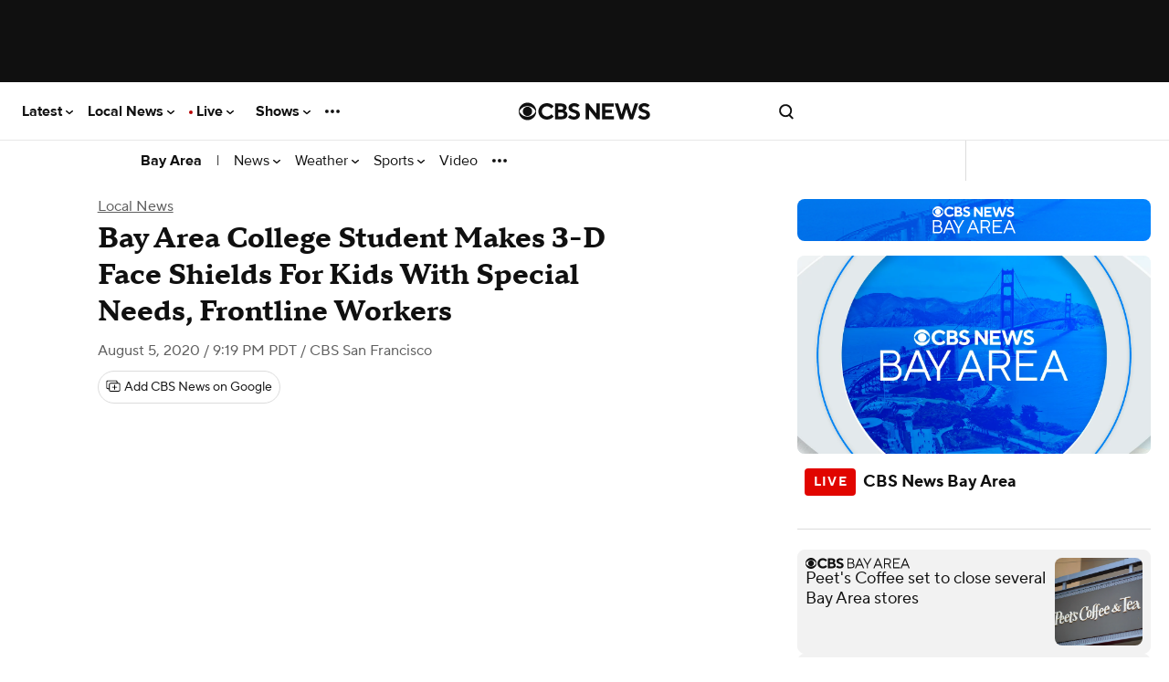

--- FILE ---
content_type: text/html; charset=UTF-8
request_url: https://www.cbsnews.com/sanfrancisco/news/bay-area-college-student-makes-3-d-face-shields-for-kids-with-special-needs-frontline-workers/?fbclid=IwAR3s2e4DI3r8MHv5cNbWoDaKjIhBcbbYLp9mwDMWlTg2sx6bVWjawaYOaPQ
body_size: 209965
content:
<!DOCTYPE html>
<html lang="en-US" class="
    theme--responsive
  device--type-desktop
  device--platform-web
  device--size-
  content--type-article
  context--slug-bay-area-college-student-makes-3-d-face-shields-for-kids-with-special-needs-frontline-workers
  page--type-news-item
    
  
  
  edition--sf

  edition--local
      has-story-redesign     no-touch  ">
    <head prefix="og: https://ogp.me/ns#">
        <meta charset="UTF-8">
        <title>
    Bay Area College Student Makes 3-D Face Shields For Kids With Special Needs, Frontline Workers - CBS San Francisco</title>                <!-- Fly Version: ad3a69a4fcce4b23d2a33e01828784d6 -->
            
        
                          <meta http-equiv="origin-trial" content="[base64]">
            
                          <meta name="viewport" content="width=device-width, initial-scale=1, minimum-scale=1, maximum-scale=1, user-scalable=0">
            
                          <meta name="color-scheme" content="only light">
            
            
      			      				<meta name="robots" content="index, follow, max-image-preview:large">
      			
      			                <meta name="description" content="A Bay Area college student who saw an urgent need during the pandemic has created a solution in his garage.">
            
                            <meta name="keywords" content="COVID-19, San Jose">
            
                            <meta name="news_keywords" content="COVID-19, San Jose">
            
                






    

    


<link rel="alternate" href="ios-app://334256223/https/www.cbsnews.com/sanfrancisco/news/bay-area-college-student-makes-3-d-face-shields-for-kids-with-special-needs-frontline-workers/">
<link rel="alternate" href="android-app://com.treemolabs.apps.cbsnews/https/www.cbsnews.com/sanfrancisco/news/bay-area-college-student-makes-3-d-face-shields-for-kids-with-special-needs-frontline-workers/">


<meta property="al:web:url" content="https://www.cbsnews.com/sanfrancisco/news/bay-area-college-student-makes-3-d-face-shields-for-kids-with-special-needs-frontline-workers/">
<meta property="al:ios:app_name" content="CBS News">
<meta property="al:ios:app_store_id" content="334256223">
<meta property="al:ios:url" content="cbsnewsapp://cbsnews.com/sanfrancisco/news/bay-area-college-student-makes-3-d-face-shields-for-kids-with-special-needs-frontline-workers/">
<meta property="al:android:app_name" content="CBS News">
<meta property="al:android:package" content="com.treemolabs.apps.cbsnews">
<meta property="al:android:url" content="cbsnewsapp://cbsnews.com/sanfrancisco/news/bay-area-college-student-makes-3-d-face-shields-for-kids-with-special-needs-frontline-workers/">


<meta property="og:type" content="article">
<meta property="og:url" content="https://www.cbsnews.com/sanfrancisco/news/bay-area-college-student-makes-3-d-face-shields-for-kids-with-special-needs-frontline-workers/">
<meta property="og:title" content="Bay Area College Student Makes 3-D Face Shields For Kids With Special Needs, Frontline Workers">
<meta property="og:description" content="A Bay Area college student who saw an urgent need during the pandemic has created a solution in his garage.">
<meta property="og:image" content="https://assets3.cbsnewsstatic.com/hub/i/r/2020/08/06/0085174a-8649-4086-8d4a-16fb31dd72a2/thumbnail/1200x630/30f59533fe84dbfbc4010616a7ef49d5/jefferson-award.jpg">
<meta property="og:image:width" content="1200">
<meta property="og:image:height" content="630">


<meta property="fb:app_id" content="1536620209892267">
<meta property="fb:pages" content="51642564435">


<meta property="article:publisher" content="https://www.facebook.com/CBSSanFrancisco/">

  <meta property="article:content_tier" content="free">
  <meta property="article:opinion" content="false">

<meta name="twitter:dnt" content="on">
<meta name="twitter:app:country" content="US">
<meta name="twitter:app:name:iphone" content="CBS News">
<meta name="twitter:app:id:iphone" content="334256223">
<meta name="twitter:app:url:iphone" content="cbsnewsapp://cbsnews.com/sanfrancisco/news/bay-area-college-student-makes-3-d-face-shields-for-kids-with-special-needs-frontline-workers/">
<meta name="twitter:app:name:ipad" content="CBS News">
<meta name="twitter:app:id:ipad" content="334256223">
<meta name="twitter:app:url:ipad" content="cbsnewsapp://cbsnews.com/sanfrancisco/news/bay-area-college-student-makes-3-d-face-shields-for-kids-with-special-needs-frontline-workers/">
<meta name="twitter:app:name:googleplay" content="CBS News">
<meta name="twitter:app:id:googleplay" content="com.treemolabs.apps.cbsnews">
<meta name="twitter:app:url:googleplay" content="cbsnewsapp://cbsnews.com/sanfrancisco/news/bay-area-college-student-makes-3-d-face-shields-for-kids-with-special-needs-frontline-workers/">
<meta name="twitter:site" content="@KPIXTV">
<meta name="twitter:title" content="Bay Area College Student Makes 3-D Face Shields For Kids With Special Needs, Frontline Workers">
<meta name="twitter:description" content="A Bay Area college student who saw an urgent need during the pandemic has created a solution in his garage.">
<meta name="twitter:image" content="https://assets3.cbsnewsstatic.com/hub/i/r/2020/08/06/0085174a-8649-4086-8d4a-16fb31dd72a2/thumbnail/1200x630/30f59533fe84dbfbc4010616a7ef49d5/jefferson-award.jpg">


  <meta name="twitter:card" content="summary_large_image">


  <link rel="amphtml" href="https://www.cbsnews.com/amp/sanfrancisco/news/bay-area-college-student-makes-3-d-face-shields-for-kids-with-special-needs-frontline-workers/">

<link rel="alternate" type="application/rss+xml" title="Bay Area &raquo; Feed" href="https://www.cbsnews.com/latest/rss/main">
  <link rel="alternate" type="application/rss+xml" title="Bay Area &raquo; Local News Feed" href="https://www.cbsnews.com/latest/rss/local-news">


      <script type="application/ld+json">
      {"@context":"https:\/\/schema.org","@type":"NewsMediaOrganization","@id":"https:\/\/www.cbsnews.com\/sanfrancisco\/","name":"CBS San Francisco","foundingDate":"1948-12-22","sameAs":["https:\/\/www.kpix.com\/","https:\/\/www.facebook.com\/CBSSanFrancisco\/","https:\/\/www.instagram.com\/kpixtv\/","https:\/\/twitter.com\/KPIXTV","https:\/\/youtube.com\/CBSSanFrancisco\/","https:\/\/en.wikipedia.org\/wiki\/KPIX-TV"],"logo":[{"@context":"https:\/\/schema.org","@type":"ImageObject","height":60,"width":600,"url":["https:\/\/www.cbsnews.com\/assets\/partner\/google\/cbs-bayarea-600x60.png","https:\/\/www.cbsnews.com\/assets\/partner\/google\/cbs-bayarea-darkbg-600x60.png"]}],"url":"https:\/\/www.cbsnews.com\/sanfrancisco\/","publishingPrinciples":"https:\/\/www.cbsnews.com\/news\/cbs-news-publishing-principles\/"}
    </script>
      <script type="application/ld+json">
      {"@context":"https:\/\/schema.org","@type":"NewsArticle","articleBody":"\nSAN JOSE (KPIX) - A Bay Area college student who saw an urgent need during the pandemic has created a solution in his garage.\nSan Jose State University senior Brenden Pragasam started making face shields in his garage to protect his relatives and friends from COVID-19.\nThen a phone call changed everything.\n\"And I was like, \u0027Hello?\u0027 And they\u0027re like, \u0027Yeah, this is Stanford. Uh, we need about 300 face shields, we heard that you make them,\u0027\" remembered Pragasam. \"I\u0027m like, \u0027Okay.\u0027 So that\u0027s when it all started.\"\nThe industrial design major has given away hundreds of face shields for free to protect frontline workers at Bay Area hospitals and community groups.\nWorking with UCSF, he changed his design to make the shields lighter and more flexible for hospital use.\nPragasam is also making face shields for children with special needs.\"\nWith his parents, he co-founded InFuse, a San Jose nonprofit supporting kids and adults with different abilities, so he understands they often need more durable equipment.\n\"They try to, you know, flex it or like tear it off. And then some face shields will just be like, \u0027Time to get a new one,\u0027 because they cracked it in half,\" Pragasam explained.\nThirty face shields went to Friends of Children with Special Needs, which serves adults with disabilities.\nProgram manager Annabelle Foz is grateful.\n\"I think it\u0027s a labor of love because it\u0027s handmade,\" Foz said of the face shield. \"And I think he really made the design easy and comfortable for others.\"\nPauline Vincent agrees. Her 12-year-old son kept the shield on during their cross-country plane trip to a medical appointment.\n\"The shields really helped. We felt so safe,\" Vincent said.\nEach shield takes more than two hours to produce using 3D printers and materials funded by donations from InFuse.\nNow the college student is taking orders from schools, and reflecting on the journey.\n\"I think it\u0027s taught me that one person can make a huge difference if they make that first step,\" he concluded.\nSo for designing and distributing free face shields this week\u0027s Jefferson Award in the Bay Area goes to Brenden Pragasam.\n","dateModified":"2020-08-12T21:24:12-0700","articleSection":["Local News"],"mainEntityOfPage":{"@type":"WebPage","@id":"https:\/\/www.cbsnews.com\/sanfrancisco\/news\/bay-area-college-student-makes-3-d-face-shields-for-kids-with-special-needs-frontline-workers\/","inLanguage  ":"en","name":"Bay Area College Student Makes 3-D Face Shields For Kids With Special Needs, Frontline Workers","headline":"Bay Area College Student Makes 3-D Face Shields For Kids With Special Needs, Frontline Workers","description":"A Bay Area college student who saw an urgent need during the pandemic has created a solution in his garage.","isAccessibleForFree":true},"headline":"Bay Area College Student Makes 3-D Face Shields For Kids With Special Needs, Frontline Workers","description":"A Bay Area college student who saw an urgent need during the pandemic has created a solution in his garage.","url":"https:\/\/www.cbsnews.com\/sanfrancisco\/news\/bay-area-college-student-makes-3-d-face-shields-for-kids-with-special-needs-frontline-workers\/","image":{"@context":"https:\/\/schema.org","@type":"ImageObject","height":630,"width":1200,"url":"https:\/\/assets3.cbsnewsstatic.com\/hub\/i\/r\/2020\/08\/06\/0085174a-8649-4086-8d4a-16fb31dd72a2\/thumbnail\/1200x630\/30f59533fe84dbfbc4010616a7ef49d5\/jefferson-award.jpg"},"thumbnailUrl":"https:\/\/assets3.cbsnewsstatic.com\/hub\/i\/r\/2020\/08\/06\/0085174a-8649-4086-8d4a-16fb31dd72a2\/thumbnail\/1200x630\/30f59533fe84dbfbc4010616a7ef49d5\/jefferson-award.jpg","keywords":["COVID-19","San Jose"],"datePublished":"2020-08-05T21:19:18-0700","publisher":{"@id":"https:\/\/www.cbsnews.com\/"}}
    </script>
      <script type="application/ld+json">
      {"@context":"http:\/\/schema.org\/","@type":"WebPage","name":"Bay Area College Student Makes 3-D Face Shields For Kids With Special Needs, Frontline Workers","url":"https:\/\/www.cbsnews.com\/sanfrancisco\/news\/bay-area-college-student-makes-3-d-face-shields-for-kids-with-special-needs-frontline-workers\/"}
    </script>
      <script type="application/ld+json">
      {"@context":"https:\/\/schema.org","@type":"BreadcrumbList","itemListElement":[{"@type":"ListItem","position":1,"item":{"@id":"https:\/\/www.cbsnews.com\/sanfrancisco\/","@type":"WebPage","@name":"CBSNews.com"}},{"@type":"ListItem","position":2,"name":"Local News","item":{"@id":"https:\/\/www.cbsnews.com\/sanfrancisco\/local-news","@type":"CollectionPage","@name":"Local News"}},{"@type":"ListItem","position":3,"name":"Bay Area College Student Makes 3-D Face Shields For Kids With Special Needs, Frontline Workers","item":{"@id":"https:\/\/www.cbsnews.com\/sanfrancisco\/news\/bay-area-college-student-makes-3-d-face-shields-for-kids-with-special-needs-frontline-workers\/","@name":"Bay Area College Student Makes 3-D Face Shields For Kids With Special Needs, Frontline Workers"}}]}
    </script>
  
                    <meta name="origin" content="sanfrancisco">

  <meta name="topic_id" content="efbf9cf6-8b87-4a33-ad0d-cd769ff06725">

                    
                            
                                    <link rel="canonical" href="https://www.cbsnews.com/sanfrancisco/news/bay-area-college-student-makes-3-d-face-shields-for-kids-with-special-needs-frontline-workers/">
            
            
                <meta name="theme-color" content="#101010">
<link rel="manifest" href="/manifest.json">

<link rel="shortcut icon mask-icon" type="image/svg+xml" href="https://www.cbsnews.com/fly/bundles/cbsnewscore/icons/icon.svg" color="#101010">
<link rel="alternate icon" sizes="32x32" href="https://www.cbsnews.com/fly/bundles/cbsnewscore/icons/icon-32x32.png">

<link rel="apple-touch-icon" href="https://www.cbsnews.com/fly/bundles/cbsnewscore/icons/icon-192x192.png">
<link rel="apple-touch-startup-image" href="https://www.cbsnews.com/fly/bundles/cbsnewscore/icons/icon-512x512.png">
<meta name="apple-mobile-web-app-capable" content="yes">
<meta name="apple-mobile-web-app-title" content="CBS News">
<meta name="apple-mobile-web-app-status-bar-style" content="black">

            <link rel="preconnect" href="https://assets1.cbsnewsstatic.com">
            <link rel="preconnect" href="https://assets2.cbsnewsstatic.com">
            <link rel="preconnect" href="https://assets3.cbsnewsstatic.com">
        
        
                                <link rel="dns-prefetch" href="https://global.ketchcdn.com" data-no-header>
<link rel="dns-prefetch" href="https://cdn.privacy.paramount.com" data-no-header>
<script>!function(){window.semaphore=window.semaphore||[],window.ketch=function(){window.semaphore.push(arguments)};var e=document.createElement("script");e.type="text/javascript",e.src="https://global.ketchcdn.com/web/v3/config/cbs_news/cbsnews/boot.js",e.defer=e.async=!0,document.getElementsByTagName("head")[0].appendChild(e)}();</script>
<script type="text/javascript">
    window.ASSETS_VERSION = 'ad3a69a4fcce4b23d2a33e01828784d6';

    // CBSOptanon Bootstrap Code.
    (function(a){
        const w=window,b='cbsoptanon',q='cmd',r='config';
        w[b] = w[b] ? w[b] : {};
        w[b][q] = w[b][q] ? w[b][q] : [];
        w[b][r] = w[b][r] ? w[b][r] : [];
        a.forEach(function(z){
            w[b][z] = w[b][z] || function(){
                var c=arguments;
                w[b][q].push(function(){
                    w[b][z].apply(w[b],c);
                })
            }
        });
    })(["onIframesReady","onFormsReady","onScriptsReady","onAdsReady"]);
</script>
<script id="bb-cbsoptanon" src="https://cdn.privacy.paramount.com/dist/optanon-v2.0.0.js" type="text/javascript" async></script>
<script type="text/javascript">
    window.cbsoptanon.config.push({
        enableServices: false, // Code needed for ads / BidBarrel to work right.
        setNpaOnConsentChange: true, // ensures BB knows it can perform header bidding again.
    });
    window.cbsoptanon.onIframesReady(function(_cbsoptanon) {
        _cbsoptanon.tags.load('IFRAME');
    });
</script>
            
                            
        <script type="application/javascript" data-f="false">
            function loadAdmiralScript() {
                if (window.self === window.top) {
                    !(function(M,_name){M[_name]=M[_name]||function F(){(F.q=F.q||[]).push(arguments)},M[_name].v=M[_name].v||2,M[_name].s="3";})(window,decodeURI(decodeURI('a%25%36%34%6d%2569%25%372a%6c')));!(function(M,F,o,K,T,d,J,H,x,Z,X,C,u,a,z,t,O,w,q,D,L,k,G,m,b){function j(o,d){navigator.onLine&&D&&(D=!1,(d=(function(M,F,o){if(!t)return!1;for(F=(M=t.getEntriesByType("resource")).length;o=M[--F];)if(!o.deliveryType&&o.transferSize>300&&o.fetchStart>O)return!0;return!1})())||(b=8),!L&&q&&(b=16),!L&&!d||(function(o,d,J){if(!/bot|spider|headlesschrome|java\//i.test(navigator.userAgent||"")&&(new(function(){o=(function h(e,t,r,n){if(!e||(function e(r,n,i,o){for(o=0;r&&o<r.length;o+=2)o>0&&(r[o+1]||[]).unshift(i),i=(n=t[r[o]])&&n(e,r[o+1]||[]);return i})(e))return r.apply(this,n||[])}([0,[[1,[[[3,["%2561%256%34m%256%32%25%365%25%36e%25%365%66%2569%25%37%34%2573"],2,[""]]]]]]],[function a(e,t){return!e(t[0])},function o(e,t){for(var r=!1,n=0;!r&&t[0]&&n<t[0].length;n++)r=e(t[0][n]);return r},function u(e,t,r,n){return r=t[0]||"",(n=t[1]||"")?-1!==r.indexOf(n):!!r},function f(e,t,r){return(r=(document.cookie||"").match(new RegExp("(^|;\\s*)"+decodeURI(decodeURI(t[0]))+"\\s*=\\s*([^;]+)")))?r[2]:void 0}],function(d,c,e,f,i,m,y){e=d.createElement("div");e.innerHTML="<div class=\"DCDOr\"><div class=\"eRIqgq a__s1p0xe8r-0\"><div class=\"ezkXGa a__s1p0xe8r-0\"><div class=\"jozuUb\"><img src=\"https://upload.wikimedia.org/wikipedia/commons/thumb/1/19/CBS_News.svg/1200px-CBS_News.svg.png\" class=\"hgqALM\"><\/img><\/div><div class=\"heZdyW\"><h3 class=\"kMGqeO\">Enable Ads to Continue<\/h3><div class=\"eFEjHN\">We use ads to keep our content free. To access our site, disable your adblocker.<\/div><button data-b9tc8-0 data-vsbmmadv03=\"https://my.ge%74%61d%6dira%6c.com/instructions\" class=\"kWmXCH a__s1p0xe8r-1\">Allow Ads on CBS News<\/button><button data-b9tc8-2 class=\"jgxFyc a__s1p0xe8r-1\">Continue without disabling<\/button><\/div><\/div><\/div><div class=\"ddIumf\"><span class=\"bRORkN\">Need help? <a href=\"https://%67et%61%64mira%6c.typeform.com/to/s8M2nY5H\" target=\"_blank\" class=\"izqWcg\">Contact support<\/a><\/span><span class=\"bRORkN\">|<\/span><span class=\"bRORkN\"><a href=\"https://g%65ta%64mir%61%6c.com/pb/\" target=\"_blank\" class=\"izqWcg\">We're using&nbsp;<img src=\"https://pubgifs.com/412d3544394343323541383243414533353035343946433041432d32_logo.svg\" class=\"ggJJaU\"><\/img><\/a><\/span><\/div><\/div>";function onClose(){e.remove()}f=["click",function(e){var t=e.currentTarget.getAttribute("data-vsbmmadv03"),r=e.currentTarget.parentElement,n=document.createElement("iframe");n.src=t,n.style="margin: 36px 0;outline: 0;border: 0;width: 100%;height: 400px;",r.replaceWith(n);var i=function(e){var t=e.data,o=t.goBack,c=t.blockerDisabled;o?(n.replaceWith(r),window.removeEventListener("message",i)):c&&window.location.reload()};window.addEventListener("message",i)},"click",onClose];for (i=0;i<f.length;i+=2){(m=e.querySelector('[data-b9tc8-'+i+']'))&&m.addEventListener(f[i],f[i+1])}y=d.createElement("style");y[c](d.createTextNode(".DCDOr{all:initial;position:fixed;top:0;right:0;bottom:0;left:0;font-family:Arial;overflow:auto;background-color:rgba(255,255,255,1);z-index:2147483647;}.DCDOr .a__s1p0xe8r-0{width:100%;height:100%;margin:0 auto;}.DCDOr .a__s1p0xe8r-1{cursor:pointer;border:none;font-weight:700;}.eRIqgq{max-width:740px;position:relative;}.ezkXGa{box-sizing:border-box;display:-webkit-box;display:-webkit-flex;display:-ms-flexbox;display:flex;-webkit-flex-direction:column;-ms-flex-direction:column;flex-direction:column;-webkit-align-items:flex-start;-webkit-box-align:flex-start;-ms-flex-align:flex-start;align-items:flex-start;-webkit-box-pack:center;-webkit-justify-content:center;-ms-flex-pack:center;justify-content:center;}.heZdyW{display:inline-block;max-width:700px;width:100%;margin-top:48px;padding-top:48px;border-top:1px solid #121e401f;color:rgba(0,0,0,1);}.ddIumf{position:fixed;bottom:0;height:40px;width:100%;text-align:center;line-height:40px;font-size:13px;color:rgba(153,153,153,1);background-color:rgba(153,153,153,0.4);}.jozuUb{display:block;}.hgqALM{max-width:150px;max-height:150px;}.ggJJaU{height:15px;vertical-align:middle;}.kMGqeO{box-sizing:border-box;text-align:left;margin:0 0 5px;font-size:24px;line-height:28px;font-weight:500;}.eFEjHN{box-sizing:border-box;text-align:left;margin:0 0 15px;font-size:14px;line-height:22px;}.bRORkN{display:inline-block;margin-right:5px;line-height:40px;}.izqWcg{-webkit-text-decoration:none;text-decoration:none;color:rgba(153,153,153,1);}.kWmXCH{width:100%;height:33px;background-color:rgba(0,0,0,1);color:rgba(255,255,255,1);border-radius:3px;margin-bottom:24px;}.jgxFyc{background-color:rgba(255,255,255,1);color:rgba(153,153,153,1);}"));d.body[c](y);d.body[c](e);window[decodeURI(decodeURI('%25%35%66%2561dm%53%25%374%61t%256%39%63%45%25%36%65g%61ge%2552%2565n%256%34%65%25%37%32%25%365%2564'))]=!0;return {"candidates":[{"batchID":"6323a1a60fa521fc3469850a","candidateID":"6323a1a60fa521fc3469850b","groups":["purpose:failsafe"],"payload":{"name":"Failsafe"},"payloadType":"template","simpleCriteria":{},"triggers":[{"type":"adblockerDisabled"}],"tsUpdated":1714410255.703}]}},[document,"appendChild"]))}),!Z++)){d=F.sessionStorage;try{J=JSON.parse(d[K(K(X))]).slice(-4)}catch(H){J=[]}J.push([T(),{p:""+F.location,r:""+M.referrer,cs:o,t:1,fc:b}]),d[K(K(X))]=JSON.stringify(J)}})())}t=F.performance,q=F.fetch,u=K(K('%25%361d%256%64ir%61l')),a=K(K('%25%361%64%256d%257%32%25%36%63%254co%25%36%31%64%65%25%36%34')),D=!q,(function B(K,d,Z,X,G,m){function b(){F[a]&&o(z),m||F[u]&&F[u].a&&"function"==typeof F[u].a.ready||l()}function l(M){Z&&G.removeChild(Z),o(z),M&&!1===M.isTrusted||d>=4?(F.setTimeout(j,L!==undefined||D?0:Math.max(4e3-(T()-w),Math.max(2e3-((t&&t.now())-O),0))),D=!0):B(d<2?K:C,++d)}(m=K===C)&&3===d&&q(K).then((function(M){M.ok?M.text().then((function(M){M.includes(a)?o(z):l({})}),(function(M){l({})})):l({})}),(function(M){l({})})),Z=M.createElement(J),X=M[x](J)[0],G=X.parentNode,Z.async=1,Z.src=K,1==d&&q&&(w=T(),q((function(o,K,T,d,J,H,Z,X){for(K=(o=M[x]("link")).length,d=(F.origin||"").length||1;d&&(T=o[--K]);)if(J=(T.href||"").substring(0,d),Z=0===(T.type||"").indexOf("image/"),X="icon"===T.rel||(T.rel||"").indexOf(" icon")>=0,(Z||X)&&("/"===J[0]||J===F.origin)&&(H=T.href,Z&&X))return T.href;return H||"/favicon.ico"})(),{mode:"no-cors",credentials:"omit",cache:"no-cache"}).then((function(){L=!0,j()}),(function(M){L=!1}))),k=0,1===d&&k?k(Z,(function(M){M||b()})):Z[H]&&(z=F.setTimeout(b,m?3e4:6e3),Z[H]("error",l),Z[H]("load",b)),G.insertBefore(Z,X)})("https://fraysystems.com/chunks/g3suyu/cho1bv.app.js",0),O=t&&t.now()})(document,window,clearTimeout,decodeURI,Date.now,0,"script","addEventListener","getElementsByTagName",0,'%25%36%31%66%257%33%76i%2573%25%369%74%257%33',"https://succeedscene.com/banners/728_full.js");;
!(function(M,F,o,K,T){function d(K,T){try{d=M.localStorage,(K=JSON.parse(d[decodeURI(decodeURI('%67e%74It%25%365%25%36%64'))](o)).lgk||[])&&(T=M[F].pubads())&&K.forEach((function(M){M&&M[0]&&T.setTargeting(M[0],M[1]||"")}))}catch(J){}var d}try{(T=M[F]=M[F]||{}).cmd=T.cmd||[],typeof T.pubads===K?d():typeof T.cmd.unshift===K?T.cmd.unshift(d):T.cmd.push(d)}catch(J){}})(window,decodeURI(decodeURI('%67%256%66%6f%25%367%25%36c%65t%25%36%31%67')),"_a"+decodeURI(decodeURI("%2551S0%253%31R%44%256c%25%344Qz%25491%2551T%25%367%2579%255%31%253%30%25%34%36%2546%25%34%64%7a%25%35%35%77N%2554Q%25%335%52%256b%25%34%64%25%37%37%25%35%31%25%35%35%4d%74%254d%67")),"function");;
;
                }
            }
            cbsoptanon.onScriptsReady(function(cmp) {
                cmp.ot.targetingAllowed(function(allowed) {
                    if (allowed) {
                        loadAdmiralScript();
                    }
                });
                cmp.ot.awaitInitialConsent(function(consent_model) {
                    cmp.ot.addOnConsentChangedHandler(function() {
                        cmp.ot.targetingAllowed(function(allowed) {
                            if (allowed) {
                                loadAdmiralScript();
                            }
                        });
                    });
                });
            });
        </script>
            
                            <script type="text/javascript">
window.ASSETS_VERSION = 'ad3a69a4fcce4b23d2a33e01828784d6';
function loadUA() {
    !function(n,r,e,t,c){
        var i,o="Promise"in n,u={then:function(){return u},catch:function(n){
            return n(new Error("Airship SDK Error: Unsupported browser")),u
        }},
        s=o?new Promise((function(n,r){i=function(e,t){e?r(e):n(t)}})):u;
        s._async_setup=function(n){if(o)try{i(null,n(c))}catch(n){i(n)}};
        n[t]=s;
        var a=r.createElement("script");
        a.src=e;
        a.async=!0;
        a.id="_uasdk";
        a.rel=t;
        r.head.appendChild(a);
    }(window,document,'https://aswpsdkus.com/notify/v2/ua-sdk.min.js',
      'UA', {
        appKey: 'k8jk7dRdTfaXyuWMCvDGFg',
        token: 'MTprOGprN2RSZFRmYVh5dVdNQ3ZER0ZnOm5XOFh6TXp6cWMtRWdSY09tZUFxajJvNE5xS21XZ2xtVnljU1V1d3ZPWUU',
        vapidPublicKey: 'BFSG3Z8XfZYe8STIG3UReLBkwEe7DxyOOCvqjxr6xcRQwdzYvyrHSo_raRID7r6F2BkqUFO10YOQ_3ibhs7e2pQ=',
        workerUrl: '/serviceworker.js?v=ad3a69a4fcce4b23d2a33e01828784d6&airship=1'
    });
}

cbsoptanon.onScriptsReady(function(cmp) {
    cmp.ot.targetingAllowed(function(allowed) {
        if (allowed) {
            loadUA();
        }
    });

    cmp.ot.awaitInitialConsent(function(consent_model) {
        cmp.ot.addOnConsentChangedHandler(function() {
            cmp.ot.targetingAllowed(function(allowed) {
                if (allowed) {
                    loadUA();
                }
            });
        });
    });
});
</script>
                                
        
                    <script>
var CBSNEWS = CBSNEWS || {};
    CBSNEWS.features = {"pushNotificationsPrimer-us":false,"pushNotificationsPrimer":false,"pushNotificationsPrimer-amp":false,"leadVideoInArticleHeader":false,"smart-banner-SB_download-us":false,"smart-banner-SB_download":false,"pre-election-2022":true,"general-election-2022":false,"pushNotifications":true,"pushNotifications-us":true,"SB_soft-login-gate":false,"pushNotifications-newsletter_widget-us-desktop-news_item":false,"pushNotifications-newsletter_widget-us-mobile-news_item":false,"branded-subshow-60-minutes-overtime":true,"branded-subshow-60-minutes":true,"branded-subshow-face-the-nation":true,"branded-subshow-cbs-essentials":true,"branded-subshow-cbsvillage":true,"branded-subshow-sunday-morning":true,"branded-subshow-evening-news":true,"branded-subshow-cbs-mornings":true,"branded-subshow-48-hours":true,"branded-subshow":false,"pushNotifications-newsletter_widget":false,"viewability-desktop":true,"recirc-source":"chartbeat","freewheel-apple_news":true,"viewability-mobile-live_streaming_player":true,"viewability-desktop-live_streaming_player":true,"viewability-desktop-video":true,"viewability-mobile-video":true,"viewability":false,"freewheel-desktop":true,"freewheel-mobile":true,"freewheel-amp":true,"clickable_logo-android":true,"freewheel":true,"freewheel-feeds-swap-livestream-id":false,"pushNotifications-retries":[3,7,30],"pushNotifications-onPageDelay":15000,"60-minutes-full-episode-ab":false,"App-Tracking-Transparency-Framework-tvOS":true,"general-election-2020_georgia_senate_runoff":true,"general-election-2020_national_exit-poll_house":true,"general-election-2020_national_exit-poll_pres":true,"general-election-2020":true,"vpa-roku":"100:1|0:0","geo-regions-npa":["AT","BE","BG","CY","HR","CZ","DK","EE","FI","FR","DE","GR","HU","IS","IE","IT","LV","LI","LT","LU","MT","NL","NO","PL","PT","RO","SK","SI","ES","SE","CH","GB"],"consent-app":false,"trueAnthem-us":true,"stickyHeader-app":false,"videoPreview-app":false,"videoPreview-local_app":false,"viewability-mobile-updating_story":false,"viewability-desktop-updating_story":false,"consent":true,"PnGpixel":25000,"qualtrics":25000,"cedexis":30000,"live-cbsn-rundown":true,"live-cbs-sports-hq-rundown":true,"optimizely":false,"optimizely-desktop-front_door":true,"optimizely-mobile-front_door":true,"optimizely-desktop-news_item":true,"optimizely-mobile-news_item":true,"optimizely-app-news_item":true,"optimizely-desktop-topic_door":true,"optimizely-mobile-topic_door":true,"election-2018":true,"initializeAdsTimeout":1000,"initializeConsentTimeout":10,"super-navigation":"Empty","cleanQueryString":false,"cleanQueryString-app":["adNetwork","adTargeting_campaign","adobe_mc","chromeless","optanonConsent","jsDebug","platform","size","htmlPreview","optimizely_token","optimizely_x","optimizely_x_audiences","optimizely_preview_layer_ids","optimizely_snippet"],"cleanQueryString-app-updating_story":["adNetwork","adTargeting_campaign","adobe_mc","chromeless","optanonConsent","jsDebug","setDevice","version","platform","size","htmlPreview","optimizely_token","optimizely_x","optimizely_x_audiences","optimizely_preview_layer_ids","optimizely_snippet"],"autoplay-mobile":true,"beforeinstallprompt":false,"consentGeo":false,"unload-beacon-app":false,"avia-open-measurement":true,"avia-Nielsen":false,"preload:consent-base":false,"preload:consent-extra":false,"preload:ad":false,"preload:demdex":true,"preload:tealium":false,"optimizely-desktop-undefined":true,"optimizely-mobile-undefined":true,"optimizely-desktop-video":true,"optimizely-mobile-video":true,"smart-banner-SB_soft-login-gate":false,"google-analytics-us":false,"adsBidBarrel":"v3.6.0","flipp-news_item":false,"liveTvButtonInHeader":"50:1|50:0","katysTest":"50:0|25:1|25:2","general-2022":true,"general-election-2022_midterms_exit-poll":true,"general-election-2022_georgia_senate_runoff":true,"fb_pixel":false,"performance-timing":false,"smart-banner-SB_download-amp":false,"geo-regions-gdpr":["AT","BE","BG","CY","HR","CZ","DK","EE","FI","FR","DE","GR","HU","IS","IE","IT","LV","LI","LT","LU","MT","NL","NO","PL","PT","RO","SK","SI","ES","SE","CH","GB"],"use-geo-market-header":false,"viewability-mobile-news_item":"On","recirc-queryly-local-article":true,"draggable":true,"viewability-app-news_item":true,"stickyHeader-app-updating_story":true,"primaries-2024":true,"electionDemo":false,"author-bio-page":true,"pre-election-2024":true,"general-election-2024":true,"recirc-queryly":true,"general-election-2024-gov-allowlist":["DE","IN","MI","MO","NH","NC","ND","VT","WA","WV","UT"],"general-election-2024-senate-allowlist":["WA","CA","NV","MT","WV","UT","AZ","NM","ND","NE","TX","MN","MO","WI","MI","IN","TN","MS","OH","NY","PA","WV","VA","NY","VT","ME","MA","RI","CT","NJ","DE","MD","FL","HI"],"general-elections-2024-not-projected-text":false,"newsletterPromoEnabled":false,"factCheck":false,"cbs_auth_enabled":false,"newLocalSchema":false,"videoPreview":false,"csid_use_pluto_id":false,"newFooter":true,"cbs_delay_hero_player":true,"viewability-mobile-show_door":true,"storyRedesign":true,"airship-web-push":true,"article-skybox-expected":false,"storyRedesign-amp":false,"eaag-candidate-bar":["us","ny","phi","la","sac","sf"],"eaag":["us","ny","sf","sac","la","phi"],"eaag-enabled":false,"minutely-enabled":false,"skybox-ad-expected":false,"freepress-injection":"50:1|50:0","door-reframe":false,"weightedFeatures":["vpa-roku","liveTvButtonInHeader","katysTest","freepress-injection"]};
</script>
                    
              <link rel="preload" href="/fly/bundles/cbsnewscontent/fonts/ProximaNova-Regular/ProximaNova-Regular.woff2" as="font" type="font/woff2" crossorigin="use-credentials">
    <link rel="preload" href="/fly/bundles/cbsnewscontent/fonts/ProximaNova-Bold/ProximaNova-Bold.woff2" as="font" type="font/woff2" crossorigin="use-credentials">
    <link rel="preload" href="/fly/bundles/cbsnewscontent/fonts/PublicoHeadline-Bold/PublicoHeadline-Bold.woff2" as="font" type="font/woff2" crossorigin="use-credentials">
    <link rel="preload" href="/fly/bundles/cbsnewscontent/fonts/PublicoHeadline-Black/PublicoHeadline-Black.woff2" as="font" type="font/woff2" crossorigin="use-credentials">
    <link rel="preload" href="/fly/bundles/cbsnewscontent/fonts/PublicoText/PublicoText.woff2" as="font" type="font/woff2" crossorigin="use-credentials">

  
                <link rel="preload" href="/fly/bundles/cbsnewscontent/css/articleV2.min.css?v=ad3a69a4fcce4b23d2a33e01828784d6" as="style">
      <link rel="stylesheet" href="/fly/bundles/cbsnewscontent/css/articleV2.min.css?v=ad3a69a4fcce4b23d2a33e01828784d6">

      <link rel="preload" href="/fly/bundles/cbsnewscontent/fonts/TTNorms/TTNormsProSerif_TTNormsProSerif_normal_normal_400.woff2" as="font" type="font/woff2" crossorigin="use-credentials">
      <link rel="preload" href="/fly/bundles/cbsnewscontent/fonts/TTNorms/TTNormsProSerif_TTNormsProSerif_italic_normal_400.woff2" as="font" type="font/woff2" crossorigin="use-credentials">
      <link rel="preload" href="/fly/bundles/cbsnewscontent/fonts/TTNorms/TTNormsProSerif_TTNormsProSerif_normal_normal_700.woff2" as="font" type="font/woff2" crossorigin="use-credentials">
      <link rel="preload" href="/fly/bundles/cbsnewscontent/fonts/TTNorms/TTNormsProNormal_normal_normal.woff2" as="font" type="font/woff2" crossorigin="use-credentials">
      <link rel="preload" href="/fly/bundles/cbsnewscontent/fonts/TTNorms/TTNormsProNormItalic_italic_normal.woff2" as="font" type="font/woff2" crossorigin="use-credentials">
      <link rel="preload" href="/fly/bundles/cbsnewscontent/fonts/TTNorms/TTNormsProBold_normal_normal.woff2" as="font" type="font/woff2" crossorigin="use-credentials">
    
            <link rel="preload" href="/fly/bundles/cbsnewscontent/css/responsiveV2.min.css?v=ad3a69a4fcce4b23d2a33e01828784d6" as="style">
        <link rel="stylesheet" href="/fly/bundles/cbsnewscontent/css/responsiveV2.min.css?v=ad3a69a4fcce4b23d2a33e01828784d6">
      
  <style>
      </style>

  

  
                    <script async src="https://cdn-gateflipp.flippback.com/tag/js/flipptag.js?site_id=1191862"></script>
<script>
window.flippxp = window.flippxp || {run: []};
  window.flippxp.run.push(function() {
       window.flippxp.registerSlot("#flipp-ux-slot-3n48n33", "CBS", 1191862, [ 260520 ]);
    });
</script>        
            <style data-family="family--breaking-news">
    
.breaking-news{bottom:0;box-shadow:0 -4px 12px 0 rgba(0,0,0,.25);display:flex;height:0;left:0;margin:0;position:fixed;right:0;transition:height 1s ease-out,opacity 1s ease;transform:translateZ(0);z-index:7}html.has-story-redesign .breaking-news{z-index:5999997}.has__top-ad-container--display__sticky__mobile.breaking-news--visible .breaking-news{bottom:70px}.has__top-ad-container--adhesion .breaking-news,.has__top-ad-container--magnet .breaking-news,body.embedded .breaking-news{display:none}.breaking-news a[href=""]{pointer-events:none}.breaking-news .breaking-news__icon--type-video-play{background-color:rgba(16,16,16,.35);border-radius:50%;fill:#fff;height:40px;position:absolute;width:40px;z-index:7}.breaking-news .breaking-news__headline-wrapper{max-height:100%;position:relative;width:100%}.breaking-news .breaking-news__headline-wrapper--wrapper{align-items:center;color:#fff;display:flex;flex-wrap:wrap;position:absolute;margin:14px 0 0 20px;width:90%}.breaking-news .breaking-news__label-container{font-family:"Proxima Nova",sans-serif;font-size:.94rem;line-height:16px;font-weight:bold;font-size:12px;align-items:center;display:inline-flex;letter-spacing:2px;margin-right:6px;max-height:32px;text-decoration:none;text-transform:uppercase}.breaking-news .breaking-news__label-container--type-live,.breaking-news .breaking-news__label-container:empty{display:none}.breaking-news .breaking-news__video-container{align-items:center;display:none;height:0;justify-content:center;position:relative}.breaking-news .breaking-news__video-container .breaking-news__video{max-height:90px}.breaking-news .breaking-news__headline-wrapper:before,.breaking-news .breaking-news__video-container:before{background:linear-gradient(270deg,#de3d05,#b60505);content:"";height:100%;position:absolute;width:100%}.breaking-news .breaking-news__video-container:before{background:linear-gradient(90deg,rgba(0,0,0,.2),rgba(166,6,6,.5) 50.31%,#b60505);z-index:7}.breaking-news--visible.smart-banner-breaking-news--visible .breaking-news,.device--type-amp .breaking-news{height:90px}.breaking-news--visible.smart-banner-breaking-news--visible .breaking-news .breaking-news__close,.device--type-amp .breaking-news .breaking-news__close{display:block}.breaking-news .breaking-news__label-icon{margin:auto 8px auto 0}.breaking-news .breaking-news__label-label--type-live{padding:0 0 0 22px;position:relative}.breaking-news .breaking-news__label-label--type-live:after,.breaking-news .breaking-news__label-label--type-live:before{content:"";position:absolute;top:calc(50% - 3px);left:6px;border-radius:50%;display:block;width:6px;height:6px;box-sizing:border-box}.breaking-news .breaking-news__label-label--type-live:before{background:#b60505}.breaking-news .breaking-news__label-label--type-live:after{border:1px solid #b60505;animation:pulse 4s ease-in-out 3s infinite}.breaking-news .breaking-news__headline{font-family:"Proxima Nova",sans-serif;font-size:1.94rem;line-height:41px;font-weight:900;color:#fff;display:block;flex:1 1 100%;font-size:13px;height:45px;line-height:13.65px;margin:2px 0 0;overflow:hidden;text-overflow:ellipsis}.breaking-news .breaking-news__headline:hover{text-decoration:underline;color:hsla(0,0%,100%,.85)}.breaking-news .breaking-news__close{display:none;width:30px;height:30px;background:none;border-radius:50%;position:absolute;top:0;right:5px;border:none;fill:#f2f2f2;z-index:3}.breaking-news .breaking-news__close:hover{cursor:pointer}.breaking-news .breaking-news__close svg{height:32px;width:32px}.breaking-news[type=live] .breaking-news__video-container,.breaking-news[type=liveStreaming] .breaking-news__video-container{display:flex;height:90px}.breaking-news[type=live] .breaking-news__headline-wrapper--wrapper,.breaking-news[type=liveStreaming] .breaking-news__headline-wrapper--wrapper{margin-left:0}.device--type-amp .breaking-news .breaking-news__video-container{display:flex;height:90px}.device--type-amp .breaking-news .breaking-news__headline-wrapper--wrapper.has-video{margin-left:0}@media (min-width:768px){.breaking-news .breaking-news__label-container{background:#f2f2f2;border-radius:2px;color:#b60505;font-size:11px;line-height:normal;margin-bottom:5px;padding:3px 5px}.breaking-news .breaking-news__headline{font-size:17px;white-space:nowrap}.breaking-news .breaking-news__headline-wrapper--wrapper{margin-top:25px}.breaking-news .breaking-news__video-container .breaking-news__video{max-height:90px}.breaking-news .breaking-news__icon--type-video-play{height:50px;width:50px}}@media (min-width:1020px){.breaking-news .breaking-news__label-container{padding:5px 6px}.breaking-news .breaking-news__headline{font-size:24px;line-height:normal}.breaking-news .breaking-news__headline-wrapper--wrapper{margin-top:31px}.breaking-news .breaking-news__video-container .breaking-news__video{max-height:117px}.breaking-news--visible.smart-banner-breaking-news--visible .breaking-news{height:117px}.breaking-news--visible.smart-banner-breaking-news--visible .breaking-news .breaking-news__close{display:block}.breaking-news .breaking-news__content-wrapper:before,.breaking-news .breaking-news__video-container:before{height:117px}.breaking-news[type=live] .breaking-news__video-container,.breaking-news[type=liveStreaming] .breaking-news__video-container{display:flex;height:117px}.breaking-news[type=live] .breaking-news__headline-wrapper--wrapper,.breaking-news[type=liveStreaming] .breaking-news__headline-wrapper--wrapper{margin-left:0}}


    body .breaking-news[target-url="https://www.cbsnews.com/sanfrancisco/news/bay-area-college-student-makes-3-d-face-shields-for-kids-with-special-needs-frontline-workers/"] { display: none; }
  </style></head>
    <body data-cms-edit='{"url":"https:\/\/cms.cbsnews.com\/content\/article\/a1c2c293-b766-4fad-8053-2351aeea2005"}' class=" skybox-auto-collapse">
              <div id="fb-root"></div>

                
            
  <div class="top-ad-container lazyload news_item">
                      

    
    <div id="intromercial" data-ad="intromercial" class="ad-intromercial  lazyload" data-ad-unit='"intromercial"'>
    </div>
                                  

    
    <div id="omni-skybox-plus-sticky" data-ad="omni-skybox-plus-sticky" class="ad-omni-skybox-plus-sticky  lazyload" data-ad-unit='"omni-skybox-plus-sticky"'>
    </div>
                    </div>

            <div id="ieblock"></div>
<script type="text/javascript">
  var userAgent = navigator.userAgent.toLowerCase();
  if (/msie|trident\//.test(userAgent) && !/edge/.test(userAgent)) {
    document.getElementById('ieblock').innerHTML = '<h1 style="font-size: 1.3em; text-align: center;">Notice<' + '/h1><p style="color: inherit; font-size: 1em;">Your web browser is not fully supported by CBS News and CBSNews.com. For optimal experience and full features, please upgrade to a modern browser.<br><b>You can get the new Microsoft Edge at <a href="https://microsoft.com/edge" target="_blank" style="text-decoration: underline; color: inherit">microsoft.com/edge, available to download on all versions of Windows in more than 90 languages.<' + '/p>';
    document.getElementById('ieblock').setAttribute('style', 'background-color: #B60505; color: #F5F5F5; font-size: 20px; font-family: sans-serif; padding: 100px 100px');
  }
</script>
    
          <header data-component="navigation" data-navigation-options='{"pageTypes":["live_streaming_player","show_door","video","video_playlist","front_door"]}' id="site-header:29" role="banner" class="site-header__container site-header__container--sticky site-header__container nocontent lazyload ">
  <div class="site-nav__wrapper">
    <div class="site-nav__toggle">
      <a href="#site-header:29" aria-label="Open the site navigation" class="site-nav__anchor">
        <svg viewbox="0 0 32 32" class="site-nav__item-icon site-nav__item-icon--type-open" aria-hidden="true">
          <use xlink:href="#icon-more"></use>
        </svg>
      </a>

      <a href="#x" aria-label="Close the site navigation" class="site-nav__anchor">
        <svg viewbox="0 0 16 16" class="site-nav__item-icon site-nav__item-icon--type-close" aria-hidden="true">
          <use xlink:href="#icon-nav-close"></use>
        </svg>
      </a>
    </div>

    <nav class="site-nav__container site-nav__container_left">
      <ul class="site-nav">
                                                  
            <li class="site-nav__item ">
                              <a href="/" class="site-nav__item-title" data-track-action='{"linkName":"navigation interactions","moduleCampaign":"navigation interactions","moduleName":"global nav","moduleAction":"click","moduleLocation":"latest"}'>
                  Latest
                                      <svg width="8" height="8" viewbox="0 0 8 8" class="site-nav__item-icon_chevron-down">
                      <use xlink:href="#icon-chevron-down"></use>
                    </svg>
                                  </a>
              
                                              <ul class="site-nav__flyout column-count--2">
                                      <li class="site-nav__flyout-item ">
                                            <a class="site-nav__anchor" href="/us/" data-track-action='{"linkName":"navigation interactions","moduleCampaign":"navigation interactions","moduleName":"global nav","moduleAction":"click","moduleLocation":"latest", "clickText":"u.s."}'>
                        U.S.
                      </a>
                    </li>
                                      <li class="site-nav__flyout-item ">
                                            <a class="site-nav__anchor" href="https://www.cbsnews.com/news/maps-winter-storm-snow-cold-weekend/" data-track-action='{"linkName":"navigation interactions","moduleCampaign":"navigation interactions","moduleName":"global nav","moduleAction":"click","moduleLocation":"latest", "clickText":"winter storm"}' data-invalid-url-rewritten-http="">
                        Winter Storm
                      </a>
                    </li>
                                      <li class="site-nav__flyout-item ">
                                            <a class="site-nav__anchor" href="https://www.cbsnews.com/news/oscars-nominations-2026/" data-track-action='{"linkName":"navigation interactions","moduleCampaign":"navigation interactions","moduleName":"global nav","moduleAction":"click","moduleLocation":"latest", "clickText":"oscar nominations"}' data-invalid-url-rewritten-http="">
                        Oscar Nominations
                      </a>
                    </li>
                                      <li class="site-nav__flyout-item ">
                                            <a class="site-nav__anchor" href="/world/" data-track-action='{"linkName":"navigation interactions","moduleCampaign":"navigation interactions","moduleName":"global nav","moduleAction":"click","moduleLocation":"latest", "clickText":"world"}'>
                        World
                      </a>
                    </li>
                                      <li class="site-nav__flyout-item ">
                                            <a class="site-nav__anchor" href="/politics/" data-track-action='{"linkName":"navigation interactions","moduleCampaign":"navigation interactions","moduleName":"global nav","moduleAction":"click","moduleLocation":"latest", "clickText":"politics"}'>
                        Politics
                      </a>
                    </li>
                                      <li class="site-nav__flyout-item ">
                                            <a class="site-nav__anchor" href="/entertainment/" data-track-action='{"linkName":"navigation interactions","moduleCampaign":"navigation interactions","moduleName":"global nav","moduleAction":"click","moduleLocation":"latest", "clickText":"entertainment"}'>
                        Entertainment
                      </a>
                    </li>
                                      <li class="site-nav__flyout-item ">
                                            <a class="site-nav__anchor" href="/healthwatch/" data-track-action='{"linkName":"navigation interactions","moduleCampaign":"navigation interactions","moduleName":"global nav","moduleAction":"click","moduleLocation":"latest", "clickText":"healthwatch"}'>
                        HealthWatch
                      </a>
                    </li>
                                      <li class="site-nav__flyout-item column--2">
                                            <a class="site-nav__anchor" href="/moneywatch/" data-track-action='{"linkName":"navigation interactions","moduleCampaign":"navigation interactions","moduleName":"global nav","moduleAction":"click","moduleLocation":"latest", "clickText":"moneywatch"}'>
                        MoneyWatch
                      </a>
                    </li>
                                      <li class="site-nav__flyout-item column--2">
                                            <a class="site-nav__anchor" href="/crime/" data-track-action='{"linkName":"navigation interactions","moduleCampaign":"navigation interactions","moduleName":"global nav","moduleAction":"click","moduleLocation":"latest", "clickText":"crime"}'>
                        Crime
                      </a>
                    </li>
                                      <li class="site-nav__flyout-item column--2">
                                            <a class="site-nav__anchor" href="/space/" data-track-action='{"linkName":"navigation interactions","moduleCampaign":"navigation interactions","moduleName":"global nav","moduleAction":"click","moduleLocation":"latest", "clickText":"space"}'>
                        Space
                      </a>
                    </li>
                                      <li class="site-nav__flyout-item column--2">
                                            <a class="site-nav__anchor" href="https://www.cbssports.com/" data-track-action='{"linkName":"navigation interactions","moduleCampaign":"navigation interactions","moduleName":"global nav","moduleAction":"click","moduleLocation":"latest", "clickText":"sports"}' rel="noopener">
                        Sports
                      </a>
                    </li>
                                      <li class="site-nav__flyout-item column--2">
                                            <a class="site-nav__anchor" href="/brandstudio/" data-track-action='{"linkName":"navigation interactions","moduleCampaign":"navigation interactions","moduleName":"global nav","moduleAction":"click","moduleLocation":"latest", "clickText":"brand studio"}'>
                        Brand Studio
                      </a>
                    </li>
                                      <li class="site-nav__flyout-item column--2">
                                            <a class="site-nav__anchor" href="https://www.thefp.com/?utm_source=cbsnews&amp;utm_medium=global_nav" data-track-action='{"linkName":"navigation interactions","moduleCampaign":"navigation interactions","moduleName":"global nav","moduleAction":"click","moduleLocation":"latest", "clickText":"the free press"}' rel="noopener">
                        The Free Press
                      </a>
                    </li>
                                  </ul>
                          </li>
                                                            
            <li class="site-nav__item ">
                              <a href="/cbslocal/" class="site-nav__item-title" data-track-action='{"linkName":"navigation interactions","moduleCampaign":"navigation interactions","moduleName":"global nav","moduleAction":"click","moduleLocation":"local news"}'>
                  Local News
                                      <svg width="8" height="8" viewbox="0 0 8 8" class="site-nav__item-icon_chevron-down">
                      <use xlink:href="#icon-chevron-down"></use>
                    </svg>
                                  </a>
              
                                              <ul class="site-nav__flyout column-count--2">
                                      <li class="site-nav__flyout-item ">
                                            <a class="site-nav__anchor" href="https://www.cbsnews.com/atlanta/" data-track-action='{"linkName":"navigation interactions","moduleCampaign":"navigation interactions","moduleName":"global nav","moduleAction":"click","moduleLocation":"local news", "clickText":"atlanta"}' data-invalid-url-rewritten-http="">
                        Atlanta
                      </a>
                    </li>
                                      <li class="site-nav__flyout-item ">
                                            <a class="site-nav__anchor" href="/baltimore/" data-track-action='{"linkName":"navigation interactions","moduleCampaign":"navigation interactions","moduleName":"global nav","moduleAction":"click","moduleLocation":"local news", "clickText":"baltimore"}'>
                        Baltimore
                      </a>
                    </li>
                                      <li class="site-nav__flyout-item ">
                                            <a class="site-nav__anchor" href="/sanfrancisco/" data-track-action='{"linkName":"navigation interactions","moduleCampaign":"navigation interactions","moduleName":"global nav","moduleAction":"click","moduleLocation":"local news", "clickText":"bay area"}'>
                        Bay Area
                      </a>
                    </li>
                                      <li class="site-nav__flyout-item ">
                                            <a class="site-nav__anchor" href="/boston/" data-track-action='{"linkName":"navigation interactions","moduleCampaign":"navigation interactions","moduleName":"global nav","moduleAction":"click","moduleLocation":"local news", "clickText":"boston"}'>
                        Boston
                      </a>
                    </li>
                                      <li class="site-nav__flyout-item ">
                                            <a class="site-nav__anchor" href="/chicago/" data-track-action='{"linkName":"navigation interactions","moduleCampaign":"navigation interactions","moduleName":"global nav","moduleAction":"click","moduleLocation":"local news", "clickText":"chicago"}'>
                        Chicago
                      </a>
                    </li>
                                      <li class="site-nav__flyout-item ">
                                            <a class="site-nav__anchor" href="/colorado/" data-track-action='{"linkName":"navigation interactions","moduleCampaign":"navigation interactions","moduleName":"global nav","moduleAction":"click","moduleLocation":"local news", "clickText":"colorado"}'>
                        Colorado
                      </a>
                    </li>
                                      <li class="site-nav__flyout-item ">
                                            <a class="site-nav__anchor" href="/detroit/" data-track-action='{"linkName":"navigation interactions","moduleCampaign":"navigation interactions","moduleName":"global nav","moduleAction":"click","moduleLocation":"local news", "clickText":"detroit"}'>
                        Detroit
                      </a>
                    </li>
                                      <li class="site-nav__flyout-item ">
                                            <a class="site-nav__anchor" href="/losangeles/" data-track-action='{"linkName":"navigation interactions","moduleCampaign":"navigation interactions","moduleName":"global nav","moduleAction":"click","moduleLocation":"local news", "clickText":"los angeles"}'>
                        Los Angeles
                      </a>
                    </li>
                                      <li class="site-nav__flyout-item column--2">
                                            <a class="site-nav__anchor" href="/miami/" data-track-action='{"linkName":"navigation interactions","moduleCampaign":"navigation interactions","moduleName":"global nav","moduleAction":"click","moduleLocation":"local news", "clickText":"miami"}'>
                        Miami
                      </a>
                    </li>
                                      <li class="site-nav__flyout-item column--2">
                                            <a class="site-nav__anchor" href="/minnesota/" data-track-action='{"linkName":"navigation interactions","moduleCampaign":"navigation interactions","moduleName":"global nav","moduleAction":"click","moduleLocation":"local news", "clickText":"minnesota"}'>
                        Minnesota
                      </a>
                    </li>
                                      <li class="site-nav__flyout-item column--2">
                                            <a class="site-nav__anchor" href="/newyork/" data-track-action='{"linkName":"navigation interactions","moduleCampaign":"navigation interactions","moduleName":"global nav","moduleAction":"click","moduleLocation":"local news", "clickText":"new york"}'>
                        New York
                      </a>
                    </li>
                                      <li class="site-nav__flyout-item column--2">
                                            <a class="site-nav__anchor" href="/philadelphia/" data-track-action='{"linkName":"navigation interactions","moduleCampaign":"navigation interactions","moduleName":"global nav","moduleAction":"click","moduleLocation":"local news", "clickText":"philadelphia"}'>
                        Philadelphia
                      </a>
                    </li>
                                      <li class="site-nav__flyout-item column--2">
                                            <a class="site-nav__anchor" href="/pittsburgh/" data-track-action='{"linkName":"navigation interactions","moduleCampaign":"navigation interactions","moduleName":"global nav","moduleAction":"click","moduleLocation":"local news", "clickText":"pittsburgh"}'>
                        Pittsburgh
                      </a>
                    </li>
                                      <li class="site-nav__flyout-item column--2">
                                            <a class="site-nav__anchor" href="/sacramento/" data-track-action='{"linkName":"navigation interactions","moduleCampaign":"navigation interactions","moduleName":"global nav","moduleAction":"click","moduleLocation":"local news", "clickText":"sacramento"}'>
                        Sacramento
                      </a>
                    </li>
                                      <li class="site-nav__flyout-item column--2">
                                            <a class="site-nav__anchor" href="/texas/" data-track-action='{"linkName":"navigation interactions","moduleCampaign":"navigation interactions","moduleName":"global nav","moduleAction":"click","moduleLocation":"local news", "clickText":"texas"}'>
                        Texas
                      </a>
                    </li>
                                  </ul>
                          </li>
                                                                                      
            <li class="site-nav__item is--live">
                              <a href="/live/" class="site-nav__item-title" data-track-action='{"linkName":"navigation interactions","moduleCampaign":"navigation interactions","moduleName":"global nav","moduleAction":"click","moduleLocation":"live"}'>
                  Live
                                      <svg width="8" height="8" viewbox="0 0 8 8" class="site-nav__item-icon_chevron-down">
                      <use xlink:href="#icon-chevron-down"></use>
                    </svg>
                                  </a>
              
                                              <ul class="site-nav__flyout column-count--2">
                                      <li class="site-nav__flyout-item ">
                                            <a class="site-nav__anchor" href="/live/" data-track-action='{"linkName":"navigation interactions","moduleCampaign":"navigation interactions","moduleName":"global nav","moduleAction":"click","moduleLocation":"live", "clickText":"cbs news 24/7"}'>
                        CBS News 24/7
                      </a>
                    </li>
                                      <li class="site-nav__flyout-item ">
                                            <a class="site-nav__anchor" href="/baltimore/live/" data-track-action='{"linkName":"navigation interactions","moduleCampaign":"navigation interactions","moduleName":"global nav","moduleAction":"click","moduleLocation":"live", "clickText":"baltimore"}'>
                        Baltimore
                      </a>
                    </li>
                                      <li class="site-nav__flyout-item ">
                                            <a class="site-nav__anchor" href="/sanfrancisco/live/" data-track-action='{"linkName":"navigation interactions","moduleCampaign":"navigation interactions","moduleName":"global nav","moduleAction":"click","moduleLocation":"live", "clickText":"bay area"}'>
                        Bay Area
                      </a>
                    </li>
                                      <li class="site-nav__flyout-item ">
                                            <a class="site-nav__anchor" href="/boston/live/" data-track-action='{"linkName":"navigation interactions","moduleCampaign":"navigation interactions","moduleName":"global nav","moduleAction":"click","moduleLocation":"live", "clickText":"boston"}'>
                        Boston
                      </a>
                    </li>
                                      <li class="site-nav__flyout-item ">
                                            <a class="site-nav__anchor" href="/chicago/live/" data-track-action='{"linkName":"navigation interactions","moduleCampaign":"navigation interactions","moduleName":"global nav","moduleAction":"click","moduleLocation":"live", "clickText":"chicago"}'>
                        Chicago
                      </a>
                    </li>
                                      <li class="site-nav__flyout-item ">
                                            <a class="site-nav__anchor" href="/colorado/live/" data-track-action='{"linkName":"navigation interactions","moduleCampaign":"navigation interactions","moduleName":"global nav","moduleAction":"click","moduleLocation":"live", "clickText":"colorado"}'>
                        Colorado
                      </a>
                    </li>
                                      <li class="site-nav__flyout-item ">
                                            <a class="site-nav__anchor" href="/detroit/live/" data-track-action='{"linkName":"navigation interactions","moduleCampaign":"navigation interactions","moduleName":"global nav","moduleAction":"click","moduleLocation":"live", "clickText":"detroit"}'>
                        Detroit
                      </a>
                    </li>
                                      <li class="site-nav__flyout-item ">
                                            <a class="site-nav__anchor" href="/losangeles/live/" data-track-action='{"linkName":"navigation interactions","moduleCampaign":"navigation interactions","moduleName":"global nav","moduleAction":"click","moduleLocation":"live", "clickText":"los angeles"}'>
                        Los Angeles
                      </a>
                    </li>
                                      <li class="site-nav__flyout-item ">
                                            <a class="site-nav__anchor" href="/miami/live/" data-track-action='{"linkName":"navigation interactions","moduleCampaign":"navigation interactions","moduleName":"global nav","moduleAction":"click","moduleLocation":"live", "clickText":"miami"}'>
                        Miami
                      </a>
                    </li>
                                      <li class="site-nav__flyout-item column--2">
                                            <a class="site-nav__anchor" href="/minnesota/live/" data-track-action='{"linkName":"navigation interactions","moduleCampaign":"navigation interactions","moduleName":"global nav","moduleAction":"click","moduleLocation":"live", "clickText":"minnesota"}'>
                        Minnesota
                      </a>
                    </li>
                                      <li class="site-nav__flyout-item column--2">
                                            <a class="site-nav__anchor" href="/newyork/live/" data-track-action='{"linkName":"navigation interactions","moduleCampaign":"navigation interactions","moduleName":"global nav","moduleAction":"click","moduleLocation":"live", "clickText":"new york"}'>
                        New York
                      </a>
                    </li>
                                      <li class="site-nav__flyout-item column--2">
                                            <a class="site-nav__anchor" href="/philadelphia/live/" data-track-action='{"linkName":"navigation interactions","moduleCampaign":"navigation interactions","moduleName":"global nav","moduleAction":"click","moduleLocation":"live", "clickText":"philadelphia"}'>
                        Philadelphia
                      </a>
                    </li>
                                      <li class="site-nav__flyout-item column--2">
                                            <a class="site-nav__anchor" href="/pittsburgh/live/" data-track-action='{"linkName":"navigation interactions","moduleCampaign":"navigation interactions","moduleName":"global nav","moduleAction":"click","moduleLocation":"live", "clickText":"pittsburgh"}'>
                        Pittsburgh
                      </a>
                    </li>
                                      <li class="site-nav__flyout-item column--2">
                                            <a class="site-nav__anchor" href="/sacramento/live/" data-track-action='{"linkName":"navigation interactions","moduleCampaign":"navigation interactions","moduleName":"global nav","moduleAction":"click","moduleLocation":"live", "clickText":"sacramento"}'>
                        Sacramento
                      </a>
                    </li>
                                      <li class="site-nav__flyout-item column--2">
                                            <a class="site-nav__anchor" href="/texas/live/" data-track-action='{"linkName":"navigation interactions","moduleCampaign":"navigation interactions","moduleName":"global nav","moduleAction":"click","moduleLocation":"live", "clickText":"texas"}'>
                        Texas
                      </a>
                    </li>
                                      <li class="site-nav__flyout-item column--2">
                                            <a class="site-nav__anchor" href="/live/48-hours/" data-track-action='{"linkName":"navigation interactions","moduleCampaign":"navigation interactions","moduleName":"global nav","moduleAction":"click","moduleLocation":"live", "clickText":"48 hours"}'>
                        48 Hours
                      </a>
                    </li>
                                      <li class="site-nav__flyout-item column--2">
                                            <a class="site-nav__anchor" href="/live/60-minutes/" data-track-action='{"linkName":"navigation interactions","moduleCampaign":"navigation interactions","moduleName":"global nav","moduleAction":"click","moduleLocation":"live", "clickText":"60 minutes"}'>
                        60 Minutes
                      </a>
                    </li>
                                  </ul>
                          </li>
                                                            
            <li class="site-nav__item ">
                              <a href="#" class="site-nav__item-title" data-track-action='{"linkName":"navigation interactions","moduleCampaign":"navigation interactions","moduleName":"global nav","moduleAction":"click","moduleLocation":"shows"}'>
                  Shows
                                      <svg width="8" height="8" viewbox="0 0 8 8" class="site-nav__item-icon_chevron-down">
                      <use xlink:href="#icon-chevron-down"></use>
                    </svg>
                                  </a>
              
                                              <ul class="site-nav__flyout column-count--2">
                                      <li class="site-nav__flyout-item ">
                                            <a class="site-nav__anchor" href="/48-hours/" data-track-action='{"linkName":"navigation interactions","moduleCampaign":"navigation interactions","moduleName":"global nav","moduleAction":"click","moduleLocation":"shows", "clickText":"48 hours"}'>
                        48 Hours
                      </a>
                    </li>
                                      <li class="site-nav__flyout-item ">
                                            <a class="site-nav__anchor" href="/60-minutes/" data-track-action='{"linkName":"navigation interactions","moduleCampaign":"navigation interactions","moduleName":"global nav","moduleAction":"click","moduleLocation":"shows", "clickText":"60 minutes"}'>
                        60 Minutes
                      </a>
                    </li>
                                      <li class="site-nav__flyout-item ">
                                            <a class="site-nav__anchor" href="/evening-news/" data-track-action='{"linkName":"navigation interactions","moduleCampaign":"navigation interactions","moduleName":"global nav","moduleAction":"click","moduleLocation":"shows", "clickText":"cbs evening news"}'>
                        CBS Evening News
                      </a>
                    </li>
                                      <li class="site-nav__flyout-item ">
                                            <a class="site-nav__anchor" href="/cbs-mornings/" data-track-action='{"linkName":"navigation interactions","moduleCampaign":"navigation interactions","moduleName":"global nav","moduleAction":"click","moduleLocation":"shows", "clickText":"cbs mornings"}'>
                        CBS Mornings
                      </a>
                    </li>
                                      <li class="site-nav__flyout-item ">
                                            <a class="site-nav__anchor" href="/cbs-news-mornings/" data-track-action='{"linkName":"navigation interactions","moduleCampaign":"navigation interactions","moduleName":"global nav","moduleAction":"click","moduleLocation":"shows", "clickText":"cbs morning news"}'>
                        CBS Morning News
                      </a>
                    </li>
                                      <li class="site-nav__flyout-item ">
                                            <a class="site-nav__anchor" href="/cbs-reports/" data-track-action='{"linkName":"navigation interactions","moduleCampaign":"navigation interactions","moduleName":"global nav","moduleAction":"click","moduleLocation":"shows", "clickText":"cbs reports"}'>
                        CBS Reports
                      </a>
                    </li>
                                      <li class="site-nav__flyout-item ">
                                            <a class="site-nav__anchor" href="/cbs-mornings/saturday/" data-track-action='{"linkName":"navigation interactions","moduleCampaign":"navigation interactions","moduleName":"global nav","moduleAction":"click","moduleLocation":"shows", "clickText":"cbs saturday morning"}'>
                        CBS Saturday Morning
                      </a>
                    </li>
                                      <li class="site-nav__flyout-item column--2">
                                            <a class="site-nav__anchor" href="/the-daily-report/" data-track-action='{"linkName":"navigation interactions","moduleCampaign":"navigation interactions","moduleName":"global nav","moduleAction":"click","moduleLocation":"shows", "clickText":"the daily report"}'>
                        The Daily Report
                      </a>
                    </li>
                                      <li class="site-nav__flyout-item column--2">
                                            <a class="site-nav__anchor" href="/the-dish/" data-track-action='{"linkName":"navigation interactions","moduleCampaign":"navigation interactions","moduleName":"global nav","moduleAction":"click","moduleLocation":"shows", "clickText":"the dish"}'>
                        The Dish
                      </a>
                    </li>
                                      <li class="site-nav__flyout-item column--2">
                                            <a class="site-nav__anchor" href="/face-the-nation/" data-track-action='{"linkName":"navigation interactions","moduleCampaign":"navigation interactions","moduleName":"global nav","moduleAction":"click","moduleLocation":"shows", "clickText":"face the nation"}'>
                        Face the Nation
                      </a>
                    </li>
                                      <li class="site-nav__flyout-item column--2">
                                            <a class="site-nav__anchor" href="/sunday-morning/" data-track-action='{"linkName":"navigation interactions","moduleCampaign":"navigation interactions","moduleName":"global nav","moduleAction":"click","moduleLocation":"shows", "clickText":"sunday morning"}'>
                        Sunday Morning
                      </a>
                    </li>
                                      <li class="site-nav__flyout-item column--2">
                                            <a class="site-nav__anchor" href="/the-takeout/" data-track-action='{"linkName":"navigation interactions","moduleCampaign":"navigation interactions","moduleName":"global nav","moduleAction":"click","moduleLocation":"shows", "clickText":"the takeout"}'>
                        The Takeout
                      </a>
                    </li>
                                      <li class="site-nav__flyout-item column--2">
                                            <a class="site-nav__anchor" href="/uplift/" data-track-action='{"linkName":"navigation interactions","moduleCampaign":"navigation interactions","moduleName":"global nav","moduleAction":"click","moduleLocation":"shows", "clickText":"the uplift"}'>
                        The Uplift
                      </a>
                    </li>
                                  </ul>
                          </li>
                                                            
            <li class="site-nav__item ">
                              <span class="site-nav__item-title">
                  <svg viewbox="0 0 16 16" class="site-nav__item-icon site-nav__item-icon--type-more" aria-hidden="true">
                    <use xlink:href="#icon-nav-more"></use>
                  </svg>
                </span>
              
                                              <ul class="site-nav__flyout column-count--2">
                                      <li class="site-nav__flyout-item ">
                                            <a class="site-nav__anchor" href="/cbs-investigates/" data-track-action='{"linkName":"navigation interactions","moduleCampaign":"navigation interactions","moduleName":"global nav","moduleAction":"click","moduleLocation":"more", "clickText":"cbs news investigates"}'>
                        CBS News Investigates
                      </a>
                    </li>
                                      <li class="site-nav__flyout-item ">
                                            <a class="site-nav__anchor" href="https://www.cbsnews.com/cbs-news-confirmed/" data-track-action='{"linkName":"navigation interactions","moduleCampaign":"navigation interactions","moduleName":"global nav","moduleAction":"click","moduleLocation":"more", "clickText":"cbs news confirmed"}' data-invalid-url-rewritten-http="">
                        CBS News Confirmed
                      </a>
                    </li>
                                      <li class="site-nav__flyout-item ">
                                            <a class="site-nav__anchor" href="/podcasts/" data-track-action='{"linkName":"navigation interactions","moduleCampaign":"navigation interactions","moduleName":"global nav","moduleAction":"click","moduleLocation":"more", "clickText":"podcasts"}'>
                        Podcasts
                      </a>
                    </li>
                                      <li class="site-nav__flyout-item ">
                                            <a class="site-nav__anchor" href="/newsletters/" data-track-action='{"linkName":"navigation interactions","moduleCampaign":"navigation interactions","moduleName":"global nav","moduleAction":"click","moduleLocation":"more", "clickText":"newsletters"}'>
                        Newsletters
                      </a>
                    </li>
                                      <li class="site-nav__flyout-item ">
                                            <a class="site-nav__anchor" href="/app/?ftag=CNM-16-10abd6g" rel="nofollow" data-track-action='{"linkName":"navigation interactions","moduleCampaign":"navigation interactions","moduleName":"global nav","moduleAction":"click","moduleLocation":"more", "clickText":"download our app"}'>
                        Download Our App
                      </a>
                    </li>
                                      <li class="site-nav__flyout-item ">
                                            <a class="site-nav__anchor" href="/team/" data-track-action='{"linkName":"navigation interactions","moduleCampaign":"navigation interactions","moduleName":"global nav","moduleAction":"click","moduleLocation":"more", "clickText":"cbs news team"}'>
                        CBS News Team
                      </a>
                    </li>
                                      <li class="site-nav__flyout-item column--2">
                                            <a class="site-nav__anchor" href="/executive-team/" data-track-action='{"linkName":"navigation interactions","moduleCampaign":"navigation interactions","moduleName":"global nav","moduleAction":"click","moduleLocation":"more", "clickText":"executive team"}'>
                        Executive Team
                      </a>
                    </li>
                                      <li class="site-nav__flyout-item column--2">
                                            <a class="site-nav__anchor" href="/brandstudio/" data-track-action='{"linkName":"navigation interactions","moduleCampaign":"navigation interactions","moduleName":"global nav","moduleAction":"click","moduleLocation":"more", "clickText":"brand studio"}'>
                        Brand Studio
                      </a>
                    </li>
                                      <li class="site-nav__flyout-item column--2">
                                            <a class="site-nav__anchor" href="https://www.paramountplus.com/news/?ftag=PPM-06-10ahi1b" data-track-action='{"linkName":"navigation interactions","moduleCampaign":"navigation interactions","moduleName":"global nav","moduleAction":"click","moduleLocation":"more", "clickText":"paramount+"}' rel="noopener">
                        Paramount+
                      </a>
                    </li>
                                      <li class="site-nav__flyout-item column--2">
                                            <a class="site-nav__anchor" href="https://pages.beamery.com/paramount/page/cbsnewsstations" data-track-action='{"linkName":"navigation interactions","moduleCampaign":"navigation interactions","moduleName":"global nav","moduleAction":"click","moduleLocation":"more", "clickText":"join our talent community"}' rel="nofollow noopener">
                        Join Our Talent Community
                      </a>
                    </li>
                                      <li class="site-nav__flyout-item column--2">
                                            <a class="site-nav__anchor" href="/rss/" data-track-action='{"linkName":"navigation interactions","moduleCampaign":"navigation interactions","moduleName":"global nav","moduleAction":"click","moduleLocation":"more", "clickText":"rss feeds"}'>
                        RSS Feeds
                      </a>
                    </li>
                                  </ul>
                          </li>
                        </ul>
    </nav>

    <div class="site_nav__overlay--mobile"></div>

    <div class="site-logo__container">
      <a href="/" rel="home" aria-label="Go to CBS News National home page" class="site-nav__anchor site-logo__icon" data-track-action='{"linkName":"navigation interactions","moduleCampaign":"navigation interactions","moduleName":"global nav","moduleAction":"click","moduleLocation":"cbs news logo"}'>
        
<svg viewbox="0 0 230 32" class="site-logo__icon" aria-hidden="true">
  <use xlink:href="#logo-cbs-news-horizontal"></use>
</svg>

      </a>
    </div>

    <nav class="site-nav__container site-nav__container_right">
      <ul class="site-nav">
        <li class="site-nav__item">
          
          <a href="#search-form:" class="site-nav__anchor site-nav__item--search-link" data-track-action='{"linkName":"navigation interactions","moduleCampaign":"navigation interactions","moduleName":"global nav","moduleAction":"click","moduleLocation":"search icon"}' aria-label="Open search form">
            <svg viewbox="0 0 32 32" class="site-nav__item-icon site-nav__item-icon--type-search" aria-hidden="true">
              <use xlink:href="#icon-search"></use>
            </svg>
          </a>

                    <a href="https://www.cbsnews.com/sanfrancisco/search/" class="site-nav__anchor site-nav__item--search-link --is-search-url" data-track-action='{"linkName":"navigation interactions","moduleCampaign":"navigation interactions","moduleName":"global nav","moduleAction":"click","moduleLocation":"search icon"}' aria-label="Open search form" data-invalid-url-rewritten-http="">
            <svg viewbox="0 0 32 32" class="site-nav__item-icon site-nav__item-icon--type-search" aria-hidden="true">
              <use xlink:href="#icon-search"></use>
            </svg>
          </a>
        </li>

              </ul>
    </nav>
  </div>
</header>

<div class="full-screen-overlay"></div>

  <div class="modal-overlay modal-overlay--search-form" id="search-form:">
    <link class="lazyload" id="lazyload--search-form" href="https://www.cbsnews.com/sanfrancisco/search/?partial=html">

    <a href="#" title="Close search form" aria-label="Close search form" class="modal-overlay__button--close" onclick="document.getElementById('component--search-from').parentNode.removeChild(document.getElementById('component--search-from'));document.getElementById('lazyload--search-form').classList.replace('lazyloaded', 'lazyload');">
      <svg viewbox="0 0 32 32" class="modal-overlay__icon--close" aria-hidden="true">
        <use xlink:href="#icon-close"></use>
      </svg>
    </a>
  </div>

      



  


  <header class="component header header--with-sub-navigation component--topic- component--view-header-with-sub-navigation is--nonbrand " id="component-sanfrancisco-subnav">
    <div class="component__item-wrapper">
      
              <div class="site-header__container site-header__container--sticky nocontent is--header-component-subnav ">
          <div class="site-nav__wrapper">
            <nav class="site-nav__container">
              <ul class="site-nav">
                                                    <li class="site-nav__item is--nonbrand">
                    <a class="site-nav__item-nonbrand" href="/sanfrancisco/" data-track-action='{"linkName":"navigation interactions","moduleCampaign":"navigation interaction","moduleName":"sub nav","moduleAction":"click","moduleLocation":"bay area"}'>
                      Bay Area
                    </a>
                  </li>

                  <li class="site-nav__item separator">|</li>
                
                                            
  <li class="site-nav__item" data-flyout="news-flyout">
                          <a class="site-nav__item-title nav-item--has-flyout" href="/sanfrancisco/local-news/" data-track-action='{"linkName":"navigation interactions","moduleCampaign":"navigation interactions","moduleName":"sub nav","moduleAction":"click","moduleLocation":"news"}'>
          News
                      <svg width="8" height="8" viewbox="0 0 8 8" class="site-nav__item-icon_chevron-down">
              <use xlink:href="#icon-chevron-down"></use>
            </svg>
                  </a>
            </li>

                                            
  <li class="site-nav__item" data-flyout="weather-flyout">
                          <a class="site-nav__item-title nav-item--has-flyout" href="/sanfrancisco/weather/" data-track-action='{"linkName":"navigation interactions","moduleCampaign":"navigation interactions","moduleName":"sub nav","moduleAction":"click","moduleLocation":"weather"}'>
          Weather
                      <svg width="8" height="8" viewbox="0 0 8 8" class="site-nav__item-icon_chevron-down">
              <use xlink:href="#icon-chevron-down"></use>
            </svg>
                  </a>
            </li>

                                            
  <li class="site-nav__item" data-flyout="sports-flyout">
                          <a class="site-nav__item-title nav-item--has-flyout" href="/sanfrancisco/sports/" data-track-action='{"linkName":"navigation interactions","moduleCampaign":"navigation interactions","moduleName":"sub nav","moduleAction":"click","moduleLocation":"sports"}'>
          Sports
                      <svg width="8" height="8" viewbox="0 0 8 8" class="site-nav__item-icon_chevron-down">
              <use xlink:href="#icon-chevron-down"></use>
            </svg>
                  </a>
            </li>

                                            
  <li class="site-nav__item" data-flyout="">
          <a class="site-nav__item-title" href="/sanfrancisco/live/" data-track-action='{"linkName":"navigation interactions","moduleCampaign":"navigation interactions","moduleName":"sub nav","moduleAction":"click","moduleLocation":"video"}'>
          Video
      </a>
      </li>

                                            
  <li class="site-nav__item" data-flyout="last-item-flyout">
                            <span class="site-nav__item-title">
            <svg viewbox="0 0 16 16" class="site-nav__item-icon site-nav__item-icon--type-more" aria-hidden="true">
              <use xlink:href="#icon-nav-more"></use>
            </svg>
          </span>
                    </li>

                              </ul>
            </nav>

                          <div class="site-nav__weather">
                
<a href="/sanfrancisco/weather/" class=" site-nav__weather-anchor lazyload" data-current-weather-options='{"url":"https:\/\/api.weather.com\/v3\/wx\/observations\/current?geocode=37.774929,-122.419416&amp;units=e&amp;language=en-US&amp;format=json&amp;apiKey=2e7f487ccb2849f8bf487ccb28f9f84b","fieldMap":{".current-temperature":"temperature",".current-weather-icon::src":"iconCode"}}' data-component='["current-weather"]' data-track-action='{"linkName":"navigation interactions","moduleCampaign":"navigation interactions","moduleName":"sub nav","moduleAction":"click","moduleLocation":"weather icon"}'>
  <div class="current-weather-icon__wrapper">
    <img class="current-weather-icon">
  </div>
  <span class="site-nav__item-text current-temperature"></span>
</a>
              </div>
                      </div>
        </div>
          </div>
  </header>

                                         
              
    <div id="news-flyout" class="site-nav__flyout-wrapper subnav-flyout">
      <ul class="site-nav__flyout column-count--2">
                          <li class="site-nav__flyout-item ">
            <a class="site-nav__anchor" href="/sanfrancisco/local-news/" data-track-action='{"linkName":"navigation interactions","moduleCampaign":"navigation interactions","moduleName":"sub nav","moduleAction":"click","moduleLocation":"news","clickText": "bay area top news"}'>
              Bay Area Top News
            </a>
          </li>
                          <li class="site-nav__flyout-item ">
            <a class="site-nav__anchor" href="/sanfrancisco/local-news/san-francisco-peninsula/" data-track-action='{"linkName":"navigation interactions","moduleCampaign":"navigation interactions","moduleName":"sub nav","moduleAction":"click","moduleLocation":"news","clickText": "sf/peninsula news"}'>
              SF/Peninsula News
            </a>
          </li>
                          <li class="site-nav__flyout-item ">
            <a class="site-nav__anchor" href="/sanfrancisco/local-news/east-bay/" data-track-action='{"linkName":"navigation interactions","moduleCampaign":"navigation interactions","moduleName":"sub nav","moduleAction":"click","moduleLocation":"news","clickText": "east bay news"}'>
              East Bay News
            </a>
          </li>
                          <li class="site-nav__flyout-item ">
            <a class="site-nav__anchor" href="/sanfrancisco/local-news/south-bay/" data-track-action='{"linkName":"navigation interactions","moduleCampaign":"navigation interactions","moduleName":"sub nav","moduleAction":"click","moduleLocation":"news","clickText": "south bay news"}'>
              South Bay News
            </a>
          </li>
                          <li class="site-nav__flyout-item ">
            <a class="site-nav__anchor" href="/sanfrancisco/local-news/north-bay/" data-track-action='{"linkName":"navigation interactions","moduleCampaign":"navigation interactions","moduleName":"sub nav","moduleAction":"click","moduleLocation":"news","clickText": "north bay news"}'>
              North Bay News
            </a>
          </li>
                          <li class="site-nav__flyout-item ">
            <a class="site-nav__anchor" href="/sanfrancisco/crime/" data-track-action='{"linkName":"navigation interactions","moduleCampaign":"navigation interactions","moduleName":"sub nav","moduleAction":"click","moduleLocation":"news","clickText": "bay area crime"}'>
              Bay Area Crime
            </a>
          </li>
                          <li class="site-nav__flyout-item column--2">
            <a class="site-nav__anchor" href="/sanfrancisco/technology/" data-track-action='{"linkName":"navigation interactions","moduleCampaign":"navigation interactions","moduleName":"sub nav","moduleAction":"click","moduleLocation":"news","clickText": "tech"}'>
              Tech
            </a>
          </li>
                          <li class="site-nav__flyout-item column--2">
            <a class="site-nav__anchor" href="/sanfrancisco/health/" data-track-action='{"linkName":"navigation interactions","moduleCampaign":"navigation interactions","moduleName":"sub nav","moduleAction":"click","moduleLocation":"news","clickText": "health"}'>
              Health
            </a>
          </li>
                          <li class="site-nav__flyout-item column--2">
            <a class="site-nav__anchor" href="/sanfrancisco/politics/" data-track-action='{"linkName":"navigation interactions","moduleCampaign":"navigation interactions","moduleName":"sub nav","moduleAction":"click","moduleLocation":"news","clickText": "politics"}'>
              Politics
            </a>
          </li>
                          <li class="site-nav__flyout-item column--2">
            <a class="site-nav__anchor" href="/sanfrancisco/tag/lgbtq/" data-track-action='{"linkName":"navigation interactions","moduleCampaign":"navigation interactions","moduleName":"sub nav","moduleAction":"click","moduleLocation":"news","clickText": "lgbtq"}'>
              LGBTQ
            </a>
          </li>
                          <li class="site-nav__flyout-item column--2">
            <a class="site-nav__anchor" href="/sanfrancisco/entertainment/" data-track-action='{"linkName":"navigation interactions","moduleCampaign":"navigation interactions","moduleName":"sub nav","moduleAction":"click","moduleLocation":"news","clickText": "entertainment"}'>
              Entertainment
            </a>
          </li>
                          <li class="site-nav__flyout-item column--2">
            <a class="site-nav__anchor" href="/sanfrancisco/local-news/special-reports/" data-track-action='{"linkName":"navigation interactions","moduleCampaign":"navigation interactions","moduleName":"sub nav","moduleAction":"click","moduleLocation":"news","clickText": "kpix special reports"}'>
              KPIX Special Reports
            </a>
          </li>
              </ul>

      <div class="site-nav__item-icon_close_wrapper">
        <svg width="16" height="16" viewbox="0 0 16 16" class="site-nav__item-icon site-nav__item-icon_close" aria-hidden="true">
            <use xlink:href="#icon-nav-close"></use>
        </svg>
      </div>
    </div>
  
                                               
    
    <div id="weather-flyout" class="site-nav__flyout-wrapper subnav-flyout">
      <ul class="site-nav__flyout ">
                          <li class="site-nav__flyout-item ">
            <a class="site-nav__anchor" href="/sanfrancisco/weather/" data-track-action='{"linkName":"navigation interactions","moduleCampaign":"navigation interactions","moduleName":"sub nav","moduleAction":"click","moduleLocation":"weather","clickText": "first alert weather"}'>
              First Alert Weather
            </a>
          </li>
                          <li class="site-nav__flyout-item ">
            <a class="site-nav__anchor" href="/sanfrancisco/weather/central-bay/" data-track-action='{"linkName":"navigation interactions","moduleCampaign":"navigation interactions","moduleName":"sub nav","moduleAction":"click","moduleLocation":"weather","clickText": "radars &amp; maps"}'>
              Radars &amp; Maps
            </a>
          </li>
              </ul>

      <div class="site-nav__item-icon_close_wrapper">
        <svg width="16" height="16" viewbox="0 0 16 16" class="site-nav__item-icon site-nav__item-icon_close" aria-hidden="true">
            <use xlink:href="#icon-nav-close"></use>
        </svg>
      </div>
    </div>
  
                                               
              
    <div id="sports-flyout" class="site-nav__flyout-wrapper subnav-flyout">
      <ul class="site-nav__flyout column-count--2">
                          <li class="site-nav__flyout-item ">
            <a class="site-nav__anchor" href="/sanfrancisco/sports/" data-track-action='{"linkName":"navigation interactions","moduleCampaign":"navigation interactions","moduleName":"sub nav","moduleAction":"click","moduleLocation":"sports","clickText": "all sports"}'>
              All Sports
            </a>
          </li>
                          <li class="site-nav__flyout-item ">
            <a class="site-nav__anchor" href="/live/cbs-sports-hq/" data-track-action='{"linkName":"navigation interactions","moduleCampaign":"navigation interactions","moduleName":"sub nav","moduleAction":"click","moduleLocation":"sports","clickText": "cbs sports hq"}'>
              CBS Sports HQ
            </a>
          </li>
                          <li class="site-nav__flyout-item ">
            <a class="site-nav__anchor" href="/sanfrancisco/sports/49ers/" data-track-action='{"linkName":"navigation interactions","moduleCampaign":"navigation interactions","moduleName":"sub nav","moduleAction":"click","moduleLocation":"sports","clickText": "san francisco 49ers"}'>
              San Francisco 49ers
            </a>
          </li>
                          <li class="site-nav__flyout-item ">
            <a class="site-nav__anchor" href="/sanfrancisco/sports/giants/" data-track-action='{"linkName":"navigation interactions","moduleCampaign":"navigation interactions","moduleName":"sub nav","moduleAction":"click","moduleLocation":"sports","clickText": "san francisco giants"}'>
              San Francisco Giants
            </a>
          </li>
                          <li class="site-nav__flyout-item ">
            <a class="site-nav__anchor" href="/sanfrancisco/sports/warriors/" data-track-action='{"linkName":"navigation interactions","moduleCampaign":"navigation interactions","moduleName":"sub nav","moduleAction":"click","moduleLocation":"sports","clickText": "golden state warriors"}'>
              Golden State Warriors
            </a>
          </li>
                          <li class="site-nav__flyout-item column--2">
            <a class="site-nav__anchor" href="/sanfrancisco/sports/athletics/" data-track-action='{"linkName":"navigation interactions","moduleCampaign":"navigation interactions","moduleName":"sub nav","moduleAction":"click","moduleLocation":"sports","clickText": "oakland athletics"}'>
              Oakland Athletics
            </a>
          </li>
                          <li class="site-nav__flyout-item column--2">
            <a class="site-nav__anchor" href="/sanfrancisco/sports/sharks/" data-track-action='{"linkName":"navigation interactions","moduleCampaign":"navigation interactions","moduleName":"sub nav","moduleAction":"click","moduleLocation":"sports","clickText": "san jose sharks"}'>
              San Jose Sharks
            </a>
          </li>
                          <li class="site-nav__flyout-item column--2">
            <a class="site-nav__anchor" href="/sanfrancisco/tag/cal-bears/" data-track-action='{"linkName":"navigation interactions","moduleCampaign":"navigation interactions","moduleName":"sub nav","moduleAction":"click","moduleLocation":"sports","clickText": "cal"}'>
              Cal
            </a>
          </li>
                          <li class="site-nav__flyout-item column--2">
            <a class="site-nav__anchor" href="/sanfrancisco/tag/stanford/" data-track-action='{"linkName":"navigation interactions","moduleCampaign":"navigation interactions","moduleName":"sub nav","moduleAction":"click","moduleLocation":"sports","clickText": "stanford"}'>
              Stanford
            </a>
          </li>
                          <li class="site-nav__flyout-item column--2">
            <a class="site-nav__anchor" href="/sanfrancisco/sports/college/" data-track-action='{"linkName":"navigation interactions","moduleCampaign":"navigation interactions","moduleName":"sub nav","moduleAction":"click","moduleLocation":"sports","clickText": "college sports"}'>
              College Sports
            </a>
          </li>
              </ul>

      <div class="site-nav__item-icon_close_wrapper">
        <svg width="16" height="16" viewbox="0 0 16 16" class="site-nav__item-icon site-nav__item-icon_close" aria-hidden="true">
            <use xlink:href="#icon-nav-close"></use>
        </svg>
      </div>
    </div>
  
                                                             
              
    <div id="last-item-flyout" class="site-nav__flyout-wrapper subnav-flyout">
      <ul class="site-nav__flyout column-count--2">
                          <li class="site-nav__flyout-item ">
            <a class="site-nav__anchor" href="/sanfrancisco/about/" data-track-action='{"linkName":"navigation interactions","moduleCampaign":"navigation interactions","moduleName":"sub nav","moduleAction":"click","moduleLocation":"more","clickText": "station info"}'>
              Station Info
            </a>
          </li>
                          <li class="site-nav__flyout-item ">
            <a class="site-nav__anchor" href="/sanfrancisco/kpix5/" data-track-action='{"linkName":"navigation interactions","moduleCampaign":"navigation interactions","moduleName":"sub nav","moduleAction":"click","moduleLocation":"more","clickText": "kpix"}'>
              KPIX
            </a>
          </li>
                          <li class="site-nav__flyout-item ">
            <a class="site-nav__anchor" href="/sanfrancisco/program-guide/" data-track-action="{&quot;linkName&quot;:&quot;navigation interactions&quot;,&quot;moduleCampaign&quot;:&quot;navigation interactions&quot;,&quot;moduleName&quot;:&quot;sub nav&quot;,&quot;moduleAction&quot;:&quot;click&quot;,&quot;moduleLocation&quot;:&quot;more&quot;,&quot;clickText&quot;: &quot;what's on kpix&quot;}">
              What's On KPIX
            </a>
          </li>
                          <li class="site-nav__flyout-item ">
            <a class="site-nav__anchor" href="/sanfrancisco/contests/" data-track-action='{"linkName":"navigation interactions","moduleCampaign":"navigation interactions","moduleName":"sub nav","moduleAction":"click","moduleLocation":"more","clickText": "contests &amp; promotions"}'>
              Contests &amp; Promotions
            </a>
          </li>
                          <li class="site-nav__flyout-item ">
            <a class="site-nav__anchor" href="/sanfrancisco/advertise/" data-track-action='{"linkName":"navigation interactions","moduleCampaign":"navigation interactions","moduleName":"sub nav","moduleAction":"click","moduleLocation":"more","clickText": "advertise with us"}'>
              Advertise With Us
            </a>
          </li>
                          <li class="site-nav__flyout-item column--2">
            <a class="site-nav__anchor" href="/sanfrancisco/kpix5/" data-track-action='{"linkName":"navigation interactions","moduleCampaign":"navigation interactions","moduleName":"sub nav","moduleAction":"click","moduleLocation":"more","clickText": "contact us"}'>
              Contact Us
            </a>
          </li>
                          <li class="site-nav__flyout-item column--2">
            <a class="site-nav__anchor" href="/mobile/" data-track-action='{"linkName":"navigation interactions","moduleCampaign":"navigation interactions","moduleName":"sub nav","moduleAction":"click","moduleLocation":"more","clickText": "download the app"}'>
              Download the App
            </a>
          </li>
                          <li class="site-nav__flyout-item column--2">
            <a class="site-nav__anchor" href="/sanfrancisco/pictures/" data-track-action='{"linkName":"navigation interactions","moduleCampaign":"navigation interactions","moduleName":"sub nav","moduleAction":"click","moduleLocation":"more","clickText": "galleries"}'>
              Galleries
            </a>
          </li>
                          <li class="site-nav__flyout-item column--2">
            <a class="site-nav__anchor" href="/sanfrancisco/memorials/" data-track-action='{"linkName":"navigation interactions","moduleCampaign":"navigation interactions","moduleName":"sub nav","moduleAction":"click","moduleLocation":"more","clickText": "memorials"}'>
              Memorials
            </a>
          </li>
              </ul>

      <div class="site-nav__item-icon_close_wrapper">
        <svg width="16" height="16" viewbox="0 0 16 16" class="site-nav__item-icon site-nav__item-icon_close" aria-hidden="true">
            <use xlink:href="#icon-nav-close"></use>
        </svg>
      </div>
    </div>
  
                
  


  <figure id="breaking-news" class="breaking-news lazyload" data-live-headline-options='{"adapter":"managers\/adapter-live-headline-rundown","refresh":true,"segmentTypes":["liveStreaming","custom","live"],"segmentIndex":0,"rundownUrl":"\/feedfiles\/breakingnews_sf.rundown.json","documentClassName":"breaking-news--visible","fieldMap":{".breaking-news__headline":"headline",".breaking-news__label-label":"slug_label",".breaking-news a::href":"shareUrl","::target-url":"shareUrl","::type":"type",".breaking-news__video::data-preview-url":"previewUrl","::data-slug":"slug"}}' data-smart-banner-options='{"bannerAnchorSelector":"","bannerVisibleClass":"smart-banner-breaking-news--visible","bannerHiddenClass":"smart-banner-breaking-news--hidden","bannerCloseSelector":".breaking-news__close","cookieName":"SB_breaking-news","retryDays":0,"hideDays":"1.74e-2"}' data-component='["live-headline","smart-banner"]'>

  

  <a href="/live/" title="Watch CBS News" class="breaking-news__video-container">
    <video class="breaking-news__video lazyload" muted autoplay webkit-playsinline playsinline data-hls-wrapper>
      <source type="application/vnd.apple.mpegurl"></source>
    </video>

    <svg viewbox="0 0 32 32" aria-hidden="true" class="breaking-news__icon--type-video-play">
      <use xlink:href="#icon-video"></use>
    </svg>
  </a>

  <figcaption class="breaking-news__headline-wrapper">
    <a href="/live/" class="breaking-news__headline-wrapper--wrapper">
      <div class="breaking-news__label-container breaking-news__label-label"></div>
      <p class="breaking-news__headline">Watch CBS News</p>
    </a>
  </figcaption>

  <button class="breaking-news__close" onclick="this.parentNode.style.display='none';" type="button" aria-controls="breaking-news" title="Click to hide breaking news banner" aria-label="Click to hide breaking news banner">
    <svg viewbox="0 0 32 32" class="breaking-news__icon--type-close" aria-hidden="true">
      <use xlink:href="#icon-close"></use>
    </svg>
  </button>
</figure>

      
        <div class="container slug--bay-area-college-student-makes-3-d-face-shields-for-kids-with-special-needs-frontline-workers type--content-article">
  <div class="row">
    
            <div class="row">
    
                    <div class="col-12 ">
                                            <div class="row">
                            
    
            
                                    <div class="col-8 ">
                                                                                                                                        
                                                                            
<article id="article-0" data-index="0" data-path="/sanfrancisco/news/bay-area-college-student-makes-3-d-face-shields-for-kids-with-special-needs-frontline-workers/" class="content content-article lazyload">
  <!-- lil observer -->
    
        

<div class="content__promo-image-wrapper" data-sort-time="1597292652000" data-update-time="1597292652000"></div>

  <div class="content__high-wrapper content__high-wrapper--is-show" id="article-header" data-sort-time="1597292652000" data-update-time="1597292652000">
    <header class="content__header">
                                      
          <div class="item--asset-wrapper ">
        
                                    
        
                    <a href="https://www.cbsnews.com/sanfrancisco/local-news?ftag=CNM-16-10abg0d" class="item--asset-label is-topic 2" data-invalid-url-rewritten-http="">Local News</a>
            </div>

      <h1 class="content__title">Bay Area College Student Makes 3-D Face Shields For Kids With Special Needs, Frontline Workers</h1>

      
      
      <div class="content__grid">
                  
  
<style>
  .chip {
    background-image: url('/fly/bundles/cbsnewscore/images/chip-bgd/chip-bgd-cbs-news-sanfrancisco.jpg');
  }
</style>

<div class="content__branding--header sanfrancisco">
    <div class="chip chip--local">
        <svg viewbox="0 0 100 33">
        <use xlink:href="#logo-sanfrancisco"></use>
        </svg>
    </div>
</div>
        
        <div class="content__meta-wrapper is-brand">

            

          <p class="content__meta content__meta--timestamp">
            <time datetime="2020-08-05T21:19:18-0700">August 5, 2020 / 9:19 PM PDT</time>
            / CBS San Francisco
          </p>
        </div>
      </div>

      <div class="content__google">
        <a class="content__google-button" href="https://www.google.com/preferences/source?q=cbsnews.com" target="_blank" rel="nofollow noopener" aria-label="Add CBS News on Google">
          <svg viewbox="0 0 24 24" class="content__google-icon" aria-hidden="true">
            <use xlink:href="#icon-add-to-google"></use>
          </svg>
          <span>Add CBS News on Google</span>
        </a>
      </div>

    </header>
  </div>


  <section class="content__body">
    <div>

<figure class="embed embed--type-anvato embed--float-none embed--size-large embed--type-video" data-ads='{"wordCount":50}'>
  <div class="embed__content-wrapper">
    <div class="embed__resizer"></div>
    <iframe class="embed__content lazyload" data-src="https://w3.mp.lura.live/player/prod/v3/anvload.html?key=[base64]" data-width="640" data-height="360" frameborder="0" loading="lazy" scrolling="no" data-optanon-category="functional" allowfullscreen="allowfullscreen"></iframe>
  </div>
</figure>
</div>
<p>SAN JOSE (KPIX) - A Bay Area college student who saw an urgent need during the pandemic has created a solution in his garage.</p>
<p>San Jose State University senior Brenden Pragasam started making face shields in his garage to protect his relatives and friends from COVID-19.</p>
<p>Then a phone call changed everything.</p>
<p>"And I was like, 'Hello?' And they're like, 'Yeah, this is Stanford. Uh, we need about 300 face shields, we heard that you make them,'" remembered Pragasam. "I'm like, 'Okay.' So that's when it all started."</p>
<p>The industrial design major has given away hundreds of face shields for free to protect frontline workers at Bay Area hospitals and community groups.</p>


    
    <div id="mpu-plus-outstream-middle" data-ad="mpu-plus-outstream-middle" class="ad-mpu-plus-outstream-middle ad-wrapper " data-ad-unit='"mpu-plus-outstream-middle"'>
    </div>
<p>Working with UCSF, he changed his design to make the shields lighter and more flexible for hospital use.</p>
<p>Pragasam is also making face shields for children with special needs."</p>
<p>With his parents, he co-founded InFuse, a San Jose nonprofit supporting kids and adults with different abilities, so he understands they often need more durable equipment.</p>
<p>"They try to, you know, flex it or like tear it off. And then some face shields will just be like, 'Time to get a new one,' because they cracked it in half," Pragasam explained.</p>


    
    
    <div id="mpu-flex-inc3" data-ad="mpu-flex-inc" class="ad-mpu-flex-inc ad-wrapper " data-ad-unit='["mpu-flex-inc",3]'>
    </div>
<p>Thirty face shields went to Friends of Children with Special Needs, which serves adults with disabilities.</p>
<p>Program manager Annabelle Foz is grateful.</p>
<p>"I think it's a labor of love because it's handmade," Foz said of the face shield. "And I think he really made the design easy and comfortable for others."</p>
<p>Pauline Vincent agrees. Her 12-year-old son kept the shield on during their cross-country plane trip to a medical appointment.</p>
<p>"The shields really helped. We felt so safe," Vincent said.<br>
Each shield takes more than two hours to produce using 3D printers and materials funded by donations from InFuse.<br>
Now the college student is taking orders from schools, and reflecting on the journey.</p>
<p>"I think it's taught me that one person can make a huge difference if they make that first step," he concluded.</p>
<p>So for designing and distributing free face shields this week's Jefferson Award in the Bay Area goes to Brenden Pragasam.</p>


    <section class="content__body--footer">
        
        
    </section>

                  
        
    
  
          
  <!-- data-recirc-source="queryly" -->
  <aside class="component list recirculation component--type-recirculation ">
      
      
      <div class="component__heading-wrapper">
        <h3 class="component__title">More from CBS News</h3>
      </div>
              <div class="component__item-recirc-block">
                  
    <ul>
                                                    
                                                        
            <li id="inline-recirc-item--id-3914007" class="card-recirc">
                <a href="https://www.cbsnews.com/sanfrancisco/news/peets-coffee-january-2026-bay-area-store-closures/?intcid=CNR-02-0623" class="item__anchor" draggable="false" ondragstart="return false;" data-invalid-url-rewritten-http="">
                    <article>
                        <svg>
                            <use xlink:href="#recirc-cbs-news-sanfrancisco"></use>
                        </svg>
                        <h4>Peet's Coffee set to close several Bay Area stores</h4>
                    </article>
                    <div class="thumb">
                                                    <span class="img item__thumb item__thumb--crop-0"><img src="https://assets3.cbsnewsstatic.com/hub/i/r/2020/08/17/57ed2fce-d31a-4322-ac3c-8adaaf4df818/thumbnail/1200x630/63ea511162ea250b5f9cfae982139b3a/GettyImages-149143753.jpg#" alt=" " layout="fill" height="96" width="96" class="lazyload"></span>
                    </div>
                </a>
            </li>
                                                
                                                        
            <li id="inline-recirc-item--id-3915006" class="card-recirc">
                <a href="https://www.cbsnews.com/minnesota/news/graduate-hotel-university-of-minnesota-protest/?intcid=CNR-02-0623" class="item__anchor" draggable="false" ondragstart="return false;" data-invalid-url-rewritten-http="">
                    <article>
                        <svg>
                            <use xlink:href="#recirc-cbs-news-minnesota"></use>
                        </svg>
                        <h4>University of Minnesota students protest at Graduate Hotel, 3 arrested</h4>
                    </article>
                    <div class="thumb">
                                                    <span class="img item__thumb item__thumb--crop-0"><img src="https://assets1.cbsnewsstatic.com/hub/i/r/2026/01/22/dae14fdc-ab1f-4680-afe8-868a51e05eaa/thumbnail/1200x630/6682c99dc3408989f9c9911713a9161b/story-2-umn-hotel-protest-vo-wcco9nlb-00-00-1410.jpg#" alt=" " layout="fill" height="96" width="96" class="lazyload"></span>
                    </div>
                </a>
            </li>
                                                
                                                        
            <li id="inline-recirc-item--id-3913954" class="card-recirc">
                <a href="https://www.cbsnews.com/atlanta/news/homicide-rate-drops-in-atlanta-but-rising-assaults-and-robberies-leave-police-department-concerned/?intcid=CNR-02-0623" class="item__anchor" draggable="false" ondragstart="return false;" data-invalid-url-rewritten-http="">
                    <article>
                        <svg>
                            <use xlink:href="#recirc-cbs-news-atlanta"></use>
                        </svg>
                        <h4>Atlanta sees drop in homicides but some other crimes on the rise, police say</h4>
                    </article>
                    <div class="thumb">
                                                    <span class="img item__thumb item__thumb--crop-0"><img src="https://assets1.cbsnewsstatic.com/hub/i/r/2020/11/16/d986df0b-e7fb-4dab-b13e-557ff1dd4d24/thumbnail/1200x630/ad6b85a3904691615f4b870a81a188c2/hypatia-h_3f2440fddc829e3a559602b3bd374df3-h_eb30a195841b747038f69e2f1a24e426.jpg#" alt=" " layout="fill" height="96" width="96" class="lazyload"></span>
                    </div>
                </a>
            </li>
                                                
                                                        
            <li id="inline-recirc-item--id-3914058" class="card-recirc">
                <a href="https://www.cbsnews.com/chicago/news/bremen-high-school-midlothian-closet-students-in-need/?intcid=CNR-02-0623" class="item__anchor" draggable="false" ondragstart="return false;" data-invalid-url-rewritten-http="">
                    <article>
                        <svg>
                            <use xlink:href="#recirc-cbs-news-chicago"></use>
                        </svg>
                        <h4>Bremen HS students launch community closet to help students in need</h4>
                    </article>
                    <div class="thumb">
                                                    <span class="img item__thumb item__thumb--crop-0"><img src="https://assets3.cbsnewsstatic.com/hub/i/r/2026/01/21/f61c518d-73b0-4d1d-aa35-459b6d82ad80/thumbnail/1200x630/5151f38524c0c1dec4eb57d7e6c56fda/012126-bremen-clean.jpg#" alt=" " layout="fill" height="96" width="96" class="lazyload"></span>
                    </div>
                </a>
            </li>
                                                
                                                        
            <li id="inline-recirc-item--id-3914238" class="card-recirc">
                <a href="https://www.cbsnews.com/sanfrancisco/news/san-mateo-hayward-bridge-crash-fatal-distracted-driver/?intcid=CNR-02-0623" class="item__anchor" draggable="false" ondragstart="return false;" data-invalid-url-rewritten-http="">
                    <article>
                        <svg>
                            <use xlink:href="#recirc-cbs-news-sanfrancisco"></use>
                        </svg>
                        <h4>Distracted driver caused fatal San Mateo-Hayward bridge crash, CHP says</h4>
                    </article>
                    <div class="thumb">
                                                    <span class="img item__thumb item__thumb--crop-0"><img src="https://assets1.cbsnewsstatic.com/hub/i/r/2026/01/20/62271df8-c1ba-480c-87d6-21e01b2f85d9/thumbnail/1200x630/a0ec2b90fc148d01859a610f053d0859/san-mateo-hayward-bridge-fatal-crash.jpg#" alt=" " layout="fill" height="96" width="96" class="lazyload"></span>
                    </div>
                </a>
            </li>
                </ul>
                </div>
            </aside>



  <style type="text/css">
      .component--type-recirculation {
      .item:nth-child(5),
      .card-recirc:nth-child(5) {
        display: none;
      }
    }
      #inline-recirc-item--id-a1c2c293-b766-4fad-8053-2351aeea2005, #right-rail-recirc-item--id-a1c2c293-b766-4fad-8053-2351aeea2005 {
      display: none;
    }

    #inline-recirc-item--id-a1c2c293-b766-4fad-8053-2351aeea2005 ~ .item:nth-child(5) {
      display: block;
    }
  </style>
    
    <section class="content__body--footer">
      <!-- tags -->
<section class="content__tags">
  <p class="content__tags__label">In:</p>
  <ul>
          <li><a href="/sanfrancisco/tag/covid-19/">COVID-19</a></li>
          <li><a href="/sanfrancisco/tag/san-jose/">San Jose</a></li>
      </ul>
</section>
    </section>
  </section>

  <footer class="content__footer">
      <p class="content__copyright">
      &copy; 2020 CBS Broadcasting Inc. All Rights Reserved.
    </p>
  </footer>

        <div id="flipp-ux-slot-3n48n33">
    <div class="flipp-ux-header" style="display: none">
      <h3>Featured Local Savings</h3>
    </div>
  </div>
  
    
</article>
            

                                                                                            </div>
        
            
                <div class="col-4 nocontent">
                                                                                          


  <section class="story__right-rail" id="component-story-right-rail-content" data-id="5766778b-0b34-4b78-844a-d2ef0afaac8f" data-slug="story-right-rail-content">
            
    
  
<style>
  .chip {
    background-image: url('/fly/bundles/cbsnewscore/images/chip-bgd/chip-bgd-cbs-news-sanfrancisco.jpg');
  }
</style>

<div class="content__branding--rightcol sanfrancisco">
    <div class="chip chip--local">
        <svg viewbox="0 0 100 33">
        <use xlink:href="#logo-sanfrancisco"></use>
        </svg>
    </div>
</div>
  </section>

                    <span class="lazyload" data-component="scroll-listener"></span>
      <div class="col-2 story__right-rail-video">
        





  
  
              
        
        
  
  
  <figure class="embed embed--type-video embed--type-content_cbsn_live is-video embed--float-none embed--size-medium" data-ads='{"extraWordCount":50}'>
    <div class="embed__content-wrapper">
      <div class="embed__resizer"></div>
      
      
                      





  
<svg xmlns="http://www.w3.org/2000/svg" style="position:absolute;width:0;height:0">
  <defs>
    <symbol id="player-icon-pause" viewbox="0 0 32 32">
      <path d="M4 4h10v24h-10zM18 4h10v24h-10z"></path>
    </symbol>
    <symbol id="player-icon-play" viewbox="0 0 32 32">
      <path d="M6 4l20 12-20 12z"></path>
    </symbol>
    <symbol id="player-icon-close" viewbox="0 0 32 32">
      <line stroke-width="6" x1="3" y1="3" x2="29" y2="29"></line>
      <line stroke-width="6" x1="29" y1="3" x2="3" y2="29"></line>
    </symbol>
    <symbol id="player-icon-fullscreen" viewbox="0 0 32 32">
      <path d="M32 0h-13l5 5-6 6 3 3 6-6 5 5z"></path>
      <path d="M32 32v-13l-5 5-6-6-3 3 6 6-5 5z"></path>
      <path d="M0 32h13l-5-5 6-6-3-3-6 6-5-5z"></path>
      <path d="M0 0v13l5-5 6 6 3-3-6-6 5-5z"></path>
    </symbol>
    <symbol id="player-icon-drag" viewbox="0 0 40 55">
      <g fill="#f5f5f5">
        <circle cx="5" cy="5" r="5"></circle>
        <circle cx="20" cy="5" r="5"></circle>
        <circle cx="35" cy="5" r="5"></circle>
        <circle cx="5" cy="20" r="5"></circle>
        <circle cx="20" cy="20" r="5"></circle>
        <circle cx="35" cy="20" r="5"></circle>
        <circle cx="5" cy="35" r="5"></circle>
        <circle cx="20" cy="35" r="5"></circle>
        <circle cx="35" cy="35" r="5"></circle>
        <circle cx="5" cy="50" r="5"></circle>
        <circle cx="20" cy="50" r="5"></circle>
        <circle cx="35" cy="50" r="5"></circle>
      </g>
    </symbol>
  </defs>
</svg>



  <div class="embed__sticky-content lazyload" data-component="viewability" data-viewability-options="true">

    <div class="player-overlay__container  player-overlay--draggable " data-theme="default">

      <div class="player-overlay">
                  <svg class="player-overlay--icon-grid">
            <use xlink:href="#player-icon-drag"></use>
          </svg>
        
                          
                  <span class="player-overlay__title" data-component="cbsnLiveHeadline"> CBS News Live </span>
        
        <button class="player-overlay__button player-overlay__button--close" data-target="" aria-label="Disable small player">
          <svg class="player-overlay__button--icon player-overlay__button--icon-close">
            <use xlink:href="#player-icon-close"></use>
          </svg>
        </button>

      </div>

                <iframe data-src="https://www.cbsnews.com/embed/video/?optanonConsent=0&amp;v=ad3a69a4fcce4b23d2a33e01828784d61769151089&amp;usprivacy=null#zVgLb9vIEf4rgoAT2sJr8f1wIKSyZed8cWzHdtIDrEBY7i4pxnyVS0pWHP33ziwpibKTS4sWl8YBuZp9zHNnvuFTn9ZVXiR01T%2Bqyloc9GN5kicJLWQcJKJ%2FFNJEApWLRczgJwzkA2zoH%2FQXMRd5%2F%2BipH1cilf2j%2B6d%2BtSpwTRIvBCyIOYwtl7oaEwYRtm4Sy3Uo8WweEo8Ghghs5vPQhbVp8XgjwnPcMWPvrsKb3%2F7Jk9Xvd5EoPn9xfo%2F0fwj%2Fw%2Fv6s5GFsDov4yjOTnlcxXkGWyQSZVJHOKZZWNKMxZLlQK3iCtXonxzf9i7FUvaO6ao3LgXto1IPMAODsE6SP1rIaJZnMaPJ3R8squJUyIqmRf9It11L13zT0eAf8KlL2khK9N2vCxqIBM66aKyVND8zEAVMl9JISDSuRJPMq6qQR9PhdEilFJXUD1kgM%2BAP%2FKqYHbI8nQ7ndTAdxtNhOR0ammFOh7o%2BHWou7BEad0TIiMNsh1iG0Am1uUMCIQxNMw0voM50WM3rNMhonEyHjqU9guxwDg8dwQ2D68wP9cD2Qq6ZngWacc%2FkOux6ECtaViSg8BKU6L6hPeqapx1%2BLiJQav4TpNcNT3t0DRDfCR3X1kNmuLbjMUcLYblBdU%2FYgUkN2%2FuB%2BOuDflFC3IvlhzLZ0wPlJzJUesgKdqYblRpl8rqaDhegAKfMMZlOg8AMLWrATz%2B0NS%2B0rCDQXINOhymVlSgPU7P2dneqw4rT%2BDDK8ygRzdFJnAkKRponcjoUC5EBp4Re%2FLb8Vc9ujbfvxx%2Fe3515X%2FST6JtnG3%2BOHmFeprQCXrQoErg4GO%2FT4SNJCxF9uLmAFfUzky6Xy33e3XuMai%[base64]%2FAsg9sHyYoR9uHS3xCtM6WcTWf4c%2F%2FfRS%2FhrwYLmdMxnz0tBuvXzVj4DqTUI1mBWTP0RPE3gwmB83kIqpxl3ptaPLL6Alrnyhh3xexIeM5sZwltAIu6r0e1HJWlPGCshVsaQbd5X8wHRXF6AkeM7hhcRZ1yDOlRztYD8BIhBZVPjKhanTOhiQ1W%2BYllxudVcCvB09hClxpSVO5foXlbFHicrDtw57x3VBz3cPFYbhMy%2FQwE2BryqdDMK3%2B%2BoUpB1Rmy5FtaKauDxjFWXyuB2FCo9EvxjFNWQAvkbISXrwqObxkUhXqpeYAKuArDKiaW2UMXlmtNlBRxYNUVOVIhzQ%2F2PEqyjxsx7%2BY4zcqWCbj85Pb8fnsMv94PT6fDIpFmY3ub8aXk6t3nwYQ8sVokdJCR54QJdZAdoRfFN3FCyi7I%2B3Vd0IEyVks4DZks4Y2utZOtBPTHU%2BIoZ1YxDo9c8n4zLDJ8enxybHuTM48%2B3SwH1Uv4mkOmWqkPAE6%2FWKcwf9niW5QIGiCbfhqBOn4u%2FV0g75GT817PQAeFabY0VIEg29F63dD8kUwvgzDKF6A3d5cXb25OJ2dX97e3ZyO380%2Bnk9Or2aXV5cnp59eRF4zVCl4G0kQgt246h%2F0v3FJcVHrg%2B0CZUucaIy6pcsvSOyad%2B%2FMRnXFtTECFpmtCdTW1gh7236wBKyC9I7FulOzVs%2BN7fAStpcYcyRc4z1eW8fubNM4WEGN1qcdjL0GclVS9gB80bgQLlAMS6HGUMmBARRhB%2BqG1dSfixww6i3NzqBwYjlxWnh595HA7GVPzfdgQe%2BsA5EzCbrNlDPaOgQUWswo1prL6XC8XVOUDZ%2FL75wh0f5vr89%2F31IYUhZMN5UyUdMwsLzOwJgIcO%2BhDgYJqJjEuBkL0Bor1RkMTje1ry1TChRfLURZxkhtilVYS8AWN3XG82W2l%2FZCIbgkeNX2gYVxCICmbDZMh69F00WMUC1yezaAWK4yUY4UJoI4bXw6RuSq2pNvlylsYerH6zIvRFmt3gqMJt0Na%2FtBz7yqiFhEP5uJF5hFEdX9NWgNOZAqgA8erkS0wjHQ5jlvYJPIuLLZN9oaEgpa1aXghGEvAZX8YNN6gYZQzBEY7FofrNFFDAPAcogBAYjNofYyaPMEa5DZdts%2B7nrBCCDYs5iM5WlGoVPkLS4B68UsEeMaNCnRYPd904PWwdA4MYQTEktzBaE%2BtYjrcM9ilDuhCBUe6m7d4KbWdb2%2FzGPORdYLVogd%2FtpZr7xCdWYwwzdJ4DrQJYSUE0%2BzTWKYtk6FoNAq2DvprutgAurAPug1NKJ5RHN6mnWk%2B0e691wJ2cDEb0qxXXorWJ5xWq62e%2B53EmKj%2Bpy26SSh9ehh79FT7ohET1Y1cKh6KX0QsmcS3gspAzJgyoTLHqSI3kMMA4RZPVkIFsOVzjDWD3phmWcVStaDNPMgSrkT8G4TH1kFp89aan%2FT2bfTu%2B4%2BlhOxQAOp9B5tFqAVZtjwIwSF9%2FMeHEi%2FxojN7%2FuJSjYqo3xqZm6bcMNLhHMb1ItT7fFY0gGLQsrqQWnrt9heeViEQeiz0CFe4LnEoqZJKIegYtx1%2FDDUHNewNxtaRN6RAPrrOI0xGVktxyv1DWEj%2BMaNeV2qzxyI9%2BEm9LqfEgIY8%2Bs2TSuZ2rBo6tnOdtvPBde0mqt7t9%2FM4J7pEDxPVNfZep60nifK8wQ8T9DzpPU8Aa4EPU%2FQ86T1PFGeJ1vHk9bxqlfayvG8f%2F1Bs%2FVnyQdtimqg5DZcNiFRCTbP8iSHtHjQmSHQ%2BUG8LQTJcpWZ1RQ6dJVxbDMhU21In0UYAqM8I3RJsebuHSShtZ1j349myiEtQu%2BP59CMfM6las%2Fk5krvZPx3xfovxHnB%2BJwr1ppuUCPUDBL6ukYsU%2FdJADFPfNulAXTmrq0zOFPXTcC%2BkNB0Ex6W5cAt8VhAXN9mtqvZTujhLdGpZ9umG8AZ3CYW4xw%2FqlBIydRgXgi51MRPWoZtUapRvHMMmOqAfn1P04lPXdPUfN13KeZ8XzcsjYqA2KYFSNnABK%2BbATw4LLQ8zg2z6Zkj0V7NnxVys%2BudDO0NOPpZsmzy3mTzbXU%2F%2B339%2BnWXUnDtdQkIqFzdNKATpI8339EamAKTD9BdZdFJktf8qoxUjtK1iakbhm0b9tmZ7fra2PK1iTX5%2B5jnAWTBSN2AfWDZb5Flv4WWwEcFa2unDbT8G0KwHwFIQBd0HyB2Mg%2BiCZR%2B3yOtvicK%2FHWIlaBJXKcopciwOEHPiNgHW8c46axVBlkjxuIxvVaXM8%2FaEiPSQAEmDMb%2F07yoUNp%2FKFv7gWy9%2Fhc%3D" class="lazyload embed__frame" data-width="1920" data-height="1080" frameborder="0" scrolling="no" allowfullscreen="allowfullscreen" id="live-sanfrancisco" title="Video: CBS News Bay Area" data-sort-time="1573746320000" data-update-time="1573746320000"></iframe>

  
    </div>

          <button class="player-overlay__button--icon-close__mobile" data-target="" aria-label="Close sticky player">
        <svg class="player-overlay__button--icon">
          <use xlink:href="#player-icon-close"></use>
        </svg>
      </button>
    
  </div>
          </div>
          <figcaption class="embed__caption-container">
                              <a href="https://www.cbsnews.com/sanfrancisco/live/" class="embed__headline-link" data-invalid-url-rewritten-http="">
          
          <span class="embed__icon">
            <svg viewbox="0 0 32 32" aria-hidden="true">
              <use xlink:href="#icon-video"></use>
            </svg>
          </span>

          <span class="embed__headline">CBS News Bay Area</span>

          <span class="embed__video-duration">Live</span>

                      </a>
                  
        
        
              </figcaption>
      </figure>
      <div class="embed__video-data" id="embedded__video">
              <h4 class="embed__headline is-live">
          CBS News Bay Area
        </h4>
            <p class="embed__metadata">
              </p>
    </div>
        </div>
      
                                                                                                                    


  
  
  <section class="component list list  component--topic- component--view-list --item-count-8" id="component-queryly-right-rail-article-recirc" data-id="af907f0c-7c99-459b-bad1-fc091da10a84" data-slug="queryly-right-rail-article-recirc">

    
          <div class="component__heading-wrapper">
                    </div>

    
    <div class="component__item-recirc">
                            
    <ul>
                                                    
                                                        
            <li id="inline-recirc-item--id-3914007" class="card-recirc">
                <a href="https://www.cbsnews.com/sanfrancisco/news/peets-coffee-january-2026-bay-area-store-closures/?intcid=CNR-01-0623" class="item__anchor" draggable="false" ondragstart="return false;" data-invalid-url-rewritten-http="">
                    <article>
                        <svg>
                            <use xlink:href="#recirc-cbs-news-sanfrancisco"></use>
                        </svg>
                        <h4>Peet's Coffee set to close several Bay Area stores</h4>
                    </article>
                    <div class="thumb">
                                                    <span class="img item__thumb item__thumb--crop-0"><img src="https://assets3.cbsnewsstatic.com/hub/i/r/2020/08/17/57ed2fce-d31a-4322-ac3c-8adaaf4df818/thumbnail/1200x630/63ea511162ea250b5f9cfae982139b3a/GettyImages-149143753.jpg#" alt=" " layout="fill" height="96" width="96" class="lazyload"></span>
                    </div>
                </a>
            </li>
                                                
                                                        
            <li id="inline-recirc-item--id-3915006" class="card-recirc">
                <a href="https://www.cbsnews.com/minnesota/news/graduate-hotel-university-of-minnesota-protest/?intcid=CNR-01-0623" class="item__anchor" draggable="false" ondragstart="return false;" data-invalid-url-rewritten-http="">
                    <article>
                        <svg>
                            <use xlink:href="#recirc-cbs-news-minnesota"></use>
                        </svg>
                        <h4>University of Minnesota students protest at Graduate Hotel, 3 arrested</h4>
                    </article>
                    <div class="thumb">
                                                    <span class="img item__thumb item__thumb--crop-0"><img src="https://assets1.cbsnewsstatic.com/hub/i/r/2026/01/22/dae14fdc-ab1f-4680-afe8-868a51e05eaa/thumbnail/1200x630/6682c99dc3408989f9c9911713a9161b/story-2-umn-hotel-protest-vo-wcco9nlb-00-00-1410.jpg#" alt=" " layout="fill" height="96" width="96" class="lazyload"></span>
                    </div>
                </a>
            </li>
                                                
                                                        
            <li id="inline-recirc-item--id-3913954" class="card-recirc">
                <a href="https://www.cbsnews.com/atlanta/news/homicide-rate-drops-in-atlanta-but-rising-assaults-and-robberies-leave-police-department-concerned/?intcid=CNR-01-0623" class="item__anchor" draggable="false" ondragstart="return false;" data-invalid-url-rewritten-http="">
                    <article>
                        <svg>
                            <use xlink:href="#recirc-cbs-news-atlanta"></use>
                        </svg>
                        <h4>Atlanta sees drop in homicides but some other crimes on the rise, police say</h4>
                    </article>
                    <div class="thumb">
                                                    <span class="img item__thumb item__thumb--crop-0"><img src="https://assets1.cbsnewsstatic.com/hub/i/r/2020/11/16/d986df0b-e7fb-4dab-b13e-557ff1dd4d24/thumbnail/1200x630/ad6b85a3904691615f4b870a81a188c2/hypatia-h_3f2440fddc829e3a559602b3bd374df3-h_eb30a195841b747038f69e2f1a24e426.jpg#" alt=" " layout="fill" height="96" width="96" class="lazyload"></span>
                    </div>
                </a>
            </li>
                                                
                                                        
            <li id="inline-recirc-item--id-3914058" class="card-recirc">
                <a href="https://www.cbsnews.com/chicago/news/bremen-high-school-midlothian-closet-students-in-need/?intcid=CNR-01-0623" class="item__anchor" draggable="false" ondragstart="return false;" data-invalid-url-rewritten-http="">
                    <article>
                        <svg>
                            <use xlink:href="#recirc-cbs-news-chicago"></use>
                        </svg>
                        <h4>Bremen HS students launch community closet to help students in need</h4>
                    </article>
                    <div class="thumb">
                                                    <span class="img item__thumb item__thumb--crop-0"><img src="https://assets3.cbsnewsstatic.com/hub/i/r/2026/01/21/f61c518d-73b0-4d1d-aa35-459b6d82ad80/thumbnail/1200x630/5151f38524c0c1dec4eb57d7e6c56fda/012126-bremen-clean.jpg#" alt=" " layout="fill" height="96" width="96" class="lazyload"></span>
                    </div>
                </a>
            </li>
                                                
                                                        
            <li id="inline-recirc-item--id-3914238" class="card-recirc">
                <a href="https://www.cbsnews.com/sanfrancisco/news/san-mateo-hayward-bridge-crash-fatal-distracted-driver/?intcid=CNR-01-0623" class="item__anchor" draggable="false" ondragstart="return false;" data-invalid-url-rewritten-http="">
                    <article>
                        <svg>
                            <use xlink:href="#recirc-cbs-news-sanfrancisco"></use>
                        </svg>
                        <h4>Distracted driver caused fatal San Mateo-Hayward bridge crash, CHP says</h4>
                    </article>
                    <div class="thumb">
                                                    <span class="img item__thumb item__thumb--crop-0"><img src="https://assets1.cbsnewsstatic.com/hub/i/r/2026/01/20/62271df8-c1ba-480c-87d6-21e01b2f85d9/thumbnail/1200x630/a0ec2b90fc148d01859a610f053d0859/san-mateo-hayward-bridge-fatal-crash.jpg#" alt=" " layout="fill" height="96" width="96" class="lazyload"></span>
                    </div>
                </a>
            </li>
                                                
                                                        
            <li id="inline-recirc-item--id-3913066" class="card-recirc">
                <a href="https://www.cbsnews.com/atlanta/news/georgia-students-walkouts-protest-trump-administrations-ice-action-minnesota/?intcid=CNR-01-0623" class="item__anchor" draggable="false" ondragstart="return false;" data-invalid-url-rewritten-http="">
                    <article>
                        <svg>
                            <use xlink:href="#recirc-cbs-news-atlanta"></use>
                        </svg>
                        <h4>Georgia students plan walkouts protesting Trump administration's ICE actions</h4>
                    </article>
                    <div class="thumb">
                                                    <span class="img item__thumb item__thumb--crop-0"><img src="https://assets2.cbsnewsstatic.com/hub/i/r/2026/01/20/157cb609-1783-40e7-b72a-8ecdcec59725/thumbnail/1200x630/61b47b6216c4abf7997a956f1aaa96f2/gettyimages-2255049811.jpg#" alt=" " layout="fill" height="96" width="96" class="lazyload"></span>
                    </div>
                </a>
            </li>
                                                
                                                        
            <li id="inline-recirc-item--id-3913735" class="card-recirc">
                <a href="https://www.cbsnews.com/pittsburgh/news/working-from-home-and-companies-wanting-workers-back/?intcid=CNR-01-0623" class="item__anchor" draggable="false" ondragstart="return false;" data-invalid-url-rewritten-http="">
                    <article>
                        <svg>
                            <use xlink:href="#recirc-cbs-news-pittsburgh"></use>
                        </svg>
                        <h4>Return to office, work from home, hybrid, or new job? The choice employees face</h4>
                    </article>
                    <div class="thumb">
                                                    <span class="img item__thumb item__thumb--crop-0"><img src="https://assets2.cbsnewsstatic.com/hub/i/r/2024/04/18/f8b7b7b6-c97e-4697-9ed7-0e64a7885224/thumbnail/1200x630/d44b38608612e37c47957af486eef961/gettyimages-1485882069.jpg#" alt=" " layout="fill" height="96" width="96" class="lazyload"></span>
                    </div>
                </a>
            </li>
                                                
                                                        
            <li id="inline-recirc-item--id-3913997" class="card-recirc">
                <a href="https://www.cbsnews.com/losangeles/news/daughter-of-los-angeles-mayoral-hopeful-austin-beutner-dies-at-22/?intcid=CNR-01-0623" class="item__anchor" draggable="false" ondragstart="return false;" data-invalid-url-rewritten-http="">
                    <article>
                        <svg>
                            <use xlink:href="#recirc-cbs-news-losangeles"></use>
                        </svg>
                        <h4>Daughter of Los Angeles mayoral hopeful Austin Beutner dies at 22</h4>
                    </article>
                    <div class="thumb">
                                                    <span class="img item__thumb item__thumb--crop-0"><img src="https://assets1.cbsnewsstatic.com/hub/i/r/2026/01/21/c132c7e3-739b-4bba-a7f1-b98701854088/thumbnail/1200x630/ef9f6fa64ba1c6a1d0fb2dc08a236d3b/gettyimages-2254214155.jpg#" alt=" " layout="fill" height="96" width="96" class="lazyload"></span>
                    </div>
                </a>
            </li>
                </ul>
                          </div>
  </section>
  
                                                                                                                                                                  
                                                    

                                

    
    <div id="mpu-plus-top-right-rail" data-ad="mpu-plus-top-right-rail" class="ad-mpu-plus-top-right-rail  " data-ad-unit='"mpu-plus-top-right-rail"'>
    </div>

                                                                                                </div>
                                </div>
                        </div>
            </div>
                <div class="row">
    
            
                <div class="col-12 nocontent">
                                                                                          


                                                  
                                      
            

  <section class="component component--view-bulk-component" id="component-taboola-local-article" data-id="c040bda9-7740-4f6a-a436-0dba2109d321" data-slug="taboola-local-article">
    
          <div class="component__item-wrapper">
        <div data-taboola='{"mode":"thumbnails-f","placement":"Below Article Feed Redesign"}'></div>
      </div>
    
      </section>
                                
                                                                  </div>
            </div>
                <div class="row">
    
            
                <div class="col-12 nocontent">
                                                                                          


                                                
                                                                  </div>
            </div>
      </div>
</div>



                  <footer class="Footer">
  <div class="Footer-content">

    <div class="FooterLogo FooterLogo--sanfrancisco">
      <svg viewbox="0 0 100 6" class="site-logo__icon" aria-hidden="true">
        <use xlink:href="#cbsnews-and-stations"></use>
      </svg>
    </div>

    <nav class="Footer-links">

          <dl class="FooterLinks-group">

        <dt class="FooterLinks-title">
          Featured
        </dt>

                              <dd class="FooterLinks-item">
              <a href="https://www.cbsnews.com/news/maps-winter-storm-snow-cold-weekend/" class="" data-invalid-url-rewritten-http="">Winter Storm</a>
            </dd>
                      <dd class="FooterLinks-item">
              <a href="https://www.cbsnews.com/news/microsoft-365-outage-outlook/" class="" data-invalid-url-rewritten-http="">Microsoft Outage</a>
            </dd>
                      <dd class="FooterLinks-item">
              <a href="https://www.cbssports.com/nfl/news/2026-nfl-playoff-schedule-dates-times-tv-wild-card-to-super-bowl/" class="" rel="noopener">NFL Playoff Schedule</a>
            </dd>
                      <dd class="FooterLinks-item">
              <a href="https://www.cbssports.com/ufc/schedule/results/" class="" rel="noopener">UFC Results</a>
            </dd>
                        </dl>
          <dl class="FooterLinks-group">

        <dt class="FooterLinks-title">
          Follow Us On
        </dt>

                              <dd class="FooterLinks-item">
              <a href="https://youtube.com/CBSSanFrancisco/" class="" rel="nofollow noopener">YouTube</a>
            </dd>
                      <dd class="FooterLinks-item">
              <a href="https://www.facebook.com/CBSSanFrancisco/" class="" rel="nofollow noopener">Facebook</a>
            </dd>
                      <dd class="FooterLinks-item">
              <a href="https://www.instagram.com/kpixtv/" class="" rel="nofollow noopener">Instagram</a>
            </dd>
                      <dd class="FooterLinks-item">
              <a href="https://www.tiktok.com/@kpixtv" class="" rel="nofollow noopener">TikTok</a>
            </dd>
                      <dd class="FooterLinks-item">
              <a href="https://x.com/KPIXTV" class="" rel="nofollow noopener">X</a>
            </dd>
                        </dl>
          <dl class="FooterLinks-group">

        <dt class="FooterLinks-title">
          KPIX Bay Area
        </dt>

                              <dd class="FooterLinks-item">
              <a href="/sanfrancisco/kpix5/" class="">Meet the Team</a>
            </dd>
                      <dd class="FooterLinks-item">
              <a href="/sanfrancisco/program-guide/" class="">Program Guide</a>
            </dd>
                      <dd class="FooterLinks-item">
              <a href="/sanfrancisco/contests/" class="">Contests &amp; Promotions</a>
            </dd>
                      <dd class="FooterLinks-item">
              <a href="/sanfrancisco/advirtise/" class="">Advertise With Us</a>
            </dd>
                      <dd class="FooterLinks-item">
              <a href="/sanfrancisco/sitemap/" class="">Sitemap</a>
            </dd>
                        </dl>
          <dl class="FooterLinks-group">

        <dt class="FooterLinks-title">
          Regulation
        </dt>

                              <dd class="FooterLinks-item">
              <a href="https://publicfiles.fcc.gov/tv-profile/kpix-tv" class="" rel="nofollow noopener">Public File for KPIX-TV</a>
            </dd>
                      <dd class="FooterLinks-item">
              <a href="https://publicfiles.fcc.gov/tv-profile/KPYX" class="" rel="nofollow noopener">Public File for KPYX / KPIX+</a>
            </dd>
                      <dd class="FooterLinks-item">
              <a href="/sanfrancisco/public-inspection/" class="">Public Inspection File Help</a>
            </dd>
                      <dd class="FooterLinks-item">
              <a href="/sanfrancisco/fcc-applications/" class="">FCC Applications</a>
            </dd>
                      <dd class="FooterLinks-item">
              <a href="/sanfrancisco/eeo-reports/" class="">EEO Report</a>
            </dd>
                        </dl>
          <dl class="FooterLinks-group">

        <dt class="FooterLinks-title">
          Privacy
        </dt>

                              <dd class="FooterLinks-item">
              <a href="https://privacy.paramount.com/en/policy/" class="" rel="nofollow noopener">Privacy Policy</a>
            </dd>
                      <dd class="FooterLinks-item" id="california-notice-link" data-component="californiaNotice">
              <a href="https://privacy.paramount.com/en/policy#additional-information-us-states" class="" rel="nofollow noopener">California Notice</a>
            </dd>
                      <dd class="FooterLinks-item">
              <a href="#onetrust-pc-sdk" class="ot-sdk-show-settings" rel="nofollow">Your Privacy Choices</a>
            </dd>
                      <dd class="FooterLinks-item">
              <a href="https://legal.paramount.com/us/en/cbsi/terms-of-use" class="" rel="nofollow noopener">Terms of Use</a>
            </dd>
                        </dl>
          <dl class="FooterLinks-group">

        <dt class="FooterLinks-title">
          Company
        </dt>

                              <dd class="FooterLinks-item">
              <a href="https://www.paramount.com/about/" class="" rel="nofollow noopener">About Paramount</a>
            </dd>
                      <dd class="FooterLinks-item">
              <a href="https://www.paramount.com/about/businesses/advertising" class="" rel="nofollow noopener">Advertise With Paramount</a>
            </dd>
                      <dd class="FooterLinks-item">
              <a href="https://pages.beamery.com/paramount/page/cbsnewsstations" class="" rel="nofollow noopener">Join Our Talent Community</a>
            </dd>
                      <dd class="FooterLinks-item">
              <a href="https://help.cbsnews.com/s/" class="" rel="nofollow noopener">Help</a>
            </dd>
                      <dd class="FooterLinks-item">
              <a href="https://www.cbs.com/showfeedback/" class="" rel="noopener">Feedback</a>
            </dd>
                      <dd class="FooterLinks-item">
              <a href="https://ombudsman.cbsnews.com/" class="" rel="nofollow noopener">Contact the Ombudsman</a>
            </dd>
                        </dl>
    
    </nav>

    <div class="FooterCopyright">
      <p>&copy;2026 CBS Broadcasting Inc. All Rights Reserved.</p>
    </div>

  </div>
</footer>



          
          


<svg xmlns="http://www.w3.org/2000/svg" style="display:none" class="svg-sprite">
  <defs>
    <g id="logo-browser-safari">
      <circle fill="none" cx="64" cy="64" r="62.5"></circle>
      <path fill="none" stroke="#fff" d="M64 7.6v9.2m0 94.1v9.2M73.8 8.5l-1.6 9.1m-16.4 92.5l-1.6 9.1M83.2 11l-3.1 8.7M47.9 108l-3.1 8.7M54.2 8.5l1.6 9.1m16.4 92.5l1.6 9.1M44.8 11l3.1 8.7M80.1 108l3.1 8.7M35.9 15.2l4.6 8m47 81.4l4.6 7.9M27.9 20.8l5.9 7m60.4 72.1l5.9 7M20.9 27.7l7.1 5.9m72 60.5l7.1 5.9M15.3 35.8l8 4.6m81.4 47l8 4.6M11.2 44.6l8.6 3.2m88.4 32.1l8.6 3.2M8.6 54.1l9.1 1.6M110.3 72l9.1 1.6M7.8 63.9H17m94 0h9.2M8.6 73.6l9.1-1.6m92.6-16.3l9.1-1.6m-108.2 29l8.6-3.2m88.4-32.1l8.6-3.2M15.3 92l8-4.6m81.4-47l8-4.6M20.9 100l7.1-5.9m72-60.5l7.1-5.9m-79.2 79.2l5.9-7m60.4-72.1l5.9-7m-64.2 91.7l4.6-7.9m47-81.4l4.6-8m-33-7.3l.4 5m9 102l.4 5M49.4 9.6l1.3 4.8m26.6 98.9l1.3 4.9M40.2 12.9l2.1 4.6m43.3 92.8l2.2 4.5m-56.1-97l2.9 4.1m58.8 83.9l2.9 4.1M24.2 24.1l3.6 3.5m72.4 72.5l3.6 3.5m-85.9-72l4.2 2.9m83.8 58.7l4.2 2.9m-97-56l4.5 2.1m92.8 43.3l4.5 2.1M9.7 49.3l4.9 1.3m98.8 26.5l4.9 1.3M8 58.9l5 .5m102 8.9l5 .5m-112 0l5-.5m102-8.9l5-.5M9.7 78.4l4.9-1.3m98.8-26.5l4.9-1.3M13.1 87.6l4.5-2.1m92.8-43.3l4.5-2.1m-97 56l4.2-2.9m83.8-58.7l4.2-2.9m-78.4 78.3l2.9-4.1m58.8-83.9l2.9-4.1m-56.1 97l2.2-4.5m43.2-92.8l2.2-4.6M49.4 118.2l1.3-4.9m26.6-98.9l1.3-4.8M59.1 119.9l.4-5m9-102l.4-5"></path>
      <path fill="red" d="M106.7 21l-48 37.7 5.2 5.2z"></path>
      <path fill="#D01414" d="M63.9 63.9l6 6L106.7 21z"></path>
      <path fill="#fff" d="M58.7 58.7l-37.7 48 42.9-42.8z"></path>
      <path fill="#ACACAC" d="M21 106.7l48.9-36.8-6-6z"></path>
    </g>
    <g id="logo-browser-chrome">
      <path fill="#4CAF50" d="M126 63c0 34.789-28.211 63-63 63S0 97.789 0 63 28.211 0 63 0s63 28.211 63 63z"></path>
      <path fill="#FFC107" d="M63 0v63l25.2 12.6L60.345 126H63c34.817 0 63-28.183 63-63S97.817 0 63 0z"></path>
      <path fill="#F44336" d="M119.196 34.65H63V75.6l-9.45-3.15L9.954 29.169h-.063C21.042 11.623 40.667 0 63 0c24.57 0 45.832 14.112 56.196 34.65z"></path>
      <path fill="#DD2C00" d="M9.948 29.182l27.855 46.815L53.55 72.45z"></path>
      <path fill="#558B2F" d="M60.345 126l28.142-50.586L75.6 66.15z"></path>
      <path fill="#F9A825" d="M119.275 34.65H63l-4.974 14.427z"></path>
      <path fill="#FFF" d="M91.35 63c0 15.652-12.698 28.35-28.35 28.35-15.652 0-28.35-12.698-28.35-28.35 0-15.652 12.698-28.35 28.35-28.35 15.652 0 28.35 12.698 28.35 28.35z"></path>
      <path fill="#2196F3" d="M85.05 63c0 12.181-9.869 22.05-22.05 22.05-12.181 0-22.05-9.869-22.05-22.05 0-12.181 9.869-22.05 22.05-22.05 12.181 0 22.05 9.869 22.05 22.05z"></path>
    </g>
  </defs>
</svg>



<div id="smart-banner-download" class="lazyload lazypreload sticky smart-banner-download" data-component="smart-banner" data-smart-banner-options='{"url":{"android":"\/app\/?ftag=CNM-16-10abd6g","ipad":"\/app\/?ftag=CNM-16-10abd6g","iphone":"\/app\/?ftag=CNM-16-10abd6g"},"bannerVisibleClass":"smart-banner-download--visible","bannerHiddenClass":"smart-banner-download--hidden","bannerAnchorSelector":".smart-banner-download__button--open","bannerCloseSelector":".smart-banner-download__button","cookieName":"SB_download","hideDays":0,"hideOnTimeout":true,"retryDays":0}'>
  <div class="smart-banner-download__heading">View CBS News In</div>
  <div class="smart-banner-download__buttons">
    <span class="smart-banner-download--app">
      <span class="img smart-banner-download__icon">
        <svg viewbox="0 0 32 32" aria-hidden="true">
          <use xlink:href="#logo-cbs-news-vertical"></use>
        </svg>
      </span>

      <span>CBS News App</span>
    </span>

    <a href="/app/?ftag=CNM-16-10abd6g&amp;url=https://www.cbsnews.com/sanfrancisco/news/bay-area-college-student-makes-3-d-face-shields-for-kids-with-special-needs-frontline-workers/" rel="nofollow" class="smart-banner-download__button smart-banner-download__button--open" aria-label="Open in the CBS News App" aria-controls="smart-banner-download" on="tap:amp-smart-banner-download.dismiss" target="_blank">Open</a>
  </div>
  <div class="smart-banner-download__buttons">
    <span class="smart-banner-download--is-chrome">
      <span class="img smart-banner-download__icon">
        <svg viewbox="0 0 128 128" aria-hidden="true">
          <use xlink:href="#logo-browser-chrome"></use>
        </svg>
      </span>

      <span>Chrome</span>
    </span>

    <span class="smart-banner-download--is-safari">
      <span class="img smart-banner-download__icon">
        <svg viewbox="0 0 128 128" aria-hidden="true">
          <use xlink:href="#logo-browser-safari"></use>
        </svg>
      </span>

      <span>Safari</span>
    </span>

    <a href="#app" class="smart-banner-download__button smart-banner-download__button--close" aria-label="Continue in Browser" aria-controls="smart-banner-download" on="tap:amp-smart-banner-download.dismiss">Continue</a>
  </div>
</div>
    
          
<svg xmlns="http://www.w3.org/2000/svg" style="display:none" class="svg-sprite">
  <defs>
    <g id="icon-arrow-up">
      <path fill="none" stroke-linecap="round" stroke-linejoin="round" stroke-width="5" d="M17 41V1M1 16L17 1l16 15"></path>
    </g>

    <g id="icon-more">
      <path d="M0 0h8v8H0V0zm0 12h8v8H0v-8zm0 12h8v8H0v-8zM12 0h8v8h-8V0zm0 12h8v8h-8v-8zm0 12h8v8h-8v-8zM24 0h8v8h-8V0zm0 12h8v8h-8v-8zm0 12h8v8h-8v-8z"></path>
    </g>

    <g id="icon-caret-down">
      <path d="M6 12l9.333 8 9.334-8"></path>
    </g>

    <g id="icon-check">
      <path d="M4.667 8.833l-3.5-3.5L0 6.5l4.667 4.667 10-10L13.5 0z" fill-rule="nonzero"></path>
    </g>

    <g id="icon-hamburger">
      <path d="M1 1h30v6H1V1zm0 12h30v6H1v-6zm0 12h30v6H1v-6z"></path>
    </g>

    <g id="icon-search">
      <path fill-rule="evenodd" d="M14.484 26.967C7.589 26.967 2 21.378 2 14.484 2 7.589 7.59 2 14.484 2s12.483 5.59 12.483 12.484a12.44 12.44 0 0 1-3.136 8.275l5.261 5.261a1.684 1.684 0 1 1-2.38 2.381l-5.44-5.439a12.429 12.429 0 0 1-6.788 2.005zm0-3.367a9.116 9.116 0 1 0 0-18.233 9.116 9.116 0 0 0 0 18.233z"></path>
    </g>

    <g id="icon-search-url">
      <use xlink:href="#icon-search"></use>
    </g>

    <g id="icon-loading-spinner">
      <path fill-rule="evenodd" d="M31.466 23.733C31.466 15.044 24.423 8 15.733 8 7.044 8 0 15.044 0 23.733h3.425c0-6.796 5.51-12.307 12.307-12.307 6.798 0 12.308 5.51 12.308 12.307H31.466z"></path>
    </g>

    <g id="icon-close">
      <path fill-rule="evenodd" d="M15.429 15.216l3.965-3.965a.857.857 0 0 1 1.212 1.212l-3.965 3.966 3.965 3.965a.857.857 0 0 1-1.212 1.212l-3.965-3.965-3.966 3.965a.857.857 0 0 1-1.212-1.212l3.965-3.965-3.965-3.966a.857.857 0 0 1 1.212-1.212l3.966 3.965z"></path>
    </g>

    <g id="icon-unmute">
      <path fill-rule="evenodd" d="M31.94 19.013v2.823h-2.824l-3.565-3.565-3.564 3.565h-2.824v-2.823l3.565-3.565-3.565-3.565V9.06h2.823l3.565 3.565 3.565-3.565h2.823v2.823l-3.565 3.565 3.565 3.565zM14.08 30.59c-.287 0-.563-.114-.766-.317l-8.347-8.335H1.083A1.082 1.082 0 0 1 0 20.856V10.041a1.082 1.082 0 0 1 1.083-1.082h3.884L13.313.623a1.084 1.084 0 0 1 1.85.765v28.12a1.081 1.081 0 0 1-1.083 1.081v.001z"></path>
    </g>

    <g id="icon-pullquote">
      <path d="M6.892 4c2.749 0 4.76 1.108 5.99 2.954 1.149 1.723 1.805 4.39 1.805 7.015 0 5.58-2.79 10.667-8.78 13.457l-.779-1.518c3.16-1.395 5.826-4.472 6.36-7.426.163-.656.204-1.272.204-1.887 0-.533-.04-1.067-.164-1.6-1.19 1.272-2.913 2.01-4.923 2.01C2.75 17.005 0 14.625 0 10.523 0 6.626 2.913 4 6.892 4zm17.313 0c2.749 0 4.76 1.108 5.949 2.954C31.344 8.677 32 11.344 32 13.969c0 5.58-2.79 10.667-8.82 13.457l-.739-1.518c3.159-1.395 5.826-4.472 6.318-7.426a8.28 8.28 0 0 0 .246-1.928c0-.533-.04-1.026-.164-1.56-1.19 1.273-2.913 2.011-4.923 2.011-3.856 0-6.605-2.38-6.605-6.482C17.313 6.626 20.226 4 24.205 4z"></path>
    </g>

    <g id="icon-video">
      <path fill-rule="evenodd" d="M22.158 15.213c.693.435.692 1.14 0 1.575l-9.053 5.687c-.692.435-1.253-.004-1.253-.972V10.497c0-.971.561-1.406 1.253-.971l9.053 5.687z"></path>
    </g>

    <g id="icon-cbsn_live">
      <use xlink:href="#icon-video"></use>
    </g>

    <g id="icon-cbsn_dvr">
      <use xlink:href="#icon-video"></use>
    </g>

    <g id="icon-mediapost">
      <path d="M11.26 8.889h9.48c.328 0 .593.265.593.592v12.445a.593.593 0 0 1-.592.593h-9.482a.593.593 0 0 1-.592-.593V9.48c0-.327.265-.592.592-.592zm5.333 1.778v3.259h2.963v-3.26h-2.963zm-4.149 2.37v.889h2.963v-.889h-2.963zm0-2.37v.889h2.963v-.89h-2.963zm0 4.74v.89h7.112v-.89h-7.112zm0 2.37v.89h7.112v-.89h-7.112zm0 2.371v.889h7.112v-.889h-7.112z"></path>
    </g>

    <g id="icon-gallery">
      <path fill-rule="evenodd" d="M23.057 11.891c.4.408.6.9.6 1.476v7.307c0 .576-.2 1.068-.6 1.476-.4.408-.883.611-1.448.611H10.345a1.955 1.955 0 0 1-1.449-.611c-.4-.408-.6-.9-.6-1.476v-7.307c0-.576.2-1.068.6-1.476.4-.408.883-.611 1.449-.611h1.791l.408-1.11c.102-.266.287-.495.557-.689.268-.192.545-.29.828-.29h4.096c.282 0 .558.098.828.29.27.194.454.423.556.69l.408 1.109h1.792c.565 0 1.048.203 1.448.611zM18.5 19.466c.7-.7 1.05-1.541 1.05-2.525a3.44 3.44 0 0 0-1.05-2.524c-.7-.7-1.54-1.05-2.525-1.05-.984 0-1.825.35-2.525 1.05-.699.699-1.049 1.54-1.049 2.524s.35 1.826 1.05 2.525c.699.7 1.54 1.05 2.524 1.05s1.826-.35 2.525-1.05zm-2.525-4.827a2.22 2.22 0 0 1 1.629.676c.45.45.676.993.676 1.628 0 .634-.226 1.177-.676 1.628a2.22 2.22 0 0 1-1.629.676 2.218 2.218 0 0 1-1.627-.676 2.219 2.219 0 0 1-.677-1.628c0-.635.226-1.178.677-1.628.45-.451.992-.676 1.627-.676z"></path>
    </g>

    <g id="icon-tooltip" fill="none" fill-rule="evenodd">
      <path d="M-2-2h30v30H-2z"></path>
      <path d="M13 .5C6.094.5.5 6.094.5 13S6.094 25.5 13 25.5 25.5 19.906 25.5 13 19.906.5 13 .5zm1.25 18.75h-2.5v-7.5h2.5v7.5zm0-10h-2.5v-2.5h2.5v2.5z" fill="#D1D1D1" fill-rule="nonzero"></path>
    </g>

    <path id="icon-expand" d="M10.0957 5.03906C9.60938 5.03906 9.24023 4.69922 9.24023 4.20703V3.99609L9.36914 2.75977L8.50781 3.67383L7.19531 4.99219C7.03125 5.15625 6.81445 5.24414 6.58594 5.24414C6.05859 5.24414 5.70117 4.86914 5.70117 4.3418C5.70117 4.11914 5.80078 3.91406 5.95898 3.75586L7.2832 2.4375L8.19727 1.58203L6.9375 1.71094H6.60938C6.12305 1.71094 5.7832 1.3418 5.7832 0.855469C5.7832 0.363281 6.12305 0 6.60938 0H9.66797C10.4824 0 10.9512 0.46875 10.9512 1.2832V4.20703C10.9512 4.69336 10.582 5.03906 10.0957 5.03906ZM4.3418 10.957H1.2832C0.46875 10.957 0 10.4824 0 9.67383V6.74414C0 6.25781 0.369141 5.91797 0.861328 5.91797C1.3418 5.91797 1.71094 6.25781 1.71094 6.74414V6.96094L1.58203 8.19727L2.44336 7.2832L3.75586 5.95898C3.91992 5.79492 4.13672 5.71289 4.36523 5.71289C4.89258 5.71289 5.25 6.08789 5.25 6.60938C5.25 6.83789 5.15039 7.03711 4.99219 7.19531L3.66797 8.51367L2.75391 9.36914L4.01367 9.24609H4.3418C4.82812 9.24609 5.17383 9.60938 5.17383 10.1016C5.17383 10.5938 4.82812 10.957 4.3418 10.957Z"></path>

    <path id="icon-download" d="M5.24414 0C5.64258 0 5.95312 0.322266 5.95312 0.697266V6.06445L5.88867 6.87305L6.12891 6.45703L6.75 5.79492C6.86719 5.67188 7.03125 5.5957 7.20703 5.5957C7.51758 5.5957 7.81055 5.83594 7.81055 6.17578C7.81055 6.35156 7.74609 6.48047 7.62305 6.59766L5.8125 8.33789C5.625 8.51953 5.4375 8.58398 5.24414 8.58398C5.05664 8.58398 4.86914 8.51953 4.68164 8.33789L2.87109 6.59766C2.74805 6.48047 2.68359 6.35156 2.68359 6.17578C2.68359 5.83594 2.9707 5.5957 3.28711 5.5957C3.46289 5.5957 3.62695 5.67188 3.74414 5.79492L4.35938 6.45703L4.60547 6.87305L4.54102 6.06445V0.697266C4.54102 0.322266 4.85156 0 5.24414 0ZM2.02734 12.3574C0.726562 12.3574 0 11.6367 0 10.3418V5.02148C0 3.72656 0.726562 3 2.02734 3H3.48633V4.60547H2.22656C1.81641 4.60547 1.59961 4.79297 1.59961 5.23242V10.125C1.59961 10.5645 1.81641 10.7578 2.22656 10.7578H8.26172C8.67773 10.7578 8.89453 10.5645 8.89453 10.125V5.23242C8.89453 4.79297 8.67773 4.60547 8.26172 4.60547H7.00781V3H8.4668C9.76758 3 10.4941 3.72656 10.4941 5.02148V10.3418C10.4941 11.6367 9.76758 12.3574 8.4668 12.3574H2.02734Z"></path>

    <path id="icon-zoom-in" d="M0 4.74609C0 2.12109 2.12109 0 4.74609 0C7.36523 0 9.49219 2.12109 9.49219 4.74609C9.49219 5.61328 9.25195 6.42773 8.83594 7.11328L10.875 9.16406C11.1211 9.41016 11.2383 9.73242 11.2383 10.0664C11.2383 10.7812 10.6992 11.332 9.97266 11.332C9.63867 11.332 9.30469 11.2148 9.05859 10.9746L6.99609 8.90625C6.32812 9.27539 5.56641 9.49219 4.74609 9.49219C2.12109 9.49219 0 7.37109 0 4.74609ZM1.69336 4.74609C1.69336 6.42773 3.06445 7.79883 4.74023 7.79883C6.42773 7.79883 7.79297 6.42773 7.79297 4.74609C7.79297 3.06445 6.42773 1.69336 4.74023 1.69336C3.06445 1.69336 1.69336 3.06445 1.69336 4.74609ZM2.78906 4.74609C2.78906 4.46484 3.01758 4.23633 3.29883 4.23633H4.23633V3.30469C4.23633 3.02344 4.45898 2.79492 4.74023 2.79492C5.02148 2.79492 5.25 3.02344 5.25 3.30469V4.23633H6.1875C6.46875 4.23633 6.69727 4.46484 6.69727 4.74609C6.69727 5.02734 6.46875 5.25586 6.1875 5.25586H5.25V6.19336C5.25 6.47461 5.02734 6.70312 4.74609 6.69727C4.45898 6.70312 4.23633 6.47461 4.23633 6.19336V5.25586H3.29883C3.01758 5.25586 2.78906 5.02734 2.78906 4.74609Z"></path>

    <path id="icon-zoom-out" d="M0 4.74609C0 2.12109 2.12109 0 4.74609 0C7.36523 0 9.49219 2.12109 9.49219 4.74609C9.49219 5.61328 9.25195 6.42773 8.83594 7.11328L10.875 9.16406C11.1211 9.41016 11.2383 9.73242 11.2383 10.0664C11.2383 10.7812 10.6992 11.332 9.97266 11.332C9.63867 11.332 9.30469 11.2148 9.05859 10.9746L6.99609 8.90625C6.32812 9.27539 5.56641 9.49219 4.74609 9.49219C2.12109 9.49219 0 7.37109 0 4.74609ZM1.69336 4.74609C1.69336 6.42773 3.06445 7.79883 4.74023 7.79883C6.42773 7.79883 7.79297 6.42773 7.79297 4.74609C7.79297 3.06445 6.42773 1.69336 4.74023 1.69336C3.06445 1.69336 1.69336 3.06445 1.69336 4.74609ZM3.30469 5.25586C3.03516 5.25586 2.80078 5.02148 2.79492 4.74609C2.78906 4.4707 3.03516 4.23633 3.30469 4.23633H6.19336C6.46875 4.23633 6.69727 4.4707 6.69727 4.74609C6.69727 5.02148 6.46875 5.25586 6.19336 5.25586H3.30469Z" fill="#181818"></path>

    <path id="icon-left-arrow" d="M0 4.5293C0 4.28906 0.105469 4.03125 0.269531 3.86719L3.85547 0.287109C4.04297 0.0996094 4.27148 0 4.48242 0C5.01562 0 5.37305 0.369141 5.37305 0.855469C5.37305 1.13086 5.25 1.33594 5.08594 1.5L3.84375 2.74219L2.8125 3.69141L3.98438 3.62695H10.0078C10.5762 3.62695 10.9512 3.99023 10.9512 4.5293C10.9512 5.06836 10.5762 5.43164 10.0078 5.43164H3.98438L2.80664 5.37305L3.84375 6.32227L5.08594 7.55859C5.25 7.72266 5.37305 7.92773 5.37305 8.20312C5.37305 8.68945 5.01562 9.05859 4.48242 9.05859C4.27148 9.05859 4.04883 8.95898 3.86133 8.77734L0.269531 5.19141C0.105469 5.0332 0 4.77539 0 4.5293Z"></path>

    <path id="logo-part-eye-cbs" d="M30.56 15.98c0 4.234-1.491 7.844-4.474 10.826-2.983 2.984-6.578 4.475-10.786 4.475-4.208 0-7.81-1.491-10.806-4.475C1.498 23.824 0 20.214 0 15.98c0-4.208 1.498-7.804 4.494-10.786C7.49 2.212 11.092.719 15.3.719c4.208 0 7.803 1.493 10.786 4.475 2.983 2.982 4.475 6.578 4.475 10.786m-.919.02c-1.2-2.642-3.054-4.79-5.56-6.446C21.44 7.766 18.506 6.87 15.28 6.87c-3.227 0-6.175.895-8.841 2.683-2.48 1.655-4.32 3.804-5.52 6.446 1.2 2.643 3.04 4.804 5.52 6.486 2.666 1.762 5.614 2.643 8.841 2.643 3.227 0 6.16-.88 8.801-2.643 2.507-1.682 4.36-3.843 5.561-6.486m-6.232-.02c0 2.237-.793 4.149-2.377 5.733-1.585 1.584-3.496 2.377-5.733 2.377-2.237 0-4.148-.793-5.732-2.377-1.585-1.584-2.378-3.496-2.378-5.733 0-2.238.793-4.14 2.378-5.713 1.584-1.57 3.495-2.357 5.732-2.357s4.148.786 5.733 2.357c1.584 1.572 2.377 3.475 2.377 5.713"></path>

    <path id="logo-part-cbs-news" d="M.282 16c0-7.89 6.51-14.4 14.992-14.4 7.694 0 11.64 5.524 11.64 5.524l-3.946 3.945s-2.762-3.945-7.694-3.945A8.84 8.84 0 006.398 16a8.84 8.84 0 008.876 8.877c5.13 0 7.89-3.945 7.89-3.945l3.946 3.945s-3.945 5.524-11.836 5.524C6.792 30.4.282 23.89.282 16M29.32 2.191h11.64c5.522 0 8.876 3.354 8.876 7.299 0 4.34-3.748 5.72-3.748 5.72s5.128 1.381 5.128 6.707c0 4.34-3.55 7.891-9.468 7.891H29.319V2.192zm11.244 10.652c1.973 0 3.157-1.183 3.157-2.761S42.536 7.32 40.563 7.32h-5.325v5.523h5.325zm.79 11.836c2.367 0 3.747-1.381 3.747-3.354 0-1.972-1.38-3.353-3.747-3.353h-6.116v6.707h6.116zm10.572 1.38l3.946-3.945s2.366 2.96 6.509 2.96c3.156 0 4.537-1.382 4.537-3.157 0-4.734-13.808-2.564-13.808-12.23 0-4.34 3.748-8.088 10.06-8.088 6.116 0 9.272 3.748 9.272 3.748l-3.946 3.945s-1.973-2.367-5.129-2.367c-2.959 0-4.142 1.184-4.142 2.762 0 4.734 13.808 2.564 13.808 12.23 0 4.538-3.945 8.482-10.454 8.482-7.102 0-10.653-4.34-10.653-4.34m30.97-23.868h5.326l13.413 17.162V2.192h5.919v27.617h-5.326L88.812 12.647v17.162h-5.917V2.192zm28.682 0h20.515v5.524h-14.598v5.325h11.442v5.326h-11.442v5.919h14.993v5.523h-20.91V2.192zm22.29 0h6.116l5.72 18.543h.197l5.72-18.543h5.524l5.721 18.543h.198l5.72-18.543h6.115l-9.074 27.617h-5.72L154.5 11.86h-.237l-5.602 17.95h-5.72l-9.075-27.617zm40.597 23.869l3.946-3.946s2.367 2.96 6.509 2.96c3.156 0 4.537-1.382 4.537-3.157 0-4.734-13.808-2.564-13.808-12.23 0-4.34 3.748-8.088 10.06-8.088 6.116 0 9.272 3.748 9.272 3.748l-3.946 3.945s-1.972-2.367-5.129-2.367c-2.959 0-4.142 1.184-4.142 2.762 0 4.734 13.808 2.564 13.808 12.23 0 4.538-3.945 8.482-10.454 8.482-7.102 0-10.653-4.34-10.653-4.34"></path>


    <g id="icon-pdf" transform="translate(53.548057 -183.975276) scale(1.4843)" fill="none" fill-rule="evenodd">
        <path fill="#ff2116" d="M-29.632812 123.94727c-3.551967 0-6.44336 2.89347-6.44336 6.44531v49.49804c0 3.55185 2.891393 6.44532 6.44336 6.44532H8.2167969c3.5519661 0 6.4433591-2.89335 6.4433591-6.44532v-40.70117s.101353-1.19181-.416015-2.35156c-.484969-1.08711-1.275391-1.84375-1.275391-1.84375a1.0584391 1.0584391 0 0 0-.0059-.008l-9.3906254-9.21094a1.0584391 1.0584391 0 0 0-.015625-.0156s-.8017392-.76344-1.9902344-1.27344c-1.39939552-.6005-2.8417968-.53711-2.8417968-.53711l.021484-.002z" color="#000" font-family="sans-serif" overflow="visible" style="line-height:normal;font-variant-ligatures:normal;font-variant-position:normal;font-variant-caps:normal;font-variant-numeric:normal;font-variant-alternates:normal;font-feature-settings:normal;text-indent:0;text-align:start;text-decoration-line:none;text-decoration-style:solid;text-decoration-color:#000000;text-transform:none;text-orientation:mixed;white-space:normal;shape-padding:0;isolation:auto;mix-blend-mode:normal;solid-color:#000000;solid-opacity:1"></path>
        <path fill="#f5f5f5" d="M-29.632812 126.06445h28.3789058a1.0584391 1.0584391 0 0 0 .021484 0s1.13480448.011 1.96484378.36719c.79889772.34282 1.36536982.86176 1.36914062.86524.0000125.00001.00391.004.00391.004l9.3671868 9.18945s.564354.59582.837891 1.20899c.220779.49491.234375 1.40039.234375 1.40039a1.0584391 1.0584391 0 0 0-.002.0449v40.74609c0 2.41592-1.910258 4.32813-4.3261717 4.32813H-29.632812c-2.415914 0-4.326172-1.91209-4.326172-4.32813v-49.49804c0-2.41603 1.910258-4.32813 4.326172-4.32813z" color="#000" font-family="sans-serif" overflow="visible" style="line-height:normal;font-variant-ligatures:normal;font-variant-position:normal;font-variant-caps:normal;font-variant-numeric:normal;font-variant-alternates:normal;font-feature-settings:normal;text-indent:0;text-align:start;text-decoration-line:none;text-decoration-style:solid;text-decoration-color:#000000;text-transform:none;text-orientation:mixed;white-space:normal;shape-padding:0;isolation:auto;mix-blend-mode:normal;solid-color:#000000;solid-opacity:1"></path>
        <path fill="#ff2116" d="M-23.40766 161.09299c-1.45669-1.45669.11934-3.45839 4.39648-5.58397l2.69124-1.33743 1.04845-2.29399c.57665-1.26169 1.43729-3.32036 1.91254-4.5748l.8641-2.28082-.59546-1.68793c-.73217-2.07547-.99326-5.19438-.52872-6.31588.62923-1.51909 2.69029-1.36323 3.50626.26515.63727 1.27176.57212 3.57488-.18329 6.47946l-.6193 2.38125.5455.92604c.30003.50932 1.1764 1.71867 1.9475 2.68743l1.44924 1.80272 1.8033728-.23533c5.72900399-.74758 7.6912472.523 7.6912472 2.34476 0 2.29921-4.4984914 2.48899-8.2760865-.16423-.8499666-.59698-1.4336605-1.19001-1.4336605-1.19001s-2.3665326.48178-3.531704.79583c-1.202707.32417-1.80274.52719-3.564509 1.12186 0 0-.61814.89767-1.02094 1.55026-1.49858 2.4279-3.24833 4.43998-4.49793 5.1723-1.3991.81993-2.86584.87582-3.60433.13733zm2.28605-.81668c.81883-.50607 2.47616-2.46625 3.62341-4.28553l.46449-.73658-2.11497 1.06339c-3.26655 1.64239-4.76093 3.19033-3.98386 4.12664.43653.52598.95874.48237 2.01093-.16792zm21.21809-5.95578c.80089-.56097.68463-1.69142-.22082-2.1472-.70466-.35471-1.2726074-.42759-3.1031574-.40057-1.1249.0767-2.9337647.3034-3.2403347.37237 0 0 .993716.68678 1.434896.93922.58731.33544 2.0145161.95811 3.0565161 1.27706 1.02785.31461 1.6224.28144 2.0729-.0409zm-8.53152-3.54594c-.4847-.50952-1.30889-1.57296-1.83152-2.3632-.68353-.89643-1.02629-1.52887-1.02629-1.52887s-.4996 1.60694-.90948 2.57394l-1.27876 3.16076-.37075.71695s1.971043-.64627 2.97389-.90822c1.0621668-.27744 3.21787-.70134 3.21787-.70134zm-2.74938-11.02573c.12363-1.0375.1761-2.07346-.15724-2.59587-.9246-1.01077-2.04057-.16787-1.85154 2.23517.0636.8084.26443 2.19033.53292 3.04209l.48817 1.54863.34358-1.16638c.18897-.64151.47882-2.02015.64411-3.06364z"></path>
        <path fill="#2c2c2c" d="M-20.930423 167.83862h2.364986q1.133514 0 1.840213.2169.706698.20991 1.189489.9446.482795.72769.482795 1.75625 0 .94459-.391832 1.6233-.391833.67871-1.056548.97958-.65772.30087-2.02913.30087h-.818651v3.72941h-1.581322zm1.581322 1.22447v3.33058h.783664q1.049552 0 1.44838-.39184.405826-.39183.405826-1.27345 0-.65772-.265887-1.06355-.265884-.41282-.587747-.50378-.314866-.098-1.000572-.098zm5.50664-1.22447h2.148082q1.560333 0 2.4909318.55276.9375993.55276 1.4133973 1.6443.482791 1.09153.482791 2.42096 0 1.3994-.4338151 2.49793-.4268149 1.09153-1.3154348 1.76324-.8816233.67172-2.5189212.67172h-2.267031zm1.581326 1.26645v7.018h.657715q1.378411 0 2.001144-.9516.6227329-.95858.6227329-2.5539 0-3.5125-2.6238769-3.5125zm6.4722254-1.26645h5.30372941v1.26645H-4.2075842v2.85478h2.9807225v1.26646h-2.9807225v4.16322h-1.5813254z" font-family="Franklin Gothic Medium Cond" letter-spacing="0" style="line-height:125%;-inkscape-font-specification:'Franklin Gothic Medium Cond'" word-spacing="4.26000023"></path>
    </g>

    <g id="logo-cbs-news-horizontal" fill-rule="evenodd">
      <use xlink:href="#logo-part-eye-cbs"></use>
      <use xlink:href="#logo-part-cbs-news" transform="translate(34)"></use>
    </g>

    <g id="logo-cbs-news-vertical" fill-rule="evenodd" fill="#e3e9eb">
      <rect width="32" height="32" fill="#000"></rect>
      <use xlink:href="#logo-part-eye-cbs" transform="scale(0.465) translate(19.1 12.2)"></use>
      <use xlink:href="#logo-part-cbs-news" transform="scale(0.122) translate(33.2 182.9)"></use>
    </g>

    <g id="cbs-eye" fill-rule="evenodd">
        <path d="M100 50.275c0 27.614-22.386 50-50 50s-50-22.386-50-50 22.386-50 50-50 50 22.386 50 50Zm-3.005-.001c-3.93-8.646-9.992-15.677-18.196-21.093-8.64-5.851-18.24-8.778-28.799-8.778-10.56 0-20.206 2.927-28.93 8.778-8.118 5.416-14.14 12.447-18.065 21.093 3.925 8.648 9.947 15.721 18.064 21.225 8.725 5.766 18.372 8.647 28.931 8.647 10.56 0 20.16-2.882 28.799-8.647 8.204-5.504 14.267-12.577 18.196-21.225ZM50 76.827c14.664 0 26.552-11.888 26.552-26.552S64.664 23.723 50 23.723 23.448 35.61 23.448 50.275 35.336 76.827 50 76.827Z"></path>
    </g>

    <g id="logo-brandstudio" fill-rule="evenodd">
      <path d="M97.167 48.134c0-5.361-4.436-9.767-9.797-9.767-5.423 0-9.767 4.467-9.767 9.86 0 5.267 4.529 9.612 9.767 9.612 5.33 0 9.797-4.345 9.797-9.705Zm2.28-.031c0 6.593-5.576 11.8-12.077 11.8-6.378 0-12.047-5.176-12.047-11.677 0-6.655 5.423-11.923 12.047-11.923 6.532 0 12.077 5.206 12.077 11.8Zm-29.3 11.4h2.28v-22.8h-2.28v22.8Zm-5.235-11.431c0-2.989-1.417-5.854-3.882-7.549-2.25-1.57-4.837-1.756-7.517-1.756h-3.297v18.671h3.79c2.68 0 5.083-.215 7.332-1.848 2.341-1.695 3.574-4.684 3.574-7.518Zm2.28.092c0 3.79-2.002 7.395-5.176 9.459-2.064 1.325-5.022 1.88-7.425 1.88h-6.655v-22.8h6.655c2.434 0 5.36.555 7.425 1.88 3.235 2.064 5.176 5.761 5.176 9.581Zm-25.386 2.742c0 1.233-.154 3.02-.77 4.13-1.017 1.847-2.62 2.803-4.714 2.803-2.095 0-3.697-.956-4.714-2.804-.616-1.11-.77-2.896-.77-4.128V36.703h-2.28v14.203c0 1.54.216 3.359.863 4.745 1.294 2.773 3.882 4.252 6.901 4.252 3.02 0 5.607-1.48 6.901-4.252.647-1.386.863-3.204.863-4.745V36.704h-2.28v14.203ZM14.079 38.767h5.237v20.735h2.28V38.767h5.207v-2.064H14.079v2.064Zm-5.76 7.857c-2.311-.708-5.423-1.232-5.423-4.282 0-2.311 1.848-3.975 4.128-3.975 2.25 0 4.036 1.91 4.036 4.129h2.28c0-3.544-2.803-6.193-6.316-6.193-3.512 0-6.408 2.526-6.408 6.131 0 3.944 2.68 5.053 5.916 6.008 2.495.74 5.083 1.787 5.083 4.868 0 2.557-2.064 4.529-4.59 4.529-2.866 0-4.622-1.91-4.745-4.714H0c.062 4.098 2.989 6.778 7.024 6.778 3.76 0 6.87-2.896 6.87-6.686 0-3.543-2.31-5.607-5.575-6.593Zm77.899-17.858h3.046c1.2 0 2.273-.265 3.221-.798a5.752 5.752 0 0 0 2.22-2.19c.531-.929.798-1.964.798-3.105s-.267-2.176-.798-3.105a5.757 5.757 0 0 0-2.22-2.19c-.948-.532-2.022-.798-3.22-.798h-3.047v12.186Zm3.046 4.063h-7.399V12.518h7.4c2.03 0 3.863.449 5.498 1.349 1.634.9 2.916 2.123 3.845 3.67.928 1.548 1.392 3.26 1.392 5.136 0 1.877-.464 3.588-1.392 5.136-.93 1.547-2.21 2.771-3.845 3.67-1.635.9-3.468 1.35-5.499 1.35ZM77.368 12.518h-4.353v12.621L63.15 12.518h-3.917v20.31h4.352V20.207l9.866 12.623h3.917V12.518Zm-28 11.75-2.409-6.673h-.116l-2.408 6.674h4.933Zm0-11.75 7.834 20.31h-4.643l-1.74-4.642h-7.835l-1.74 4.643H36.6l7.834-20.311h4.933Zm-18.425 6.818c0-.522-.12-.991-.363-1.407a2.69 2.69 0 0 0-.986-.986 2.746 2.746 0 0 0-1.407-.363h-4.498v5.513h4.498c.522 0 .99-.121 1.407-.363a2.69 2.69 0 0 0 .986-.986 2.75 2.75 0 0 0 .363-1.408Zm.435 13.493-3.627-6.674H23.69v6.674h-4.352V12.518h8.995c1.43 0 2.683.285 3.757.855 1.074.571 1.901 1.37 2.481 2.394.58 1.026.87 2.216.87 3.569 0 1.528-.338 2.796-1.015 3.801-.677 1.006-1.5 1.722-2.466 2.148l4.207 7.544h-4.788ZM8.891 29.056c.851 0 1.524-.227 2.017-.681.493-.454.74-1.05.74-1.785a2.5 2.5 0 0 0-.334-1.291 2.204 2.204 0 0 0-.958-.87c-.416-.204-.904-.305-1.465-.305H4.394v4.932H8.89Zm-4.497-8.704H8.31c.716 0 1.281-.189 1.697-.566.416-.377.624-.866.624-1.465 0-.6-.208-1.088-.624-1.466-.416-.377-.981-.566-1.697-.566H4.394v4.063Zm4.788 12.477H.042V12.518h8.56c1.314 0 2.465.241 3.452.724.987.484 1.746 1.137 2.278 1.96a4.85 4.85 0 0 1 .797 2.683c0 1.045-.26 1.92-.783 2.626-.522.706-1.16 1.224-1.915 1.553v.058a5.664 5.664 0 0 1 2.64 1.74c.716.833 1.074 1.887 1.074 3.163 0 1.064-.28 2.042-.841 2.93-.562.891-1.369 1.592-2.423 2.105-1.055.512-2.288.769-3.7.769ZM75.637 5.317c0 .46-.345.804-1.148.804-1.033 0-1.645-.727-1.645-.727l-.995.995s.88 1.07 2.678 1.033c1.645 0 2.64-.995 2.64-2.143 0-2.448-3.481-1.912-3.481-3.098 0-.383.306-.69 1.032-.69.804 0 1.301.613 1.301.613l.995-.995S76.21.153 74.68.153c-1.568 0-2.525.956-2.525 2.066 0 2.448 3.482 1.913 3.482 3.098ZM65.269 7.345l1.416-4.552h.077l1.453 4.514h1.454L71.964.344h-1.53L68.98 5.012h-.038L67.49.344h-1.416l-1.454 4.668h-.038L63.127.344h-1.53l2.219 7h1.453ZM61.252 5.93h-3.786V4.438h2.868v-1.34h-2.868V1.76h3.672V.344h-5.164v7h5.279V5.93ZM50.236 2.984l3.367 4.323h1.339V.344h-1.492v4.323L50.082.344h-1.339v6.963h1.492V2.984ZM43.58 6.121c-1.033 0-1.645-.727-1.645-.727l-.995.995s.88 1.07 2.678 1.033c1.645 0 2.64-.995 2.64-2.143 0-2.448-3.482-1.912-3.482-3.098 0-.383.306-.69 1.033-.69.803 0 1.3.613 1.3.613l.995-.995S45.3.153 43.77.153c-1.569 0-2.525.956-2.525 2.066 0 2.448 3.481 1.913 3.481 3.098 0 .46-.344.804-1.147.804Zm-5.318-.077c.612 0 .957-.344.957-.841 0-.498-.345-.842-.957-.842h-1.53v1.721h1.53v-.038ZM36.731 3.1l1.34-.038c.496 0 .802-.307.802-.69 0-.382-.306-.688-.803-.688h-1.339V3.1Zm1.607 4.246H35.2v-7h2.984c1.415 0 2.218.841 2.218 1.836 0 1.109-.956 1.453-.956 1.453s1.3.345 1.3 1.722c0 1.11-.88 1.989-2.41 1.989Zm-6.657.153c1.99 0 2.984-1.416 2.984-1.416l-.995-.994s-.688.994-1.989.994a2.22 2.22 0 0 1-2.219-2.218 2.22 2.22 0 0 1 2.22-2.219c1.262 0 1.95.995 1.95.995l.995-.995S33.632.229 31.681.229c-2.142 0-3.787 1.645-3.787 3.635 0 1.95 1.645 3.596 3.788 3.634ZM19.746 3.864c.306.65.765 1.224 1.377 1.645.65.42 1.415.65 2.219.65a4.07 4.07 0 0 0 2.219-.65 4.408 4.408 0 0 0 1.415-1.645 3.9 3.9 0 0 0-1.415-1.645c-.651-.46-1.416-.65-2.22-.65-.803 0-1.568.23-2.218.65a3.853 3.853 0 0 0-1.377 1.645Zm.918 2.716c-.765-.765-1.11-1.645-1.11-2.754 0-1.072.383-1.99 1.11-2.717C21.429.344 22.309 0 23.38 0c1.071 0 1.99.383 2.716 1.11.765.764 1.11 1.644 1.11 2.716 0 1.07-.383 1.989-1.11 2.754-.765.765-1.645 1.11-2.716 1.11-1.071 0-1.99-.383-2.716-1.11Zm1.224-1.3a2.023 2.023 0 0 1-.612-1.454c0-.574.191-1.033.612-1.454.382-.383.88-.612 1.454-.612s1.033.191 1.454.612c.42.42.611.918.611 1.454 0 .573-.19 1.033-.611 1.453-.383.383-.88.612-1.454.612s-1.033-.191-1.454-.612Z"></path>
    </g>

    <g id="logo-60-minutes" fill-rule="evenodd">
      <path d="M39.135 37.622c-1.586 1.25-5.053 1.606-10.576 1.607l-9.4.001c-5.524.001-8.99-.533-9.93-.83-2.939-.95-3.526-2.674-3.527-6.478 0-3.864.234-6.36 1.997-7.787 1.586-1.249 5.052-1.606 10.575-1.606l9.401-.002c5.523 0 8.99.534 9.93.83 2.938.951 3.526 2.616 3.526 6.479.001 3.923-.234 6.36-1.996 7.786ZM33.02 17.831l-16.98.002c-5.934 0-8.93.834-10.458 5.41l-.001-9.926c-.001-6.24 1.938-8.559 10.163-8.56l12.986-.002c8.871-.001 12.103.77 12.104 6.536 0 .476 0 .951-.059 1.486h5.171V9.15c-.001-3.388-1.705-6.122-4.878-7.608C38.249.177 33.665 0 27.202 0L15.568.002C5.051.003-.002 3.57 0 11.832l.002 16.643c.001 6.122.06 10.164 3.704 12.898 3.584 2.673 8.167 2.91 14.395 2.91l11.223-.002c6.11 0 10.4-.714 13.043-2.498 3.76-2.556 4.171-5.825 4.17-11.532-.001-9.094-2.94-12.422-13.516-12.42Zm60.227 18.655c-1.645 2.437-4.406 3.15-8.871 3.152l-17.392.002c-4.407 0-7.227-.713-8.872-3.149-1.41-2.08-1.47-4.814-1.47-8.44v-.832l-.002-9.927v-.832c0-3.626.058-6.36 1.468-8.44 1.644-2.437 4.406-3.21 8.871-3.211l17.392-.003c4.465 0 7.285.772 8.873 3.209 1.469 2.258 1.469 5.17 1.47 9.272l.001 9.926v.832c0 3.685-.058 6.36-1.468 8.44Zm6.696-20.27c-.001-6.36-1.177-10.58-3.88-13.016C93.125.525 88.66.17 82.138.17L69.271.172C62.75.173 58.342.53 55.347 3.206 52.409 5.82 51.47 10.16 51.47 16.758l.002 11.769c0 6.122 1 10.164 3.939 12.72 3.055 2.673 7.462 3.03 13.925 3.029l12.339-.002c6.756-.002 11.339-.299 14.394-3.034 2.761-2.496 3.877-6.657 3.876-13.017l-.001-12.007ZM9.38 60.041l6.963-10.19.083-.044h2.261l.002 12.06h-1.62v-10.22l-7.026 10.178-.082.044H8.866l-.083-.044L1.756 51.65v10.22H.139L.136 49.81l2.196-.001.083.044L9.381 60.04Zm13.661-10.235.002 12.06h-1.651l-.002-12.06h1.651Zm15.669-.002h1.651l.002 12.06h-2.229l-.07-.028-10.588-10.5.002 10.53h-1.652l-.001-12.06h2.39l.07.029L38.712 60.17l-.001-10.366Zm18.003-.002v.1l.002 7.602c0 1.82-.334 2.957-1.113 3.647-.76.677-1.758.858-3.97.859h-3.58c-2.18 0-3.182-.18-3.968-.855-.812-.693-1.132-1.766-1.132-3.568l-.001-7.784h1.7v.1l.001 7.276V57.587c0 1.142.069 1.593.386 2.048.402.596 1.095.82 2.385.82h4.822c1.29 0 1.983-.226 2.385-.822.317-.455.385-.906.385-2.048v-7.783h1.698Zm1.543 1.521-.001-1.522 13.263-.002v1.522h-5.805l.001 10.54h-1.651l-.002-10.539-5.805.001Zm26.665 9.013v1.522l-11.747.001-.001-12.06 11.746-.002v1.521l-10.127.002v3.52l9.709-.001v1.521l-9.709.001.001 3.977 10.128-.002Zm10.672-5.434c1.754 0 2.617.11 3.245.487.868.527 1.16 1.35 1.161 2.973 0 2.734-1.279 3.64-4.938 3.641H91.08c-3.168.001-4.47-.904-4.471-3.215 0-.209.001-.236.032-.888v-.014l.005-.095h1.604l-.006.105-.022.406c-.007.13-.01.218-.01.29 0 1.46.81 1.89 3.335 1.89h3.064c3.013-.001 3.738-.394 3.738-2.201 0-1.504-.526-1.858-2.48-1.858l-4.951.001c-3.151.001-4.342-.892-4.342-3.362 0-2.59 1.351-3.412 5.147-3.412l2.661-.001c2.719 0 3.722.137 4.485.775.573.497.825 1.267.825 2.424v.443h-1.604v-.28c0-1.557-.532-1.89-2.802-1.89l-4 .001c-2.343 0-2.996.396-2.996 1.875 0 1.547.654 1.906 3.094 1.906l4.209-.001Z"></path>
    </g>

    <g id="logo-60-minutes-overtime" fill-rule="evenodd">
      <path d="M9.712 33.576c5.364 0 9.712 4.348 9.712 9.712S15.076 53 9.712 53 0 48.652 0 43.288s4.348-9.712 9.712-9.712Zm53.282 7.355h2.923v.952h-2.923V53H61.9V41.883h-2.595v-.952H61.9v-3.726h1.094v3.726ZM67.958 53h-1.154V40.93h1.154V53Zm13.838-12.07c3.3 0 4.96 1.358 4.96 4.05V53h-1.153v-8.02c0-2.085-1.256-3.097-3.807-3.097h-2.977V53h-1.154V41.883h-6.904V53h-1.155V40.93h12.19Zm15.167 0c2.025 0 3.037.932 3.037 2.755v1.114c0 1.761-1.013 2.652-3.037 2.652h-8.144v1.701c0 1.883.911 2.876 2.774 2.876h8.213V53h-8.293c-2.552 0-3.848-1.235-3.848-3.726v-4.901c0-2.288 1.296-3.442 3.848-3.442h5.45Zm-70.994 9.866c.546.89.74 1.195 1.713 1.195h1.093c.992 0 1.288-.304 1.814-1.175l4.855-9.922h1.337l-5.423 10.692c-.567.911-1.105 1.377-2.462 1.377H27.54c-1.255 0-1.754-.486-2.321-1.398l-5.382-10.671h1.316l4.816 9.902Zm19.572-9.902c2.025 0 3.037.931 3.037 2.754v1.114c0 1.761-1.012 2.652-3.037 2.652h-8.143v1.701c0 1.883.91 2.876 2.773 2.876h8.124v.972H40.09c-2.551 0-3.847-1.236-3.847-3.727v-4.9c0-2.288 1.296-3.442 3.847-3.442h5.451Zm12.687.952h-3.592c-2.855 0-3.395 1.235-3.395 3.503v7.614h-1.154v-8.02c0-2.693 1.248-4.05 4.549-4.05h3.591v.953ZM9.712 35.023a8.266 8.266 0 1 0 0 16.531 8.266 8.266 0 0 0 0-16.532Zm.11 15.894h-.307v-1.21h.306v1.21Zm.783-.037-.221.021-.086-.742.22-.021.086.742Zm-1.615-.728-.085.742-.22-.021.085-.742.22.021Zm-.675-.089-.154.73-.196-.042.154-.73.196.042Zm3.05.688-.196.042-.154-.73.196-.041.154.729Zm-3.63-.832-.23.709-.19-.062.229-.71.19.063Zm4.362.616-.192.063-.23-.71.191-.063.23.71Zm-5.042-.887-.302.682-.184-.082.302-.682.184.082Zm5.78.593-.182.082-.302-.681.183-.082.302.681Zm-6.282-1.33-.602 1.047-.26-.151.601-1.048.26.151Zm7.01.896-.261.151-.602-1.048.26-.151.602 1.048Zm-7.85-.9-.437.604-.162-.118.437-.605.162.12Zm8.606.443-.162.118-.436-.604.162-.118.436.604Zm-9.147-.858-.497.554-.15-.135.497-.555.15.136Zm9.722.373-.15.136-.497-.555.15-.134.497.553Zm-10.22-.838-.552.5-.134-.151.552-.499.135.15Zm10.737.285-.135.149-.551-.5.134-.15.552.5ZM4.242 47.51l-.601.438-.119-.163.602-.438.118.163Zm11.631.196-.117.163-.602-.438.119-.163.6.438Zm-11.7-1.126-1.043.605-.15-.262 1.042-.605.15.262Zm12.187.343-.15.263-1.044-.606.15-.262 1.044.605Zm75.436-5.041c-1.985 0-2.977.79-2.977 2.652v1.985h7.678c1.58 0 2.349-.628 2.349-1.883v-.668c0-1.398-.75-2.086-2.288-2.086h-4.762Zm-51.422-.037c-1.985 0-2.977.79-2.977 2.652v1.984h7.678c1.58 0 2.349-.627 2.349-1.882v-.668c0-1.398-.75-2.086-2.288-2.086h-4.762ZM3.432 46.157l-.68.303-.081-.184.679-.303.082.184Zm13.257.067-.08.184-.68-.303.082-.185.678.304Zm-13.522-.738-.707.23-.062-.19.706-.232.063.192Zm13.82-.018-.063.191-.706-.23.061-.192.707.23Zm.163-.658-.042.197-.726-.155.042-.198.726.156Zm-14.178.018-.727.155-.04-.197.726-.155.04.197Zm14.279-.737-.02.22-.74-.085.022-.221.738.086Zm-14.396.04-.738.087-.021-.22.739-.087.02.22Zm7.174-1.6.056.03a.831.831 0 0 1 .305.328l5.124.364-5.124.364-.032.055-.017.014a.803.803 0 0 1-.505.351l-.134.018h-.037a.798.798 0 0 1-.347-.078l-.114-.07a.745.745 0 0 1-.16-.147l-.065-.091-.016-.03A.807.807 0 0 1 9.3 42.53l.364-5.125.364 5.124Zm-6.789.873H2.036v-.306H3.24v.306Zm14.121 0h-1.204v-.306h1.204v.306Zm-.11-.846-.738.086-.022-.221.74-.086.02.22Zm-14.394-.223-.021.22-.738-.085.02-.221.74.086Zm14.287-.595-.727.155-.042-.197.727-.155.042.197Zm-14.177-.058-.042.197-.727-.155.042-.198.727.156Zm.164-.579-.062.193-.707-.23.063-.193.706.23Zm13.818-.101-.707.23-.061-.192.706-.23.062.192Zm-13.53-.573-.081.183-.679-.302.082-.185.679.304Zm13.257-.179-.679.304-.081-.184.679-.304.08.184Zm-12.503-.303-.15.262-1.044-.606.15-.261 1.044.605Zm12.187-.344-1.044.606-.15-.262 1.044-.605.15.261Zm51.578-.244h-1.155v-2.551h1.154v2.551Zm-63.744-.257-.118.163-.6-.439.118-.163.6.439Zm11.63-.362-.6.439-.119-.163.601-.439.118.163Zm-11.2-.169-.135.15-.551-.5.134-.149.552.5Zm10.735-.42-.552.498-.134-.149.552-.5.134.15Zm-10.257-.064-.15.135-.497-.555.15-.135.497.555Zm9.72-.472-.497.555-.15-.135.498-.554.15.134Zm-9.193.054-.163.118-.437-.603.162-.119.438.604Zm.924-.082-.261.151-.602-1.048.261-.15.602 1.047Zm7.01-.897-.602 1.048-.26-.151.6-1.048.261.151Zm.67.445-.436.603-.163-.119.437-.603.162.119Zm-7.235-.243-.184.082-.301-.682.182-.082.303.682Zm5.78-.614-.302.682-.184-.082.303-.682.183.082Zm-2.957.523h-.306v-1.21h.306v1.21Zm-2.148-.156-.19.062-.23-.709.19-.063.23.71Zm4.36-.684-.23.709-.19-.063.229-.709.191.063Zm-9.387-.246-.877.876L.308 35.13l.876-.876 1.462 1.46Zm5.688.755-.196.042-.155-.73.197-.042.154.73Zm3.049-.695-.155.73-.197-.042.154-.73.198.042Zm-2.303.599-.22.021-.087-.742.221-.021.086.742Zm1.612-.72-.086.741-.22-.021.086-.742.22.021Zm42.934-4.602c0 .983-.18 1.597-.6 1.97-.41.365-.95.463-2.144.463h-1.933c-1.177 0-1.72-.097-2.143-.462-.439-.374-.611-.954-.612-1.926v-4.203h.918v4.203c0 .617.038.86.21 1.106.216.322.59.444 1.287.444l2.604-.002c.696 0 1.07-.121 1.288-.443.171-.245.208-.49.208-1.106v-.22l-.001-3.983h.918v4.159Zm20.34-4.241c1.469 0 2.01.073 2.423.418.31.268.445.685.445 1.31v.238h-.866v-.151c0-.84-.287-1.02-1.513-1.02h-2.16c-1.265 0-1.618.214-1.618 1.012 0 .836.353 1.03 1.67 1.03l2.273-.002c.947 0 1.414.06 1.753.264.469.284.627.73.627 1.606 0 1.476-.69 1.965-2.666 1.965l-2.151.001c-1.711 0-2.414-.49-2.414-1.737 0-.112 0-.128.016-.48l.001-.006.002-.052h.866l-.003.057-.011.218c-.004.07-.006.119-.006.158 0 .788.437 1.021 1.8 1.021h1.656c1.626-.001 2.018-.214 2.018-1.19 0-.811-.284-1.002-1.34-1.002h-2.673c-1.701 0-2.344-.482-2.344-1.816 0-1.398.73-1.842 2.78-1.842h1.436Zm-40.873 6.597h-.875V27.89l-3.794 5.496-.044.023h-.593l-.044-.023-3.795-5.495.001 5.518h-.875v-6.511l1.186-.002.044.024 3.761 5.503 3.761-5.504.044-.024h1.222v6.513Zm2.35 0h-.891l-.001-6.513h.892v6.513Zm9.354-.002-1.204.001-.038-.015-5.717-5.67v5.685l-.892.001v-6.513h1.29l.038.015 5.63 5.582v-5.597l.892-.001v6.512Zm16.823-5.693h-3.135l.001 5.692h-.891l-.001-5.691h-3.135l-.001-.821 7.162-.001v.82Zm7.237-.001H63.39v1.901h5.242v.822h-5.242v2.147h5.468v.821l-6.342.001-.001-6.512 6.342-.001.001.82Zm-58.525 2.144c.456 0 .826.371.826.828v.206c0 .456-.37.827-.826.827h-.11v1.452H9.205v-1.452h-.113a.827.827 0 0 1-.826-.827v-.206c0-.457.37-.828.826-.828h1.24ZM37.69 0c3.489 0 5.964.095 7.487.833 1.713.802 2.633 2.279 2.633 4.108l.002 1.958H45.02c.031-.288.03-.545.03-.801 0-3.114-1.745-3.531-6.535-3.53h-7.012c-4.442.001-5.489 1.253-5.488 4.623v5.36c.824-2.47 2.443-2.92 5.647-2.921l9.17-.001c5.71 0 7.297 1.796 7.298 6.707 0 3.081-.222 4.847-2.252 6.228-1.428.962-3.744 1.348-7.043 1.348l-6.06.001c-3.364 0-5.838-.128-7.774-1.572-1.967-1.476-2-3.659-2-6.964L23 6.39C23 1.928 25.728.002 31.407 0L37.69 0Zm29.665.092c3.52 0 5.932.192 7.519 1.636 1.46 1.315 2.095 3.594 2.096 7.029v6.483c.001 3.435-.602 5.682-2.093 7.03-1.65 1.476-4.124 1.637-7.772 1.638l-6.664.001c-3.49 0-5.87-.192-7.52-1.636-1.586-1.38-2.126-3.563-2.126-6.869l-.001-6.354c0-3.563.507-5.906 2.093-7.319C54.504.287 56.884.093 60.407.093l6.948-.001Zm-8.186 2.505c-2.411 0-3.902.418-4.79 1.734-.761 1.123-.793 2.6-.793 4.558v6.259c.001 1.957.033 3.434.795 4.557.888 1.316 2.411 1.7 4.79 1.7h9.393c2.41-.001 3.902-.387 4.79-1.703.761-1.124.793-2.568.793-4.558v-.449l-.002-5.36c0-2.215 0-3.787-.793-5.007-.858-1.316-2.38-1.733-4.791-1.732h-9.392Zm-26.3 9.568c-2.983 0-4.855.194-5.712.868-.951.77-1.078 2.119-1.078 4.205 0 2.054.318 2.985 1.904 3.498.508.16 2.38.45 5.363.449l5.076-.001c2.982 0 4.854-.193 5.71-.868.953-.77 1.08-2.086 1.079-4.205 0-2.086-.318-2.985-1.904-3.498-.508-.16-2.38-.448-5.363-.448h-5.076Z"></path>
    </g>

    <g id="logo-evening-news" fill-rule="evenodd">
      <path d="M0 32.9v.731h15.001l.38-6.282h-.84c-.677 1.679-1.219 2.816-1.679 3.52-.893 1.327-1.327 1.57-3.466 1.57-2.139 0-2.653-.27-2.653-2.626v-5.118h.704c1.95 0 2.301.136 2.6.786.378.758.568 1.326.811 2.139h.786v-6.878h-.786c-.243.84-.46 1.38-.812 2.03-.325.57-.731.786-2.6.786h-.703v-6.796c.406-.109 1.056-.271 2.41-.271 1.353 0 2.436.108 3.276 1.354.406.568.84 1.354 1.516 2.816h.813l-.271-5.308H.027v.732l.894.189c.785.19 1.029.325 1.029 1.923V30.76c0 1.598-.244 1.706-1.03 1.923l-.893.189L0 32.9Zm17.79-10.019 4.36 10.75h2.248l4.088-10.452c.65-1.733.948-2.14 1.625-2.383l.514-.162v-.677h-4.874v.677l.704.19c.57.162.813.432.813 1.028 0 .596-.108.84-.352 1.462l-2.14 6.093h-.135l-2.22-6.093c-.217-.595-.352-1.056-.352-1.408 0-.65.27-.92.812-1.083l.704-.19v-.676h-7.934v.677l.515.162c.677.217.974.569 1.57 2.085h.054Zm11.617 3.845c0-4.576 3.412-7.148 6.878-7.148s5.903 1.814 5.984 6.58h-8.692c.081 4.332 1.706 5.496 4.44 5.496 2.736 0 2.871-.487 3.873-1.001v.866c-.92 1.03-2.924 2.41-5.578 2.41-4.576 0-6.878-2.735-6.878-7.23l-.027.027Zm4.17-1.543 4.495-.244c0-3.195-.433-4.36-2.004-4.36-1.57 0-2.41 1.273-2.491 4.577v.027Zm9.26 7.744v.704h7.339v-.704l-.623-.162c-.785-.217-.866-.271-.866-1.517v-8.854c.568-.136 1.516-.352 2.437-.352.92 0 1.814.487 1.814 2.112v7.094c0 1.246-.081 1.327-.867 1.517l-.622.162v.704h7.338v-.704l-.677-.19c-.84-.216-.948-.351-.948-1.489v-8.123c0-2.383-1.218-3.52-3.466-3.52-2.247 0-3.655.866-5.063 1.868h-.109l.054-1.679-.297-.19-5.552.623v.515l.867.569c.731.487.867.568.867 1.706v8.204c0 1.137-.109 1.273-.975 1.49l-.677.19.027.026Zm16.79 0 .676-.19c.867-.243.975-.379.975-1.489v-8.204c0-1.138-.135-1.219-.867-1.706l-.866-.569v-.514l5.768-.623.27.19c-.054.812-.108 1.76-.108 3.032v8.421c0 1.192.109 1.3.975 1.49l.677.19v.703h-7.5v-.731Zm1.299-16.788c0-1.3 1.029-2.194 2.329-2.194 1.3 0 2.328.894 2.328 2.194 0 1.3-1.028 2.166-2.328 2.166-1.3 0-2.329-.894-2.329-2.166Zm6.986 16.788v.704h7.338v-.704l-.622-.162c-.786-.217-.867-.271-.867-1.517v-8.854c.569-.136 1.517-.352 2.437-.352.92 0 1.815.487 1.815 2.112v7.094c0 1.246-.082 1.327-.867 1.517l-.623.162v.704h7.338v-.704l-.677-.19c-.84-.216-.947-.351-.947-1.489v-8.123c0-2.383-1.219-3.52-3.466-3.52-2.248 0-3.656.866-5.064 1.868h-.108l.054-1.679-.298-.19-5.551.623v.515l.867.569c.73.487.866.568.866 1.706v8.204c0 1.137-.108 1.273-.975 1.49l-.677.19.027.026Zm15.706 5.037c0-1.381 1.326-2.464 3.736-3.006v-.108c-1.624-.352-2.545-1.435-2.545-2.843 0-1.409 1.3-2.817 2.275-3.52v-.109c-1.436-.704-2.356-2.004-2.356-3.79 0-3.386 2.897-5.2 6.363-5.2 3.466 0 2.546.244 3.656.704.92-.84 2.112-1.49 3.385-1.49 1.272 0 1.868.542 1.868 1.598s-.38 1.68-1.462 1.68c-1.084 0-1.219-.407-1.517-1.057-.27-.568-.92-.514-1.624-.162v.08c1.164.678 2.085 1.87 2.085 3.413 0 3.385-2.898 5.118-6.364 5.118-3.466 0-2.166-.19-3.06-.515-.297.27-.65.812-.65 1.3 0 .487.407 1.002 1.49 1.002h5.199c2.816 0 5.01.893 5.01 4.007s-2.87 6.31-8.72 6.31c-5.849 0-6.715-1.273-6.715-3.466l-.054.054Zm12.374-.786c0-1.3-.758-1.95-2.6-1.95h-4.981c-.542.272-1.22 1.003-1.22 2.194 0 1.76 1.03 2.87 3.765 2.87 2.735 0 5.036-1.191 5.036-3.114Zm-2.924-12.672c0-3.087-.623-3.98-1.977-3.98s-1.977.893-1.977 3.736.623 3.9 1.977 3.9 1.977-.84 1.977-3.683v.027ZM22.285 40.238 32.63 55.43h1.869V40.265c0-1.868.298-2.003 1.137-2.193l.785-.19v-.73h-5.524v.73l1.002.19c1.083.244 1.246.352 1.246 2.329v7.392h-.108l-7.23-10.642h-6.932v.731l.893.19c.785.19 1.03.325 1.03 1.923v12.293c0 1.869-.299 2.004-1.138 2.193l-.785.19v.731h5.47v-.731l-.948-.19c-1.056-.216-1.246-.352-1.246-2.328V40.21h.108l.027.027Zm14.244 8.26c0-4.577 3.411-7.15 6.877-7.15 3.466 0 5.903 1.815 5.985 6.58h-8.692c.08 4.333 1.706 5.497 4.413 5.497 2.708 0 2.87-.487 3.873-1.002v.867c-.921 1.029-2.925 2.41-5.578 2.41-4.577 0-6.878-2.735-6.878-7.23v.027Zm4.17-1.544 4.495-.244c0-3.195-.434-4.333-2.004-4.333s-2.41 1.273-2.491 4.577Zm10.343-2.302 4.008 10.75h2.248l2.951-8.123h.081l2.843 8.123h2.275L69.24 44.95c.623-1.733.975-2.14 1.652-2.383l.487-.162v-.678h-4.874v.678l.704.19c.569.162.813.486.813 1.001 0 .514-.109.812-.325 1.49L65.8 51.177h-.135l-2.004-6.093c-.217-.623-.325-1.137-.325-1.489 0-.542.244-.894.731-1.029l.704-.19V41.7h-7.338v.677l.541.163c.57.19.813.514 1.382 2.085l.297.866-1.95 5.66h-.162l-1.95-6.093c-.243-.73-.433-1.327-.433-1.706s.217-.677.65-.812l.569-.163V41.7h-7.42v.677l.515.163c.677.217 1.002.541 1.57 2.085v.027Zm20.472 10.506c1.056.325 2.6.542 4.143.542 3.845 0 5.93-1.95 5.93-4.712 0-2.762-1.219-3.33-4.36-4.468-2.112-.785-2.6-1.408-2.6-2.437s.759-1.706 1.87-1.706c1.11 0 1.407.19 2.03.84.514.596.975 1.273 1.49 2.22h.703l-.162-3.574c-.758-.298-2.112-.515-3.602-.515-3.601 0-5.605 1.923-5.605 4.441 0 2.519 1.408 3.44 3.791 4.333 2.356.893 3.141 1.435 3.141 2.654 0 1.218-.92 1.868-2.193 1.868-1.273 0-1.76-.352-2.302-1.002-.623-.785-1.164-1.543-1.706-2.6h-.73l.189 4.116h-.027ZM40.157 10.425a5.98 5.98 0 0 1-1.273 1.192 7.3 7.3 0 0 1-1.597.812c-.623.244-1.381.38-2.22.38-.84 0-1.76-.163-2.546-.488-.785-.325-1.462-.758-2.03-1.327a6.466 6.466 0 0 1-1.355-1.95 5.954 5.954 0 0 1-.487-2.383c0-.84.162-1.651.487-2.383a5.86 5.86 0 0 1 1.354-1.95 6.593 6.593 0 0 1 2.031-1.326 6.56 6.56 0 0 1 2.545-.488c.921 0 1.544.136 2.167.38a7.701 7.701 0 0 1 1.57.812c.488.352.894.731 1.246 1.191l-1.68 1.68a4.245 4.245 0 0 0-.866-.84c-.27-.217-.622-.406-1.029-.596a3.848 3.848 0 0 0-4.116.84 3.696 3.696 0 0 0-.812 1.218c-.19.46-.298.948-.298 1.49 0 .54.109 1.028.298 1.489.19.46.46.866.813 1.218a3.846 3.846 0 0 0 2.708 1.11c.54 0 1.028-.08 1.462-.27.406-.163.758-.38 1.056-.596.325-.244.623-.542.866-.84l1.679 1.68.027-.055Zm.894-9.748h4.982c.596 0 1.11.081 1.598.244.46.162.866.406 1.191.677.325.27.569.622.758 1.002.163.379.271.785.271 1.191s-.081.866-.244 1.164c-.162.298-.352.569-.568.758a2.805 2.805 0 0 1-.786.515c.407.135.759.325 1.11.569.271.216.515.514.759.893.244.38.352.84.352 1.408 0 .569-.081.894-.27 1.3-.19.406-.461.758-.813 1.083a4.477 4.477 0 0 1-1.273.731c-.514.19-1.056.271-1.706.271h-5.307V.677h-.054Zm4.792 4.55c.434 0 .759-.11 1.002-.326.244-.216.352-.514.352-.84 0-.324-.108-.622-.352-.839-.243-.216-.568-.325-1.002-.325H43.57v2.356h2.274v-.027Zm.352 5.063c.515 0 .894-.136 1.192-.406.27-.271.433-.623.433-1.03 0-.406-.135-.785-.433-1.028-.27-.271-.677-.407-1.191-.407h-2.627v2.87h2.627Zm6.201-1.083c.19.243.434.46.732.65.243.162.514.297.866.433.352.135.731.19 1.191.19.677 0 1.165-.136 1.49-.38.298-.27.46-.568.46-.975 0-.406-.135-.595-.433-.812-.298-.19-.65-.38-1.11-.541-.434-.163-.921-.325-1.408-.488a5.204 5.204 0 0 1-1.408-.677 3.747 3.747 0 0 1-1.11-1.056c-.298-.433-.434-1.002-.434-1.679s.108-.893.298-1.327c.19-.433.487-.785.84-1.11.351-.325.812-.568 1.353-.758.542-.19 1.138-.27 1.815-.27.676 0 1.218.08 1.732.243.488.162.921.352 1.246.569.38.243.704.514 1.002.785l-1.679 1.679c-.19-.19-.379-.352-.596-.515-.19-.135-.433-.244-.704-.352a2.43 2.43 0 0 0-.92-.162c-.65 0-1.11.108-1.381.325a1.05 1.05 0 0 0-.407.839c0 .325.136.596.434.812.298.19.65.38 1.11.542.433.162.92.325 1.408.487.515.163.975.38 1.408.677.433.271.813.623 1.11 1.056.298.434.434 1.002.434 1.68 0 .676-.109.947-.298 1.38-.19.433-.488.813-.894 1.165-.379.325-.866.595-1.408.785a5.631 5.631 0 0 1-1.868.298c-.704 0-1.436-.109-2.004-.298-.569-.19-1.056-.406-1.435-.65-.46-.27-.84-.569-1.138-.92l1.68-1.68.026.055Zm-24.668-2.6c0 .217 0 .46-.027.677 0 .217-.054.433-.081.65a2.34 2.34 0 0 1-.163.623c-.08.19-.135.406-.216.596-.081.189-.163.379-.271.568-.108.19-.217.38-.325.542-.108.19-.244.352-.406.514-.136.163-.298.325-.46.488a7.553 7.553 0 0 1-.488.46c-.162.135-.352.27-.514.406-.19.108-.352.244-.542.325-.19.108-.38.19-.569.27a5.29 5.29 0 0 1-.595.217c-.19.055-.407.109-.623.163-.217.027-.433.081-.65.081-.217 0-.433.027-.677.027-.244 0-.46 0-.677-.027-.217 0-.433-.054-.65-.081a2.648 2.648 0 0 1-.623-.162 5.291 5.291 0 0 1-.595-.217c-.19-.082-.38-.163-.569-.271a9.572 9.572 0 0 1-.542-.325 2.436 2.436 0 0 1-.514-.406 7.604 7.604 0 0 1-.487-.46c-.163-.163-.325-.325-.46-.488-.136-.162-.272-.352-.407-.514-.108-.19-.244-.352-.325-.542-.108-.19-.19-.379-.27-.568a5.273 5.273 0 0 1-.217-.596c-.054-.217-.109-.406-.163-.623a2.673 2.673 0 0 1-.081-.65c0-.217-.027-.433-.027-.677 0-.244 0-.46.027-.677 0-.217.054-.433.081-.65.027-.216.082-.406.163-.623.054-.189.135-.406.216-.595.082-.19.163-.38.271-.569.108-.19.217-.379.325-.541.108-.19.244-.352.406-.515.136-.162.298-.325.46-.487.163-.163.325-.325.488-.46.162-.136.352-.271.514-.407.19-.108.352-.244.542-.325.19-.081.38-.19.569-.27A5.28 5.28 0 0 1 19.17.27c.19-.054.407-.108.623-.163.217-.027.433-.08.65-.08.217 0 .433-.028.677-.028.244 0 .46 0 .677.027l.65.081c.216.027.406.082.623.163.19.054.406.135.595.216.19.082.38.163.569.271.19.109.38.217.542.325.19.109.352.244.514.406.163.136.325.298.488.46.162.163.325.326.46.488.135.163.27.352.406.515.108.19.244.352.325.541.108.19.19.38.27.569.082.19.163.406.217.595.055.19.109.407.163.623.027.217.081.433.081.65 0 .217.027.433.027.677Zm-.406 0c-.054-.135-.136-.27-.217-.406l-.243-.406a3.294 3.294 0 0 0-.271-.38 1.865 1.865 0 0 0-.298-.351c-.108-.109-.217-.217-.325-.352-.108-.109-.217-.217-.352-.325-.108-.109-.244-.19-.38-.298a3.53 3.53 0 0 0-.405-.271c-.136-.108-.298-.19-.433-.27-.136-.082-.298-.163-.434-.244a3.307 3.307 0 0 0-.46-.19c-.163-.054-.298-.108-.46-.162-.163-.055-.325-.082-.488-.136l-.487-.081c-.163 0-.325-.054-.515-.054h-1.029c-.162 0-.352.027-.514.054-.163 0-.325.054-.488.081a3.263 3.263 0 0 0-.487.136c-.162.054-.325.108-.46.162-.163.054-.298.135-.46.19-.163.08-.299.162-.461.243-.135.082-.298.163-.433.271-.136.081-.271.19-.38.27-.108.082-.243.19-.351.299l-.325.325a4.132 4.132 0 0 0-.325.352c-.108.135-.19.243-.298.352-.081.135-.19.243-.27.379l-.245.406c-.08.135-.135.27-.216.406.054.136.135.27.216.406l.244.406c.081.136.163.244.27.38.082.135.19.243.299.352.108.108.216.243.325.352l.325.325c.108.108.243.216.352.297.135.109.243.19.379.271.135.108.298.19.433.271.135.081.298.162.46.244.163.08.298.135.46.19.163.053.326.107.461.162.162.054.325.08.487.135l.488.081c.162 0 .325.055.514.055h1.03c.162 0 .351-.028.514-.055.162 0 .325-.054.487-.08.163-.028.325-.082.488-.136.162-.054.325-.109.46-.163.135-.054.298-.135.46-.19.163-.08.298-.135.434-.243.135-.108.297-.163.433-.27.135-.082.27-.19.406-.272.135-.108.244-.19.379-.297.108-.109.244-.217.352-.325.108-.109.217-.217.325-.352.108-.136.19-.244.298-.352.081-.136.19-.244.27-.38l.244-.406c.081-.135.136-.27.217-.406Zm-2.68 0v.352c0 .108 0 .244-.055.352 0 .108-.054.217-.081.325-.027.108-.081.217-.108.325a1.001 1.001 0 0 1-.136.298c-.054.108-.108.19-.19.298-.054.081-.135.19-.216.27-.081.082-.163.19-.244.271-.081.082-.162.163-.27.244-.082.081-.19.135-.271.217-.082.054-.19.135-.298.19-.108.053-.19.107-.298.135-.108.027-.217.08-.325.108l-.325.081c-.108 0-.217.027-.352.054h-.704c-.108 0-.244 0-.352-.054-.108 0-.217-.054-.325-.081-.108-.027-.216-.081-.325-.108-.108-.055-.216-.082-.298-.136a1.814 1.814 0 0 1-.298-.19 1.893 1.893 0 0 1-.27-.216c-.082-.081-.19-.162-.271-.244a2.413 2.413 0 0 1-.244-.27c-.081-.082-.135-.19-.216-.271-.055-.082-.136-.19-.19-.298-.054-.108-.108-.19-.136-.298-.054-.108-.08-.217-.108-.325l-.081-.325c-.027-.108-.027-.217-.054-.352v-.704c0-.108 0-.244.054-.352 0-.108.054-.217.081-.325.027-.108.081-.216.108-.325.055-.108.082-.216.136-.298.054-.108.108-.19.19-.298a1.89 1.89 0 0 1 .216-.27c.081-.082.163-.19.244-.271a2.43 2.43 0 0 1 .27-.244c.082-.081.19-.135.271-.216.082-.055.19-.136.298-.163.109-.054.19-.108.298-.135.108-.054.217-.082.325-.109l.325-.08c.108 0 .217-.028.352-.055h.704c.108 0 .244 0 .352.054.108 0 .217.054.325.081.108.027.217.082.325.109.108.054.217.08.298.135.108.054.19.108.298.163.08.054.19.135.27.216.082.082.19.163.271.244.082.081.163.162.244.27.081.082.135.19.217.271.054.082.135.19.19.298.053.109.107.19.134.298.028.109.082.217.109.325l.081.325c0 .108.027.217.054.352.027.136 0 .244 0 .352Z"></path>
    </g>

    <g id="logo-the-daily-report" fill-rule="evenodd">
      <path d="M10.72 5.314c0 1.474-.52 2.73-1.558 3.768-1.038 1.037-2.29 1.558-3.756 1.558-1.466 0-2.718-.52-3.764-1.558C.601 8.044.08 6.788.08 5.314c0-1.475.52-2.718 1.562-3.756C2.688.521 3.94 0 5.406 0c1.466 0 2.718.52 3.756 1.558 1.037 1.038 1.558 2.29 1.558 3.756Zm-.32.008A5.227 5.227 0 0 0 8.465 3.08a5.35 5.35 0 0 0-3.062-.932c-1.122 0-2.15.31-3.08.932A5.283 5.283 0 0 0 .4 5.322c.416.92 1.059 1.672 1.924 2.26.928.613 1.953.92 3.079.92a5.382 5.382 0 0 0 3.062-.92 5.348 5.348 0 0 0 1.937-2.26ZM8.23 5.314c0 .777-.277 1.445-.828 1.995-.55.55-1.218.828-1.995.828a2.725 2.725 0 0 1-1.995-.828 2.725 2.725 0 0 1-.828-1.995c0-.777.278-1.441.828-1.991a2.733 2.733 0 0 1 1.995-.82c.777 0 1.445.274 1.995.82.55.546.828 1.21.828 1.99Zm3.436.008c0-2.747 2.269-5.015 5.222-5.015 2.68 0 4.053 1.924 4.053 1.924l-1.373 1.373s-.962-1.373-2.68-1.373a3.078 3.078 0 0 0-3.092 3.091 3.078 3.078 0 0 0 3.092 3.092c1.718 0 2.747-1.373 2.747-1.373l1.373 1.373s-1.373 1.924-4.12 1.924c-2.954 0-5.222-2.268-5.222-5.016ZM21.776.512h4.054c1.924 0 3.091 1.168 3.091 2.542 0 1.512-1.306 1.99-1.306 1.99s1.785.48 1.785 2.336c0 1.513-1.235 2.747-3.297 2.747h-4.327V.512Zm3.915 3.71c.689 0 1.1-.412 1.1-.963 0-.55-.411-.961-1.1-.961H23.84V4.22h1.852Zm.273 4.12c.823 0 1.306-.479 1.306-1.168 0-.688-.478-1.167-1.306-1.167h-2.13v2.335h2.13Zm3.684.48 1.374-1.374s.823 1.029 2.268 1.029c1.1 0 1.58-.479 1.58-1.1 0-1.647-4.81-.895-4.81-4.26 0-1.512 1.306-2.815 3.503-2.815s3.226 1.307 3.226 1.307l-1.374 1.373s-.688-.823-1.785-.823c-1.029 0-1.44.412-1.44.962 0 1.647 4.81.895 4.81 4.26 0 1.579-1.375 2.953-3.643 2.953-2.474 0-3.709-1.513-3.709-1.513ZM40.431.511h1.852l4.672 5.974V.512h2.062v9.616h-1.852l-4.671-5.974v5.973H40.43V.512Zm9.985 0h7.14v1.924h-5.082V4.29h3.982V6.14h-3.982v2.063h5.221v1.923h-7.279V.512Zm7.763 0h2.13l1.99 6.457h.068l1.99-6.457h1.925l1.99 6.457h.068L70.331.512h2.13l-3.159 9.616h-1.991l-1.95-6.251h-.083l-1.95 6.25h-1.99L58.178.512Zm14.135 8.31 1.373-1.374s.824 1.029 2.269 1.029c1.1 0 1.58-.479 1.58-1.1 0-1.647-4.81-.895-4.81-4.26 0-1.512 1.306-2.815 3.503-2.815s3.226 1.307 3.226 1.307L78.08 2.982s-.689-.823-1.785-.823c-1.03 0-1.44.412-1.44.962 0 1.647 4.809.895 4.809 4.26 0 1.579-1.374 2.953-3.642 2.953-2.474 0-3.71-1.513-3.71-1.513Zm-54.26 5.065c2.65 0 4.873.882 6.667 2.642 1.793 1.76 2.692 3.916 2.692 6.465 0 2.55-.899 4.705-2.692 6.465-1.794 1.76-4.016 2.642-6.667 2.642h-6.771V13.887h6.771Zm-2.856 3.52v11.19h2.856c1.508 0 2.794-.541 3.86-1.625 1.068-1.084 1.601-2.407 1.601-3.97 0-1.562-.52-2.885-1.563-3.969-1.041-1.084-2.34-1.626-3.898-1.626h-2.856Zm17.416 10.401-1.563 4.293h-4.167l7.162-18.214H38.2l7.163 18.214h-4.168l-1.562-4.293h-7.024.005Zm3.52-9.359-2.223 5.982h4.432l-2.21-5.982Zm10.787-4.562h3.91v18.214h-3.91V13.887Zm6.49 18.214V13.887h3.91v14.707h8.448V32.1H53.411Zm18.08-10.4 4.292-7.814h4.168L73.448 25.6V32.1h-3.91V25.6l-6.503-11.712h4.167l4.293 7.813h-.004ZM0 36.158h8.065c1.802 0 3.298.58 4.478 1.735 1.18 1.155 1.773 2.57 1.773 4.247 0 .726-.114 1.411-.345 2.045-.227.635-.495 1.147-.806 1.538-.311.39-.626.722-.945 1.004-.32.281-.597.47-.828.571l-.332.176 3.898 6.898h-4.167l-3.507-6.377H3.907v6.377H0V36.159Zm9.712 4.218c-.47-.467-1.059-.698-1.773-.698H3.915v4.814h4.024c.71 0 1.302-.227 1.773-.68.47-.454.706-1.009.706-1.672 0-.71-.236-1.298-.706-1.764Zm20.864 10.488v3.508H16.912V36.159h13.4v3.52h-9.49v3.646h7.406v3.508h-7.405v4.037h9.753v-.005ZM40.31 36.16c1.874 0 3.424.588 4.654 1.76 1.231 1.172 1.849 2.626 1.849 4.356s-.614 3.184-1.84 4.356c-1.227 1.172-2.78 1.76-4.663 1.76h-3.76v5.982h-3.91V36.159h7.67Zm-3.76 3.52v5.196h3.634c.777 0 1.428-.248 1.95-.747.52-.5.78-1.113.78-1.84 0-.727-.26-1.345-.78-1.849-.522-.504-1.173-.756-1.95-.756H36.55v-.004Zm14.552-1.121c1.911-1.853 4.25-2.781 7.023-2.781 2.773 0 5.116.928 7.023 2.78 1.912 1.853 2.865 4.092 2.865 6.705 0 2.613-.953 4.856-2.865 6.712-1.91 1.857-4.25 2.79-7.023 2.79-2.772 0-5.116-.929-7.023-2.79-1.912-1.856-2.865-4.095-2.865-6.712s.953-4.852 2.865-6.704Zm2.877 10.96c1.134 1.15 2.516 1.725 4.146 1.725s3.012-.575 4.146-1.726 1.701-2.566 1.701-4.247c0-1.68-.567-3.1-1.701-4.255-1.134-1.155-2.516-1.735-4.146-1.735s-3.012.58-4.146 1.735c-1.134 1.155-1.701 2.575-1.701 4.255 0 1.68.567 3.096 1.701 4.247Zm16.11-13.359h8.065c1.802 0 3.297.58 4.477 1.735 1.18 1.155 1.773 2.57 1.773 4.247a5.94 5.94 0 0 1-.344 2.045c-.227.635-.496 1.147-.807 1.538-.31.39-.626.722-.945 1.004-.324.281-.596.47-.823.571l-.332.176 3.898 6.898h-4.167l-3.503-6.377h-3.378v6.377h-3.91V36.159h-.005Zm9.711 4.218c-.47-.467-1.063-.698-1.772-.698h-4.025v4.814h4.025c.71 0 1.302-.227 1.772-.68.47-.454.706-1.009.706-1.672 0-.71-.235-1.298-.706-1.764ZM100 36.159v3.52h-5.196v14.694h-3.898V39.679h-5.21v-3.52H100ZM.256 26.897h1.265v1.869h5.288v1.403H1.525v1.874H.256v-5.146Zm6.557-6.457v1.403H4.146v2.806h2.667v1.407H.256V24.65h2.626v-2.806H.256V20.44H6.813ZM5.55 14.03h1.26v4.92H.256v-4.823h1.265v3.415h1.31v-2.663h1.26v2.663h1.454V14.03h.004Z"></path>
    </g>

    <g id="logo-cbs-mornings-saturday" fill-rule="evenodd">
      <path d="M37.68.315a4.229 4.229 0 0 1 1.637-.313 4.049 4.049 0 0 1 3.025 1.235 4.228 4.228 0 0 1 1.235 3.025 4.102 4.102 0 0 1-1.235 3.024 4.227 4.227 0 0 1-3.025 1.236 4.226 4.226 0 0 1-4.26-4.26 4.095 4.095 0 0 1 1.236-3.025c.397-.396.869-.71 1.388-.922Zm4.109 5.768a4.207 4.207 0 0 0 1.56-1.821 4.125 4.125 0 0 0-1.56-1.789 4.459 4.459 0 0 0-4.943 0 3.95 3.95 0 0 0-1.561 1.789c.353.732.891 1.36 1.56 1.82.727.5 1.59.762 2.472.749a4.42 4.42 0 0 0 2.472-.748Zm-3.334-3.901a2.21 2.21 0 0 1 .863-.164 2.038 2.038 0 0 1 1.593.65 2.162 2.162 0 0 1 .683 1.594 2.246 2.246 0 0 1-.683 1.593 2.119 2.119 0 0 1-1.593.683 2.24 2.24 0 0 1-1.594-.683 2.122 2.122 0 0 1-.683-1.593 2.24 2.24 0 0 1 .683-1.594 2.21 2.21 0 0 1 .731-.486Zm10.098 4.584a2.447 2.447 0 0 1-2.471-2.472 2.496 2.496 0 0 1 2.471-2.504A2.741 2.741 0 0 1 50.7 2.896l1.105-1.106A4.155 4.155 0 0 0 48.553.23a4.092 4.092 0 0 0-4.195 4.032 4.088 4.088 0 0 0 4.195 4.032 4.205 4.205 0 0 0 3.317-1.56l-1.105-1.106a2.75 2.75 0 0 1-2.212 1.138Zm9.38-3.37a1.71 1.71 0 0 1-.762.638s1.464.423 1.464 1.886c0 1.236-1.009 2.212-2.667 2.212h-3.48V.392h3.252c1.529 0 2.472.943 2.472 2.049.003.338-.093.67-.279.954Zm-2.29-1.54h-1.496v1.56h1.496a.796.796 0 0 0 .878-.78.781.781 0 0 0-.878-.78ZM54.147 6.7h1.69c.684 0 1.041-.39 1.041-.943a.932.932 0 0 0-1.04-.943h-1.691V6.7Zm6.731-4.195c0-.423.326-.78 1.171-.78a2.026 2.026 0 0 1 1.431.65l1.106-1.106A3.509 3.509 0 0 0 61.984.23c-1.756 0-2.83 1.04-2.83 2.243 0 1.593 1.35 2.042 2.454 2.41.767.255 1.417.472 1.417 1.005 0 .488-.39.878-1.269.878a2.424 2.424 0 0 1-1.82-.846L58.83 7.026a3.903 3.903 0 0 0 2.959 1.203c1.821 0 2.927-1.106 2.927-2.374 0-1.539-1.31-1.968-2.4-2.324-.775-.254-1.438-.471-1.438-1.025ZM5.398 14.733c-1.398 0-1.95.586-1.95 1.301 0 .911 1.098 1.276 2.389 1.704 1.84.61 4.068 1.349 4.05 3.987 0 2.114-1.854 3.968-4.911 3.968C1.659 25.693 0 23.676 0 23.676l1.854-1.853A4.12 4.12 0 0 0 4.91 23.22c1.463 0 2.113-.683 2.113-1.496 0-.908-1.091-1.268-2.378-1.692C2.8 19.425.553 18.684.553 16.001c0-2.016 1.756-3.772 4.715-3.772a5.93 5.93 0 0 1 4.358 1.756L7.772 15.84a3.233 3.233 0 0 0-2.374-1.106Zm5.594 10.7 4.943-12.911h3.122l5.04 12.91h-2.959l-1.106-2.959h-4.975l-1.106 2.96h-2.96Zm6.471-9.66-1.528 4.228h3.122l-1.529-4.227h-.065Zm6.407-.682h3.675v10.341h2.796V15.091h3.675v-2.57H23.87v2.57Zm18.146 8.065c1.659 0 2.862-1.203 2.862-3.057h-.065v-7.577h2.796v7.545c0 3.317-2.308 5.625-5.625 5.625s-5.626-2.308-5.626-5.625v-7.545h2.796v7.577c0 1.854 1.204 3.057 2.862 3.057Zm18.44-6.309c0-2.602-1.757-4.358-4.554-4.358H50.18v12.943h2.796v-4.227h2.602l2.309 4.227h3.057l-2.732-4.78s2.244-.846 2.244-3.805Zm-4.619 1.756h-2.862v-3.512h2.862a1.669 1.669 0 0 1 1.647 1.07c.084.218.121.452.11.686a1.689 1.689 0 0 1-1.757 1.756Zm7.382-6.081h4.716c3.967 0 6.829 2.861 6.829 6.471s-2.862 6.472-6.829 6.472h-4.716V12.522Zm2.765 10.341h1.951a3.826 3.826 0 0 0 3.967-3.902c0-2.212-1.658-3.87-3.967-3.87h-1.951v7.772Zm9.723 2.602h2.96l1.105-2.96h4.976l1.106 2.96h2.959l-5.008-12.943h-3.122l-4.976 12.943ZM80.683 20l1.528-4.227h.065L83.805 20h-3.122Zm12.976-1.95h.065l3.024-5.53H100l-4.91 8.326v4.585h-2.765v-4.585l-4.878-8.325h3.22l2.992 5.528ZM11.154 33.301l-4.422-5.528H4.228v12.943h2.796v-8.488l4.13 5.17 4.163-5.17v8.488h2.764V27.774H15.61l-4.455 5.528Zm8.78.943c0-3.674 3.058-6.731 7.025-6.731 4 0 7.025 3.056 7.025 6.731s-3.057 6.732-7.025 6.732c-3.967 0-7.024-3.057-7.024-6.732Zm4.73 3.467a4.13 4.13 0 0 0 2.295.696 4.112 4.112 0 0 0 4.13-4.13 4.13 4.13 0 1 0-6.424 3.434Zm21.417-5.58c0-2.602-1.756-4.358-4.553-4.358h-5.723v12.943H38.6v-4.228h2.602l2.31 4.228h3.056l-2.7-4.813s2.212-.846 2.212-3.772Zm-4.618 1.756h-2.862v-3.512h2.862a1.673 1.673 0 0 1 1.756 1.756 1.715 1.715 0 0 1-1.076 1.635 1.704 1.704 0 0 1-.68.12Zm9.529-6.114 6.244 8.065v-8.065h2.796v12.943h-2.471l-6.31-8.032v8.032h-2.763V27.774h2.504Zm14.797 0h-2.797v12.943h2.797V27.774Zm5.43 0 6.31 8.065v-8.065h2.731v12.943h-2.471l-6.277-8.032v8.032h-2.796V27.774h2.504Zm18.407 5.821v2.211H92v1.561a4.251 4.251 0 0 1-2.862 1.04 4.13 4.13 0 1 1 0-8.26c2.309 0 3.61 1.854 3.61 1.854l1.853-1.853a6.952 6.952 0 0 0-5.43-2.602c-3.968 0-7.025 3.057-7.025 6.732 0 3.675 3.057 6.732 7.025 6.732a7.48 7.48 0 0 0 5.625-2.472v-4.91l-5.17-.033Z"></path>
    </g>

    <g id="logo-the-dish" fill-rule="evenodd">
      <path d="M66.144 3.157c.508 0 2.063 1.093 2.063 2.762 0 2.167-1.122 4.592-2.385 6.91l-.45.813-.897 1.585-.428.765c-.694 1.256-1.277 2.416-1.55 3.404l.463-.547.23-.266.454-.512.447-.485c1.7-1.808 3.237-2.986 4.474-2.986 1.017 0 1.734.88 1.734 1.791 0 .919-.672 1.843-1.4 2.742l-.595.729c-.648.802-1.204 1.576-1.204 2.297 0 .303.15.425.33.425.308 0 .873-.452 1.501-1.078l.319-.326.161-.172.325-.355.321-.366.314-.367.3-.362.413-.515.244-.315.11-.145c1.135-2.412 3.56-4.043 5.14-4.043.746 0 1.763 1.062 1.763 1.973-.03 1.973-2.212 4.189-3.797 4.189-.15 0-.34-.058-.512-.126l-.194-.083-.25-.125-.05.117-.051.142-.061.194-.033.116-.063.266c-.072.336-.131.763-.131 1.26 0 .91.329 1.213.717 1.213 1.525 0 3.403-1.775 4.864-3.547l.357-.442c.058-.073.114-.146.17-.219l.326-.43.154-.209.288-.404.12-.151c.052-.06.095-.092.149-.092.269 0 .508.334.508.547 0 .182-.09.364-.24.607l-.215.31-.253.351-.287.383-.155.2-.33.416-.355.428-.376.434-.392.432c-1.264 1.357-2.722 2.57-3.824 2.57-1.854 0-3.618-1.153-3.618-3.551l.004-.223-.153.187-.32.373c-.975 1.112-2.106 2.121-2.939 2.121-1.195 0-2.182-1.001-2.182-2.215 0-1.215.643-2.429 1.285-3.427l.274-.414.502-.733c.3-.441.51-.782.51-.981 0-.091-.06-.152-.12-.152-.044 0-.135.047-.264.136l-.172.126-.206.163-.236.197-.263.23-.437.4-.316.301-.33.324-.518.527-.354.373-.358.39-.359.403-.356.413-.35.422a19.641 19.641 0 0 0-1.543 2.152l-.256.437-.342.607-.679 1.255-.1.175-.088.141c-.125.188-.221.268-.335.268-.329 0-.867-.637-.867-1.67 0-1.8.981-4.25 2.203-6.921l.44-.951 1.138-2.431.453-.983c1.416-3.112 2.642-6.218 2.642-8.717 0-.273.12-.455.329-.455ZM20.609 13.77C11.947 13.77 0 20.088 0 34.059c0 15.672 13.082 23.75 13.56 23.75.478 0 .896-.364.896-.79 0-1.153-8.482-6.62-8.482-19.862 0-13.181 7.945-20.592 17.204-20.592 8.781 0 21.326 7.532 21.326 22.171 0 16.462-13.56 28.064-29.39 31.648 11.768-10.023 9.498-23.69 19.354-37.115 1.016-1.336 2.091-1.64 2.091-2.126 0-.425-.418-.79-1.374-.79-17.204 0-13.74 29.522-21.923 38.33-2.928 3.037-5.257 4.495-5.257 4.92 0 .425.717 1.397 1.493 1.397.777 0 3.346-2.673 6.273-2.976 18.578-1.944 34.886-13.06 34.886-29.825 0-17.859-16.726-28.428-30.048-28.428Zm40.8 21.685c-.955 0-1.612.607-1.612 1.519 0 1.275 1.314 2.612 2.688 2.612.836 0 1.673-1.094 1.673-1.944 0-1.458-1.613-2.187-2.748-2.187Zm38.113 19.073c.299-.486.478-.85.478-1.214 0-.426-.478-1.094-1.016-1.094-.179 0-.298.182-.537.486-1.912 2.612-6.69 8.322-8.244 8.322-.358 0-.657-.243-.657-.85 0-3.463 6.392-7.533 6.392-11.542 0-1.822-1.434-3.584-3.465-3.584-3.226 0-7.467 4.01-12.126 9.598 1.911-6.925 11.41-18.04 11.41-26.97 0-3.341-3.107-5.528-4.123-5.528-.418 0-.657.365-.657.911 0 11.845-13.74 30.494-13.74 40.03 0 2.066 1.076 3.341 1.733 3.341s1.016-1.336 3.345-5.345c3.585-6.196 11.59-13.546 12.366-13.546.12 0 .239.122.239.304 0 1.397-5.137 6.256-5.137 11.116 0 2.43 1.97 4.434 4.36 4.434 2.927 0 7.707-6.257 9.38-8.869ZM62.228 0c-10.254 0-16.95 5.646-16.95 9.835 0 1.821 1.285 3.035 1.913 3.035.209 0 .328-.121.328-.303 0-3.43 5.262-10.989 18.356-10.989 2.96 0 4.335.395 4.544.395.299 0 .508-.304.508-.546 0-.304-1.465-1.427-8.7-1.427Zm-.718 2.914c-1.375 0-10.164 11.535-10.164 20.125 0 3.066 1.554 4.431 3.199 4.431.597 0 .986-.333.986-.637 0-.212-.867-.303-.867-3.217 0-6.921 4.574-16.422 6.936-18.85.538-.547.837-.79.837-.941 0-.365-.508-.911-.927-.911Zm15.575 13.083c.09 0 .15.09.15.212-.06.82-2.481 3.187-3.259 3.187 1.495-2.67 2.78-3.4 3.11-3.4ZM58.542 43.96c.478 0 1.434 1.093 1.434 2.248-.052 2.312-1.076 4.647-2.222 6.919l-1.235 2.406c-1.044 2.058-1.93 4.034-1.979 5.86 0 1.033.538 1.337 1.016 1.337.38 0 1.016-.425 1.791-1.11l.368-.334.384-.367.198-.194.405-.41.415-.435.424-.455.429-.472.647-.733.431-.499.64-.755.416-.504.605-.745.387-.485.548-.7.501-.658.447-.603.263-.366a14.04 14.04 0 0 1-.04-1.048c0-4.556 4.181-7.715 5.914-7.715 1.254 0 2.21.79 2.21 1.823 0 .233-.163.47-.427.742l-.264.257-.648.597-.365.35-.252.258c-1.183 1.249-2.465 3.174-2.465 6.543 0 1.373.486 2.563 1.035 3.748l.5 1.071c.549 1.2 1.034 2.449 1.034 3.928 0 5.649-8.184 9.719-11.649 9.719-1.314 0-1.97-.547-1.97-1.033 0-.219.096-.339.42-.405l.387-.068.202-.043.332-.08.239-.068.25-.08.263-.09.271-.106.28-.12c.094-.041.19-.086.286-.134l.291-.15c.245-.133.494-.284.743-.454l.3-.215c1.992-1.498 3.92-4.348 3.92-9.771 0-1.69-.207-3.123-.415-4.474l-.44.668-.319.47-.338.486-.357.499-.372.507-.386.511-.4.514-.203.256-.415.51-.423.502-.43.491c-1.878 2.1-3.904 3.798-5.479 3.798-2.688 0-5.735-2.248-5.735-6.318 0-2.091.902-3.877 2.242-5.843l.376-.54.6-.833 1.531-2.082.463-.64.233-.329.473-.677a46.703 46.703 0 0 0 1.669-2.601l.086-.154.225-.418.133-.236c.172-.29.333-.468.571-.468Z"></path>
    </g>

    <g id="logo-cbs-mornings" fill-rule="evenodd">
      <path d="M14.133 7.062c0 1.96-.69 3.63-2.067 5.011-1.38 1.381-3.042 2.069-4.987 2.069-1.946 0-3.61-.69-4.998-2.069C.694 10.688 0 9.02 0 7.063 0 5.105.694 3.45 2.078 2.068 3.465.69 5.13 0 7.075 0c1.946 0 3.607.69 4.988 2.069 1.38 1.381 2.067 3.043 2.067 4.99l.003.003Zm-.426.01c-.555-1.222-1.41-2.217-2.571-2.982a7.11 7.11 0 0 0-4.071-1.243A7.16 7.16 0 0 0 2.978 4.09 7.014 7.014 0 0 0 .426 7.073a7.118 7.118 0 0 0 2.552 3 7.244 7.244 0 0 0 4.087 1.221c1.492 0 2.85-.406 4.07-1.222 1.161-.778 2.017-1.777 2.572-3Zm-2.883-.01c0 1.036-.365 1.92-1.1 2.651-.734.735-1.617 1.1-2.649 1.1a3.604 3.604 0 0 1-2.65-1.1c-.733-.734-1.099-1.618-1.099-2.65 0-1.033.366-1.917 1.1-2.645a3.626 3.626 0 0 1 2.65-1.09c1.031 0 1.918.362 2.649 1.09.734.728 1.1 1.608 1.1 2.644Zm4.565.01c0-3.65 3.008-6.659 6.93-6.659 3.556 0 5.38 2.556 5.38 2.556l-1.824 1.825S24.599 2.97 22.319 2.97a4.088 4.088 0 0 0-4.105 4.107 4.088 4.088 0 0 0 4.105 4.107c2.28 0 3.647-1.825 3.647-1.825l1.824 1.825s-1.824 2.556-5.471 2.556c-3.922 0-6.93-3.01-6.93-6.66v-.006ZM28.815.685h5.38c2.555 0 4.105 1.55 4.105 3.375 0 2.008-1.733 2.648-1.733 2.648s2.372.64 2.372 3.101c0 2.008-1.641 3.65-4.379 3.65h-5.745V.684Zm5.197 4.926c.91 0 1.459-.549 1.459-1.276 0-.728-.548-1.277-1.459-1.277H31.55v2.556h2.463V5.61Zm.366 5.474c1.093 0 1.732-.64 1.732-1.55s-.64-1.55-1.732-1.55h-2.829v3.1h2.829Zm4.893.64L41.094 9.9s1.093 1.367 3.012 1.367c1.458 0 2.098-.64 2.098-1.459 0-2.19-6.386-1.185-6.386-5.657 0-2.008 1.733-3.741 4.653-3.741 2.92 0 4.287 1.733 4.287 1.733l-1.824 1.825s-.91-1.094-2.372-1.094c-1.367 0-1.915.549-1.915 1.277 0 2.19 6.385 1.185 6.385 5.657 0 2.1-1.824 3.924-4.831 3.924-3.283 0-4.924-2.007-4.924-2.007h-.006ZM0 16.428h2.551l4.538 5.674 4.537-5.674h2.551v13.238h-2.835v-8.701l-4.253 5.295-4.254-5.295v8.701H0V16.427Zm22.92-.284c4.064 0 7.184 3.121 7.184 6.903 0 3.782-3.12 6.903-7.183 6.903-4.064 0-7.184-3.121-7.184-6.903 0-3.782 3.12-6.903 7.184-6.903Zm0 11.159a4.238 4.238 0 0 0 4.254-4.256 4.238 4.238 0 0 0-4.253-4.256 4.238 4.238 0 0 0-4.253 4.256 4.238 4.238 0 0 0 4.253 4.256Zm8.64-10.875h5.86c2.835 0 4.632 1.798 4.632 4.445 0 3.027-2.267 3.877-2.267 3.877l2.74 4.916h-3.12l-2.36-4.35h-2.647v4.35h-2.835V16.427h-.004Zm5.765 6.243c1.039 0 1.797-.755 1.797-1.798 0-1.042-.755-1.797-1.797-1.797h-2.93v3.592h2.93v.003Zm6.361-6.243h2.551l6.426 8.227v-8.227h2.836v13.238h-2.552l-6.425-8.227v8.227h-2.836V16.427Zm13.602 0h2.836v13.238h-2.836V16.427Zm4.622 0h2.552l6.425 8.227v-8.227h2.836v13.238H71.17l-6.425-8.227v8.227H61.91V16.427Zm20.928 5.959h5.292v5.01s-1.986 2.553-5.765 2.553c-4.064 0-7.184-3.121-7.184-6.903 0-3.782 3.12-6.903 7.184-6.903 3.684 0 5.576 2.647 5.576 2.647l-1.892 1.893s-1.323-1.893-3.684-1.893a4.238 4.238 0 0 0-4.254 4.256 4.238 4.238 0 0 0 4.254 4.256c1.891 0 2.93-1.04 2.93-1.04v-1.608h-2.457v-2.268Zm8.523 3.592s1.134 1.418 3.12 1.418c1.513 0 2.173-.663 2.173-1.513 0-2.268-6.615-1.229-6.615-5.864 0-2.079 1.796-3.876 4.821-3.876 3.025 0 4.859 1.797 4.859 1.797l-2.308 1.893s-.944-1.134-2.456-1.134c-1.418 0-1.986.569-1.986 1.324 0 2.268 7.031 1.229 7.031 5.864 0 2.173-2.304 4.066-5.424 4.066-3.404 0-5.103-2.082-5.103-2.082l1.892-1.893h-.004Z"></path>
    </g>

    <g id="logo-sunday-morning" fill-rule="evenodd">
      <path d="M37.76 5.807a3.08 3.08 0 0 0 1.085-.846l-.81-.81a2.082 2.082 0 0 1-1.625.81 1.822 1.822 0 1 1 0-3.646 2.055 2.055 0 0 1 1.58.81l.81-.81A3.056 3.056 0 0 0 36.41.183c-1.74 0-3.077 1.332-3.077 2.957 0 1.62 1.337 2.958 3.082 2.957.465.005.925-.094 1.345-.29ZM26.688 3.136a3.162 3.162 0 0 0 1.132 1.332 3.24 3.24 0 0 0 1.817.542 3.194 3.194 0 0 0 1.805-.542c.5-.325.895-.786 1.143-1.328v-.004a3.077 3.077 0 0 0-1.143-1.323 3.148 3.148 0 0 0-1.805-.553 3.194 3.194 0 0 0-1.817.553 3.119 3.119 0 0 0-1.133 1.323Zm.052 1.203a3.129 3.129 0 0 1-.105-2.112A3.128 3.128 0 0 1 27.895.53a3.134 3.134 0 0 1 3.96.39 3.036 3.036 0 0 1 .92 2.217 3.142 3.142 0 0 1-2.525 3.079 3.134 3.134 0 0 1-3.51-1.876Zm19.345.665a1.812 1.812 0 0 1-1.337-.608l-.81.81s.73.892 2.187.894c1.337 0 2.148-.81 2.148-1.744 0-1.166-.98-1.493-1.788-1.762-.568-.188-1.047-.348-1.047-.749 0-.325.242-.567.85-.567a1.491 1.491 0 0 1 1.055.486l.81-.81a2.58 2.58 0 0 0-1.905-.771c-1.298 0-2.068.769-2.068 1.66 0 1.17.983 1.496 1.792 1.764.566.188 1.045.348 1.045.748 0 .364-.285.65-.932.65Zm-4.32-.08c.487 0 .773-.284.773-.69 0-.407-.285-.688-.773-.688h-1.252v1.379l1.252-.002Zm-1.252-2.432h1.092c.405 0 .648-.244.648-.567 0-.323-.243-.567-.648-.567h-1.092v1.134Zm1.334 3.487h-2.552V.304h2.39c1.135 0 1.822.69 1.822 1.498.003.25-.07.495-.204.704-.138.21-.333.373-.563.471 0 0 1.052.284 1.052 1.378 0 .891-.722 1.624-1.945 1.624Zm29.288-2.372c.565.188 1.045.348 1.045.748 0 .364-.285.65-.933.65a1.803 1.803 0 0 1-1.337-.609l-.81.81s.733.892 2.193.894c1.337 0 2.147-.81 2.147-1.744 0-1.166-.983-1.493-1.79-1.762-.568-.188-1.047-.348-1.047-.749 0-.325.242-.567.852-.567a1.48 1.48 0 0 1 1.052.486l.81-.81a2.558 2.558 0 0 0-.874-.585A2.563 2.563 0 0 0 71.41.183c-1.297 0-2.065.769-2.065 1.66 0 1.169.98 1.495 1.79 1.764Zm-7.338 2.369 1.153-3.687H65l1.15 3.687h1.175L69.187.304h-1.254l-1.176 3.809h-.042L65.54.303h-1.133l-1.162 3.81h-.04L62.03.303h-1.263l1.855 5.673h1.175ZM51.514 2.452l2.757 3.524h1.092V.304h-1.215v3.525L51.392.304h-1.095v5.672h1.216V2.452ZM28.868 4.599a1.659 1.659 0 0 0 2.315-2.1 1.61 1.61 0 0 0-.366-.536 1.658 1.658 0 1 0-1.95 2.636Zm31.615.243h-3.078V3.625h2.345V2.531h-2.345V1.437h2.998V.304H56.19v5.672h4.293V4.842ZM30.768 18.384c0 2-1.3 3.3-3.103 3.3-1.797 0-3.1-1.3-3.1-3.3v-8.202h-3v8.202c0 3.6 2.5 6.1 6.1 6.1 3.602 0 6.102-2.5 6.102-6.1v-8.202h-3v8.202ZM58.38 36.799l-6.75-8.638h-2.683v13.9h2.98v-8.638l6.753 8.637h2.678V28.161H58.38V36.8Zm6.495 5.261h2.978V28.161h-2.978v13.9Zm9.04-23.776-1.663-4.6h-.08l-1.66 4.6h3.403Zm1.002 2.702h-5.402l-1.2 3.2h-3.2l5.4-14.004h3.4l5.4 14.005h-3.2l-1.197-3.201ZM29.308 35.11a4.447 4.447 0 0 0-4.464-4.467 4.449 4.449 0 0 0-4.468 4.467 4.447 4.447 0 0 0 4.468 4.467 4.445 4.445 0 0 0 4.465-4.467Zm3.08 0c0 3.972-3.277 7.25-7.544 7.25-4.273 0-7.548-3.278-7.548-7.25s3.277-7.248 7.547-7.248 7.546 3.276 7.546 7.248Zm10.346-2.284c0-1.092-.795-1.887-1.888-1.887h-3.078v3.773h3.078c1.095 0 1.888-.795 1.888-1.886Zm.695 4.071 2.88 5.162H43.03l-2.483-4.565h-2.78v4.565H34.79V28.161h6.155c2.977 0 4.865 1.887 4.865 4.666 0 3.176-2.383 4.071-2.383 4.071ZM94.44 34.42v2.379h2.582v1.688s-1.092 1.09-3.077 1.09a4.449 4.449 0 0 1-4.467-4.466 4.45 4.45 0 0 1 4.467-4.467c2.483 0 3.873 1.986 3.873 1.986l1.984-1.986s-1.985-2.779-5.857-2.779c-4.267 0-7.545 3.276-7.545 7.248 0 3.972 3.277 7.25 7.545 7.25 3.973 0 6.055-2.68 6.055-2.68V34.42h-5.56ZM61.393 17.183c0-2.4-1.803-4.2-4.303-4.2h-2.1v8.403h2.1c2.5 0 4.302-1.802 4.302-4.203Zm3.1.003c0 3.9-3.1 7-7.403 7h-5.103V10.183h5.103c4.302 0 7.403 3.102 7.403 7.004Zm-28.02 7h3.002v-8.703l6.8 8.704h2.703V10.182h-3v8.701l-6.803-8.7h-2.703v14.004ZM7.446 34.12l-4.764-5.958H0v13.9h2.98v-9.135l4.467 5.56 4.468-5.56v9.134h2.98V28.161h-2.682L7.448 34.12ZM80.8 36.8l-6.752-8.638h-2.683v13.9h2.98v-8.638l6.75 8.637h2.683V28.161H80.8V36.8ZM14.453 21.786c-2.1 0-3.3-1.501-3.3-1.501l-2 2s1.797 2.2 5.4 2.2c3.3 0 5.3-2 5.3-4.302 0-2.883-2.423-3.69-4.418-4.353-1.395-.464-2.583-.86-2.583-1.848 0-.8.6-1.399 2.1-1.399 1.6 0 2.6 1.2 2.6 1.2l2-2s-1.6-1.901-4.702-1.901c-3.2 0-5.102 1.9-5.102 4.1 0 2.883 2.422 3.69 4.417 4.353 1.398.465 2.585.86 2.585 1.848.005.902-.698 1.603-2.297 1.603Zm76.424-11.604-5.3 9.002v5.003h-3v-5.003l-5.305-9.002h3.503l3.262 6.002h.08l3.258-6.002h3.502Z"></path>
    </g>

    <g id="logo-cbs-essentials" fill-rule="evenodd">
      <path d="M14.219 33.62c2.355 0 3.602 1.63 3.602 1.63l-.879.905c-.014-.02-.91-1.267-2.723-1.267-1.688 0-2.637 1.032-2.637 2.174 0 3.26 6.678 1.449 6.679 5.977 0 2.083-1.494 3.624-4.13 3.624-2.798 0-4.118-1.883-4.131-1.902l.791-.924c.015.022 1.072 1.557 3.34 1.557 1.845 0 2.811-.996 2.811-2.355 0-3.26-6.678-1.449-6.678-5.977 0-1.848 1.512-3.443 3.955-3.443Zm10 0c2.355 0 3.602 1.63 3.602 1.63l-.879.905c-.014-.02-.91-1.267-2.723-1.267-1.688 0-2.637 1.032-2.637 2.174 0 3.26 6.678 1.449 6.679 5.977 0 2.083-1.494 3.624-4.13 3.624-2.798 0-4.118-1.883-4.131-1.902l.791-.924c.015.022 1.072 1.557 3.34 1.557 1.845 0 2.811-.996 2.811-2.355 0-3.26-6.678-1.449-6.678-5.977 0-1.848 1.512-3.443 3.955-3.443Zm71.738 0c2.355 0 3.604 1.63 3.604 1.63l-.88.905c-.012-.017-.909-1.267-2.724-1.267-1.687 0-2.636 1.032-2.636 2.174 0 3.26 6.679 1.449 6.679 5.977 0 2.083-1.494 3.624-4.13 3.624-2.796 0-4.115-1.88-4.13-1.902l.79-.924c.017.025 1.073 1.557 3.34 1.557 1.845 0 2.812-.996 2.812-2.355-.001-3.26-6.679-1.449-6.68-5.977 0-1.848 1.512-3.443 3.955-3.443ZM8.519 34.88H1.33v4.142H7.1v1.262H1.33v4.683h7.364v1.26H0V33.62h8.519v1.26Zm31.303 0h-7.186v4.142h5.767v1.262h-5.767v4.683H40v1.26h-8.695V33.62h8.517v1.26Zm11.849 8.916V33.619h1.373v12.608h-1.19L43.98 36.051v10.176h-1.373V33.62h1.19l7.873 10.177Zm12.242-8.916h-4.086v11.347h-1.393V34.88h-4.086v-1.26h9.565v1.26Zm3.043 11.347h-1.304V33.62h1.304v12.608Zm13.913 0h-1.444l-1.445-3.511h-5.96l-1.445 3.511h-1.444l5.237-12.608h1.264l5.237 12.608Zm3.089-1.26h6.477v1.26h-7.827V33.62h1.35v11.348Zm-11.35-3.522h4.784L75 35.793l-2.392 5.652ZM14.43 0c3.968 0 7.359 1.407 10.172 4.22 2.814 2.813 4.22 6.204 4.22 10.173 0 3.993-1.407 7.397-4.22 10.21-2.813 2.813-6.204 4.22-10.172 4.22-3.97 0-7.366-1.407-10.192-4.22C1.413 21.79 0 18.386 0 14.392c0-3.969 1.412-7.36 4.238-10.173C7.064 1.407 10.461 0 14.43 0Zm31.098.831c7.256 0 10.977 5.209 10.977 5.209l-3.722 3.72s-2.604-3.72-7.255-3.72a8.337 8.337 0 0 0-8.372 8.372 8.337 8.337 0 0 0 8.372 8.371c4.837 0 7.442-3.72 7.442-3.72l3.72 3.72s-3.72 5.21-11.162 5.21c-7.999 0-14.14-6.14-14.14-13.58C31.389 6.97 37.529.83 45.529.83Zm45.17 0c5.759 0 8.736 3.524 8.744 3.534l-3.721 3.72c-.02-.023-1.877-2.231-4.837-2.231-2.79 0-3.907 1.116-3.907 2.604 0 4.465 13.023 2.419 13.023 11.535 0 4.28-3.722 8-9.86 8-6.698-.001-10.046-4.094-10.046-4.094l3.72-3.72s2.233 2.79 6.14 2.79c2.976 0 4.278-1.302 4.278-2.976 0-4.465-13.022-2.419-13.022-11.535 0-4.093 3.535-7.627 9.488-7.627Zm-20.947.558c5.209 0 8.371 3.163 8.371 6.883 0 4.07-3.495 5.38-3.534 5.395.025.007 4.836 1.317 4.836 6.326 0 4.093-3.349 7.442-8.93 7.442h-11.72V1.389h10.977Zm-55.34 4.413c-3.043 0-5.824.844-8.339 2.53-2.339 1.561-4.075 3.587-5.206 6.08 1.131 2.491 2.867 4.53 5.206 6.116 2.515 1.662 5.296 2.492 8.34 2.492 3.042 0 5.809-.83 8.299-2.492 2.365-1.586 4.113-3.624 5.245-6.117-1.132-2.492-2.88-4.518-5.245-6.079-2.49-1.686-5.257-2.53-8.3-2.53Zm49.945 16.796h5.766c2.233 0 3.535-1.303 3.535-3.163 0-1.86-1.302-3.162-3.535-3.162h-5.766v6.325ZM14.43 6.782c2.11 0 3.911.741 5.406 2.223 1.494 1.482 2.242 3.277 2.242 5.388 0 2.11-.748 3.912-2.242 5.406-1.495 1.494-3.296 2.242-5.406 2.242s-3.912-.748-5.407-2.242c-1.494-1.494-2.242-3.296-2.242-5.406s.748-3.906 2.242-5.388c1.495-1.482 3.297-2.223 5.407-2.223Zm49.926 4.653h5.022c1.86 0 2.976-1.116 2.977-2.604 0-1.488-1.117-2.605-2.977-2.605h-5.022v5.21Z"></path>
    </g>

    <g id="logo-atlanta" fill-rule="evenodd">
      <path d="M84.847 18.045h-5.088v14.642h-1.757V18.045h-5.125v-1.61h11.97v1.61ZM15.117 32.65H13.25l-1.866-4.539h-7.65l-1.867 4.54H0l6.735-16.253h1.647l6.735 16.252ZM27.05 18.01h-5.124V32.65h-1.758V18.01h-5.124v-1.61H27.05v1.61Zm3.733 13.03h8.346v1.611H29.026V16.398h1.757V31.04Zm24.964 1.611H53.88l-1.867-4.539h-7.65l-1.867 4.54H40.63l6.734-16.253h1.648l6.735 16.252Zm13.433-3.11V16.397h1.757V32.65h-1.5l-9.994-13.14v13.14h-1.756V16.398h1.5L69.18 29.54ZM100 32.65h-1.867l-1.866-4.539h-7.65l-1.867 4.54h-1.867l6.735-16.253h1.647L100 32.65ZM4.393 26.537h6.295l-3.148-7.65-3.147 7.65Zm40.629 0h6.295l-3.147-7.65-3.148 7.65Zm44.253 0h6.296l-3.148-7.65-3.148 7.65ZM13.214 0c1.5 0 2.818.549 3.88 1.61 1.061 1.062 1.61 2.38 1.61 3.88s-.549 2.819-1.61 3.88c-1.062 1.062-2.38 1.611-3.88 1.611s-2.819-.55-3.88-1.61c-1.061-1.062-1.61-2.38-1.61-3.88 0-1.501.549-2.82 1.61-3.88C10.395.548 11.714 0 13.214 0Zm25.402 3.22c0-3.476 1.355-2.89 3.624-2.89 2.27 0 3.331 1.354 3.331 1.354L44.144 3.11s-.696-.841-1.83-.841c-1.135 0-1.502.439-1.502.988 0 1.683 4.979.915 4.979 4.392 0 3.477-1.428 3.038-3.77 3.038-2.343 0-3.844-1.574-3.844-1.574l1.428-1.427s.842 1.061 2.342 1.061c1.501 0 1.648-.512 1.648-1.135 0-1.683-4.979-.915-4.979-4.392ZM86.311.33c2.269 0 3.33 1.354 3.33 1.354L88.215 3.11s-.696-.841-1.83-.841c-1.135 0-1.501.439-1.501.988 0 1.683 4.978.915 4.978 4.392 0 3.477-1.428 3.038-3.77 3.038-2.343 0-3.844-1.574-3.844-1.574l1.428-1.427s.842 1.061 2.343 1.061c1.5 0 1.647-.512 1.647-1.135 0-1.683-4.979-.915-4.979-4.392 0-1.574 1.355-2.892 3.624-2.892Zm-61.238 0c3.02 0 4.16 1.953 4.173 1.976l-1.428 1.427c-.01-.015-.998-1.427-2.782-1.427a3.164 3.164 0 0 0-3.184 3.184 3.187 3.187 0 0 0 3.184 3.185c1.757 0 2.82-1.428 2.82-1.428h.036l1.427 1.428s-1.427 1.976-4.246 1.976c-2.818 0-5.38-2.342-5.38-5.16 0-2.82 2.342-5.162 5.38-5.162Zm31.003 6.368V.548H58.2v9.92h-1.903L51.464 4.32v6.15H49.34V.549h1.903l4.832 6.15ZM67.02 2.525h-5.234V4.43h4.1v1.903h-4.1v2.123h5.381v2.014h-7.504V.549h7.358v1.976Zm4.906 4.686h.073L74.048.549h1.976l2.05 6.662h.073l2.05-6.662h2.197l-3.258 9.92h-2.05l-2.013-6.443H75l-2.013 6.443h-2.05L67.68.549h2.196l2.05 6.662ZM34.296.513c1.977 0 3.185 1.097 3.185 2.634 0 1.538-1.354 2.05-1.354 2.05s1.83.513 1.831 2.416h.036c0 1.538-1.281 2.819-3.404 2.819h-4.466V.512h4.173Zm-21.12 1.72c-1.17 0-2.231.293-3.183.952A5.487 5.487 0 0 0 8.016 5.49c.439.952 1.099 1.72 1.977 2.343.952.622 2.05.952 3.184.952 1.135 0 2.197-.33 3.148-.952.915-.622 1.574-1.391 2.013-2.343a5.325 5.325 0 0 0-2.013-2.305c-.951-.623-1.977-.953-3.148-.953Zm19.035 6.369h2.196c.842 0 1.355-.513 1.355-1.208 0-.696-.513-1.208-1.355-1.208h-2.196v2.416ZM13.177 2.599c.805 0 1.5.293 2.05.841.585.55.841 1.245.841 2.05 0 .806-.292 1.501-.841 2.05-.586.586-1.245.842-2.05.842-.805 0-1.501-.293-2.05-.842-.586-.586-.842-1.245-.842-2.05 0-.805.293-1.5.842-2.05.585-.549 1.245-.841 2.05-.841ZM32.21 4.355h1.903c.696 0 1.135-.439 1.135-.988 0-.549-.44-.988-1.135-.988h-1.903v1.976Z"></path>
    </g>

    <g id="logo-sacramento" fill-rule="evenodd">
      <path d="M.691 22.35s.922 1.32 2.92 1.32c1.612 0 2.457-.845 2.457-1.997 0-2.764-5.838-1.229-5.838-5.068 0-1.568 1.322-2.92 3.457-2.92 2.058 0 3.15 1.383 3.15 1.383l-.77.768s-.783-1.075-2.38-1.075c-1.475 0-2.304.875-2.304 1.844 0 2.764 5.837 1.228 5.837 5.068 0 1.767-1.306 3.073-3.61 3.073-2.458 0-3.61-1.613-3.61-1.613l.691-.784Zm13.901-1.829-2.073-5.069-2.073 5.07h4.146Zm-2.61-6.681h1.075l4.454 10.752h-1.229l-1.228-2.995h-5.07l-1.229 2.995H7.527L11.98 13.84Zm15.668 8.678s-1.536 2.228-4.455 2.228a5.507 5.507 0 0 1-5.53-5.53 5.507 5.507 0 0 1 5.53-5.53c2.919 0 4.378 2.227 4.378 2.227l-.768.692s-1.152-1.844-3.61-1.844c-2.457 0-4.378 1.92-4.378 4.455 0 2.534 1.92 4.454 4.378 4.454s3.687-1.843 3.687-1.843l.767.691Zm5.76-3.302c1.305 0 2.15-.846 2.15-2.15 0-1.307-.845-2.151-2.15-2.151H30.26v4.3h3.149Zm-4.301-5.377h4.3c1.921 0 3.303 1.383 3.303 3.226 0 2.458-2.227 3.072-2.227 3.072l2.535 4.455h-1.306l-2.381-4.301H30.26v4.301H29.11V13.84Zm15.36 6.682-2.073-5.069-2.073 5.07h4.146Zm-2.61-6.681h1.075l4.454 10.752H46.16l-1.229-2.995h-5.07l-1.229 2.995h-1.228l4.454-10.752Zm6.681 0h1l4.454 5.837 4.454-5.838h1v10.753h-1.153v-8.756l-4.301 5.684-4.301-5.684v8.756H48.54V13.84Zm13.364 0h7.374v1.075h-6.222v3.533h4.994v1.075h-4.993v3.994h6.375v1.075h-7.528V13.84Zm9.064 0h.999l6.605 8.678V13.84h1.152v10.753h-.999l-6.605-8.679v8.68h-1.152V13.838Zm13.287 1.075h-3.38v-1.076h7.912v1.076h-3.38v9.677h-1.152v-9.677Zm14.593 4.3c0-2.534-1.92-4.454-4.378-4.454-2.457 0-4.378 1.92-4.378 4.455 0 2.534 1.92 4.455 4.378 4.455 2.459 0 4.378-1.92 4.378-4.455Zm-4.378-5.53a5.506 5.506 0 0 1 5.53 5.53 5.506 5.506 0 0 1-5.53 5.53 5.507 5.507 0 0 1-5.53-5.53 5.507 5.507 0 0 1 5.53-5.53Zm-7.742-6.084c0 .637-.495 1.132-1.627 1.132-1.485 0-2.334-1.06-2.334-1.06l-1.414 1.414s1.273 1.556 3.819 1.556c2.334 0 3.75-1.414 3.75-3.042 0-3.465-4.952-2.687-4.952-4.385 0-.566.424-.99 1.485-.99 1.132 0 1.839.849 1.839.849l1.415-1.415S87.577.316 85.384.316c-2.263 0-3.607 1.344-3.607 2.9 0 3.466 4.951 2.688 4.951 4.385ZM72.1 10.431l2.01-6.437h.084l2.009 6.437h2.051L81.508.528h-2.193l-2.05 6.65h-.072l-2.05-6.65h-1.981l-2.052 6.65h-.07L68.988.527h-2.192l3.253 9.903H72.1ZM60.925 6.328h4.102v-1.91h-4.102v-1.91h5.234V.529h-7.356v9.903H66.3V8.45h-5.375V6.327ZM50.64 4.278l4.81 6.153h1.91V.528h-2.122v6.154L50.428.528h-1.91v9.903h2.122V4.277Zm-9.478 4.455c-1.486 0-2.334-1.06-2.334-1.06l-1.415 1.414s1.273 1.556 3.82 1.556c2.334 0 3.749-1.414 3.749-3.042 0-3.465-4.952-2.688-4.952-4.385 0-.566.425-.99 1.486-.99 1.132 0 1.839.849 1.839.849l1.414-1.415S43.638.316 41.445.316c-2.264 0-3.607 1.344-3.607 2.9 0 3.466 4.95 2.688 4.95 4.385 0 .637-.494 1.132-1.626 1.132Zm-9.733-.141V6.187h2.193c.849 0 1.344.495 1.344 1.203 0 .707-.495 1.202-1.344 1.202h-2.193Zm0-6.225h1.91c.707 0 1.132.424 1.132.99 0 .566-.425.991-1.132.991h-1.91v-1.98Zm5.73 5.235c0-1.91-1.84-2.406-1.84-2.406s1.344-.494 1.344-2.05c0-1.415-1.202-2.618-3.182-2.618h-4.174v9.903h4.456c2.122 0 3.395-1.273 3.395-2.83ZM24.27 10.643c2.83 0 4.244-1.98 4.244-1.98L27.1 7.248s-.99 1.415-2.829 1.415a3.17 3.17 0 0 1-3.183-3.183 3.17 3.17 0 0 1 3.183-3.183c1.768 0 2.759 1.415 2.759 1.415l1.414-1.415S27.03.317 24.271.317c-3.042 0-5.376 2.333-5.376 5.163 0 2.829 2.334 5.163 5.376 5.163ZM12.447 2.58c-.802 0-1.487.281-2.055.845a2.778 2.778 0 0 0-.853 2.048 2.8 2.8 0 0 0 .853 2.056 2.8 2.8 0 0 0 2.055.852 2.8 2.8 0 0 0 2.056-.852 2.802 2.802 0 0 0 .852-2.056c0-.802-.284-1.485-.852-2.048a2.814 2.814 0 0 0-2.056-.845Zm3.15 5.226a5.564 5.564 0 0 1-3.157.947 5.632 5.632 0 0 1-3.17-.947A5.535 5.535 0 0 1 7.29 5.48a5.445 5.445 0 0 1 1.98-2.311 5.573 5.573 0 0 1 3.17-.962c1.157 0 2.21.32 3.156.962a5.415 5.415 0 0 1 1.994 2.311 5.503 5.503 0 0 1-1.994 2.326Zm.718-6.2C15.245.534 13.956 0 12.447 0s-2.8.535-3.875 1.604c-1.074 1.07-1.611 2.36-1.611 3.868 0 1.519.537 2.813 1.611 3.882 1.075 1.07 2.366 1.605 3.875 1.605 1.51 0 2.799-.535 3.868-1.605 1.07-1.07 1.604-2.363 1.604-3.882 0-1.509-.535-2.798-1.604-3.868Z"></path>
    </g>

    <g id="logo-boston" fill-rule="evenodd">
      <path d="M10.853 31.687c-.653.628-1.53.94-2.629.94H2.813V25.67h5.411c.55 0 1.048.1 1.495.296.446.198.824.46 1.134.786.309.327.55.709.721 1.147.172.438.258.898.258 1.379 0 .979-.327 1.782-.98 2.409Zm-8.04-13.49h5.025c.979 0 1.74.262 2.28.786.541.524.812 1.207.812 2.048 0 .911-.27 1.629-.812 2.152-.54.524-1.301.786-2.28.786H2.813v-5.772Zm9.457 7.576a6.044 6.044 0 0 0-1.469-1.005 3.477 3.477 0 0 0 1.03-.799c.258-.292.494-.674.71-1.147.214-.472.322-1.069.322-1.79 0-.636-.125-1.238-.374-1.804a4.61 4.61 0 0 0-1.03-1.482 4.745 4.745 0 0 0-1.585-.992 5.567 5.567 0 0 0-2.036-.36H.88V34.43h7.344c.842 0 1.602-.128 2.281-.386a5.06 5.06 0 0 0 1.74-1.083 4.92 4.92 0 0 0 1.12-1.636c.266-.627.4-1.31.4-2.048 0-.842-.155-1.546-.464-2.113-.31-.567-.653-1.031-1.03-1.392Zm19.61 2.603c-.377.91-.898 1.7-1.558 2.37a7.166 7.166 0 0 1-2.333 1.572 7.328 7.328 0 0 1-2.886.567 7.326 7.326 0 0 1-2.886-.567 7.148 7.148 0 0 1-2.332-1.571 7.33 7.33 0 0 1-1.56-2.371c-.377-.91-.566-1.898-.566-2.964 0-1.065.189-2.053.567-2.963.377-.91.897-1.7 1.559-2.371a7.148 7.148 0 0 1 2.332-1.572 7.335 7.335 0 0 1 2.886-.567c1.03 0 1.992.19 2.886.567.893.378 1.67.902 2.332 1.572.661.67 1.181 1.46 1.56 2.37a7.66 7.66 0 0 1 .566 2.964c0 1.066-.19 2.053-.567 2.964Zm-.206-9.535a9.292 9.292 0 0 0-2.95-1.984 9.112 9.112 0 0 0-3.621-.722c-1.289 0-2.496.241-3.62.722a9.289 9.289 0 0 0-2.951 1.984 9.3 9.3 0 0 0-1.984 2.95 9.107 9.107 0 0 0-.722 3.621c0 1.289.24 2.496.722 3.62a9.292 9.292 0 0 0 1.984 2.951 9.29 9.29 0 0 0 2.95 1.985 9.117 9.117 0 0 0 3.62.721 9.12 9.12 0 0 0 3.622-.721 9.293 9.293 0 0 0 2.95-1.985 9.294 9.294 0 0 0 1.984-2.95 9.11 9.11 0 0 0 .722-3.62c0-1.29-.24-2.496-.722-3.622a9.3 9.3 0 0 0-1.984-2.95Zm13.954 6.661a12.127 12.127 0 0 0-2.358-.889 24.47 24.47 0 0 1-2.358-.747c-.73-.275-1.336-.622-1.817-1.044-.48-.42-.721-1.017-.721-1.79 0-.413.085-.803.258-1.173.171-.37.42-.696.747-.98.326-.283.73-.51 1.21-.682.482-.172 1.032-.258 1.65-.258.67 0 1.25.095 1.74.284.49.189.906.395 1.25.618.394.275.73.576 1.004.902l1.289-1.289a6.795 6.795 0 0 0-1.34-1.159c-.447-.292-.997-.558-1.65-.799-.652-.24-1.416-.36-2.293-.36-.893 0-1.697.133-2.409.399-.713.267-1.324.622-1.83 1.07a4.534 4.534 0 0 0-1.559 3.427c0 .807.142 1.481.426 2.022.283.542.652.997 1.107 1.366.455.37.975.67 1.56.902.584.232 1.185.443 1.803.631l1.804.554c.584.18 1.104.4 1.56.657.454.258.824.572 1.108.941.283.37.424.846.424 1.43 0 .98-.347 1.783-1.043 2.41-.696.627-1.723.94-3.08.94-.841 0-1.572-.111-2.19-.335-.618-.223-1.126-.48-1.52-.773a4.856 4.856 0 0 1-1.186-1.108l-1.16 1.315c.396.515.885.97 1.47 1.365.498.344 1.129.653 1.894.928.764.274 1.662.412 2.692.412.962 0 1.821-.129 2.577-.387.756-.257 1.392-.618 1.907-1.082a4.603 4.603 0 0 0 1.173-1.636c.266-.627.4-1.31.4-2.049 0-1.064-.242-1.91-.723-2.538a5.24 5.24 0 0 0-1.816-1.495Zm3.31-7.305h5.67v16.234h1.932V18.197h5.67v-1.804H48.939v1.804Zm30.357 10.179c-.378.91-.898 1.7-1.56 2.37a7.164 7.164 0 0 1-2.332 1.572 7.329 7.329 0 0 1-2.886.567 7.326 7.326 0 0 1-2.886-.567 7.148 7.148 0 0 1-2.332-1.571 7.333 7.333 0 0 1-1.559-2.371c-.378-.91-.567-1.898-.567-2.964 0-1.065.19-2.053.567-2.963.378-.91.898-1.7 1.56-2.371a7.148 7.148 0 0 1 2.331-1.572 7.334 7.334 0 0 1 2.886-.567c1.031 0 1.993.19 2.886.567.894.378 1.671.902 2.333 1.572.66.67 1.18 1.46 1.559 2.37a7.66 7.66 0 0 1 .567 2.964c0 1.066-.19 2.053-.567 2.964Zm-.207-9.535a9.292 9.292 0 0 0-2.95-1.984 9.111 9.111 0 0 0-3.62-.722 9.11 9.11 0 0 0-3.621.722 9.288 9.288 0 0 0-2.95 1.984 9.298 9.298 0 0 0-1.985 2.95 9.106 9.106 0 0 0-.722 3.621c0 1.289.24 2.496.722 3.62a9.29 9.29 0 0 0 1.984 2.951 9.29 9.29 0 0 0 2.95 1.985 9.118 9.118 0 0 0 3.621.721 9.12 9.12 0 0 0 3.62-.721 9.294 9.294 0 0 0 2.951-1.985 9.295 9.295 0 0 0 1.985-2.95 9.111 9.111 0 0 0 .721-3.62c0-1.29-.24-2.496-.721-3.622a9.302 9.302 0 0 0-1.985-2.95Zm18.683-2.448v14.56l-11.08-14.56h-1.676v18.038h1.933V19.872l11.08 14.56h1.675V16.392h-1.932ZM93.959 3.921c0-.69.518-1.208 1.813-1.208 1.38 0 2.243 1.035 2.243 1.035l1.726-1.726s-1.38-1.64-4.056-1.64c-2.761 0-4.401 1.64-4.401 3.539 0 4.229 6.04 3.28 6.04 5.35 0 .778-.603 1.381-1.984 1.381-1.813 0-2.848-1.294-2.848-1.294l-1.726 1.726s1.553 1.899 4.66 1.899c2.848 0 4.574-1.726 4.574-3.712 0-4.228-6.041-3.279-6.041-5.35ZM88.28.64l-2.503 8.113h-.086L83.188.64h-2.416l-2.503 8.113h-.086L75.68.64h-2.675l3.97 12.083h2.502l2.451-7.854h.104l2.45 7.854h2.504L90.956.64H88.28ZM72.4 10.307h-6.558v-2.59h5.005V5.389h-5.005v-2.33h6.386V.64h-8.976v12.082h9.149v-2.416ZM53.294 5.216l5.869 7.507h2.33V.641h-2.59V8.15L53.036.64h-2.331v12.082h2.59V5.216ZM40.348 3.92c0-.69.518-1.208 1.813-1.208 1.38 0 2.243 1.035 2.243 1.035l1.726-1.726S44.75.382 42.074.382c-2.761 0-4.401 1.64-4.401 3.539 0 4.229 6.04 3.28 6.04 5.35 0 .778-.603 1.381-1.984 1.381-1.813 0-2.848-1.294-2.848-1.294l-1.726 1.726s1.553 1.899 4.66 1.899c2.848 0 4.574-1.726 4.574-3.712 0-4.228-6.041-3.279-6.041-5.35Zm-7.819 6.559h-2.675V7.545h2.675c1.036 0 1.64.605 1.64 1.468s-.604 1.467-1.64 1.467Zm-2.675-7.595h2.33c.863 0 1.38.518 1.38 1.209 0 .69-.517 1.208-1.38 1.208h-2.33V2.885Zm6.99 6.386c0-2.33-2.243-2.934-2.243-2.934s1.64-.604 1.64-2.502c0-1.726-1.468-3.194-3.885-3.194h-5.091v12.083h5.437c2.589 0 4.142-1.554 4.142-3.453ZM21.12 12.983c3.452 0 5.178-2.417 5.178-2.417L24.572 8.84s-1.208 1.726-3.452 1.726a3.868 3.868 0 0 1-3.884-3.884A3.868 3.868 0 0 1 21.12 2.8c2.158 0 3.366 1.726 3.366 1.726L26.212 2.8S24.486.383 21.12.383c-3.71 0-6.559 2.847-6.559 6.3 0 3.451 2.848 6.3 6.56 6.3ZM.402 6.683a6.634 6.634 0 0 1 2.415-2.821 6.797 6.797 0 0 1 3.868-1.173c1.412 0 2.696.391 3.851 1.173 1.097.724 1.907 1.664 2.433 2.82-.526 1.157-1.336 2.102-2.433 2.838a6.79 6.79 0 0 1-3.85 1.156A6.87 6.87 0 0 1 2.816 9.52C1.732 8.784.927 7.839.402 6.682Zm6.292 6.684c1.841 0 3.414-.652 4.72-1.957 1.304-1.305 1.956-2.884 1.956-4.736 0-1.841-.652-3.414-1.957-4.72C10.108.65 8.535-.003 6.693-.003c-1.84 0-3.416.652-4.727 1.957C.656 3.26 0 4.833 0 6.674c0 1.852.655 3.43 1.966 4.736 1.311 1.305 2.887 1.957 4.728 1.957Zm0-3.146a3.42 3.42 0 0 0 2.508-1.04 3.419 3.419 0 0 0 1.04-2.507 3.39 3.39 0 0 0-1.04-2.5 3.434 3.434 0 0 0-2.508-1.03c-.979 0-1.815.343-2.508 1.03a3.39 3.39 0 0 0-1.04 2.5c0 .978.347 1.814 1.04 2.508a3.419 3.419 0 0 0 2.508 1.04Z"></path>
    </g>

    <g id="logo-minnesota" fill-rule="evenodd">
      <path d="m91.712 21.505 2.432-5.946 2.433 5.946h-4.865Zm3.063-7.838h-1.261l-5.225 12.612h1.441l1.441-3.514h5.946l1.442 3.514H100l-5.225-12.613Zm-6.036 1.26h-3.964V26.28h-1.351V14.928H79.46v-1.262h9.279v1.261Zm-11.297 7.119a5.151 5.151 0 0 1-1.09 1.657 4.997 4.997 0 0 1-1.631 1.099 5.134 5.134 0 0 1-2.018.396 5.13 5.13 0 0 1-2.018-.396 4.997 4.997 0 0 1-1.631-1.1 5.135 5.135 0 0 1-1.09-1.657 5.36 5.36 0 0 1-.396-2.073c0-.744.132-1.434.396-2.072a5.016 5.016 0 0 1 2.721-2.757 5.13 5.13 0 0 1 2.018-.395c.72 0 1.393.132 2.018.396a5.016 5.016 0 0 1 2.721 2.757 5.36 5.36 0 0 1 .396 2.072 5.36 5.36 0 0 1-.396 2.073Zm-.144-6.667a6.519 6.519 0 0 0-2.063-1.388 6.384 6.384 0 0 0-2.532-.505 6.38 6.38 0 0 0-2.532.505 6.519 6.519 0 0 0-2.063 1.388 6.494 6.494 0 0 0-1.387 2.063 6.355 6.355 0 0 0-.505 2.53c0 .901.168 1.745.505 2.532a6.505 6.505 0 0 0 1.387 2.063 6.5 6.5 0 0 0 2.063 1.387 6.363 6.363 0 0 0 2.532.505c.901 0 1.744-.168 2.532-.505a6.5 6.5 0 0 0 2.063-1.387 6.505 6.505 0 0 0 1.387-2.063 6.38 6.38 0 0 0 .504-2.532c0-.9-.168-1.745-.504-2.53a6.494 6.494 0 0 0-1.387-2.063ZM64.451 21.08c.336.439.505 1.03.505 1.774 0 .517-.094.994-.28 1.433-.186.439-.459.82-.82 1.145-.36.323-.805.576-1.333.756-.529.18-1.13.27-1.802.27-.721 0-1.348-.096-1.883-.288-.534-.191-.976-.409-1.324-.648a4.337 4.337 0 0 1-1.027-.956l.811-.919c.228.3.504.56.828.776.277.204.631.384 1.064.54.432.157.942.234 1.531.234.949 0 1.667-.22 2.153-.657.487-.44.73-1 .73-1.686 0-.407-.099-.74-.297-1a2.55 2.55 0 0 0-.775-.657 5.538 5.538 0 0 0-1.09-.46c-.409-.125-.829-.255-1.262-.386-.432-.133-.852-.28-1.261-.442a4.145 4.145 0 0 1-1.09-.63 3.02 3.02 0 0 1-.774-.957c-.199-.378-.298-.849-.298-1.413a3.154 3.154 0 0 1 1.091-2.396c.353-.313.78-.563 1.279-.748.498-.187 1.06-.28 1.684-.28.613 0 1.147.084 1.604.252.456.168.841.354 1.153.56.36.24.672.51.937.81l-.901.9a3.568 3.568 0 0 0-.703-.63 4.731 4.731 0 0 0-.873-.433c-.343-.132-.748-.197-1.217-.197-.432 0-.817.06-1.153.18-.336.12-.618.28-.847.476a2.054 2.054 0 0 0-.522.686c-.12.259-.18.532-.18.82 0 .54.168.957.504 1.253.336.293.76.537 1.27.729.511.192 1.06.367 1.649.523a8.463 8.463 0 0 1 1.649.62c.51.26.933.607 1.27 1.046Zm-16.883 3.936h7.478v1.262h-8.829V13.666h8.648v1.261h-7.297v4.145h5.856v1.262h-5.856v4.683Zm-5.766-11.35h1.352v12.612h-1.172L34.235 16.1v10.18h-1.352V13.666h1.171l7.748 10.18v-10.18Zm-12.973 0h1.352v12.612h-1.172L21.262 16.1v10.18H19.91V13.666h1.171l7.748 10.18v-10.18ZM15.496 26.279h1.352V13.666h-1.352V26.28Zm-3.874-12.613h1.171V26.28h-1.351V16.01l-5.045 6.666-5.045-6.666v10.27H0V13.666h1.172l5.225 6.848 5.225-6.848ZM81.607 3.018c0-1.46 1.261-2.72 3.384-2.72 2.058 0 3.119 1.26 3.119 1.26l-1.327 1.327s-.664-.797-1.725-.797c-.996 0-1.394.4-1.394.93 0 1.592 4.646.862 4.646 4.114 0 1.527-1.328 2.854-3.518 2.854-2.389 0-3.583-1.46-3.583-1.46L82.536 7.2s.796.995 2.19.995c1.062 0 1.526-.465 1.526-1.062 0-1.593-4.645-.863-4.645-4.114Zm-9.079 6.77h-1.924L67.551.495h2.057l1.925 6.238h.066L73.524.496h1.858l1.924 6.238h.067L79.297.496h2.058l-3.053 9.291h-1.925l-1.884-6.039h-.08l-1.885 6.04Zm-5.441 0h-7.035V.495h6.902v1.858h-4.911v1.792h3.849v1.791h-3.849v1.991h5.044v1.86ZM56.707.495h1.991v9.291h-1.791l-4.513-5.774v5.774h-1.991V.497h1.792l4.512 5.772V.496Zm-9.622 6.636c0 1.527-1.327 2.854-3.517 2.854-2.389 0-3.584-1.46-3.584-1.46L41.311 7.2s.797.995 2.19.995c1.062 0 1.527-.465 1.527-1.062 0-1.593-4.646-.863-4.646-4.114 0-1.46 1.261-2.72 3.385-2.72 2.057 0 3.119 1.26 3.119 1.26l-1.327 1.327s-.664-.797-1.726-.797c-.995 0-1.393.4-1.393.93 0 1.592 4.645.862 4.645 4.114Zm-12.715.93V5.804h2.057c.796 0 1.261.464 1.261 1.128 0 .664-.465 1.128-1.261 1.128H34.37Zm0-5.84h1.792c.663 0 1.061.397 1.061.928s-.398.93-1.061.93H34.37V2.22Zm5.375 4.91c0-1.792-1.725-2.256-1.725-2.256s1.261-.465 1.261-1.925c0-1.327-1.129-2.455-2.987-2.455h-3.915v9.291h4.181c1.991 0 3.185-1.195 3.185-2.655ZM22.61 5.142c0-2.655 2.19-4.845 5.044-4.845 2.588 0 3.915 1.858 3.915 1.858l-1.327 1.327s-.929-1.327-2.588-1.327a2.974 2.974 0 0 0-2.987 2.986 2.975 2.975 0 0 0 2.987 2.987c1.725 0 2.655-1.328 2.655-1.328l1.327 1.328s-1.327 1.858-3.982 1.858c-2.854 0-5.044-2.19-5.044-4.845Zm-4.121-1.93c.533.53.8 1.17.8 1.922a2.63 2.63 0 0 1-.8 1.93c-.533.532-1.176.8-1.928.8a2.63 2.63 0 0 1-1.929-.8 2.628 2.628 0 0 1-.799-1.93c0-.752.266-1.393.799-1.922a2.642 2.642 0 0 1 1.929-.793c.752 0 1.395.265 1.928.793ZM13.58 7.323a5.184 5.184 0 0 1-1.857-2.182 5.097 5.097 0 0 1 1.857-2.169 5.228 5.228 0 0 1 2.974-.902c1.086 0 2.073.301 2.961.902a5.082 5.082 0 0 1 1.871 2.17 5.168 5.168 0 0 1-1.871 2.181 5.215 5.215 0 0 1-2.961.89 5.278 5.278 0 0 1-2.974-.89Zm6.61 1.453c1.003-1.003 1.505-2.217 1.505-3.642 0-1.415-.502-2.625-1.505-3.628C19.186.502 17.976 0 16.561 0c-1.416 0-2.628.502-3.636 1.506-1.008 1.003-1.512 2.213-1.512 3.628 0 1.425.504 2.64 1.512 3.642 1.008 1.004 2.22 1.507 3.636 1.507 1.415 0 2.625-.503 3.629-1.507Z"></path>
    </g>

    <g id="logo-sanfrancisco" fill-rule="evenodd">
      <path d="M91.803 16.545 85.2 32.485h1.821l1.822-4.441h7.513l1.822 4.44H100l-6.603-15.939h-1.594Zm.797 2.39 3.074 7.515h-6.148l3.074-7.514Zm-20.038-2.39v15.94H83.72V30.89H74.27v-5.92h7.4v-1.594h-7.4v-5.237h9.222v-1.594h-10.93Zm-12.75 7.97v-6.376h4.667c.971 0 1.746.288 2.323.865.576.577.865 1.351.865 2.323 0 .971-.289 1.745-.865 2.322-.577.577-1.352.866-2.323.866h-4.668Zm7.9.455c.41-.35.79-.816 1.139-1.4.35-.585.524-1.332.524-2.243 0-.683-.122-1.317-.364-1.902a4.537 4.537 0 0 0-1.014-1.513 4.69 4.69 0 0 0-1.549-1.002 5.197 5.197 0 0 0-1.969-.365h-6.376v15.94h1.708v-6.376h4.554l3.53 6.375h1.935l-3.757-6.603a5.426 5.426 0 0 0 1.64-.911Zm-22.018 1.48 3.074-7.514 3.074 7.514h-6.148Zm2.277-9.905-6.603 15.94h1.821l1.822-4.441h7.514l1.821 4.44h1.822l-6.603-15.939H47.97Zm-16.483 8.538h-.114l-4.782-8.538h-1.936l5.921 10.36v5.579h1.707v-5.579l5.92-10.36H36.27l-4.782 8.538ZM17.13 26.45l3.073-7.514 3.074 7.514H17.13Zm2.277-9.905-6.604 15.94h1.822l1.822-4.441h7.514l1.821 4.44h1.822L21 16.545h-1.593ZM9.349 30.06c-.577.554-1.351.831-2.322.831H2.245v-6.148h4.782c.485 0 .925.087 1.32.262.395.175.728.406 1.002.695.273.288.485.625.638 1.013.151.387.227.793.227 1.218 0 .865-.288 1.575-.865 2.129Zm-7.104-11.92h4.44c.865 0 1.537.231 2.015.694.478.464.717 1.067.717 1.81 0 .805-.239 1.44-.717 1.902-.478.463-1.15.694-2.015.694h-4.44v-5.1Zm8.356 6.695a5.32 5.32 0 0 0-1.298-.889c.334-.167.638-.402.911-.706.228-.258.436-.595.626-1.013.19-.417.285-.945.285-1.582a3.92 3.92 0 0 0-.33-1.594c-.22-.501-.524-.938-.911-1.31a4.176 4.176 0 0 0-1.4-.876 4.913 4.913 0 0 0-1.8-.319H.538v15.939h6.49c.743 0 1.415-.114 2.014-.342a4.476 4.476 0 0 0 1.538-.956c.424-.41.754-.891.99-1.446a4.574 4.574 0 0 0 .353-1.81c0-.744-.136-1.366-.41-1.867a4.99 4.99 0 0 0-.911-1.23ZM92.366 3.93c0-.677.507-1.184 1.776-1.184 1.354 0 2.2 1.015 2.2 1.015l1.692-1.692S96.681.462 94.058.462c-2.708 0-4.315 1.608-4.315 3.47 0 4.145 5.922 3.214 5.922 5.245 0 .762-.592 1.354-1.946 1.354-1.776 0-2.791-1.27-2.791-1.27l-1.692 1.693s1.522 1.86 4.568 1.86c2.792 0 4.484-1.69 4.484-3.637 0-4.146-5.922-3.215-5.922-5.246ZM86.799.716 84.345 8.67h-.085L81.807.716h-2.369L76.985 8.67H76.9L74.446.716h-2.622l3.891 11.845h2.454l2.403-7.699h.101l2.403 7.699h2.454L89.42.716H86.8ZM71.23 10.192h-6.43V7.654h4.907V5.37h-4.907V3.085h6.261V.716h-8.799v11.845h8.968v-2.369ZM52.5 5.201l5.754 7.36h2.284V.716h-2.538v7.361L52.246.716H49.96v11.845H52.5V5.2ZM39.555 3.846c0-.676.507-1.184 1.776-1.184 1.354 0 2.2 1.015 2.2 1.015l1.692-1.692S43.87.378 41.247.378c-2.708 0-4.315 1.607-4.315 3.468 0 4.147 5.922 3.216 5.922 5.246 0 .762-.592 1.354-1.946 1.354-1.776 0-2.791-1.269-2.791-1.269l-1.693 1.692s1.523 1.861 4.569 1.861c2.792 0 4.484-1.691 4.484-3.638 0-4.145-5.922-3.215-5.922-5.246Zm-7.665 6.43h-2.623V7.4h2.623c1.015 0 1.607.592 1.607 1.438 0 .847-.592 1.439-1.607 1.439Zm-2.623-7.445h2.284c.846 0 1.354.508 1.354 1.185 0 .676-.508 1.184-1.354 1.184h-2.284V2.831Zm6.853 6.261c0-2.284-2.2-2.877-2.2-2.877s1.608-.592 1.608-2.453c0-1.692-1.438-3.13-3.808-3.13H26.73v11.844h5.33c2.538 0 4.061-1.523 4.061-3.384ZM20.705 12.73c3.384 0 5.076-2.369 5.076-2.369L24.09 8.67s-1.184 1.692-3.384 1.692a3.792 3.792 0 0 1-3.807-3.807 3.791 3.791 0 0 1 3.807-3.807c2.115 0 3.3 1.692 3.3 1.692l1.691-1.692S24.004.378 20.705.378c-3.638 0-6.43 2.792-6.43 6.176 0 3.384 2.792 6.176 6.43 6.176ZM.394 6.554A6.51 6.51 0 0 1 2.76 3.789a6.666 6.666 0 0 1 3.793-1.15c1.383 0 2.642.383 3.774 1.15 1.076.71 1.87 1.632 2.385 2.765-.515 1.133-1.31 2.06-2.385 2.781a6.653 6.653 0 0 1-3.774 1.134A6.736 6.736 0 0 1 2.76 9.335C1.698 8.615.91 7.687.394 6.554Zm6.168 6.553c1.805 0 3.347-.64 4.626-1.918 1.28-1.28 1.92-2.828 1.92-4.644 0-1.804-.64-3.347-1.92-4.626C9.91.639 8.367 0 6.562 0c-1.805 0-3.35.64-4.635 1.919C.642 3.199 0 4.74 0 6.545 0 8.361.642 9.91 1.927 11.19c1.286 1.279 2.83 1.918 4.635 1.918Zm0-3.084c.96 0 1.78-.34 2.459-1.019a3.35 3.35 0 0 0 1.02-2.459c0-.96-.34-1.776-1.02-2.45a3.365 3.365 0 0 0-2.459-1.011c-.96 0-1.779.337-2.459 1.011a3.323 3.323 0 0 0-1.02 2.45c0 .96.34 1.78 1.02 2.459.68.68 1.5 1.02 2.46 1.02Z"></path>
    </g>

    <g id="logo-baltimore" fill-rule="evenodd">
      <path d="M19.388 7.305c-.886.59-1.87.886-2.953.886a5.273 5.273 0 0 1-2.967-.886 5.176 5.176 0 0 1-1.853-2.177 5.089 5.089 0 0 1 1.853-2.163c.895-.6 1.884-.9 2.967-.9 1.083 0 2.067.3 2.953.9a5.064 5.064 0 0 1 1.866 2.163 5.15 5.15 0 0 1-1.866 2.177Zm.673-5.804C19.06.501 17.854 0 16.441 0c-1.412 0-2.62.5-3.626 1.501-1.005 1.002-1.508 2.208-1.508 3.62 0 1.421.502 2.632 1.508 3.633 1.005 1.001 2.214 1.502 3.627 1.502 1.412 0 2.618-.5 3.62-1.502 1-1 1.5-2.212 1.5-3.633 0-1.412-.5-2.618-1.5-3.62Zm-3.62.912c-.75 0-1.392.264-1.923.791a2.6 2.6 0 0 0-.798 1.917c0 .75.266 1.392.798 1.924a2.621 2.621 0 0 0 1.923.797c.751 0 1.392-.265 1.924-.797a2.622 2.622 0 0 0 .798-1.924 2.6 2.6 0 0 0-.798-1.917 2.634 2.634 0 0 0-1.924-.79Zm11.066 7.548c2.647 0 3.971-1.854 3.971-1.854l-1.324-1.324s-.926 1.324-2.647 1.324a2.966 2.966 0 0 1-2.98-2.979 2.966 2.966 0 0 1 2.98-2.978c1.654 0 2.581 1.323 2.581 1.323l1.324-1.323S30.088.296 27.507.296c-2.847 0-5.031 2.184-5.031 4.832 0 2.648 2.184 4.833 5.03 4.833Zm6.699-1.92V5.79h2.052c.794 0 1.258.464 1.258 1.126 0 .662-.464 1.125-1.258 1.125h-2.052Zm0-5.826h1.787c.662 0 1.06.398 1.06.927 0 .53-.398.927-1.06.927h-1.787V2.215Zm5.362 4.899c0-1.787-1.721-2.25-1.721-2.25s1.257-.464 1.257-1.92c0-1.324-1.125-2.45-2.979-2.45H32.22v9.268h4.17c1.986 0 3.178-1.192 3.178-2.648Zm2.687-4.104c0-.53.397-.927 1.39-.927 1.06 0 1.722.794 1.722.794l1.324-1.324S45.63.296 43.579.296c-2.118 0-3.376 1.257-3.376 2.714 0 3.243 4.634 2.515 4.634 4.104 0 .596-.464 1.059-1.523 1.059-1.39 0-2.184-.993-2.184-.993l-1.324 1.324S40.997 9.96 43.38 9.96c2.184 0 3.508-1.323 3.508-2.846 0-3.244-4.634-2.516-4.634-4.104Zm9.93.993 4.501 5.759h1.788V.494h-1.986v5.76L51.986.493h-1.787v9.268h1.986v-5.76ZM66.84 7.908H61.81V5.922h3.84V4.135h-3.84V2.348h4.898V.494h-6.884v9.268h7.017V7.908Zm5.428 1.854 1.88-6.024h.08l1.879 6.024h1.92L81.073.494H79.02L77.1 6.717h-.066L75.115.494h-1.853l-1.92 6.223h-.066L69.356.494h-2.052l3.045 9.268h1.92Zm13.69-2.648c0 .596-.464 1.059-1.523 1.059-1.39 0-2.185-.993-2.185-.993l-1.324 1.324s1.192 1.457 3.575 1.457c2.184 0 3.508-1.324 3.508-2.847 0-3.243-4.633-2.516-4.633-4.104 0-.53.397-.927 1.39-.927 1.059 0 1.72.794 1.72.794l1.325-1.324S86.752.296 84.7.296c-2.119 0-3.376 1.257-3.376 2.714 0 3.244 4.633 2.515 4.633 4.104ZM7.22 24.833c-.473.454-1.107.68-1.903.68H1.4v-5.036h3.918c.398 0 .759.071 1.082.214.324.143.597.333.821.57.224.236.398.512.523.829.124.318.186.65.186.999 0 .709-.236 1.29-.709 1.744ZM1.4 15.066h3.637c.71 0 1.26.19 1.652.569.392.38.587.874.587 1.483 0 .66-.195 1.18-.587 1.558-.392.38-.943.57-1.652.57H1.4v-4.18Zm6.846 5.485a4.357 4.357 0 0 0-1.063-.727c.273-.137.522-.33.746-.579.187-.211.358-.488.513-.83.156-.342.233-.774.233-1.297 0-.46-.09-.895-.27-1.306-.18-.41-.43-.767-.746-1.072a3.426 3.426 0 0 0-1.148-.719 4.036 4.036 0 0 0-1.474-.261H0v13.06h5.317c.61 0 1.16-.093 1.652-.28.49-.187.91-.448 1.259-.783.348-.336.618-.73.811-1.186.193-.453.29-.948.29-1.482 0-.61-.113-1.12-.336-1.53a4.085 4.085 0 0 0-.747-1.008Zm5.373 1.325 2.52-6.157 2.518 6.157H13.62Zm1.866-8.116-5.41 13.06h1.492l1.493-3.638h6.156l1.493 3.638h1.492l-5.41-13.06h-1.306Zm9.701 0h-1.399v13.06h8.116v-1.306h-6.716V13.76Zm6.717 1.306h4.105V26.82h1.399V15.066h4.104V13.76h-9.608v1.306ZM43.097 26.82h1.4V13.76h-1.4v13.06Zm11.194-5.97-5.41-7.09h-1.213v13.06h1.4V16.185l5.223 6.903 5.224-6.903V26.82h1.399V13.76H59.7l-5.41 7.09Zm20.578 1.585a5.183 5.183 0 0 1-2.817 2.854 5.297 5.297 0 0 1-2.09.412 5.298 5.298 0 0 1-2.089-.411 5.167 5.167 0 0 1-1.688-1.138 5.313 5.313 0 0 1-1.13-1.716 5.537 5.537 0 0 1-.41-2.146c0-.77.137-1.486.41-2.145.274-.66.65-1.232 1.13-1.717a5.175 5.175 0 0 1 1.688-1.138 5.313 5.313 0 0 1 2.09-.41c.746 0 1.442.136 2.089.41a5.19 5.19 0 0 1 2.817 2.855c.274.659.41 1.374.41 2.145 0 .771-.136 1.487-.41 2.146Zm-.15-6.903a6.73 6.73 0 0 0-2.135-1.436 6.6 6.6 0 0 0-2.621-.523c-.933 0-1.807.175-2.622.523a6.72 6.72 0 0 0-2.136 1.436 6.732 6.732 0 0 0-1.437 2.137 6.6 6.6 0 0 0-.522 2.621c0 .933.174 1.807.522 2.621a6.73 6.73 0 0 0 1.437 2.137 6.714 6.714 0 0 0 2.136 1.436 6.598 6.598 0 0 0 2.622.523c.932 0 1.806-.175 2.621-.523a6.723 6.723 0 0 0 2.136-1.436 6.73 6.73 0 0 0 1.437-2.137 6.597 6.597 0 0 0 .522-2.621 6.6 6.6 0 0 0-.522-2.621 6.732 6.732 0 0 0-1.437-2.137Zm5.691 4.758v-5.224h3.825c.796 0 1.43.236 1.903.71.473.472.709 1.106.709 1.902 0 .796-.236 1.43-.709 1.903-.473.473-1.107.709-1.903.709H80.41Zm6.474.373c.336-.286.647-.668.933-1.147.286-.479.43-1.092.43-1.838 0-.56-.1-1.079-.3-1.558a3.715 3.715 0 0 0-.83-1.24 3.852 3.852 0 0 0-1.268-.821 4.268 4.268 0 0 0-1.614-.299H79.01v13.06h1.4v-5.224h3.73l2.892 5.224h1.587l-3.08-5.41a4.442 4.442 0 0 0 1.344-.747Zm5.373 4.85v-4.85h6.064v-1.306h-6.064v-4.29h7.556V13.76h-8.955v13.06H100v-1.306h-7.743Z"></path>
    </g>

      <g id="logo-texas" fill-rule="evenodd">
        <path d="M.237 17.525v2.306h7.244v20.742h2.47V19.831h7.243v-2.306H.237Zm21.072 0v23.048h16.133v-2.305H23.78v-8.56h10.7v-2.305h-10.7v-7.572h13.334v-2.306H21.31Zm34.736 0-6.42 9.055-6.421-9.055H40.24l7.902 11.03-8.56 12.018h2.963l7.078-10.042 7.08 10.042h2.963l-8.561-12.017 7.903-11.03h-2.964Zm14.487 0-9.548 23.048h2.634l2.634-6.42h10.866l2.633 6.42h2.634l-9.548-23.048h-2.305Zm1.153 3.458 4.445 10.865h-8.89l4.445-10.865Zm14.322 14.783s1.976 2.831 6.256 2.831c3.457 0 5.268-1.81 5.268-4.28 0-5.927-12.512-2.634-12.512-10.866 0-3.358 2.832-6.255 7.408-6.255 4.412 0 6.75 2.963 6.75 2.963l-1.646 1.647S95.85 19.5 92.427 19.5c-3.16 0-4.938 1.877-4.938 3.95 0 5.927 12.511 2.635 12.511 10.866 0 3.786-2.799 6.585-7.737 6.585-5.268 0-7.738-3.457-7.738-3.457l1.482-1.68ZM10.179 6.636a3.4 3.4 0 0 1-1.034 2.492 3.399 3.399 0 0 1-2.492 1.034A3.397 3.397 0 0 1 4.16 9.128a3.397 3.397 0 0 1-1.033-2.493c0-.972.344-1.8 1.033-2.484a3.411 3.411 0 0 1 2.493-1.024c.973 0 1.803.342 2.492 1.024a3.371 3.371 0 0 1 1.034 2.484Zm2.71.008c-.522-1.149-1.328-2.083-2.418-2.803a6.677 6.677 0 0 0-3.827-1.166c-1.403 0-2.685.39-3.844 1.166A6.598 6.598 0 0 0 .4 6.644c.521 1.15 1.321 2.09 2.4 2.82a6.828 6.828 0 0 0 3.844 1.15 6.747 6.747 0 0 0 3.827-1.15c1.09-.73 1.896-1.67 2.418-2.82Zm.399-.009c0 1.842-.649 3.41-1.945 4.708-1.297 1.297-2.86 1.945-4.69 1.945-1.83 0-3.396-.648-4.699-1.945C.652 10.046 0 8.477 0 6.635c0-1.83.652-3.392 1.954-4.69C3.257.65 4.823 0 6.653 0c1.83 0 3.393.649 4.69 1.946 1.296 1.297 1.945 2.86 1.945 4.69Zm12.848 3.869a6.157 6.157 0 0 1-1.286 1.2c-.435.298-.973.573-1.613.824s-1.39.377-2.247.377a6.636 6.636 0 0 1-4.649-1.844 6.182 6.182 0 0 1-1.372-1.99 6.009 6.009 0 0 1-.498-2.427c0-.858.166-1.667.498-2.427.331-.76.79-1.424 1.372-1.99A6.637 6.637 0 0 1 20.99.383c.835 0 1.57.126 2.205.378.635.251 1.164.526 1.587.823a6.41 6.41 0 0 1 1.27 1.2L24.334 4.5a4.794 4.794 0 0 0-.875-.858 5.015 5.015 0 0 0-1.046-.591c-.412-.178-.887-.267-1.424-.267a3.86 3.86 0 0 0-2.736 1.124 3.851 3.851 0 0 0-1.124 2.736 3.847 3.847 0 0 0 1.123 2.736 3.847 3.847 0 0 0 2.737 1.124c.56 0 1.052-.089 1.475-.266a5.304 5.304 0 0 0 1.08-.592c.344-.25.636-.537.875-.858l1.716 1.716Zm6.193-.086c.514 0 .914-.134 1.2-.403.286-.268.43-.62.43-1.055 0-.434-.144-.786-.43-1.055-.286-.268-.686-.403-1.2-.403h-2.66v2.916h2.66Zm-.343-5.146c.434 0 .771-.114 1.012-.343.24-.229.36-.515.36-.858 0-.343-.12-.629-.36-.858-.24-.228-.578-.343-1.012-.343H29.67v2.402h2.316ZM27.096.641h5.06c.596 0 1.133.085 1.614.256.48.172.886.401 1.218.687a2.932 2.932 0 0 1 1.029 2.23c0 .48-.086.878-.258 1.192-.17.315-.36.57-.566.764-.24.229-.508.405-.806.531.412.126.783.32 1.115.583.274.23.53.53.764.901.234.372.351.85.351 1.432a3.156 3.156 0 0 1-1.097 2.419 4.033 4.033 0 0 1-1.296.738c-.509.183-1.083.274-1.723.274h-5.404V.64Zm11.545 8.662a3.7 3.7 0 0 0 .738.652c.24.16.534.306.884.437.348.132.751.197 1.209.197.686 0 1.186-.13 1.5-.394.315-.263.472-.589.472-.978 0-.342-.149-.614-.446-.814-.297-.2-.669-.38-1.114-.541-.447-.16-.927-.326-1.441-.497A6.669 6.669 0 0 1 39 6.687a3.723 3.723 0 0 1-1.115-1.08c-.297-.44-.446-1.01-.446-1.707 0-.469.1-.918.301-1.347.2-.429.486-.803.857-1.124.372-.32.83-.575 1.373-.763.543-.189 1.158-.283 1.844-.283.663 0 1.25.086 1.758.257.509.172.929.36 1.261.566.389.24.726.51 1.012.807l-1.715 1.715a3.643 3.643 0 0 0-.6-.514 4.078 4.078 0 0 0-.704-.352 2.504 2.504 0 0 0-.926-.163c-.652 0-1.116.114-1.39.343a1.072 1.072 0 0 0-.412.858c0 .343.149.615.446.814.298.2.67.38 1.115.541.446.16.927.326 1.442.497.514.172.994.398 1.44.678.446.28.818.64 1.115 1.08.298.44.447 1.01.447 1.707 0 .492-.104.961-.31 1.407a3.419 3.419 0 0 1-.9 1.175 4.516 4.516 0 0 1-1.432.807c-.56.2-1.196.3-1.904.3-.778 0-1.456-.098-2.033-.292a7.016 7.016 0 0 1-1.45-.652 4.74 4.74 0 0 1-1.15-.943l1.716-1.716ZM50.391.64h2.317l5.832 7.463V.64h2.573v12.008h-2.316l-5.832-7.462v7.462h-2.573V.64Zm12.472 0h8.92v2.402h-6.347v2.316h4.974v2.315h-4.974v2.574h6.518v2.401h-9.091V.64Zm9.692 0h2.659L77.7 8.703h.086L80.273.64h2.402l2.487 8.063h.086L87.736.64h2.659l-3.946 12.008h-2.487l-2.436-7.805h-.103l-2.436 7.805H76.5L72.555.64Zm19.367 8.663a3.7 3.7 0 0 0 .737.652c.24.16.534.306.884.437.348.132.752.197 1.209.197.687 0 1.187-.13 1.501-.394.315-.263.472-.589.472-.978 0-.342-.15-.614-.447-.814-.297-.2-.668-.38-1.114-.541-.446-.16-.926-.326-1.441-.497a6.664 6.664 0 0 1-1.441-.678 3.721 3.721 0 0 1-1.115-1.08c-.298-.44-.446-1.01-.446-1.707 0-.469.1-.918.3-1.347.2-.429.486-.803.858-1.124.371-.32.829-.575 1.372-.763.543-.189 1.158-.283 1.844-.283.663 0 1.25.086 1.758.257.509.172.93.36 1.262.566.388.24.726.51 1.011.807l-1.715 1.715a3.64 3.64 0 0 0-.6-.514 4.074 4.074 0 0 0-.704-.352 2.504 2.504 0 0 0-.926-.163c-.652 0-1.115.114-1.39.343a1.072 1.072 0 0 0-.411.858c0 .343.148.615.446.814.297.2.67.38 1.115.541.445.16.926.326 1.44.497.516.172.996.398 1.442.678.446.28.817.64 1.115 1.08.297.44.446 1.01.446 1.707 0 .492-.103.961-.309 1.407a3.42 3.42 0 0 1-.9 1.175 4.517 4.517 0 0 1-1.433.807c-.56.2-1.195.3-1.904.3-.778 0-1.456-.098-2.033-.292a7.018 7.018 0 0 1-1.45-.652 4.74 4.74 0 0 1-1.149-.943l1.716-1.716Z"></path>
      </g>

      <g id="logo-newyork" fill-rule="evenodd">
        <path d="M.402 6.69a6.636 6.636 0 0 1 2.415-2.82 6.796 6.796 0 0 1 3.868-1.174c1.412 0 2.695.391 3.85 1.174 1.097.724 1.909 1.664 2.433 2.82-.524 1.156-1.336 2.102-2.432 2.837a6.791 6.791 0 0 1-3.85 1.156 6.872 6.872 0 0 1-3.869-1.156C1.732 8.792.927 7.846.402 6.69Zm6.292 6.685c1.84 0 3.414-.652 4.719-1.958 1.305-1.305 1.957-2.884 1.957-4.736 0-1.84-.652-3.414-1.957-4.72C10.108.658 8.535.005 6.693.005c-1.84 0-3.416.653-4.727 1.958C.656 3.267 0 4.84 0 6.68c0 1.852.656 3.431 1.966 4.736 1.311 1.306 2.887 1.958 4.728 1.958Zm0-3.146c.979 0 1.815-.347 2.508-1.04a3.419 3.419 0 0 0 1.04-2.508c0-.98-.347-1.812-1.04-2.5a3.433 3.433 0 0 0-2.508-1.03c-.979 0-1.815.343-2.508 1.03a3.39 3.39 0 0 0-1.04 2.5c0 .978.347 1.815 1.04 2.508a3.418 3.418 0 0 0 2.508 1.04ZM21.12 12.99c3.452 0 5.178-2.417 5.178-2.417l-1.726-1.726s-1.208 1.726-3.452 1.726a3.867 3.867 0 0 1-3.884-3.883 3.868 3.868 0 0 1 3.884-3.884c2.158 0 3.366 1.726 3.366 1.726l1.726-1.726S24.486.39 21.12.39c-3.71 0-6.559 2.848-6.559 6.3s2.848 6.3 6.559 6.3Zm11.41-2.503h-2.676V7.553h2.675c1.036 0 1.64.604 1.64 1.467 0 .863-.604 1.467-1.64 1.467Zm-2.676-7.595h2.33c.863 0 1.38.519 1.38 1.209 0 .69-.517 1.208-1.38 1.208h-2.33V2.892Zm6.99 6.387c0-2.33-2.243-2.934-2.243-2.934s1.64-.605 1.64-2.503c0-1.726-1.468-3.193-3.884-3.193h-5.092V12.73h5.437c2.589 0 4.142-1.553 4.142-3.452Zm3.504-5.35c0-.691.518-1.21 1.812-1.21 1.381 0 2.244 1.037 2.244 1.037L46.13 2.03S44.75.39 42.074.39c-2.761 0-4.401 1.64-4.401 3.538 0 4.229 6.04 3.28 6.04 5.35 0 .778-.603 1.382-1.984 1.382-1.813 0-2.848-1.295-2.848-1.295l-1.726 1.726s1.553 1.9 4.66 1.9c2.848 0 4.574-1.727 4.574-3.712 0-4.229-6.04-3.28-6.04-5.35Zm12.945 1.294 5.869 7.508h2.33V.65h-2.589v7.508L53.034.65h-2.33V12.73h2.59V5.223Zm19.108 5.092h-6.56v-2.59h5.006v-2.33h-5.005v-2.33h6.386V.65h-8.975V12.73H72.4v-2.416Zm7.076 2.416 2.451-7.854h.104l2.451 7.854h2.503L90.956.65H88.28L85.777 8.76h-.086L83.188.65h-2.416L78.269 8.76h-.087L75.68.65h-2.676l3.97 12.082h2.503ZM93.96 3.928c0-.69.518-1.208 1.812-1.208 1.381 0 2.244 1.036 2.244 1.036l1.726-1.726S98.361.39 95.685.39c-2.762 0-4.402 1.64-4.402 3.538 0 4.229 6.041 3.28 6.041 5.35 0 .778-.604 1.382-1.984 1.382-1.812 0-2.848-1.295-2.848-1.295l-1.726 1.726s1.553 1.9 4.66 1.9c2.848 0 4.574-1.727 4.574-3.712 0-4.229-6.041-3.28-6.041-5.35ZM10.312 26.99 1.937 15.986H.671V29.62h1.461V18.615l8.375 11.005h1.266V15.985h-1.46V26.99Zm6.233-3.798h6.33V21.83h-6.33v-4.48h7.888v-1.364h-9.349V29.62h9.544v-1.363h-8.083v-5.064Zm22.691 4.188-3.7-11.394h-1.364l-3.7 11.394-3.604-11.394H25.31l4.48 13.634h1.46l3.604-11.395 3.603 11.395h1.46l4.48-13.634H42.84L39.236 27.38Zm15.02-4.09h-.098l-4.09-7.304h-1.656l5.064 8.861v4.773h1.46v-4.773l5.065-8.861h-1.655l-4.09 7.303Zm18.15 1.753a5.417 5.417 0 0 1-2.941 2.98 5.54 5.54 0 0 1-2.182.428 5.538 5.538 0 0 1-2.181-.428 5.399 5.399 0 0 1-1.763-1.189 5.531 5.531 0 0 1-1.178-1.791 5.783 5.783 0 0 1-.429-2.24c0-.805.143-1.552.429-2.24a5.537 5.537 0 0 1 1.178-1.792 5.406 5.406 0 0 1 1.763-1.188 5.547 5.547 0 0 1 2.181-.429c.78 0 1.506.143 2.181.429a5.424 5.424 0 0 1 1.764 1.188 5.56 5.56 0 0 1 1.178 1.792c.285.688.428 1.435.428 2.24 0 .805-.143 1.551-.428 2.24Zm-.156-7.207a7.03 7.03 0 0 0-2.23-1.5 6.887 6.887 0 0 0-2.737-.545c-.974 0-1.886.182-2.736.545a7.025 7.025 0 0 0-2.23 1.5 7.032 7.032 0 0 0-1.5 2.23 6.887 6.887 0 0 0-.546 2.736c0 .974.182 1.887.545 2.737.364.85.864 1.594 1.5 2.23a7.027 7.027 0 0 0 2.23 1.5c.85.363 1.763.545 2.737.545.974 0 1.886-.182 2.737-.545a7.032 7.032 0 0 0 2.23-1.5 7.025 7.025 0 0 0 1.5-2.23c.363-.85.545-1.763.545-2.737 0-.973-.182-1.885-.546-2.736a7.03 7.03 0 0 0-1.499-2.23Zm5.94 4.967v-5.454h3.993c.831 0 1.493.247 1.987.74.493.494.74 1.156.74 1.987 0 .831-.247 1.493-.74 1.986-.494.494-1.156.74-1.987.74H78.19Zm6.759.39c.35-.3.675-.699.974-1.199.299-.5.448-1.14.448-1.918 0-.584-.104-1.127-.312-1.627a3.872 3.872 0 0 0-2.191-2.152 4.456 4.456 0 0 0-1.685-.311H76.73v13.633h1.461v-5.453h3.896l3.019 5.453h1.655l-3.213-5.648c.519-.181.986-.441 1.402-.779Zm9.31-1.56 5.161-5.647h-1.85l-7.012 7.693v-7.693h-1.46V29.62h1.46v-3.993l2.727-2.922 4.869 6.915h1.753l-5.648-7.986Z"></path>
      </g>

      <g id="logo-miami" fill-rule="evenodd">
        <path d="M10.242 6.676a3.42 3.42 0 0 1-1.04 2.508 3.42 3.42 0 0 1-2.508 1.04 3.418 3.418 0 0 1-2.508-1.04 3.417 3.417 0 0 1-1.04-2.508c0-.979.346-1.811 1.04-2.499a3.43 3.43 0 0 1 2.508-1.032c.979 0 1.814.344 2.508 1.032a3.39 3.39 0 0 1 1.04 2.5Zm2.726.009c-.525-1.156-1.336-2.096-2.432-2.82a6.716 6.716 0 0 0-3.85-1.174 6.796 6.796 0 0 0-3.869 1.174 6.64 6.64 0 0 0-2.415 2.82c.525 1.156 1.33 2.102 2.415 2.837a6.87 6.87 0 0 0 3.868 1.157 6.788 6.788 0 0 0 3.85-1.157c1.097-.735 1.908-1.68 2.433-2.837Zm.402-.009c0 1.852-.652 3.432-1.957 4.736-1.305 1.306-2.878 1.958-4.72 1.958-1.84 0-3.416-.652-4.726-1.958C.654 10.108 0 8.528 0 6.676c0-1.84.655-3.414 1.966-4.719C3.277.653 4.854 0 6.694 0c1.84 0 3.414.653 4.719 1.957 1.305 1.305 1.957 2.878 1.957 4.72Zm12.928 3.893a6.189 6.189 0 0 1-1.294 1.208c-.438.3-.979.575-1.623.828-.645.253-1.398.38-2.261.38a6.682 6.682 0 0 1-4.678-1.855 6.238 6.238 0 0 1-1.38-2.002 6.04 6.04 0 0 1-.5-2.443c0-.863.165-1.677.5-2.442a6.23 6.23 0 0 1 1.38-2.002 6.611 6.611 0 0 1 2.08-1.356c.8-.333 1.666-.5 2.598-.5.84 0 1.58.127 2.218.38.639.253 1.17.53 1.596.828.495.357.92.76 1.278 1.208l-1.726 1.727a4.824 4.824 0 0 0-.88-.863 5.035 5.035 0 0 0-1.054-.596c-.413-.178-.892-.268-1.432-.268a3.863 3.863 0 0 0-3.884 3.884c0 .541.1 1.047.303 1.519a3.853 3.853 0 0 0 3.581 2.365c.564 0 1.059-.09 1.484-.268a5.335 5.335 0 0 0 1.088-.595c.345-.253.638-.541.88-.863l1.726 1.726Zm6.231-.087c.518 0 .92-.135 1.208-.405.288-.27.432-.624.432-1.062 0-.437-.144-.79-.432-1.061-.287-.27-.69-.406-1.208-.406h-2.676v2.934h2.676Zm-.345-5.178c.437 0 .777-.115 1.019-.345.24-.23.361-.518.361-.863s-.12-.633-.361-.863c-.242-.23-.582-.345-1.02-.345h-2.33v2.416h2.33Zm-4.92-4.66h5.092c.599 0 1.14.086 1.623.259.483.172.892.403 1.226.69a2.95 2.95 0 0 1 1.035 2.244c0 .484-.086.883-.259 1.2a3.074 3.074 0 0 1-.57.768 2.7 2.7 0 0 1-.811.535c.415.126.788.322 1.122.587.276.23.532.532.769.906.235.374.353.854.353 1.441a3.178 3.178 0 0 1-1.105 2.434c-.356.31-.79.558-1.302.742-.513.184-1.091.277-1.735.277h-5.437V.643ZM38.882 9.36c.207.242.454.461.742.656.241.162.538.309.889.44.35.133.756.199 1.217.199.69 0 1.193-.132 1.51-.397.316-.264.475-.593.475-.984 0-.345-.15-.618-.45-.82a5.123 5.123 0 0 0-1.121-.544c-.449-.16-.932-.327-1.45-.5a6.666 6.666 0 0 1-1.45-.682 3.737 3.737 0 0 1-1.122-1.087c-.299-.443-.448-1.016-.448-1.718 0-.471.1-.923.301-1.355.202-.431.49-.808.863-1.13A4.214 4.214 0 0 1 40.22.67c.546-.19 1.165-.285 1.855-.285.667 0 1.257.086 1.77.259.511.172.934.362 1.268.57.391.241.73.512 1.018.811l-1.726 1.726a3.657 3.657 0 0 0-.604-.518 4.08 4.08 0 0 0-.708-.354 2.517 2.517 0 0 0-.931-.164c-.656 0-1.123.115-1.399.346-.276.23-.414.517-.414.862 0 .346.15.619.449.82.299.202.673.383 1.122.544.449.161.932.328 1.45.5.517.173 1 .4 1.45.682.448.283.822.645 1.121 1.088.3.443.45 1.015.45 1.717 0 .495-.104.967-.311 1.416-.208.448-.51.843-.907 1.182-.397.34-.878.61-1.44.81-.565.202-1.204.303-1.917.303-.783 0-1.464-.098-2.045-.293-.582-.196-1.068-.415-1.459-.656a4.77 4.77 0 0 1-1.156-.95l1.726-1.726ZM50.704.644h2.33l5.869 7.508V.644h2.589v12.082h-2.33l-5.868-7.508v7.508h-2.59V.644Zm12.548 0h8.976V3.06h-6.386v2.33h5.005v2.33h-5.005v2.589H72.4v2.416h-9.148V.644Zm9.752 0h2.676l2.503 8.112h.086L80.772.644h2.416l2.503 8.112h.086L88.28.644h2.675l-3.97 12.082h-2.503l-2.45-7.853h-.104l-2.451 7.853h-2.502L73.005.644ZM92.491 9.36c.207.242.455.461.743.656.241.162.538.309.889.44.35.133.756.199 1.217.199.69 0 1.193-.132 1.51-.397.316-.264.474-.593.474-.984 0-.345-.15-.618-.449-.82a5.123 5.123 0 0 0-1.121-.544c-.45-.16-.933-.327-1.45-.5a6.667 6.667 0 0 1-1.45-.682 3.737 3.737 0 0 1-1.122-1.087c-.3-.443-.449-1.016-.449-1.718 0-.471.101-.923.302-1.355.201-.431.49-.808.863-1.13A4.216 4.216 0 0 1 93.829.67c.547-.19 1.166-.285 1.856-.285.667 0 1.257.086 1.77.259.511.172.933.362 1.267.57.392.241.731.512 1.02.811l-1.727 1.726a3.66 3.66 0 0 0-.604-.518 4.085 4.085 0 0 0-.708-.354 2.517 2.517 0 0 0-.932-.164c-.656 0-1.122.115-1.398.346-.276.23-.415.517-.415.862 0 .346.15.619.45.82.299.202.673.383 1.121.544.45.161.933.328 1.45.5.518.173 1.001.4 1.45.682.449.283.822.645 1.122 1.088.3.443.449 1.015.449 1.717 0 .495-.104.967-.31 1.416-.208.448-.51.843-.907 1.182-.397.34-.878.61-1.441.81-.565.202-1.203.303-1.916.303-.783 0-1.465-.098-2.046-.293-.581-.196-1.067-.415-1.458-.656a4.758 4.758 0 0 1-1.156-.95L92.49 9.36Zm-80 25.367L3.1 22.317v19.132H.574V17.94h2.18l9.737 12.771 9.738-12.77h2.18v23.508h-2.507V22.317l-9.41 12.41Zm19.287 6.722h2.524V17.94h-2.524V41.45Zm18.116-19.984-4.541 11.082h9.065l-4.524-11.082Zm-5.542 13.443-2.688 6.54h-2.689l9.739-23.508h2.343l9.738 23.509h-2.672l-2.688-6.541H44.352Zm33.043-.18-9.393-12.411v19.132h-2.524V17.94h2.18l9.737 12.771 9.738-12.77h2.18v23.508h-2.507V22.317l-9.411 12.41Zm19.286 6.72h2.525V17.94H96.68V41.45Z"></path>
        </g>

      <g id="logo-losangeles" fill-rule="evenodd">
          <path d="M27.46,13.71c0,3.81-1.34,7.05-4.02,9.73-2.68,2.68-5.91,4.02-9.69,4.02s-7.02-1.34-9.71-4.02C1.35,20.76,0,17.52,0,13.71S1.35,6.7,4.04,4.02C6.73,1.34,9.97,0,13.75,0s7.01,1.34,9.69,4.02c2.68,2.68,4.02,5.91,4.02,9.69ZM26.64,13.73c-1.08-2.37-2.74-4.31-5-5.79-2.37-1.61-5.01-2.41-7.91-2.41s-5.55.8-7.94,2.41c-2.23,1.49-3.88,3.42-4.96,5.79,1.08,2.37,2.73,4.32,4.96,5.83,2.4,1.58,5.04,2.37,7.94,2.37s5.54-.79,7.91-2.37c2.25-1.51,3.92-3.45,5-5.83ZM21.04,13.71c0,2.01-.71,3.73-2.14,5.15-1.42,1.42-3.14,2.14-5.15,2.14s-3.73-.71-5.15-2.14c-1.42-1.42-2.14-3.14-2.14-5.15s.71-3.72,2.14-5.13c1.42-1.41,3.14-2.12,5.15-2.12s3.73.71,5.15,2.12c1.42,1.41,2.14,3.12,2.14,5.13Z"></path><path d="M54.02,21.71s-3.55,4.96-10.64,4.96c-7.62,0-13.47-5.85-13.47-12.94S35.76.79,43.38.79c6.91,0,10.46,4.96,10.46,4.96l-3.55,3.55s-2.48-3.55-6.91-3.55-7.98,3.55-7.98,7.98,3.55,7.98,7.98,7.98,7.09-3.55,7.09-3.55l3.55,3.55Z"></path><path d="M56,1.32h10.46c4.96,0,7.98,3.01,7.98,6.56,0,3.9-3.37,5.14-3.37,5.14,0,0,4.61,1.24,4.61,6.03,0,3.9-3.19,7.09-8.51,7.09h-11.17V1.32ZM66.1,10.9c1.77,0,2.84-1.06,2.84-2.48s-1.06-2.48-2.84-2.48h-4.79v4.96h4.79ZM66.81,21.53c2.13,0,3.37-1.24,3.37-3.01s-1.24-3.01-3.37-3.01h-5.5v6.03h5.5Z"></path><path d="M79.86,19.23s2.13,2.66,5.85,2.66c2.84,0,4.08-1.24,4.08-2.84,0-4.25-12.41-2.3-12.41-10.99,0-3.9,3.37-7.27,9.04-7.27s8.33,3.37,8.33,3.37l-3.55,3.55s-1.77-2.13-4.61-2.13c-2.66,0-3.72,1.06-3.72,2.48,0,4.25,12.41,2.3,12.41,10.99,0,4.08-3.55,7.62-9.39,7.62-6.38,0-9.57-3.9-9.57-3.9l3.55-3.55Z"></path><path d="M136.25,1.27l-10.38,25h2.86s2.86-6.96,2.86-6.96h11.79s2.85,6.98,2.85,6.98h2.86s-10.34-25.01-10.34-25.01h-2.5ZM132.67,16.8l4.83-11.79,4.81,11.79h-9.65Z"></path><polygon class="cls-1" points="109.49 1.2 106.81 1.2 106.79 26.2 122.33 26.22 122.33 23.72 109.47 23.71 109.49 1.2"></polygon>
      </g>

      <g id="logo-detroit" fill-rule="evenodd">
        <path d="M5.637 32.617c4.09 0 7.187-3.097 7.187-6.939 0-3.841-3.098-6.939-7.187-6.939H2.044v13.878h3.593ZM.185 17.005h5.452c5.08 0 9.046 3.965 9.046 8.673 0 4.71-3.966 8.674-9.046 8.674H.185V17.005Zm16.89 0h11.896v1.734H18.933v5.7h8.055v1.735h-8.055v6.443h10.285v1.735H17.075V17.004Zm19.66 1.734h-5.452v-1.735h12.764v1.735h-5.453v15.613h-1.858V18.74Zm16.727 6.94c2.106 0 3.47-1.364 3.47-3.47 0-2.107-1.364-3.47-3.47-3.47h-5.08v6.94h5.08Zm-6.94-8.675h6.94c3.098 0 5.328 2.23 5.328 5.204 0 3.966-3.593 4.957-3.593 4.957l4.089 7.187h-2.107l-3.841-6.939h-4.957v6.94h-1.858V17.003ZM77.5 25.678c0-4.089-3.098-7.187-7.063-7.187-3.966 0-7.063 3.098-7.063 7.187 0 4.09 3.097 7.187 7.063 7.187 3.965 0 7.063-3.098 7.063-7.187Zm-7.063-8.922a8.884 8.884 0 0 1 8.922 8.922 8.884 8.884 0 0 1-8.922 8.922 8.885 8.885 0 0 1-8.922-8.922 8.885 8.885 0 0 1 8.922-8.922Zm12.388 17.596h1.859V17.005h-1.859v17.347Zm9.789-15.613H87.16v-1.735h12.764v1.735H94.47v15.613h-1.858V18.74ZM10.242 6.673a3.42 3.42 0 0 1-1.04 2.508 3.42 3.42 0 0 1-2.508 1.04 3.42 3.42 0 0 1-2.509-1.04 3.42 3.42 0 0 1-1.04-2.508 3.39 3.39 0 0 1 1.04-2.5 3.433 3.433 0 0 1 2.509-1.03c.978 0 1.814.343 2.508 1.03a3.39 3.39 0 0 1 1.04 2.5Zm2.726.009c-.525-1.156-1.336-2.096-2.433-2.82a6.714 6.714 0 0 0-3.85-1.174 6.797 6.797 0 0 0-3.868 1.174 6.635 6.635 0 0 0-2.415 2.82c.524 1.156 1.33 2.102 2.415 2.838a6.868 6.868 0 0 0 3.868 1.155 6.784 6.784 0 0 0 3.85-1.155c1.097-.736 1.908-1.682 2.433-2.838Zm.402-.009c0 1.853-.653 3.432-1.957 4.737-1.305 1.305-2.879 1.957-4.72 1.957-1.84 0-3.416-.652-4.727-1.957C.655 10.105 0 8.526 0 6.673c0-1.84.655-3.414 1.966-4.719C3.277.65 4.852-.003 6.694-.003c1.84 0 3.414.652 4.718 1.957 1.305 1.305 1.958 2.878 1.958 4.72Zm12.928 3.893a6.21 6.21 0 0 1-1.295 1.208c-.437.3-.978.576-1.622.829-.645.253-1.398.38-2.261.38a6.68 6.68 0 0 1-4.678-1.856 6.227 6.227 0 0 1-1.38-2.003 6.034 6.034 0 0 1-.501-2.442c0-.863.166-1.677.5-2.442a6.227 6.227 0 0 1 1.381-2.002A6.68 6.68 0 0 1 21.12.383c.84 0 1.58.126 2.218.379.638.253 1.17.529 1.596.828.495.357.92.76 1.278 1.209l-1.726 1.725a4.846 4.846 0 0 0-.88-.863 5.054 5.054 0 0 0-1.053-.595c-.415-.178-.893-.267-1.433-.267a3.871 3.871 0 0 0-2.753 1.13 3.87 3.87 0 0 0-1.13 2.753 3.865 3.865 0 0 0 2.365 3.582c.47.201.977.302 1.518.302.563 0 1.058-.09 1.484-.268a5.333 5.333 0 0 0 1.088-.595 4.19 4.19 0 0 0 .88-.863l1.726 1.726Zm6.231-.087c.518 0 .92-.135 1.208-.405.288-.27.431-.624.431-1.062 0-.437-.143-.791-.43-1.061-.289-.27-.691-.406-1.209-.406h-2.675v2.934h2.675Zm-.345-5.178c.437 0 .777-.115 1.018-.345.242-.23.363-.518.363-.863s-.121-.632-.363-.863c-.241-.23-.581-.345-1.018-.345h-2.33V5.3h2.33Zm-4.92-4.66h5.092c.599 0 1.14.086 1.623.259.483.172.892.403 1.225.69a2.954 2.954 0 0 1 1.036 2.244c0 .483-.086.883-.259 1.2a3.048 3.048 0 0 1-.57.768c-.241.23-.512.408-.81.535.414.127.788.322 1.121.587.276.23.532.532.768.906s.354.854.354 1.441c0 .472-.095.918-.285 1.338a3.17 3.17 0 0 1-.82 1.096c-.356.31-.79.558-1.302.742-.513.184-1.091.276-1.735.276h-5.437V.641Zm11.617 8.716c.207.242.455.46.742.656.242.161.538.309.889.44.35.133.757.2 1.217.2.69 0 1.194-.133 1.51-.398.317-.265.475-.592.475-.984 0-.345-.15-.618-.449-.82a5.12 5.12 0 0 0-1.122-.543 69.927 69.927 0 0 0-1.45-.501 6.67 6.67 0 0 1-1.45-.682 3.743 3.743 0 0 1-1.121-1.087c-.3-.443-.45-1.016-.45-1.718 0-.471.101-.923.303-1.355.2-.431.489-.808.863-1.13a4.203 4.203 0 0 1 1.38-.768c.547-.19 1.166-.285 1.856-.285.667 0 1.257.086 1.77.259.511.172.934.362 1.268.57.39.241.73.512 1.018.81l-1.726 1.727a3.677 3.677 0 0 0-.604-.518 4.075 4.075 0 0 0-.708-.354 2.522 2.522 0 0 0-.932-.164c-.655 0-1.122.115-1.398.345a1.08 1.08 0 0 0-.414.863c0 .346.15.62.449.82.299.202.673.383 1.122.544.449.162.932.328 1.45.5a6.72 6.72 0 0 1 1.45.682c.448.282.822.645 1.121 1.088.3.443.449 1.016.449 1.717 0 .495-.103.967-.31 1.415-.207.45-.51.843-.907 1.183-.396.34-.877.61-1.44.811-.565.201-1.204.302-1.917.302-.783 0-1.464-.098-2.045-.293-.582-.196-1.068-.414-1.459-.656a4.768 4.768 0 0 1-1.156-.95l1.726-1.726ZM50.704.641h2.33l5.869 7.508V.641h2.589v12.082h-2.33l-5.869-7.508v7.508h-2.589V.641Zm12.549 0h8.975v2.416h-6.386v2.33h5.005v2.33h-5.005v2.59H72.4v2.416h-9.148V.641Zm9.752 0h2.675l2.503 8.112h.086L80.772.641h2.416l2.504 8.112h.086L88.28.641h2.676l-3.97 12.082h-2.503L82.032 4.87h-.103l-2.451 7.853h-2.503L73.005.641Zm19.487 8.716c.207.242.454.46.742.656.242.161.538.309.889.44.35.133.757.2 1.217.2.69 0 1.194-.133 1.51-.398.317-.265.475-.592.475-.984 0-.345-.15-.618-.449-.82a5.12 5.12 0 0 0-1.122-.543 69.927 69.927 0 0 0-1.45-.501 6.671 6.671 0 0 1-1.45-.682 3.744 3.744 0 0 1-1.121-1.087c-.3-.443-.45-1.016-.45-1.718 0-.471.101-.923.302-1.355.202-.431.49-.808.864-1.13a4.203 4.203 0 0 1 1.38-.768c.547-.19 1.166-.285 1.856-.285.667 0 1.257.086 1.77.259.511.172.934.362 1.268.57.39.241.73.512 1.019.81l-1.727 1.727a3.677 3.677 0 0 0-.604-.518 4.075 4.075 0 0 0-.708-.354 2.522 2.522 0 0 0-.932-.164c-.656 0-1.122.115-1.398.345a1.08 1.08 0 0 0-.414.863c0 .346.15.62.449.82.299.202.673.383 1.121.544.45.162.933.328 1.45.5a6.72 6.72 0 0 1 1.45.682c.45.282.823.645 1.122 1.088.3.443.449 1.016.449 1.717 0 .495-.103.967-.31 1.415-.207.45-.51.843-.906 1.183-.397.34-.878.61-1.442.811-.564.201-1.203.302-1.916.302-.783 0-1.464-.098-2.045-.293-.582-.196-1.068-.414-1.459-.656a4.768 4.768 0 0 1-1.156-.95l1.726-1.726Z"></path>
      </g>

      <g id="logo-chicago" fill-rule="evenodd">
        <path d="M11.623 29.323a7.054 7.054 0 0 1-1.61.893c-.65.265-1.404.398-2.264.398a6.128 6.128 0 0 1-2.411-.473 5.981 5.981 0 0 1-3.252-3.293 6.705 6.705 0 0 1 0-4.95 6.122 6.122 0 0 1 1.302-1.981 5.973 5.973 0 0 1 1.95-1.313 6.117 6.117 0 0 1 2.41-.473c.86 0 1.607.132 2.239.397.562.227 1.09.528 1.572.896.479.365.9.801 1.248 1.292l1.076-.969a8.244 8.244 0 0 0-1.526-1.55 9.515 9.515 0 0 0-1.915-1.076c-.763-.33-1.66-.494-2.693-.494a7.612 7.612 0 0 0-3.024.602 7.727 7.727 0 0 0-4.123 4.122 7.892 7.892 0 0 0 0 6.049 7.732 7.732 0 0 0 4.123 4.122 7.62 7.62 0 0 0 3.024.602c1.032 0 1.932-.161 2.7-.484a9.648 9.648 0 0 0 1.95-1.065 7.88 7.88 0 0 0 1.591-1.572l-1.076-.968a6.128 6.128 0 0 1-1.291 1.288Zm15.16-5.811h-8.395v-6.673h-1.614v15.067h1.614v-6.888h8.395v6.888h1.614V16.839h-1.614v6.673Zm5.797 8.393h1.613V16.839H32.58v15.066Zm16.451-2.582a7.033 7.033 0 0 1-1.61.893c-.649.265-1.404.398-2.264.398a6.128 6.128 0 0 1-2.41-.473 5.973 5.973 0 0 1-1.95-1.313 6.136 6.136 0 0 1-1.303-1.98 6.71 6.71 0 0 1 0-4.95 6.128 6.128 0 0 1 1.303-1.981 5.96 5.96 0 0 1 1.95-1.313 6.117 6.117 0 0 1 2.41-.473c.862 0 1.607.132 2.239.397a6.72 6.72 0 0 1 1.57.896c.48.364.901.8 1.25 1.292l1.075-.969a8.199 8.199 0 0 0-1.526-1.55 9.549 9.549 0 0 0-1.916-1.076c-.76-.33-1.658-.494-2.692-.494a7.612 7.612 0 0 0-3.024.602 7.727 7.727 0 0 0-4.122 4.122 7.892 7.892 0 0 0 0 6.049 7.733 7.733 0 0 0 4.122 4.122 7.62 7.62 0 0 0 3.024.602c1.033 0 1.934-.161 2.702-.484a9.638 9.638 0 0 0 1.95-1.065 7.851 7.851 0 0 0 1.59-1.572l-1.076-.968c-.364.491-.8.925-1.292 1.288Zm7.998-3.117 2.906-7.103 2.906 7.103H57.03Zm2.153-9.367L52.94 31.906h1.722l1.722-4.198h7.103l1.722 4.198h1.722L60.69 16.84h-1.508Zm17.586 8.825h3.44v2.905a5.06 5.06 0 0 1-1.162 1.034c-.457.292-.949.527-1.464.699-.588.209-1.29.313-2.109.312a6.128 6.128 0 0 1-2.41-.473 5.98 5.98 0 0 1-3.253-3.293 6.71 6.71 0 0 1 0-4.95 6.117 6.117 0 0 1 1.303-1.981 5.96 5.96 0 0 1 1.95-1.313 6.126 6.126 0 0 1 2.41-.473c.862 0 1.608.132 2.24.397a6.705 6.705 0 0 1 1.574.896c.48.364.9.8 1.248 1.292l1.076-.969a8.247 8.247 0 0 0-1.526-1.55 9.549 9.549 0 0 0-1.916-1.076c-.76-.33-1.657-.495-2.69-.495a7.724 7.724 0 0 0-7.146 4.724 7.888 7.888 0 0 0 0 6.049 7.729 7.729 0 0 0 4.122 4.122c.956.405 1.985.61 3.024.603 1.032 0 1.94-.162 2.722-.485.702-.28 1.37-.636 1.992-1.065a8.156 8.156 0 0 0 1.633-1.57v-4.847h-5.058v1.507Zm21.144 1.184a6.152 6.152 0 0 1-1.302 1.98 5.998 5.998 0 0 1-1.95 1.313 6.38 6.38 0 0 1-4.82 0 5.981 5.981 0 0 1-3.252-3.293 6.7 6.7 0 0 1 0-4.95 6.12 6.12 0 0 1 1.302-1.981 5.966 5.966 0 0 1 1.95-1.313 6.376 6.376 0 0 1 4.82 0c.73.304 1.394.75 1.95 1.313.559.569 1.001 1.242 1.302 1.98a6.7 6.7 0 0 1 0 4.95Zm1.486-5.5a7.727 7.727 0 0 0-4.122-4.122 7.887 7.887 0 0 0-6.049 0 7.728 7.728 0 0 0-4.121 4.122 7.886 7.886 0 0 0 0 6.048 7.73 7.73 0 0 0 4.121 4.122 7.887 7.887 0 0 0 6.049 0 7.731 7.731 0 0 0 4.122-4.125 7.89 7.89 0 0 0 0-6.048v.003Zm-88.7-14.76c0 .965-.342 1.79-1.026 2.475a3.373 3.373 0 0 1-2.475 1.026c-.966 0-1.791-.342-2.475-1.026a3.373 3.373 0 0 1-1.026-2.475c0-.966.342-1.788 1.026-2.467a3.386 3.386 0 0 1 2.475-1.017c.965 0 1.79.34 2.475 1.017a3.345 3.345 0 0 1 1.026 2.467Zm2.69.008c-.518-1.14-1.318-2.068-2.4-2.783a6.63 6.63 0 0 0-3.8-1.158 6.709 6.709 0 0 0-3.816 1.158A6.546 6.546 0 0 0 .989 6.596c.517 1.141 1.312 2.074 2.383 2.8a6.778 6.778 0 0 0 3.816 1.14c1.393 0 2.66-.38 3.8-1.14 1.082-.726 1.882-1.659 2.4-2.8Zm.397-.008c0 1.827-.645 3.386-1.932 4.673-1.288 1.288-2.84 1.932-4.656 1.932-1.817 0-3.371-.644-4.665-1.932C1.239 9.974.592 8.415.592 6.588c0-1.817.647-3.37 1.94-4.657C3.826.644 5.38 0 7.197 0c1.816 0 3.368.644 4.656 1.931 1.287 1.288 1.932 2.84 1.932 4.657Zm12.756 3.84c-.352.443-.778.84-1.277 1.193-.432.295-.966.568-1.602.817-.636.25-1.379.375-2.23.375-.92 0-1.775-.165-2.564-.494a6.516 6.516 0 0 1-2.052-1.337 6.145 6.145 0 0 1-1.363-1.976 5.96 5.96 0 0 1-.493-2.41c0-.851.164-1.654.493-2.41a6.15 6.15 0 0 1 1.363-1.975A6.587 6.587 0 0 1 21.431.38c.829 0 1.559.125 2.19.375.63.25 1.154.522 1.575.817.487.352.907.75 1.26 1.192l-1.704 1.703a4.734 4.734 0 0 0-.868-.85 4.955 4.955 0 0 0-1.039-.589c-.409-.176-.88-.264-1.414-.264a3.829 3.829 0 0 0-2.716 1.116 3.828 3.828 0 0 0-1.116 2.716 3.817 3.817 0 0 0 1.116 2.716 3.812 3.812 0 0 0 2.716 1.116c.556 0 1.045-.087 1.465-.264.42-.175.778-.372 1.073-.587.34-.25.63-.534.868-.852l1.704 1.703Zm6.148-.085c.51 0 .908-.133 1.192-.4.284-.267.426-.616.426-1.047 0-.432-.142-.781-.426-1.048-.284-.266-.681-.4-1.192-.4h-2.64v2.895h2.64Zm-.34-5.11c.431 0 .766-.113 1.004-.34.239-.227.358-.51.358-.851 0-.34-.12-.624-.358-.852-.238-.227-.573-.34-1.005-.34H30.05v2.384h2.3ZM27.495.637h5.024c.59 0 1.124.085 1.6.255.478.17.88.398 1.21.681a2.911 2.911 0 0 1 1.022 2.214c0 .477-.085.872-.256 1.184-.17.312-.357.565-.562.758a2.655 2.655 0 0 1-.8.528c.409.125.777.318 1.107.579.272.227.525.525.758.894.232.369.35.843.35 1.422 0 .466-.095.906-.282 1.32a3.137 3.137 0 0 1-.81 1.082c-.35.306-.78.55-1.285.732-.505.181-1.076.272-1.712.272h-5.365V.636Zm11.462 8.6c.204.239.448.455.732.647.238.16.53.304.877.435.346.13.746.196 1.2.196.682 0 1.179-.13 1.491-.392.312-.261.468-.585.468-.971 0-.34-.147-.61-.442-.81a5.065 5.065 0 0 0-1.108-.535c-.442-.16-.92-.324-1.43-.495a6.59 6.59 0 0 1-1.43-.672 3.689 3.689 0 0 1-1.108-1.073c-.295-.437-.442-1.002-.442-1.695 0-.465.099-.911.297-1.337.199-.425.483-.797.852-1.115A4.15 4.15 0 0 1 40.276.66c.54-.188 1.15-.281 1.831-.281.659 0 1.24.085 1.746.255.505.17.922.358 1.252.562.386.239.72.506 1.005.801l-1.703 1.703a3.687 3.687 0 0 0-.596-.51 3.988 3.988 0 0 0-.699-.35 2.488 2.488 0 0 0-.92-.162c-.647 0-1.106.114-1.379.34-.272.228-.409.512-.409.852 0 .34.147.61.443.81.295.198.664.377 1.107.536.443.16.92.324 1.43.494.512.17.989.394 1.431.673.443.278.812.636 1.107 1.072.296.438.443 1.003.443 1.695 0 .488-.102.954-.306 1.397a3.403 3.403 0 0 1-.894 1.166 4.48 4.48 0 0 1-1.422.8c-.557.2-1.187.299-1.891.299-.772 0-1.445-.097-2.018-.29a6.97 6.97 0 0 1-1.44-.647 4.718 4.718 0 0 1-1.14-.936l1.703-1.704Zm11.666-8.6h2.3l5.79 7.408V.635h2.555v11.922h-2.3l-5.79-7.408v7.408h-2.555V.635Zm12.382 0h8.856V3.02h-6.302v2.3h4.94v2.298h-4.94v2.555h6.472v2.384h-9.026V.635Zm9.622 0h2.64l2.47 8.004h.085l2.47-8.005h2.384l2.47 8.005h.084L87.7.635h2.64l-3.917 11.922h-2.47l-2.418-7.75h-.102l-2.42 7.75h-2.469L72.627.635Zm19.229 8.6c.204.239.448.455.732.647.238.16.53.304.877.435.346.13.746.196 1.2.196.682 0 1.179-.13 1.491-.392.312-.261.469-.585.469-.971 0-.34-.148-.61-.443-.81a5.065 5.065 0 0 0-1.108-.535c-.442-.16-.919-.324-1.43-.495a6.59 6.59 0 0 1-1.43-.672 3.689 3.689 0 0 1-1.108-1.073c-.295-.437-.442-1.002-.442-1.695 0-.465.099-.911.297-1.337a3.31 3.31 0 0 1 .852-1.115A4.15 4.15 0 0 1 93.176.66c.539-.188 1.15-.281 1.83-.281.659 0 1.241.085 1.746.255.505.17.922.358 1.252.562a5.12 5.12 0 0 1 1.005.801l-1.703 1.703a3.692 3.692 0 0 0-.596-.51 3.988 3.988 0 0 0-.699-.35 2.488 2.488 0 0 0-.92-.162c-.647 0-1.106.114-1.379.34-.272.228-.409.512-.409.852 0 .34.148.61.443.81.295.198.664.377 1.107.536.443.16.92.324 1.431.494.51.17.988.394 1.43.673.443.278.812.636 1.108 1.072.294.438.442 1.003.442 1.695 0 .488-.102.954-.306 1.397a3.396 3.396 0 0 1-.894 1.166 4.475 4.475 0 0 1-1.422.8c-.557.2-1.187.299-1.891.299-.772 0-1.445-.097-2.018-.29a6.972 6.972 0 0 1-1.44-.647 4.718 4.718 0 0 1-1.14-.936l1.703-1.704Z"></path>
    </g>

    <g id="logo-sacramento" fill-rule="evenodd">
      <path d="M.691 22.35s.922 1.32 2.92 1.32c1.612 0 2.457-.845 2.457-1.997 0-2.764-5.838-1.229-5.838-5.068 0-1.568 1.322-2.92 3.457-2.92 2.058 0 3.15 1.383 3.15 1.383l-.77.768s-.783-1.075-2.38-1.075c-1.475 0-2.304.875-2.304 1.844 0 2.764 5.837 1.228 5.837 5.068 0 1.767-1.306 3.073-3.61 3.073-2.458 0-3.61-1.613-3.61-1.613l.691-.784Zm13.901-1.829-2.073-5.069-2.073 5.07h4.146Zm-2.61-6.681h1.075l4.454 10.752h-1.229l-1.228-2.995h-5.07l-1.229 2.995H7.527L11.98 13.84Zm15.668 8.678s-1.536 2.228-4.455 2.228a5.507 5.507 0 0 1-5.53-5.53 5.507 5.507 0 0 1 5.53-5.53c2.919 0 4.378 2.227 4.378 2.227l-.768.692s-1.152-1.844-3.61-1.844c-2.457 0-4.378 1.92-4.378 4.455 0 2.534 1.92 4.454 4.378 4.454s3.687-1.843 3.687-1.843l.767.691Zm5.76-3.302c1.305 0 2.15-.846 2.15-2.15 0-1.307-.845-2.151-2.15-2.151H30.26v4.3h3.149Zm-4.301-5.377h4.3c1.921 0 3.303 1.383 3.303 3.226 0 2.458-2.227 3.072-2.227 3.072l2.535 4.455h-1.306l-2.381-4.301H30.26v4.301H29.11V13.84Zm15.36 6.682-2.073-5.069-2.073 5.07h4.146Zm-2.61-6.681h1.075l4.454 10.752H46.16l-1.229-2.995h-5.07l-1.229 2.995h-1.228l4.454-10.752Zm6.681 0h1l4.454 5.837 4.454-5.838h1v10.753h-1.153v-8.756l-4.301 5.684-4.301-5.684v8.756H48.54V13.84Zm13.364 0h7.374v1.075h-6.222v3.533h4.994v1.075h-4.993v3.994h6.375v1.075h-7.528V13.84Zm9.064 0h.999l6.605 8.678V13.84h1.152v10.753h-.999l-6.605-8.679v8.68h-1.152V13.838Zm13.287 1.075h-3.38v-1.076h7.912v1.076h-3.38v9.677h-1.152v-9.677Zm14.593 4.3c0-2.534-1.92-4.454-4.378-4.454-2.457 0-4.378 1.92-4.378 4.455 0 2.534 1.92 4.455 4.378 4.455 2.459 0 4.378-1.92 4.378-4.455Zm-4.378-5.53a5.506 5.506 0 0 1 5.53 5.53 5.506 5.506 0 0 1-5.53 5.53 5.507 5.507 0 0 1-5.53-5.53 5.507 5.507 0 0 1 5.53-5.53Zm-7.742-6.084c0 .637-.495 1.132-1.627 1.132-1.485 0-2.334-1.06-2.334-1.06l-1.414 1.414s1.273 1.556 3.819 1.556c2.334 0 3.75-1.414 3.75-3.042 0-3.465-4.952-2.687-4.952-4.385 0-.566.424-.99 1.485-.99 1.132 0 1.839.849 1.839.849l1.415-1.415S87.577.316 85.384.316c-2.263 0-3.607 1.344-3.607 2.9 0 3.466 4.951 2.688 4.951 4.385ZM72.1 10.431l2.01-6.437h.084l2.009 6.437h2.051L81.508.528h-2.193l-2.05 6.65h-.072l-2.05-6.65h-1.981l-2.052 6.65h-.07L68.988.527h-2.192l3.253 9.903H72.1ZM60.925 6.328h4.102v-1.91h-4.102v-1.91h5.234V.529h-7.356v9.903H66.3V8.45h-5.375V6.327ZM50.64 4.278l4.81 6.153h1.91V.528h-2.122v6.154L50.428.528h-1.91v9.903h2.122V4.277Zm-9.478 4.455c-1.486 0-2.334-1.06-2.334-1.06l-1.415 1.414s1.273 1.556 3.82 1.556c2.334 0 3.749-1.414 3.749-3.042 0-3.465-4.952-2.688-4.952-4.385 0-.566.425-.99 1.486-.99 1.132 0 1.839.849 1.839.849l1.414-1.415S43.638.316 41.445.316c-2.264 0-3.607 1.344-3.607 2.9 0 3.466 4.95 2.688 4.95 4.385 0 .637-.494 1.132-1.626 1.132Zm-9.733-.141V6.187h2.193c.849 0 1.344.495 1.344 1.203 0 .707-.495 1.202-1.344 1.202h-2.193Zm0-6.225h1.91c.707 0 1.132.424 1.132.99 0 .566-.425.991-1.132.991h-1.91v-1.98Zm5.73 5.235c0-1.91-1.84-2.406-1.84-2.406s1.344-.494 1.344-2.05c0-1.415-1.202-2.618-3.182-2.618h-4.174v9.903h4.456c2.122 0 3.395-1.273 3.395-2.83ZM24.27 10.643c2.83 0 4.244-1.98 4.244-1.98L27.1 7.248s-.99 1.415-2.829 1.415a3.17 3.17 0 0 1-3.183-3.183 3.17 3.17 0 0 1 3.183-3.183c1.768 0 2.759 1.415 2.759 1.415l1.414-1.415S27.03.317 24.271.317c-3.042 0-5.376 2.333-5.376 5.163 0 2.829 2.334 5.163 5.376 5.163ZM12.447 2.58c-.802 0-1.487.281-2.055.845a2.778 2.778 0 0 0-.853 2.048 2.8 2.8 0 0 0 .853 2.056 2.8 2.8 0 0 0 2.055.852 2.8 2.8 0 0 0 2.056-.852 2.802 2.802 0 0 0 .852-2.056c0-.802-.284-1.485-.852-2.048a2.814 2.814 0 0 0-2.056-.845Zm3.15 5.226a5.564 5.564 0 0 1-3.157.947 5.632 5.632 0 0 1-3.17-.947A5.535 5.535 0 0 1 7.29 5.48a5.445 5.445 0 0 1 1.98-2.311 5.573 5.573 0 0 1 3.17-.962c1.157 0 2.21.32 3.156.962a5.415 5.415 0 0 1 1.994 2.311 5.503 5.503 0 0 1-1.994 2.326Zm.718-6.2C15.245.534 13.956 0 12.447 0s-2.8.535-3.875 1.604c-1.074 1.07-1.611 2.36-1.611 3.868 0 1.519.537 2.813 1.611 3.882 1.075 1.07 2.366 1.605 3.875 1.605 1.51 0 2.799-.535 3.868-1.605 1.07-1.07 1.604-2.363 1.604-3.882 0-1.509-.535-2.798-1.604-3.868Z"></path>
    </g>

    <g id="logo-philadelphia" fill-rule="evenodd">
      <path d="M16.237 4.405a4.408 4.408 0 0 1 1.591-1.861 4.49 4.49 0 0 1 2.552-.776c.933 0 1.776.26 2.538.776a4.375 4.375 0 0 1 1.605 1.86 4.424 4.424 0 0 1-1.605 1.87 4.492 4.492 0 0 1-2.538.763c-.933 0-1.78-.256-2.552-.762a4.404 4.404 0 0 1-1.591-1.87Zm4.152 4.412c1.215 0 2.25-.43 3.112-1.291.86-.861 1.291-1.902 1.291-3.126 0-1.215-.43-2.25-1.291-3.111-.861-.861-1.902-1.292-3.112-1.292-1.215 0-2.256.43-3.121 1.292-.865.86-1.296 1.896-1.296 3.111 0 1.224.43 2.265 1.296 3.126.865.86 1.906 1.29 3.12 1.29Zm0-2.076c.645 0 1.197-.229 1.654-.686A2.254 2.254 0 0 0 22.73 4.4c0-.645-.23-1.197-.687-1.65a2.268 2.268 0 0 0-1.654-.681c-.646 0-1.198.228-1.655.681a2.245 2.245 0 0 0-.686 1.65c0 .646.229 1.198.686 1.655a2.254 2.254 0 0 0 1.655.686Zm9.515.229a2.55 2.55 0 0 1-2.56-2.56 2.551 2.551 0 0 1 2.56-2.561c1.421 0 2.22 1.139 2.22 1.139l1.138-1.14S32.123.259 29.904.259c-2.448 0-4.327 1.878-4.327 4.156 0 2.278 1.878 4.156 4.327 4.156 2.278 0 3.417-1.591 3.417-1.591l-1.14-1.14c0-.008-.797 1.13-2.277 1.13Zm7.524-.059H35.66V4.974h1.767c.681 0 1.08.4 1.08.969 0 .57-.399.968-1.08.968Zm-1.762-5.008h1.538c.57 0 .91.34.91.798 0 .457-.345.794-.915.794h-1.538V1.903h.005Zm3.13 2.278s1.08-.4 1.08-1.65c0-1.14-.968-2.108-2.56-2.108h-3.359V8.39h3.588c1.708 0 2.73-1.027 2.73-2.278 0-1.533-1.48-1.932-1.48-1.932Zm4.699 2.842c-1.198 0-1.88-.852-1.88-.852l-1.138 1.14s1.027 1.25 3.076 1.25c1.879 0 3.018-1.139 3.018-2.448 0-2.789-3.986-2.161-3.986-3.529 0-.457.34-.798 1.197-.798.91 0 1.48.682 1.48.682l1.138-1.14s-.91-1.08-2.676-1.08c-1.82 0-2.902 1.08-2.902 2.336 0 2.79 3.986 2.162 3.986 3.53-.004.515-.398.91-1.313.91Zm11.33-1.65L50.953.423h-1.534v7.968h1.708v-4.95l3.87 4.95h1.538V.423h-1.708v4.95Zm4.574-.282h3.305V3.553H59.4V2.015h4.215V.423h-5.919V8.39h6.031V6.8H59.4V5.091ZM74.201.423l-1.65 5.35h-.058l-1.65-5.35H69.25l-1.65 5.35h-.059l-1.65-5.35h-1.766l2.618 7.968h1.65l1.619-5.179h.067l1.619 5.18h1.65L75.967.422h-1.766Zm3.749 2.161c0-.457.34-.798 1.197-.798.91 0 1.48.682 1.48.682l1.139-1.14s-.911-1.08-2.678-1.08c-1.82 0-2.9 1.08-2.9 2.336 0 2.79 3.986 2.161 3.986 3.53 0 .51-.4.91-1.31.91-1.197 0-1.879-.852-1.879-.852L75.847 7.31s1.027 1.251 3.076 1.251c1.879 0 3.017-1.138 3.017-2.448-.009-2.79-3.99-2.161-3.99-3.529ZM1.14 12.16v4.54h2.877c.684 0 1.231-.204 1.645-.619.415-.414.619-.96.619-1.645s-.204-1.231-.619-1.646c-.414-.414-.96-.618-1.645-.618H1.14v-.012Zm2.87-1.063c.98 0 1.796.318 2.439.955.643.636.967 1.43.967 2.378 0 .95-.324 1.742-.973 2.378-.649.637-1.453.955-2.432.955h-2.87v3.934H0v-10.6h4.012Zm5.22 0h1.135v4.69h5.897v-4.69h1.135V21.69h-1.135v-4.84h-5.897v4.84H9.23V11.096ZM19.975 21.69h1.135V11.096h-1.135V21.69Zm3.405 0V11.096h1.135v9.537h5.447v1.057H23.38Zm12.173-9.009-2.048 4.997h4.084l-2.036-4.997Zm-2.498 6.06-1.213 2.949h-1.207l4.39-10.594h1.057l4.39 10.594h-1.207l-1.213-2.949h-4.997Zm9.309-6.582v8.474h2.192c1.243 0 2.282-.408 3.123-1.231.84-.823 1.26-1.826 1.26-3.003s-.42-2.18-1.26-3.003c-.841-.823-1.886-1.231-3.123-1.231h-2.192v-.006Zm2.192-1.063c1.543 0 2.846.522 3.916 1.561 1.069 1.04 1.603 2.288 1.603 3.742 0 1.453-.534 2.703-1.603 3.741-1.07 1.04-2.373 1.562-3.916 1.562h-3.333V11.096h3.333Zm14.227 9.537v1.057h-7.417V11.096h7.267v1.063h-6.126v3.483h4.913V16.7h-4.913v3.934h6.276Zm1.352 1.057V11.096h1.135v9.537h5.447v1.057h-6.582Zm9.002-9.531v4.54h2.877c.684 0 1.231-.204 1.645-.619.415-.414.619-.96.619-1.645s-.204-1.231-.619-1.646c-.414-.414-.96-.618-1.645-.618h-2.877v-.012Zm2.877-1.063c.979 0 1.795.318 2.438.955.643.636.967 1.43.967 2.378 0 .95-.324 1.742-.973 2.378-.648.637-1.46.955-2.432.955h-2.877v3.934h-1.135v-10.6h4.012Zm4.912 0h1.135v4.69h5.898v-4.69h1.135V21.69h-1.13v-4.84h-5.897v4.84h-1.134V11.096h-.007Zm10.75 10.594h1.136V11.096h-1.135V21.69Zm7.412-9.009-2.048 4.997h4.083l-2.035-4.997Zm-2.499 6.06-1.213 2.949h-1.213l4.39-10.594h1.057L100 21.69h-1.207L97.58 18.74h-4.99Z"></path>
    </g>

    <g id="logo-pittsburgh" fill-rule="evenodd">
      <path d="M17.94 7.882a5.072 5.072 0 0 1-2.855-.853 4.986 4.986 0 0 1-1.783-2.094 4.902 4.902 0 0 1 1.783-2.082 5.017 5.017 0 0 1 2.854-.866c1.042 0 1.99.289 2.842.866a4.874 4.874 0 0 1 1.796 2.082 4.957 4.957 0 0 1-1.796 2.094c-.852.569-1.8.853-2.842.853Zm4.933-2.954c0-1.359-.481-2.52-1.445-3.483C20.465.482 19.304 0 17.945 0c-1.358 0-2.521.482-3.489 1.445-.967.963-1.45 2.124-1.45 3.483 0 1.367.483 2.533 1.45 3.496.968.963 2.13 1.445 3.49 1.445 1.358 0 2.52-.482 3.482-1.445.964-.963 1.445-2.129 1.445-3.496Zm-4.927-2.606c-.723 0-1.34.254-1.851.761a2.502 2.502 0 0 0-.768 1.845c0 .722.256 1.34.768 1.851a2.523 2.523 0 0 0 1.85.767c.723 0 1.34-.255 1.852-.767a2.523 2.523 0 0 0 .767-1.851c0-.722-.256-1.337-.767-1.845a2.534 2.534 0 0 0-1.851-.76Zm10.647 7.263c2.547 0 3.822-1.784 3.822-1.784L31.14 6.527s-.891 1.274-2.547 1.274a2.854 2.854 0 0 1-2.867-2.866 2.855 2.855 0 0 1 2.867-2.867c1.592 0 2.484 1.275 2.484 1.275l1.274-1.275S31.077.285 28.593.285c-2.74 0-4.841 2.102-4.841 4.65 0 2.548 2.102 4.65 4.84 4.65Zm6.446-1.848V5.572h1.974c.764 0 1.21.446 1.21 1.083 0 .636-.446 1.082-1.21 1.082h-1.974Zm0-5.605h1.72c.636 0 1.018.382 1.018.892s-.382.892-1.019.892h-1.72V2.132Zm5.158 4.713c0-1.72-1.655-2.165-1.655-2.165s1.21-.446 1.21-1.847c0-1.274-1.083-2.357-2.866-2.357h-3.758v8.917h4.012c1.911 0 3.057-1.146 3.057-2.548Zm3.606 1.02c-1.338 0-2.102-.955-2.102-.955l-1.274 1.273s1.147 1.401 3.44 1.401c2.101 0 3.375-1.273 3.375-2.738 0-3.121-4.458-2.42-4.458-3.95 0-.51.382-.891 1.337-.891 1.02 0 1.657.764 1.657.764l1.273-1.274s-1.02-1.21-2.993-1.21c-2.039 0-3.249 1.21-3.249 2.611 0 3.122 4.459 2.42 4.459 3.95 0 .573-.446 1.019-1.465 1.019Zm8.535-4.013 4.33 5.541h1.72V.476h-1.91v5.542L52.146.476h-1.72v8.917h1.912V3.852ZM66.44 7.61h-4.841V5.7h3.694V3.98h-3.694V2.26h4.713V.476h-6.624v8.917h6.752V7.61Zm7.031-4.013h.076l1.81 5.796h1.847l2.93-8.917h-1.975l-1.847 5.987h-.063L74.4.476h-1.783L70.77 6.463h-.064L68.86.476h-1.975l2.93 8.917h1.847l1.81-5.796Zm11.363 3.248c0 .574-.445 1.02-1.464 1.02-1.338 0-2.103-.956-2.103-.956l-1.273 1.274s1.146 1.401 3.439 1.401c2.102 0 3.376-1.273 3.376-2.739 0-3.12-4.459-2.42-4.459-3.949 0-.509.383-.891 1.338-.891 1.02 0 1.656.764 1.656.764l1.274-1.274s-1.02-1.21-2.993-1.21c-2.039 0-3.249 1.21-3.249 2.611 0 3.122 4.458 2.42 4.458 3.95ZM6.476 18.818c-.473.473-1.103.71-1.887.71h-3.29v-5.195h3.29c.784 0 1.414.237 1.887.71.474.474.71 1.103.71 1.888 0 .785-.236 1.414-.71 1.887Zm.9-4.597a3.83 3.83 0 0 0-1.229-.806 4.027 4.027 0 0 0-1.558-.294H0v12.121h1.299V20.74h3.29c.565 0 1.085-.098 1.558-.294a3.817 3.817 0 0 0 1.23-.806c.346-.34.617-.74.814-1.203a3.81 3.81 0 0 0 .294-1.506c0-.543-.098-1.045-.294-1.507a3.699 3.699 0 0 0-.814-1.203Zm3.187 11.021h1.298V13.121h-1.298v12.121Zm2.77-10.909h3.81v10.91h1.298v-10.91h3.81v-1.212h-8.918v1.212Zm9.957 0h3.81v10.91h1.298v-10.91h3.81v-1.212H23.29v1.212Zm16.303 4.91a8.158 8.158 0 0 0-1.584-.598 16.27 16.27 0 0 1-1.584-.502c-.492-.185-.899-.418-1.221-.702-.324-.282-.486-.684-.486-1.203 0-.277.058-.54.174-.788a1.96 1.96 0 0 1 .502-.658c.22-.19.49-.344.814-.459a3.296 3.296 0 0 1 1.108-.173c.45 0 .84.064 1.169.19.33.128.609.266.84.416.265.185.49.387.675.606l.866-.865a4.57 4.57 0 0 0-.9-.78c-.3-.196-.67-.375-1.109-.537-.438-.161-.952-.242-1.541-.242-.6 0-1.14.09-1.619.268-.48.18-.89.419-1.23.719a3.055 3.055 0 0 0-1.047 2.303c0 .543.095.995.286 1.359.19.364.438.67.744.918s.655.45 1.048.606c.392.156.797.297 1.212.424l1.212.372c.393.122.742.27 1.048.442.306.173.554.384.745.632.19.249.285.569.285.961 0 .658-.234 1.198-.701 1.62-.468.421-1.158.632-2.07.632-.566 0-1.056-.076-1.471-.226a4.009 4.009 0 0 1-1.022-.52 3.27 3.27 0 0 1-.797-.744l-.779.884c.266.346.594.652.987.917.335.231.76.439 1.273.623.513.185 1.117.278 1.81.278.646 0 1.223-.087 1.731-.26a3.646 3.646 0 0 0 1.281-.728c.347-.311.61-.678.789-1.1a3.49 3.49 0 0 0 .268-1.376c0-.715-.162-1.284-.485-1.705a3.521 3.521 0 0 0-1.22-1.005Zm10.398 4.155c-.439.422-1.027.632-1.766.632h-3.636v-4.675h3.636c.37 0 .704.066 1.004.199.3.133.554.31.762.528.208.22.37.476.485.77.115.295.173.604.173.927 0 .658-.22 1.198-.658 1.62Zm-5.402-9.065h3.376c.658 0 1.17.176 1.533.528.364.353.545.812.545 1.377 0 .612-.181 1.094-.545 1.446-.364.352-.875.528-1.533.528h-3.377v-3.879Zm6.354 5.091a4.046 4.046 0 0 0-.987-.675c.255-.127.485-.306.693-.537.173-.196.332-.453.477-.77.144-.318.216-.72.216-1.204 0-.427-.084-.831-.251-1.212a3.098 3.098 0 0 0-.693-.996 3.18 3.18 0 0 0-1.065-.666 3.746 3.746 0 0 0-1.368-.243H43.29v12.121h4.935c.565 0 1.076-.086 1.533-.26a3.4 3.4 0 0 0 1.168-.726c.324-.312.575-.678.753-1.1.18-.422.269-.88.269-1.377 0-.565-.104-1.039-.312-1.42a3.794 3.794 0 0 0-.693-.935Zm11.568 1.056c0 .543-.093 1.042-.277 1.498a3.444 3.444 0 0 1-1.913 1.948 3.728 3.728 0 0 1-1.447.277c-.519 0-1.001-.092-1.446-.277a3.446 3.446 0 0 1-1.913-1.948 3.95 3.95 0 0 1-.277-1.498v-7.359H53.94v7.36a4.927 4.927 0 0 0 1.429 3.506 4.922 4.922 0 0 0 3.506 1.429 4.926 4.926 0 0 0 3.507-1.429 4.932 4.932 0 0 0 1.428-3.507v-7.359h-1.298v7.36Zm5.368-1.298v-4.849h3.55c.738 0 1.327.22 1.766.658.439.439.658 1.028.658 1.766 0 .74-.22 1.328-.658 1.767-.439.438-1.028.658-1.767.658h-3.55Zm6.008.346c.312-.265.6-.62.866-1.065.266-.444.398-1.013.398-1.706 0-.52-.092-1-.276-1.446a3.447 3.447 0 0 0-.771-1.151 3.574 3.574 0 0 0-1.177-.762 3.96 3.96 0 0 0-1.499-.277H66.58v12.121h1.299v-4.848h3.463l2.684 4.848h1.472l-2.857-5.021a4.12 4.12 0 0 0 1.246-.693Zm10.182.693h2.77v2.337a4.077 4.077 0 0 1-.934.832 5.304 5.304 0 0 1-1.178.562c-.473.168-1.039.251-1.697.251-.693 0-1.34-.127-1.94-.38a4.81 4.81 0 0 1-2.614-2.65 5.139 5.139 0 0 1-.38-1.991c0-.716.126-1.38.38-1.992a4.937 4.937 0 0 1 1.048-1.593c.444-.45.966-.802 1.567-1.056.6-.254 1.246-.38 1.939-.38.693 0 1.293.106 1.8.32.509.213.93.452 1.265.718.392.3.727.647 1.005 1.039l.865-.78a6.616 6.616 0 0 0-1.23-1.246 7.626 7.626 0 0 0-1.54-.866c-.612-.265-1.334-.398-2.165-.398-.866 0-1.677.162-2.433.485a6.24 6.24 0 0 0-1.982 1.333 6.24 6.24 0 0 0-1.334 1.982 6.12 6.12 0 0 0-.485 2.434c0 .866.162 1.677.485 2.433a6.233 6.233 0 0 0 3.316 3.316 6.122 6.122 0 0 0 2.433.485c.831 0 1.561-.13 2.19-.39a8.117 8.117 0 0 0 1.602-.857 6.51 6.51 0 0 0 1.316-1.264v-3.896H84.07v1.212Zm14.632-7.1v5.368h-6.753v-5.368H90.65v12.121h1.3v-5.54H98.7v5.54H100v-12.12h-1.299Z"></path>
    </g>

    <g id="logo-colorado" fill-rule="evenodd">
      <path d="M11.969 26.272c-.38.503-.834.95-1.36 1.341-.454.332-1.008.635-1.664.91-.655.276-1.424.414-2.306.414-.92 0-1.78-.172-2.582-.515a6.614 6.614 0 0 1-2.105-1.415 6.627 6.627 0 0 1-1.415-2.104 6.501 6.501 0 0 1-.514-2.582 6.5 6.5 0 0 1 .514-2.582 6.633 6.633 0 0 1 1.415-2.105 6.63 6.63 0 0 1 2.105-1.415 6.498 6.498 0 0 1 2.582-.514c.882 0 1.648.14 2.297.423.65.281 1.195.587 1.636.918.502.393.937.834 1.305 1.324l-.919.827a5.053 5.053 0 0 0-1.066-1.103c-.356-.282-.803-.536-1.342-.763-.539-.227-1.176-.34-1.911-.34-.735 0-1.422.135-2.058.404a5.112 5.112 0 0 0-2.775 2.812 5.454 5.454 0 0 0-.405 2.114c0 .76.135 1.464.405 2.113.27.65.64 1.213 1.112 1.69a5.098 5.098 0 0 0 1.663 1.122c.636.27 1.323.404 2.058.404.735 0 1.378-.113 1.93-.34.551-.226 1.01-.48 1.378-.762a5.22 5.22 0 0 0 1.103-1.103l.919.827Zm7.719 1.379c.735 0 1.42-.136 2.058-.405a5.104 5.104 0 0 0 1.663-1.12 5.23 5.23 0 0 0 1.112-1.692 5.46 5.46 0 0 0 .404-2.113 5.46 5.46 0 0 0-.404-2.114 5.113 5.113 0 0 0-2.775-2.812 5.233 5.233 0 0 0-2.058-.404c-.736 0-1.422.135-2.06.404a5.109 5.109 0 0 0-2.774 2.813 5.45 5.45 0 0 0-.404 2.113c0 .76.134 1.464.404 2.113.27.65.64 1.213 1.112 1.691a5.1 5.1 0 0 0 1.663 1.121c.637.27 1.323.405 2.058.405Zm-6.617-5.33c0-.92.172-1.78.515-2.582A6.636 6.636 0 0 1 15 17.634a6.63 6.63 0 0 1 2.104-1.415 6.497 6.497 0 0 1 2.582-.514c.92 0 1.78.171 2.582.514a6.636 6.636 0 0 1 2.105 1.415c.6.6 1.072 1.302 1.415 2.105a6.5 6.5 0 0 1 .515 2.582c0 .919-.172 1.78-.515 2.582a6.63 6.63 0 0 1-1.415 2.104c-.6.6-1.302 1.072-2.104 1.415a6.5 6.5 0 0 1-2.582.515c-.92 0-1.78-.172-2.582-.515A6.63 6.63 0 0 1 15 27.007a6.63 6.63 0 0 1-1.415-2.104 6.497 6.497 0 0 1-.515-2.582Zm14.887-6.433h1.378v11.579h6.616v1.286h-7.994V15.89Zm14.61 11.763c.735 0 1.421-.136 2.059-.405a5.104 5.104 0 0 0 1.663-1.12 5.23 5.23 0 0 0 1.111-1.692 5.46 5.46 0 0 0 .405-2.113 5.46 5.46 0 0 0-.404-2.114 5.113 5.113 0 0 0-2.775-2.812 5.233 5.233 0 0 0-2.059-.404 5.23 5.23 0 0 0-2.058.404 5.107 5.107 0 0 0-2.775 2.813 5.45 5.45 0 0 0-.404 2.113c0 .76.134 1.464.404 2.113.27.65.64 1.213 1.112 1.691a5.097 5.097 0 0 0 1.663 1.121 5.23 5.23 0 0 0 2.058.405Zm-6.616-5.33c0-.92.172-1.78.515-2.582a6.637 6.637 0 0 1 1.415-2.105c.6-.6 1.302-1.072 2.104-1.415a6.497 6.497 0 0 1 2.582-.514 6.5 6.5 0 0 1 2.582.514 6.636 6.636 0 0 1 2.105 1.415c.6.6 1.072 1.302 1.415 2.105a6.5 6.5 0 0 1 .515 2.582c0 .919-.172 1.78-.515 2.582a6.628 6.628 0 0 1-1.415 2.104c-.6.6-1.302 1.072-2.105 1.415a6.5 6.5 0 0 1-2.582.515c-.919 0-1.78-.172-2.582-.515a6.631 6.631 0 0 1-2.104-1.415 6.632 6.632 0 0 1-1.415-2.104 6.497 6.497 0 0 1-.515-2.582Zm20.124 0c.784 0 1.409-.233 1.875-.698.465-.466.698-1.09.698-1.875 0-.784-.233-1.409-.698-1.875-.466-.465-1.09-.698-1.875-.698H52.31v5.146h3.767Zm-5.145-6.433h5.145c.576 0 1.106.099 1.59.295.484.196.9.465 1.25.808.349.343.621.75.817 1.222.196.472.295.983.295 1.535 0 .735-.141 1.339-.423 1.81-.282.472-.588.849-.92 1.13a4.37 4.37 0 0 1-1.322.736l3.032 5.33h-1.562l-2.849-5.146H52.31v5.145H50.93V15.89Zm18.866 7.995-2.48-6.065-2.482 6.065h4.962Zm-3.124-7.995h1.287l5.33 12.865h-1.471l-1.47-3.583h-6.065l-1.47 3.583h-1.47l5.329-12.865Zm11.916 11.579a5.45 5.45 0 0 0 2.114-.405 5.307 5.307 0 0 0 1.69-1.102 5.049 5.049 0 0 0 1.526-3.639 5.054 5.054 0 0 0-1.525-3.64 5.326 5.326 0 0 0-1.692-1.102 5.459 5.459 0 0 0-2.113-.404h-2.665v10.292h2.665Zm-4.043-11.578h4.043c.943 0 1.823.17 2.638.514a6.854 6.854 0 0 1 2.131 1.396 6.463 6.463 0 0 1 1.425 2.05c.342.778.514 1.602.514 2.472 0 .87-.172 1.694-.514 2.472a6.463 6.463 0 0 1-1.425 2.049 6.845 6.845 0 0 1-2.132 1.397 6.728 6.728 0 0 1-2.637.514h-4.043V15.89ZM93.384 27.65c.735 0 1.42-.136 2.058-.405a5.103 5.103 0 0 0 1.663-1.12 5.23 5.23 0 0 0 1.112-1.692 5.46 5.46 0 0 0 .404-2.113 5.46 5.46 0 0 0-.404-2.114 5.112 5.112 0 0 0-2.775-2.812 5.233 5.233 0 0 0-2.058-.404c-.735 0-1.422.135-2.059.404a5.107 5.107 0 0 0-2.775 2.813 5.45 5.45 0 0 0-.404 2.113c0 .76.134 1.464.404 2.113.27.65.64 1.213 1.112 1.691a5.097 5.097 0 0 0 1.663 1.121c.637.27 1.324.405 2.059.405Zm-6.617-5.33c0-.92.172-1.78.515-2.582a6.634 6.634 0 0 1 1.415-2.105 6.63 6.63 0 0 1 2.105-1.415 6.498 6.498 0 0 1 2.582-.514 6.5 6.5 0 0 1 2.582.514 6.638 6.638 0 0 1 2.104 1.415c.6.6 1.072 1.302 1.415 2.105A6.5 6.5 0 0 1 100 22.32c0 .919-.172 1.78-.515 2.582a6.63 6.63 0 0 1-1.415 2.104c-.6.6-1.302 1.072-2.104 1.415a6.5 6.5 0 0 1-2.582.515c-.92 0-1.78-.172-2.582-.515a6.63 6.63 0 0 1-2.105-1.415 6.628 6.628 0 0 1-1.415-2.104 6.497 6.497 0 0 1-.515-2.582ZM10.18 6.64c0 .973-.344 1.804-1.033 2.493a3.398 3.398 0 0 1-2.493 1.033A3.398 3.398 0 0 1 4.16 9.133 3.398 3.398 0 0 1 3.127 6.64c0-.973.345-1.801 1.034-2.485A3.414 3.414 0 0 1 6.654 3.13c.972 0 1.804.342 2.493 1.025A3.37 3.37 0 0 1 10.18 6.64Zm2.71.008c-.522-1.149-1.327-2.083-2.418-2.803a6.676 6.676 0 0 0-3.827-1.167A6.756 6.756 0 0 0 2.8 3.845 6.596 6.596 0 0 0 .4 6.648C.92 7.798 1.72 8.738 2.8 9.47a6.83 6.83 0 0 0 3.845 1.15 6.75 6.75 0 0 0 3.827-1.15c1.09-.731 1.896-1.671 2.419-2.82Zm.4-.008c0 1.841-.649 3.41-1.946 4.708-1.297 1.297-2.86 1.945-4.69 1.945-1.83 0-3.397-.648-4.7-1.945C.651 10.05 0 8.48 0 6.64c0-1.83.651-3.394 1.954-4.691C3.257.652 4.824.003 6.654.003s3.393.65 4.69 1.946c1.297 1.297 1.946 2.86 1.946 4.69Zm12.85 3.869a6.161 6.161 0 0 1-1.286 1.2c-.435.299-.973.573-1.613.824-.64.252-1.39.378-2.248.378a6.636 6.636 0 0 1-4.65-1.844 6.189 6.189 0 0 1-1.372-1.99 5.997 5.997 0 0 1-.498-2.428c0-.858.166-1.668.498-2.428.332-.76.79-1.424 1.373-1.99A6.577 6.577 0 0 1 18.41.884a6.646 6.646 0 0 1 2.582-.498c.835 0 1.57.126 2.205.378s1.164.526 1.587.823a6.38 6.38 0 0 1 1.27 1.201l-1.716 1.716a4.783 4.783 0 0 0-.875-.858 4.99 4.99 0 0 0-1.047-.592c-.412-.177-.886-.266-1.424-.266a3.86 3.86 0 0 0-2.736 1.124 3.852 3.852 0 0 0-1.124 2.737 3.846 3.846 0 0 0 1.124 2.736 3.85 3.85 0 0 0 2.736 1.124c.56 0 1.053-.088 1.476-.266a5.323 5.323 0 0 0 1.08-.592c.344-.251.636-.538.876-.858l1.715 1.716Zm6.194-.086c.515 0 .915-.134 1.2-.403.287-.269.43-.62.43-1.055 0-.435-.143-.787-.43-1.055-.285-.269-.685-.404-1.2-.404h-2.66v2.917h2.66Zm-.343-5.147c.434 0 .772-.114 1.012-.343.24-.229.36-.515.36-.858 0-.343-.12-.629-.36-.858-.24-.229-.578-.343-1.012-.343h-2.316v2.402h2.316ZM27.101.643h5.061c.595 0 1.133.086 1.613.258.48.171.886.4 1.218.686a2.934 2.934 0 0 1 1.03 2.23c0 .481-.086.879-.257 1.193-.172.315-.36.569-.567.764-.24.228-.509.406-.806.531.412.126.783.32 1.115.584.274.229.529.529.764.9.234.373.351.85.351 1.433a3.155 3.155 0 0 1-1.098 2.419 4.014 4.014 0 0 1-1.295.738c-.51.183-1.084.274-1.724.274H27.1V.643Zm11.547 8.665c.206.24.452.457.737.652.24.16.535.306.884.437.349.132.752.197 1.21.197.686 0 1.186-.13 1.501-.394.314-.263.472-.589.472-.978 0-.343-.149-.614-.446-.815-.298-.2-.67-.38-1.116-.54-.446-.16-.926-.326-1.44-.498a6.632 6.632 0 0 1-1.442-.677 3.717 3.717 0 0 1-1.115-1.082c-.298-.44-.446-1.009-.446-1.706 0-.47.1-.919.3-1.347.2-.43.486-.804.858-1.124.371-.32.829-.575 1.372-.764.544-.188 1.159-.283 1.845-.283.663 0 1.249.086 1.758.258.51.171.93.36 1.261.566.389.24.727.509 1.012.806l-1.715 1.716a3.68 3.68 0 0 0-.6-.515 4.037 4.037 0 0 0-.704-.352 2.504 2.504 0 0 0-.926-.163c-.652 0-1.116.115-1.39.344a1.072 1.072 0 0 0-.412.858c0 .343.148.615.446.814.297.2.669.38 1.115.54.447.161.927.327 1.441.499.515.17.996.397 1.442.677.446.28.817.641 1.115 1.081.297.44.446 1.01.446 1.707 0 .492-.103.961-.309 1.407a3.42 3.42 0 0 1-.9 1.175 4.505 4.505 0 0 1-1.433.807c-.56.2-1.195.3-1.904.3-.779 0-1.456-.097-2.033-.292a7.043 7.043 0 0 1-1.45-.652 4.736 4.736 0 0 1-1.15-.944l1.716-1.715ZM50.4.644h2.316l5.834 7.463V.644h2.573v12.01h-2.316L52.973 5.19v7.464H50.4V.644Zm12.473 0h8.922v2.402h-6.349v2.316h4.976v2.316h-4.975v2.574h6.52v2.402h-9.094V.644Zm9.694 0h2.659l2.488 8.064h.086L80.287.644h2.402l2.488 8.064h.086L87.75.644h2.659l-3.946 12.01h-2.488L81.54 4.847h-.103l-2.436 7.807h-2.488L72.567.644Zm19.37 8.664c.206.24.452.457.738.652.24.16.534.306.883.437.35.132.752.197 1.21.197.686 0 1.186-.13 1.501-.394.315-.263.472-.589.472-.978 0-.343-.149-.614-.446-.815-.298-.2-.67-.38-1.115-.54-.446-.16-.927-.326-1.442-.498a6.63 6.63 0 0 1-1.44-.677 3.718 3.718 0 0 1-1.116-1.082c-.298-.44-.446-1.009-.446-1.706 0-.47.1-.919.3-1.347.2-.43.486-.804.858-1.124.372-.32.83-.575 1.373-.764.543-.188 1.158-.283 1.844-.283.663 0 1.25.086 1.758.258.51.171.93.36 1.262.566.388.24.726.509 1.012.806l-1.716 1.716a3.68 3.68 0 0 0-.6-.515 4.037 4.037 0 0 0-.704-.352 2.504 2.504 0 0 0-.926-.163c-.652 0-1.116.115-1.39.344a1.072 1.072 0 0 0-.412.858c0 .343.149.615.446.814.298.2.67.38 1.116.54.446.161.926.327 1.44.499.515.17.996.397 1.442.677.446.28.818.641 1.115 1.081.298.44.446 1.01.446 1.707 0 .492-.103.961-.308 1.407a3.426 3.426 0 0 1-.901 1.175 4.506 4.506 0 0 1-1.433.807c-.56.2-1.195.3-1.904.3-.778 0-1.456-.097-2.033-.292a7.043 7.043 0 0 1-1.45-.652 4.736 4.736 0 0 1-1.15-.944l1.716-1.715Z"></path>
    </g>

    <g id="logo-healthwatch" fill-rule="evenodd">
      <path d="M4.884 17.993H0V0h4.884v6.555h6.554V0h4.884v17.993h-4.884V11.18H4.884v6.812Zm28.06 0H18.935V0h13.752v4.37h-8.868v2.519h6.812V11h-6.812v2.622h9.125v4.37Zm1.409 0h5.14l1.209-3.47h6.272l1.208 3.47h5.192L46.614 0h-5.501l-6.76 17.993Zm7.582-7.454 1.851-5.912h.103l1.85 5.912h-3.803Zm25.62 7.454H54.833V0h4.884v13.366h7.84v4.627Zm4.503 0h4.884V4.627h5.012V0H67.046v4.627h5.012v13.366Zm16.503 0h-4.883V0h4.883v6.555h6.555V0H100v17.993h-4.884V11.18h-6.555v6.812Zm-24.708 22.86a8.898 8.898 0 0 0 4.575 1.234c1.68 0 3.17-.386 4.473-1.157 1.32-.788 2.322-1.688 3.007-2.699l-.977-.72c-.6.857-1.473 1.62-2.621 2.288-1.132.669-2.425 1.003-3.882 1.003-1.44 0-2.759-.352-3.958-1.054a7.793 7.793 0 0 1-2.853-2.88c-.686-1.216-1.028-2.56-1.028-4.035 0-1.473.342-2.818 1.028-4.035a7.794 7.794 0 0 1 2.853-2.88c1.2-.702 2.519-1.053 3.958-1.053 1.44 0 2.716.317 3.83.951 1.114.634 1.962 1.371 2.545 2.21l.977-.719c-.669-.994-1.654-1.86-2.956-2.596-1.285-.754-2.75-1.131-4.396-1.131-1.645 0-3.17.411-4.575 1.234a9.192 9.192 0 0 0-3.316 3.367 9.132 9.132 0 0 0-1.234 4.652c0 1.68.412 3.23 1.234 4.653a9.192 9.192 0 0 0 3.316 3.367Zm-51.297.977h1.31l5.09-15.782h.051l5.141 15.782h1.311l5.758-17.993h-1.311l-5.064 16.04h-.051l-5.244-16.04h-1.08l-5.192 16.04h-.051L8.16 23.836H6.798l5.758 17.993Zm17.475 0h1.337l2.21-5.27h9.048l2.21 5.27h1.389l-7.377-17.993h-1.44L30.031 41.83Zm4.036-6.555 4.01-9.793h.051l4.01 9.793h-8.071Zm18.502 6.555h-1.285V25.122h-5.912v-1.285h13.11v1.285h-5.913V41.83Zm28.483 0h-1.286V23.837h1.285v8.225h10.925v-8.225h1.285V41.83h-1.285v-8.482H81.052v8.482Z"></path>
    </g>

    <g id="logo-cbs-reports" fill-rule="evenodd">
      <path d="M49.898 19.415c3.878 0 6.975 2.003 6.975 6.476V35.9c0 4.41-3.128 6.505-6.944 6.505-4.13 0-6.976-2.002-6.976-6.474V25.89c0-4.254 3.003-6.476 6.944-6.476Zm43.784 0c2.971 0 5.88 1.533 6.068 6.82l-4.661.156c-.125-1.314-.345-2.721-1.658-2.721-.907 0-1.251.813-1.251 1.438 0 1.064 1.345 2.096 2.346 2.972l1.814 1.596c2.346 2.096 3.66 4.034 3.66 6.63 0 3.348-2.471 6.1-6.506 6.1s-6.382-2.69-6.57-6.85l4.943-.157c.094 1.033.22 2.69 1.69 2.69.938 0 1.22-.782 1.22-1.564 0-1.032-.845-1.752-2.159-2.909l-1.846-1.626c-2.22-1.97-3.535-3.848-3.535-6.475 0-3.222 2.128-6.1 6.445-6.1Zm-86.488.345c3.848 0 6.413 1.97 6.413 6.818 0 3.253-.97 4.942-2.44 5.912l2.722 9.572H8.352l-1.94-8.414H5.317v8.414H0V19.76h7.194Zm19.65 4.504h-6.349v4.191h5.036v4.536h-5.036v4.535h6.381v4.536H15.178V19.76h11.667v4.504Zm9.311-4.504c3.691 0 5.725 2.283 5.725 7.007 0 4.754-1.752 7.6-5.85 7.6h-2.19v7.696h-5.317V19.76h7.632Zm29.514 0c3.847 0 6.413 1.97 6.413 6.818 0 3.253-.97 4.942-2.44 5.912l2.721 9.572h-5.536l-1.94-8.414h-1.095v8.414h-5.317V19.76h7.194Zm20.7 4.504h-4.191v17.799H76.86v-17.8h-4.222V19.76h13.731v4.504Zm-36.471-.188c-1.002 0-1.564.564-1.564 1.627v10.322c0 1.032.563 1.721 1.595 1.721.97 0 1.564-.657 1.564-1.69V25.704c0-1.063-.688-1.627-1.596-1.627ZM33.84 30.051h1.25c.94 0 1.471-.97 1.471-3.16 0-2.064-.5-2.752-1.47-2.752H33.84v5.912Zm-28.524-.313h1.346c.938 0 1.626-.595 1.626-2.846 0-2.065-.656-2.722-1.626-2.722H5.317v5.568Zm58.475 0h1.346c.938 0 1.626-.595 1.626-2.846 0-2.065-.657-2.722-1.626-2.722h-1.346v5.568ZM8.2 0a8.2 8.2 0 1 1 0 16.401A8.2 8.2 0 0 1 8.2 0Zm17.722.54c4.087 0 6.197 2.92 6.223 2.957L30.036 5.61s-1.477-2.113-4.114-2.113a4.73 4.73 0 0 0-4.746 4.755 4.73 4.73 0 0 0 4.746 4.754c2.742 0 4.22-2.113 4.22-2.113l2.109 2.113c-.021.03-2.131 2.958-6.33 2.958-4.535 0-8.015-3.487-8.016-7.712 0-4.226 3.481-7.713 8.017-7.713Zm25.63 0c2.723 0 4.352 1.382 4.828 1.853l.032.032c.076.077.114.122.114.122L54.41 4.659c-.015-.018-1.07-1.267-2.752-1.267-1.587 0-2.222.634-2.222 1.48 0 2.534 7.409 1.372 7.409 6.549 0 2.43-2.117 4.543-5.61 4.543-3.793 0-5.698-2.303-5.715-2.324l2.117-2.114c.003.004.058.073.165.181l.032.032c.437.432 1.584 1.372 3.295 1.372 1.694 0 2.434-.74 2.434-1.69 0-2.535-7.408-1.374-7.409-6.55 0-2.324 2.012-4.332 5.399-4.332ZM39.687.862c2.965 0 4.766 1.794 4.766 3.906 0 2.321-2.013 3.06-2.013 3.06s2.754.74 2.754 3.589c0 2.322-1.906 4.223-5.084 4.223h-6.672V.863h6.248ZM8.2 3.303c-1.73 0-3.313.48-4.743 1.438C2.127 5.63 1.139 6.782.495 8.2c.644 1.418 1.631 2.579 2.962 3.48A8.423 8.423 0 0 0 8.2 13.098c1.731 0 3.306-.472 4.722-1.417 1.345-.902 2.338-2.063 2.982-3.48-.643-1.418-1.638-2.571-2.982-3.459-1.417-.959-2.99-1.438-4.722-1.438Zm28.415 9.593h3.283c1.271 0 2.013-.739 2.013-1.794 0-1.056-.741-1.795-2.013-1.795h-3.283v3.588ZM8.2 3.85a4.35 4.35 0 1 1-.001 8.7 4.35 4.35 0 0 1 .001-8.7Zm28.415 2.712h2.86c1.059 0 1.695-.633 1.695-1.477 0-.844-.636-1.478-1.695-1.478h-2.86v2.955Z"></path>
    </g>

    <g id="logo-moneywatch" fill-rule="evenodd">
      <path d="M89.267 17.563h4.635v-6.098L100 .487h-5.122l-3.245 6.708h-.097L88.292.488h-5.123l6.098 10.976v6.099Zm-22.395 0h13.294v-4.147h-8.66v-2.44h6.465V7.075h-6.464v-2.44h8.415V.489h-13.05v17.075Zm-20.646 0h4.634V8.17l7.318 9.392h4.025V.488h-4.635v9.391L50.25.488h-4.024v17.075Zm-12.46-3.781c-2.683 0-4.756-2.074-4.756-4.757s2.073-4.756 4.757-4.756c2.683 0 4.756 2.073 4.756 4.756 0 2.683-2.073 4.757-4.756 4.757Zm0 4.268c5.489 0 9.514-4.024 9.514-9.025 0-5-4.025-9.025-9.513-9.025-5.489 0-9.514 4.025-9.514 9.025s4.025 9.025 9.514 9.025ZM2.32 17.564h4.634V7.44l4.757 5.976 4.756-5.976v10.123h4.635V.488h-4.147l-5.244 6.586L6.466.488H2.32v17.075ZM85.14 41.61h1.233V33.47h10.485v8.14h1.234V24.343h-1.234v7.894H86.373v-7.894H85.14V41.61Zm-13.772.247c4.687 0 7.154-3.701 7.154-3.701l-.864-.74s-2.096 3.207-6.29 3.207-7.525-3.33-7.525-7.648c0-4.317 3.33-7.648 7.525-7.648 4.169 0 6.167 3.208 6.167 3.208l.864-.74s-2.344-3.701-7.031-3.701c-4.811 0-8.758 3.947-8.758 8.881s3.947 8.882 8.758 8.882Zm-18.434-.247h1.233V25.575h5.675v-1.233H47.26v1.233h5.674v16.036Zm-18.07-15.542-3.824 9.25h7.648l-3.824-9.25Zm.617-1.727 7.154 17.269h-1.357l-2.097-5.058h-8.634l-2.097 5.058h-1.357l7.154-17.27h1.234Zm-34.124 0 4.81 15.295 4.935-15.295h1.233l4.934 15.295 4.81-15.295h1.358L17.886 41.61h-1.234l-4.934-15.296-4.934 15.296H5.551L0 24.34h1.357Z"></path>
    </g>

    <g id="logo-cbsvillage" fill-rule="evenodd">
      <path d="M27.251 0c5.067 0 9.174 4.129 9.174 9.222 0 5.094-4.107 9.223-9.174 9.223-5.066 0-9.173-4.13-9.173-9.223C18.078 4.13 22.185 0 27.25 0Zm0 3.713c-1.937 0-3.707.54-5.308 1.619-1.489.999-2.594 2.296-3.314 3.89.72 1.595 1.825 2.9 3.314 3.915a9.39 9.39 0 0 0 5.308 1.595c1.938 0 3.699-.531 5.284-1.595 1.505-1.015 2.618-2.32 3.339-3.915-.721-1.594-1.834-2.891-3.339-3.89-1.585-1.08-3.346-1.62-5.284-1.62Zm0 .612c2.69 0 4.872 2.193 4.872 4.897 0 2.705-2.181 4.898-4.872 4.898-2.69 0-4.871-2.193-4.871-4.898 0-2.704 2.18-4.897 4.871-4.897Zm24.515 7.862s-1.653 2.374-4.723 2.374c-2.951 0-5.313-2.374-5.313-5.341s2.362-5.341 5.313-5.341c2.952 0 4.605 2.374 4.605 2.374l2.36-2.374S51.649.555 47.044.555c-5.077 0-8.973 3.917-8.973 8.665 0 4.748 3.896 8.664 8.973 8.664 4.723 0 7.084-3.323 7.084-3.323l-2.361-2.374Zm3.744 5.341h7.438c3.542 0 5.667-2.136 5.667-4.747 0-3.205-3.07-4.036-3.07-4.036s2.244-.83 2.244-3.442c0-2.374-2.007-4.392-5.313-4.392H55.51v16.617Zm3.542-3.086v-4.035h3.66c1.417 0 2.243.83 2.243 2.018 0 1.186-.826 2.017-2.243 2.017h-3.66Zm0-7.121V3.997h3.188c1.18 0 1.889.713 1.889 1.662 0 .95-.709 1.662-1.89 1.662h-3.187Zm9.884 7.952s2.125 2.611 6.375 2.611c3.896 0 6.257-2.373 6.257-5.103 0-5.816-8.264-4.51-8.264-7.36 0-.949.708-1.66 2.48-1.66 1.888 0 3.069 1.423 3.069 1.423l2.361-2.373S79.325.555 75.665.555c-3.778 0-6.021 2.256-6.021 4.867 0 5.816 8.264 4.51 8.264 7.359 0 1.068-.826 1.899-2.715 1.899-2.48 0-3.896-1.78-3.896-1.78l-2.361 2.373Zm-62.56 23.49h2.833l6.375-16.617H12.87L7.792 35.439 2.715 22.146H0l6.375 16.617Zm11.924 0h2.597V22.146H18.3v16.617Zm7.32 0h10.626V36.27h-8.029V22.146H25.62v16.617Zm13.46 0h10.625V36.27h-8.029V22.146H39.08v16.617Zm11.333 0h2.716l1.653-4.273h7.32l1.652 4.273h2.716l-6.612-16.617h-2.833l-6.612 16.617Zm5.313-6.647 2.716-6.884 2.715 6.884h-5.43Zm22.078.237h3.424v2.493s-1.535 1.78-4.487 1.78c-3.423 0-6.139-2.73-6.139-6.172 0-3.442 2.716-6.172 6.14-6.172 3.423 0 5.076 2.493 5.076 2.493l1.653-1.662s-2.243-3.205-6.73-3.205c-4.958 0-8.736 3.798-8.736 8.546 0 4.748 3.778 8.546 8.736 8.546 4.605 0 7.084-3.205 7.084-3.205V29.98h-6.021v2.374Zm10.272 6.41H100V36.27h-9.327v-4.866h7.202V28.91h-7.202v-4.273h9.09v-2.492H88.077v16.617Z"></path>
    </g>

    <g id="logo-eye-on-america" fill-rule="evenodd">
      <path d="M20.511 29.52h6.135v.894h-5.178v2.94h4.155v.894h-4.155v3.324h5.305v.894H20.51v-8.949.003Zm-5.509 5.815-3.324-5.815h1.087l2.684 4.795h.064l2.684-4.795h1.086l-3.324 5.815v3.13H15v-3.13h.003ZM4.278 29.52h6.135v.894H5.235v2.94H9.39v.894H5.235v3.324h5.305v.894H4.278v-8.949.003Zm15.204 10.194h.83l5.495 7.221v-7.221h.96v8.948h-.83l-5.495-7.221v7.221h-.96v-8.948Zm-5.878 8.179c.51 0 .989-.096 1.433-.283a3.553 3.553 0 0 0 1.928-1.954c.188-.453.283-.943.283-1.47 0-.528-.095-1.018-.283-1.47a3.61 3.61 0 0 0-.772-1.177 3.583 3.583 0 0 0-1.156-.779 3.64 3.64 0 0 0-1.433-.282 3.64 3.64 0 0 0-1.433.282 3.553 3.553 0 0 0-1.928 1.955 3.807 3.807 0 0 0-.283 1.47c0 .528.092 1.018.283 1.47.187.453.444.845.772 1.177.329.331.715.59 1.156.778.444.188.92.283 1.433.283Zm-4.6-3.708c0-.64.117-1.236.357-1.796a4.56 4.56 0 0 1 2.448-2.447 4.51 4.51 0 0 1 1.795-.358c.64 0 1.237.118 1.796.358a4.561 4.561 0 0 1 2.448 2.447c.239.56.357 1.156.357 1.796 0 .64-.118 1.237-.357 1.796A4.561 4.561 0 0 1 15.4 48.43a4.51 4.51 0 0 1-1.796.357c-.64 0-1.237-.118-1.796-.357A4.561 4.561 0 0 1 9.36 45.98a4.51 4.51 0 0 1-.357-1.796Zm56.653 26.88c-.882 1.98-1.62 3.284-2.223 3.915-.6.631-1.366 1.017-2.298 1.159v.686h-7.438c.393-.121.774-.257 1.14-.415 1.452-.629 2.853-1.62 4.206-2.958.054-.052.14-.136.242-.242l.1-.101V73.1c.148-.161.309-.354.444-.562v-2.211c-.377.502-1.245 1.424-1.697 1.888-1.053 1.05-2.07 1.834-3.048 2.35-1.36.715-2.857 1.072-4.491 1.072-1.992 0-3.612-.487-4.864-1.464-1.25-.978-2.17-2.42-2.758-4.328a18.115 18.115 0 0 1-.293-1.08h24.009l-1.031 2.3Zm4.116 5.76v-.686c-1.352-.101-2.202-.254-2.545-.459-.588-.346-.882-.882-.882-1.608 0-.548.178-1.246.536-2.088l1.093-2.528.317-.669h8.55l.306.67 1.378 3.237c.357.841.547 1.32.573 1.435.078.242.116.479.116.71 0 .383-.142.677-.421.882-.41.28-1.119.42-2.125.42h-.516v.684h-6.38Zm-38.128 0v-.695h-.862c-.727 0-1.306-.124-1.733-.372-.426-.248-.715-.539-.862-.87-.147-.332-.219-1.162-.219-2.491v-3.633h7.98c.266.754.596 1.493 1 2.214 1.168 2.082 2.828 3.676 4.979 4.789.853.44 1.755.792 2.706 1.058h-12.99Zm-3.676-16.481h7.828c-.396 1.29-.6 2.619-.6 3.99 0 1.405.213 2.761.632 4.07h-7.86v-8.06Zm0-5.03c0-.44.009-.814.023-1.14.159-1.634 1.038-2.24 2.728-2.248H42.74c-.118.06-.236.12-.355.187-2.202 1.225-3.952 2.95-5.246 5.172-.514.88-.92 1.78-1.23 2.698h-7.94v-4.67Zm46.268-3.394-3.614 8.063h-28.2c.201-1.022.491-2 .874-2.92a8.135 8.135 0 0 1 2.97-3.658c1.352-.931 2.84-1.398 4.462-1.398 1.94 0 3.676.625 5.21 1.876 1.453 1.188 2.465 2.874 3.044 5.048h.845v-6.997h7.87v-.014h6.54Zm-8.972-1.355c-.436-.216-.738-.507-.911-.87-.173-.364-.26-1.249-.26-2.653v-3.534h4.35l5.576 7.887.116.165h-6.438v-.67c-1.188 0-1.998-.109-2.433-.325Zm-1.17-15.832v-7.72h2.049c2.055 0 3.546.472 4.471 1.418.926.945 1.39 2.407 1.39 4.384 0 .71-.07 1.348-.206 1.918h-7.705Zm7.154 1.406c-.504.85-1.196 1.436-2.078 1.762-.882.325-2.208.487-3.984.487h-1.093v-3.295h7.608a4.814 4.814 0 0 1-.453 1.046Zm-7.155 3.627h1.704l2.39 3.382h-4.094v-3.382Zm-19.609 3.382h13.512v-8.055H44.485v8.054Zm-1.692-.883c.14.272.266.567.378.883h-4.927v-3.275c1.236 0 2.182.161 2.834.487.651.325 1.222.96 1.715 1.905Zm.413-7.172c-.23.704-.517 1.303-.866 1.79-.74 1.035-1.934 1.551-3.58 1.551h-.516v-3.341h4.962Zm14.791-3.843v3.483H44.485v-2.428h-.726a14.112 14.112 0 0 1-.445 2.428h-5.07v-7.62h2.68c1.967 0 3.307.115 4.022.346 1.226.384 2.174.983 2.843 1.799s1.19 2.165 1.56 4.042h.726v-6.62h5.267c1.632.032 2.48.65 2.63 2.267.014.265.022.562.025.89v1.413Zm.009 15.778c0 1.404-.087 2.286-.26 2.643-.173.358-.473.649-.9.871-.406.213-1.167.323-2.27.334h-3.688l.072-.507.767-5.425h-1.035c-.634 1.504-1.5 2.68-2.595 3.522-1.461 1.125-3.404 1.687-5.832 1.687h-1.55c-.742 0-1.278-.101-1.61-.306-.33-.205-.558-.467-.68-.784-.12-.32-.181-1.193-.181-2.623v-2.932h5.049c.217.701.373 1.499.466 2.395h.726v-2.395h13.512v3.52h.009ZM72.633 59.08l3.58 8.277h-7.267l3.687-8.277ZM42.09 63.497c0-1.086.091-2.14.268-3.153h28.104l-3.613 8.06H42.592c-.334-1.517-.502-3.153-.502-4.906Zm-15.395-37.18v-.701c-1.352-.1-2.202-.256-2.545-.457-.588-.346-.883-.883-.883-1.61 0-.547.18-1.244.537-2.086l1.092-2.529h9.173l1.378 3.238c.358.842.548 1.32.574 1.436.078.242.115.478.115.709 0 .383-.14.677-.42.882-.404.277-1.102.418-2.093.42H28.34v.698h-1.646Zm23.334-8.412v3.293c0 1.161-.012 1.813-.038 1.954-.14.6-.337 1.067-.593 1.398-.257.332-.632.597-1.13.796a4.05 4.05 0 0 1-1.583.277H45.63c-.79-.064-1.401-.294-1.834-.69-.574-.524-1.309-1.792-2.202-3.81l-1.415-3.218h9.85ZM36.323 9.133h13.706v8.412H40.02l-3.698-8.412Zm-6.774-.56 3.869 8.943h-7.853l3.984-8.942ZM46.391.36v.707h.824c.727 0 1.309.124 1.741.374.436.248.721.537.862.862.142.326.21 1.148.21 2.462v4.007H36.165L32.466.36h13.925ZM71.34.37l-3.458 8.403h-7.296L57.001.36h14.344l-.003.009Zm-1.907 8.403 2.58-6.134v6.134h-2.58Zm2.58 8.773h-6.268l3.537-8.412h2.73v8.412Zm0 4.339c0 1.303-.07 2.107-.211 2.413-.19.435-.447.74-.767.92-.45.262-1.05.394-1.793.4H62.353l3.242-7.712h6.418v3.979ZM60.74 9.133h6.993L64.3 17.479 60.74 9.133Zm-9.254-.36V2.81l2.564 5.961h-2.564Zm2.719.36 3.617 8.412h-6.336V9.133h2.719Zm-2.719 8.772h6.491l3.317 7.715h-6.043l-.002-.003c-1.174-.003-2.036-.205-2.586-.603-.557-.403-.917-.922-1.081-1.56-.064-.293-.096-1.077-.096-2.355v-3.194ZM100 68.405H83.259l-3.544-8.061h20.262v-.36H79.556l-3.544-8.061h6.334v-.003h17.642v-.36H82.347v-.684a3.241 3.241 0 0 1-1.82-.651c-.346-.28-.925-.989-1.74-2.125l-3.263-4.592h24.454v-.36h-24.71L72.54 39.31c1.583-.395 2.814-.988 3.696-1.781a6.126 6.126 0 0 0 1.665-2.436h22.075v-.36H78.029a6.787 6.787 0 0 0 .275-1.952c0-1.571-.459-2.94-1.378-4.108a6.861 6.861 0 0 0-2.505-1.995h25.556v-.36H81.913v-.701h-.842c-.73 0-1.308-.124-1.741-.375-.435-.248-.72-.539-.862-.87-.141-.332-.21-1.162-.21-2.491v-3.976h21.73v-.36h-21.73V9.133h21.716v-.36H78.258v-4.01c0-1.29.069-2.088.21-2.393.19-.421.447-.721.767-.9.458-.268 1.072-.403 1.84-.403h.84V.36h18.05V0H0v.36h31.625l-3.77 8.412H.011v.36h27.68l-3.77 8.413H.023v.36h23.738l-1.183 2.638c-.882 1.978-1.62 3.284-2.222 3.915-.6.631-1.367 1.018-2.298 1.159v.7H.012v.36h28.33v.004h.864c1.874 0 2.762.72 2.788 2.744V47.15c0 1.303-.07 2.107-.21 2.413-.18.435-.436.74-.767.92-.404.236-.929.363-1.56.389H18.064v.689H.024v.36h18.04v.009h.91c1.682.008 2.558.605 2.725 2.22.017.334.026.717.026 1.164v4.67H.012v.36h21.713v8.061H.035v.36h21.69v3.633c0 1.303-.07 2.107-.21 2.413-.18.435-.436.74-.767.92-.459.267-1.067.4-1.82.4h-.861v.695H.023v.36h18.044v.006h13.578v-.006h14.604l.046.009h5.876l.042-.009h8.923v.015h8.637v-.015h6.38v.02h12.564v-.02h11.272v-.36H88.716v-.701c-.793-.063-1.404-.294-1.84-.689-.573-.524-1.308-1.793-2.202-3.81l-1.258-2.86H100v-.36Z"></path>
    </g>

    <g id="logo-uplift" fill-rule="evenodd">
      <path d="M12.111 23.756h2.113v-4.65h1.738v-1.925h-5.588v1.926h1.737v4.649Zm4.743 0h2.113V21.36h1.972v2.395h2.114V17.18h-2.114v2.301h-1.972v-2.3h-2.113v6.574Zm7.607 0h5.307v-1.738h-3.194v-.798h2.348v-1.503h-2.348v-.798h3.1V17.18H24.46v6.575ZM48.18 0a7.936 7.936 0 0 1 5.54 13.616l-.091.087h.003l-4.645 4.337h.003l-5.452 5.09-4.65-4.35-.014.013-5.166-4.832h.004a7.936 7.936 0 0 1 9.816-12.454A7.9 7.9 0 0 1 48.179 0ZM18.111 26.12H12.3a.705.705 0 0 0-.698.698v13.178c0 .656-.27 1.281-.74 1.715a2.126 2.126 0 0 1-1.634.567 2.207 2.207 0 0 1-2.02-2.19v-13.27a.705.705 0 0 0-.698-.699H.698a.705.705 0 0 0-.698.699V40.01a9.686 9.686 0 0 0 2.987 6.997 9.247 9.247 0 0 0 6.906 2.56c5-.254 8.916-4.38 8.916-9.391v-13.36a.705.705 0 0 0-.698-.698Zm14.565 8.756c0 1.38-1.094 2.462-2.491 2.462h-2.903v-4.953h2.903a2.465 2.465 0 0 1 2.491 2.491Zm-2.58-8.756h-9.304a.69.69 0 0 0-.69.688v22.084c0 .38.31.69.69.69h5.8c.381 0 .69-.31.69-.69v-5.17h2.932c4.797 0 8.698-3.942 8.698-8.787 0-4.86-3.955-8.816-8.815-8.816ZM54.18 42.373h-7.262V26.808a.689.689 0 0 0-.689-.689h-5.8a.689.689 0 0 0-.689.69v22.083c0 .38.308.69.689.69h13.75c.381 0 .69-.31.69-.69v-5.83a.689.689 0 0 0-.69-.689Zm8.396-16.179-5.801.03a.688.688 0 0 0-.685.691L56.197 49c.002.38.312.688.693.685l5.8-.028a.689.689 0 0 0 .686-.692l-.109-22.084a.689.689 0 0 0-.692-.686Zm17.231.605a.689.689 0 0 0-.692-.685l-13.839.068a.689.689 0 0 0-.686.693l.11 22.083c.001.38.311.688.692.686l5.8-.029a.689.689 0 0 0 .686-.692l-.04-8.115 6.407-.032a.689.689 0 0 0 .685-.692l-.024-4.917a.689.689 0 0 0-.692-.686l-6.407.032-.005-1.243 7.35-.036a.688.688 0 0 0 .686-.693l-.03-5.741Zm19.473-.812-17.401.086a.689.689 0 0 0-.686.692l.028 5.771c.002.38.312.687.693.685l5.053-.024.077 15.653c.002.38.312.687.692.685l5.8-.029a.688.688 0 0 0 .686-.692l-.077-15.653 5.17-.025a.69.69 0 0 0 .686-.693l-.028-5.77a.69.69 0 0 0-.693-.686Z"></path>
    </g>

    <g id="logo-48-hours" fill-rule="evenodd">
      <path d="M25.523 48.116h.047l1.046-3.09h1.378l-1.901 5.038c-.39 1.046-.95 1.617-1.806 1.617-.473 0-.852-.142-.855-.143V50.35s.237.095.522.095c.428 0 .676-.237.809-.57l.094-.238-1.805-4.61h1.378l1.093 3.09Zm21.34-3.184c.985 0 1.415.74 1.426.76h.048v-.666h1.283v4.183c0 1.426-1.046 2.472-2.52 2.472-1.36 0-2.026-.928-2.042-.95l.807-.81s.475.571 1.236.571c.712 0 1.236-.523 1.236-1.283v-.38h-.048c-.01.018-.44.76-1.426.76-1.045 0-1.996-.95-1.996-2.328 0-1.379.95-2.33 1.996-2.33Zm-39.02 0c1.378 0 2.47 1.093 2.47 2.423 0 1.331-1.092 2.424-2.47 2.424-1.379 0-2.472-1.093-2.472-2.424 0-1.33 1.093-2.423 2.472-2.423Zm12.119.19h1.046v1.188h-1.046v1.568c0 .428.238.666.618.666.281 0 .516-.093.523-.096v1.189c-.011.004-.387.142-.856.142-.95 0-1.568-.618-1.568-1.71v-1.76h-.808v-1.187h.428c.332 0 .522-.191.522-.571v-.856h1.14v1.427Zm15.97-.19a2.333 2.333 0 0 1 2.329 2.329c0 .332-.048.57-.048.57h-3.374c.142.428.523.808 1.235.808.794 0 1.221-.506 1.236-.523l.666.904c-.014.013-.725.76-1.996.76-1.379 0-2.472-1.094-2.472-2.425a2.434 2.434 0 0 1 2.424-2.423Zm25.618.19h1.046v1.188H61.55v1.568c0 .428.237.666.617.666.285 0 .523-.096.523-.096v1.189s-.38.142-.855.142c-.95 0-1.568-.618-1.568-1.71v-1.76h-.809v-1.187h.428c.332 0 .523-.19.523-.571v-.856h1.14v1.427Zm17.157-.19c1.379 0 2.472 1.093 2.472 2.423 0 1.331-1.094 2.424-2.472 2.424s-2.472-1.093-2.472-2.424c0-1.33 1.094-2.423 2.472-2.423Zm6.417 2.709c0 .57.333.903.856.903.57 0 .998-.428.998-1.046v-2.472h1.283v4.659h-1.283v-.666h-.048c-.012.02-.487.76-1.378.76-.95 0-1.712-.76-1.712-1.948v-2.805h1.284v2.615Zm12.975-2.71c1.188 0 1.806.714 1.806.714l-.76.807c-.007-.006-.387-.38-1.046-.38-.333 0-.476.143-.476.285 0 .523 2.376.428 2.377 1.949 0 .808-.666 1.473-1.95 1.473-1.282 0-1.995-.855-1.995-.855l.76-.808c.01.011.484.523 1.236.523.428 0 .57-.143.57-.333-.001-.523-2.376-.428-2.376-1.949 0-.76.665-1.425 1.854-1.425ZM2.28 42.937c.47 0 .847.139.856.142v1.188a1.574 1.574 0 0 0-.523-.095c-.38 0-.618.237-.618.665v.286h1.046v1.188H1.996v3.375H.713V46.31H0v-1.188h.713v-.475c0-1.094.618-1.711 1.568-1.712ZM15.78 46.31a1.524 1.524 0 0 0-.427-.047c-.618 0-1.093.475-1.093 1.235v2.187h-1.283v-4.659h1.283v.665h.048c.013-.022.488-.76 1.378-.76h.094v1.379Zm26.426 3.375h-1.283v-4.659h1.283v4.659Zm11.693-3.994h.047c.014-.022.489-.76 1.378-.76.95 0 1.711.76 1.711 1.949v2.805h-1.283V47.07c0-.57-.333-.903-.855-.903-.57 0-.998.428-.998 1.046v2.472h-1.284V43.03h1.284v2.661Zm16.54 0h.047c.015-.022.49-.76 1.378-.76.95 0 1.711.76 1.711 1.949v2.805h-1.283V47.07c0-.57-.333-.903-.855-.903-.57 0-.999.428-.999 1.046v2.472h-1.283V43.03h1.284v2.661Zm23.574.619s-.143-.047-.428-.047c-.618 0-1.094.474-1.094 1.235v2.187h-1.283v-4.659h1.283v.665h.048c.012-.018.487-.76 1.378-.76h.096v1.379Zm-86.17-.19c-.665 0-1.188.523-1.188 1.236 0 .712.523 1.235 1.189 1.235.665 0 1.187-.523 1.187-1.236 0-.712-.522-1.235-1.187-1.235Zm70.865 0c-.665 0-1.188.523-1.188 1.236 0 .712.523 1.235 1.188 1.235.666 0 1.189-.523 1.189-1.236 0-.712-.523-1.235-1.189-1.235Zm-31.464 0c-.617 0-1.093.475-1.093 1.14 0 .666.476 1.141 1.093 1.141.618 0 1.094-.475 1.094-1.14 0-.666-.476-1.14-1.094-1.14Zm-11.36-.048c-.522 0-.902.38-1.044.808h2.09c-.142-.428-.523-.808-1.045-.808Zm5.685-3.09c.4 0 .733.333.733.713 0 .38-.334.713-.742.713a.735.735 0 0 1-.732-.713c0-.38.333-.712.741-.713ZM48.066 0c10.555 0 19.11 8.556 19.11 19.11s-8.556 19.11-19.11 19.11-19.11-8.556-19.11-19.11S37.512 0 48.066 0Zm0 2.719c-9.052 0-16.39 7.338-16.39 16.39s7.339 16.39 16.39 16.39c9.052 0 16.39-7.338 16.39-16.39S57.118 2.72 48.066 2.72Zm5.14 3.707c1.576 0 2.803.384 3.68 1.15.877.767 1.314 1.803 1.314 3.107v2.505c0 1.145-.077 2.878-.231 3.359-.31.961-.977 1.78-2.001 2.191 1.024.299 1.711.718 2.06 1.52.193.46.29.623.29 1.54v4.563c0 1.538-.405 2.686-1.212 3.443-.81.758-2.119 1.135-3.93 1.136-1.83 0-3.14-.373-3.928-1.119-.79-.745-1.183-1.899-1.183-3.46v-1.963h-2.7v5.986H41.36v-5.986H33.3l8.967-17.351h3.097v14.576h2.72c.056-.768.237-1.16.546-1.6.377-.54.973-.924 1.785-1.154-.793-.32-1.363-.784-1.71-1.39-.349-.607-.523-2.825-.523-4.29v-2.506c0-1.304.433-2.34 1.3-3.107.865-.766 2.108-1.15 3.723-1.15Zm-.018 13.96c-.86.516-1.05 1.202-1.053 1.216l-.036.173v6.167l.043.163c.363.735 1.026.756 1.029.756h.054s.666-.02 1.029-.756l.044-.163v-6.167l-.035-.172c-.003-.009-.191-.7-1.055-1.217h-.02Zm-15 1.237h3.173v-6.344l-3.172 6.344ZM53.171 8.607c-.002 0-.666.022-1.03.757l-.042.164v6.165l.036.174c.003.01.191.699 1.053 1.217h.02c.87-.522 1.055-1.217 1.055-1.217l.035-.174V9.528l-.044-.164c-.363-.736-1.03-.757-1.03-.757h-.053Z"></path>
    </g>

    <g id="logo-the-takeout" fill-rule="evenodd">
      <path d="M89.064 26.226c.239 0 .418.007.598.079l.237.118c.316.237.474.71.474 1.184l.04.79.04.79.157 5.57c.04.592 0 1.185.118 1.619.159.474.474.79 1.264.75.553-.04 1.185-.04 1.501-.118.119 0 .553-.04.514-.158-.08-.158-1.462.118-1.501-.435v-.035l.079-.004v-.08c.079-.275.434-.354.67-.473-.04 0-.08-.002-.12-.004-.176-.02-.353-.031-.522-.043-.067-.008-.134-.015-.198-.024l1.947.11c-.434.158-.83.277-1.185.475h-.04c.238.04.514-.04.79-.04.317.04.633.158.633.514 0 .039-.001.079-.04.158.355 0 1.618-.08 1.856-.277.301-.226.244-.704.238-1.193l.078-.031v-.08l1.583-.95.036 1.227c0 .447-.051.97-.267 1.375.163-.33.211-.788.228-1.375-.039 0-.08.04-.119.04-.079.078-.158.158-.276.197.079.553-.158.987-.514 1.185-.157.079-.197.079-.394.079l-4.859.237c-.79.04-1.263-.474-1.46-1.106a1.42 1.42 0 0 1-.08-.435c-.04-.197-.039-.473-.039-.75-.04-.118-.04-.237-.04-.395-.118-1.975-.197-5.016-.236-6.399v-.552c0-.119-.04-.237-.04-.356 0-.118-.04-.197-.08-.315-.078-.158-.157-.316-.315-.435a.637.637 0 0 0-.276-.158.789.789 0 0 0-.355-.08c-.08 0-.159.001-.08.04a.3.3 0 0 1 .158.079c.276.197.434.474.434.87.04 1.184.119 2.369.158 3.554v.869c0 .355.04.711.04 1.066v.277c0 .71.04 1.382.04 2.053 0 .356-.001.633.039.949.039.237.118.474.237.71.237.356.513.632.829.83.434.276.711.236 1.225.197 1.46-.079 2.883-.197 4.383-.236.602 0 .979-.128 1.216-.382-.16.183-.374.322-.662.382-.197.04-.434.079-.632.079-.671.079-1.225.117-1.896.157l.04 2.607-2.37 1.54c-.04-1.105-.04-2.212-.08-4.068-3.554.04-4.107.04-4.304-3.673-.04-1.224-.08-3.002-.12-4.582v-2.135l.04.002c.003 0 .04 0 .04-.039v-.632a.118.118 0 0 1-.08.012v-.012s.08-.395.554-.592l.029-.007.05.007c.157-.04.352-.117.587-.118ZM38.554 37.6c0 1.105-.75 1.856-1.857 1.856-.987-.04-1.46-.672-1.46-.672l.868-.869s.159.276.514.276.592-.236.592-.591v-3.24h1.343v3.24Zm3.357-3.437c1.58 0 2.765 1.185 2.765 2.606 0 1.462-1.185 2.608-2.765 2.608-1.58.04-2.764-1.146-2.764-2.608 0-1.46 1.184-2.606 2.764-2.606Zm12.48 0c1.422 0 2.133.948 2.133.948l-.829.908s-.514-.631-1.303-.631a1.35 1.35 0 0 0-1.382 1.381c0 .79.592 1.383 1.382 1.383.546 0 .861-.27.869-.276v-.396h-.79v-.987h2.133v1.897c-.016.02-.767.987-2.212.987-1.58.04-2.765-1.146-2.765-2.608 0-1.46 1.185-2.606 2.765-2.606Zm-6.753.158c1.066 0 1.817.75 1.817 1.698 0 1.067-.87 1.422-.87 1.422l1.028 1.857h-1.422l-.83-1.54h-.75v1.54H45.27l.039-4.977h2.33Zm17.26 0c1.066 0 1.817.75 1.817 1.698 0 1.067-.87 1.422-.87 1.422l1.028 1.857h-1.422l-.83-1.54h-.75v1.54h-1.343v-4.977h2.37Zm5.055 0c1.066 0 1.817.75 1.817 1.698 0 1.064-.864 1.42-.869 1.422L71.93 39.3h-1.422l-.83-1.54h-.75v1.54h-1.343v-4.977h2.37Zm-43.327 1.896 1.54-1.896h1.186v4.937h-1.343v-2.922l-1.383 1.737-1.382-1.737v2.922h-1.343v-4.937h1.185l1.54 1.896Zm8.531 3.04h-1.46l-.356-1.066h-1.62l-.356 1.067h-1.46l1.856-4.937h1.5l1.896 4.937Zm26.897 0h-1.461l-.356-1.066h-1.619l-.355 1.067H56.8l1.896-4.937h1.501l1.856 4.937Zm14.218-3.751h-2.448v.71h1.896v1.146h-1.896v.711h2.528v1.185h-3.87v-4.937h3.79v1.185Zm4.582 0h-1.382v3.752h-1.343v-3.752h-1.382v-1.185h4.108v1.185Zm4.384 0h-1.382v3.752h-1.342v-3.752H81.13v-1.185h4.107v1.185Zm-75.2 1.58h.04l.631-2.015h.83l.632 2.015h.039l.553-2.015h1.027l-1.145 3.476h-.83l-.631-2.093h-.04l-.632 2.093h-.83l-1.224-3.476h1.026l.554 2.015Zm5.016 1.46h-.949v-3.475h.949v3.476Zm4.818-2.21h1.264v-1.265h.948v3.476h-.948v-1.303h-1.264v1.303h-.947v-3.476h.947v1.265Zm-1.422-.435h-.947v2.607h-.948l-.04-2.607h-.948v-.83h2.883v.83Zm23.461-.513c-.79 0-1.383.592-1.383 1.381 0 .79.593 1.383 1.383 1.383a1.35 1.35 0 0 0 1.383-1.383c0-.79-.593-1.381-1.383-1.381Zm55.964 1.901-.007.008.007-.008Zm.169-.25Zm-66.007.047h.908l-.434-1.422h-.04l-.434 1.422Zm26.937 0h.908l-.435-1.422h-.039l-.434 1.422Zm-12.324-.632.91.04c.315-.001.512-.198.512-.514a.498.498 0 0 0-.512-.513h-.91v.987Zm17.3 0 .908.04c.316 0 .514-.198.514-.514a.498.498 0 0 0-.514-.513h-.908v.987Zm5.056 0 .908.04c.316 0 .513-.198.514-.514a.498.498 0 0 0-.514-.513h-.908v.987Zm23.263-16.944c1.698.079 5.134 1.185 5.687 2.923-.118.118-.356.277-.434.395.039 0 .316 0 .474.118.079.198.118.356.157.553a.402.402 0 0 1-.044.136c-.01-.126-.046-.305-.113-.372-.592-.119-1.344-.316-1.975-.435-.395-.08-.513-.79.04-.672.592.119 1.184.238 1.737.396 0-.553-1.065-1.186-1.224-1.265.08.119.316.633.04.672-.12.04-.199-.118-.238-.197-.198-.632-.434-.752-.868-.91.276.12.512.87.157.79-.04-.003-.278-.474-.632-.79-.276-.236-.671-.354-.908-.433 0 .039.04.04.04.078.04.079.118.198.157.277.04.08.237.514 0 .553-.079.04-.197-.08-.236-.158-.198-.316-.593-.908-1.225-.987.316.158.514.513.593.829 0 .118 0 .276-.119.276-.276 0-.316-.553-.711-.79-1.066-.868-2.132.277-1.737 1.422.276-.197.513-.276.829-.395.71-.276 1.699-.078 2.37.159.118.158.315.513.118.75-.592-.158-1.106-.276-1.738-.237-.633.08-2.645.87-2.922 1.264.631-.276 1.144-.159 1.145-.04.394-.198.711-.592 1.975-.671.317-.04 1.462.118 1.777.236.277.119.276.672.04.711-.04 0-.119-.039-.198-.039-1.659-.237-2.173-.118-3.594.672-.12.08-.435.237-.474.356.434 0 .75.276.79.355.948-.355 1.224-1.027 3.594-.71.236.039.474.788.119.75-.672-.12-1.777-.08-2.41.157-.829.277-1.777.908-1.738 1.106.395-.237.672-.04.632.119.711-.316.83-.593 2.133-.751.474-.04 1.066-.078 1.422.04.355.118.553.513.316.789-.474-.118-1.145-.118-1.698-.039-.869.118-1.304.395-2.094.87-.158.078-.276.157-.355.276.236 0 .824.195.829.236.118 0 .435-.198.554-.277.315-.197.71-.394 1.223-.433.672-.04.83 0 1.541.039.395.04.553.434.356.71-.514 0-.75-.079-1.343-.04a5.774 5.774 0 0 0-1.422.356c-.079.04-.197.119-.276.159-.237.118-.475.237-.672.395-.119.079-.237.158-.276.276.197-.04.552.198.552.277.198-.119.356-.238.514-.317.276-.158.513-.315.908-.394.671-.198 1.382-.12 2.054-.04a.597.597 0 0 1 .434.79c-.316 0-.592-.04-.869-.08-.276-.078-.671-.039-.987 0-.474.04-.79.238-1.146.396-.157 0-.276.08-.394.158-.277.158-.553.316-.79.474a.868.868 0 0 0-.197.118c-.04.04-.12.08-.12.158.198-.04.592.118.593.198.79-.08 1.027-.908 2.607-.83.434 0 .987.12 1.421.159.277.395.237.75-.079.869-.08 0-.751-.159-1.54-.12-.394 0-.986.12-1.302.317a3.917 3.917 0 0 0-.672.435c-.119.079-.237.158-.277.276.158 0 .276-.08.395-.158 1.185-.671 1.62-.632 3.12-.474.197.04 2.37.316 2.45.395-.08.118-2.211-.158-2.41-.158-.197 0-.434-.04-.632-.04-.513-.039-2.33-.197-1.422.632.119.08.276.198.316.356a.308.308 0 0 1 .079.316c-.04.198-.198.355-.356.434-.157.079-.394.08-.591.04-.356-.119-.593-.355-.87-.474.238 1.461 1.896 1.619 2.29-.474 0-.237.041-.514.278-.474.315.04.236.672.157.948a3.64 3.64 0 0 1-.394.988c-.237.394-.553.591-.632.591.079.04.158.04.237.04.276 0 .474-.158.632-.316.355-.316.592-.83.67-1.303.04-.276 0-.474.08-.672.079-.197.355-.237.434-.079.119.198.08.593 0 .949-.157.631-.395 1.026-.948 1.421.948.04 1.383-.869 1.541-2.053.04-.277.158-.514.434-.317.118.04.119.316.119.474-.079 1.303-.83 1.896-.948 1.975.869.159 1.462-1.185 1.462-1.896 0-.118 0-.237.039-.315.079-.198.355-.237.434-.08.119.198.08.593 0 .949-.158.592-.356.947-.79 1.302.75-.04 1.186-.908 1.383-1.935.04-.276.158-.473.434-.316.079.08.158.316.158.474 0 .158-.04.356-.08.514a2.13 2.13 0 0 0 .277-.514c.04-.118.08-.276.08-.394-.08-.553-.712-.514-.712-.672.04-.08.237-.04.435 0 .434.079.553-.277.237-.198-.474-.04-1.027-.079-1.422-.158-.829-.158-.553-.947-.237-.908.146.037 1.303.108 1.821.18-.011.028-.025.048-.044.057-.04 0-.118 0-.158.04-.197.197.396.395.475.513.118.159-.158 1.223-.159 1.461-.316.75-.79 1.343-1.382 1.856 0-.078.158-.157.237-.236l-.392.234c0-.036-.002-.065-.003-.086l.068-.04c.104-.022.216-.084.248-.148l-.248.148c-.023.004-.046.01-.068.01v.03l-1.659.997v.079l.001.071c-1.048.453-2.24.722-3.358.838.355-.198.79-.356 1.185-.475l-2.093-.118.067.008-.146-.008c.109.016.225.024.344.032.168.02.344.038.523.043l.04.004c-.276.119-.591.198-.67.474v.083a8.977 8.977 0 0 1-1.383-.004h-.315c-.119-.434-.12-1.027-.12-1.62l-.157-5.569c.158.593.277 1.185.435 1.778.04.276.118.593.197.869.04.079.08.197.08.276v.238c0 .118.078.197.197.236.23.576.76 1.19 1.408 1.476-.12-.22-.311-.337-.54-.528a3.868 3.868 0 0 1-.671-.908c-.04-.118.158-.119.158-.355-.04-.195-.27-.314-.276-.317h-.12l-.908-3.555-.039-.79c0-.473-.12-.947-.474-1.184l-.711-2.726c-.119-.513-.197-.947-.158-1.184.158-1.738 1.343-3.081 3.16-3.002Zm.604 14.561c.01.004.018.01.027.013v-.04l-.027.027Zm-82.599-5.398c.948.04.909.79.79 1.145-.118.316-.078.514.12.632.118.079.275.08.433.08.435 0 .91-.08 1.186-.08h.987c4.899 0 68.995-.473 70.382-.394 1.975.118 2.922 2.29.197 1.777-4.19-.79-63.47-.08-71.013.315-.79.04-1.422 0-1.975-.039-.356 0-.75-.039-1.304-.118-.79-.118-1.659-.948-1.58-1.817.08-.632.83-1.54 1.777-1.501Zm89.42 1.185c.08.198.118.592.118.671-.033-.006-.071-.01-.114-.016.054-.126.034-.42-.005-.656l.001.001Zm-2.33-1.027c.645.108 1.227.152 1.86.218l-.043.02c-.08.039-.158.117-.118.236.039.079.473.079.552.237.026.052.055.174.078.315-.084-.197-1.974-.315-2.25-.354-.12-.119-.12-.396-.08-.672Zm2.054.237-.193-.02.178-.076.015.096Zm-2.45-1.619c.254.032 1.366.162 1.882.194a.333.333 0 0 0-.065.122c-.04.197.159.237.278.276.078.04.157.04.236.08.079.354.119.67.158.828-.016.008-.035.015-.054.023-.026-.187-.036-.332-.104-.535-.198-.04-.513-.04-.75-.08-.474-.04-.988-.118-1.462-.197-.158-.158-.197-.474-.118-.71Zm-8.689-.593c-.078-.038-.079.238-.079.435v.237c0 .119.04.237.08.316 0 .04.039.04.078.079.119.158.277.276.435.394h.04c.04.04.118.04.157.08.119.079.317.118.475.158 0-.672-.08-1.145-.593-1.461-.04-.04-.119-.04-.158-.08-.119-.078-.277-.118-.435-.158Zm-28.792-13.31c1.422 0 2.527.356 3.278 1.027.79.672 1.145 1.698 1.145 3.08 0 .948-.157 2.094-.473 3.358a21.923 21.923 0 0 1-1.264 3.633c-.553 1.146-1.106 1.976-1.698 2.529a3.962 3.962 0 0 1-1.66.987 7.195 7.195 0 0 1-2.171.316c-1.383-.08-2.45-.395-3.24-1.067-.75-.671-1.145-1.698-1.145-3.08 0-.987.158-2.133.474-3.397a20.31 20.31 0 0 1 1.264-3.594c.514-1.106 1.067-1.936 1.66-2.45a5.023 5.023 0 0 1 1.698-1.026 7.122 7.122 0 0 1 2.132-.316Zm11.494.395c.157 0 .276.158.237.316l-2.568 9.518c-.04.08-.04.159-.04.317 0 .434.317.67.949.67.355 0 .631-.078.829-.197.197-.118.316-.315.395-.591l2.686-9.915c0-.039.078-.079.118-.079h3.595c.157 0 .275.159.236.317l-2.647 9.834c-.237.908-.552 1.659-1.026 2.29a4.175 4.175 0 0 1-1.777 1.384c-.75.316-1.66.473-2.726.473-.948-.04-1.816-.197-2.527-.473-.711-.277-1.225-.712-1.58-1.265a3.48 3.48 0 0 1-.553-1.935c0-.474.079-.948.197-1.462l2.45-9.122c0-.04.078-.08.118-.08h3.634ZM23.19 9.716c17.338 0 55.965.197 65.484.355h.315c.75 0 1.304.04 1.58.04.395.04.751.079 1.028.158.192.038.31.04.315.04 1.145.316 2.488 1.105 2.37 2.092-.079.672-1.224 1.857-2.33 1.739-1.105-.119-1.027-.908-.83-1.461.158-.514.08-.712-.395-.87h-1.58c-1.66-.039-48.659.08-68.96.198l-4.305 15.917c0 .04-.04.079-.118.079H12.17c-.158 0-.277-.159-.237-.317l4.265-15.64c-2.37 0-4.068.04-4.78.04h-.315c-1.145.079-2.133.316-2.686.908-1.5 1.659.317 3.002 1.7 3.476 1.381.474 1.618 1.421.473 1.619-.356.079-4.463.632-7.03.434-2.568-.197-4.582-2.724-3.002-5.45 1.54-2.725 8.175-3.278 14.574-3.317h.039c1.027-.04 3.91-.04 7.978-.04h.04Zm5.33 18.168c0 .04-.039.119-.118.119H24.85c-.158 0-.276-.119-.237-.276l.277-1.739h-1.976l-.75 2.015h-3.752c-.158 0-.277-.158-.237-.355l5.885-13.746h5.845l-1.383 13.982Zm8.532-14.02c.158 0 .276.157.237.315l-1.066 3.989 3.16-4.305h3.712c.197 0 .316.237.198.395l-4.897 5.885 1.381 7.584c.04.157-.08.276-.237.276h-3.435c-.08 0-.12-.04-.12-.12l-.512-4.225-.988 1.185-.869 3.04c0 .04-.08.08-.119.08h-3.435c-.158 0-.277-.158-.238-.316l3.673-13.784h3.555Zm15.72.078c.118 0 .197.119.158.198l-.751 2.843c-.04.08-.079.119-.157.119h-4.069v.04l-.593 2.212h3.831c.08 0 .159.078.12.157l-.79 3.002h-3.99l-.632 2.29h4.108c.118 0 .197.119.158.198l-.751 2.883c0 .04-.079.119-.118.119h-7.979c-.157 0-.275-.159-.236-.317l3.673-13.665c0-.039.078-.078.118-.079h7.9Zm35.744.04c.079 0 .157.079.118.158l-.868 3.238c-.04.04-.08.079-.159.079H85.08l-2.804 10.427c0 .078-.078.119-.118.119h-3.594c-.158 0-.277-.159-.238-.317l2.766-10.229h-2.923c-.079 0-.159-.08-.12-.158l.87-3.239c0-.039.079-.078.118-.079h9.48Zm10.585 13.666a1.38 1.38 0 0 1-.252-.004c.064-.083.156-.152.218-.205.01.066.019.135.034.209Zm-9.835-6.913c.118 0-.08.198-.119.317-.236.434-.315 1.026-.276 1.579.04.316.079.75.197 1.185.237.83.435 1.66.672 2.489a1.22 1.22 0 0 0-.672-.08h-.079l-.054.01a1.55 1.55 0 0 0-.205.038 6.516 6.516 0 0 0-.304.064 3.951 3.951 0 0 0-.503-.032c-.08.04-.435.395-.435.434 0 0 .04.04.12.08.039.039.078.077.118.078.047.023.081.045.118.051v.657a.778.778 0 0 1-.395-.116c-.04-.079-.237-.948-.237-.948-.08-.395-.276-1.145-.316-1.343 0-.079 0-.158-.04-.276-.039-.04-.039-.119-.039-.158-.276-1.738.198-2.489 1.58-3.476.198-.158.395-.277.632-.434.079-.04.158-.118.237-.119Zm7.464 5.372c.04 0 .198.04.277.04.427.038 1.237.153 1.564.157a.327.327 0 0 0-.063.159c-.04.236.317.276.474.394.04.198.08.356.119.553-.01.01-.022.018-.034.029a1.44 1.44 0 0 0-.085-.344c-.237-.04-2.014-.159-2.172-.238-.04 0-.08-.078-.119-.118-.04-.079-.118-.237-.079-.395 0-.08.079-.236.118-.237Zm2.015.019c.01.1-.029.179-.158.179l-.016-.001a.763.763 0 0 1 .095-.118c.02-.02.05-.04.08-.06Zm-2.488-1.48c.462.07 1.533.236 2.03.297l-.016.019c-.078.079-.157.157-.158.236-.04.277.355.198.553.277.04.237.119.355.158.592-.02.02-.05.04-.079.059-.018-.175-.19-.414-.316-.414a23.426 23.426 0 0 1-1.896-.276c-.04 0-.119-.12-.158-.159-.079-.158-.158-.395-.118-.632Zm-37.245-7.9c-.237 0-.474.12-.75.317-.316.316-.672.908-.988 1.777a26.09 26.09 0 0 0-.83 2.804c-.237.987-.315 1.698-.315 2.212 0 .473.08.829.237 1.066.158.197.395.316.711.316.197-.04.355-.08.474-.119.118-.04.236-.158.394-.276.316-.277.633-.869.949-1.738.316-.868.592-1.777.79-2.764.197-.988.315-1.739.315-2.252 0-.474-.078-.829-.236-1.026-.158-.198-.396-.317-.751-.317Zm39.377 8.082c.01.05.02.096.04.134-.04-.004-.087-.012-.142-.019.039-.041.07-.08.102-.115Zm-2.25-1.525c.401.073 1.678.345 1.933.386-.087.105-.23.15-.393.286.237.04.435.039.672.118.039.197.078.513.118.67a.286.286 0 0 0-.08.065c-.031-.159-.037-.35-.158-.38-.474-.158-1.343-.276-1.856-.355-.079 0-.158 0-.197-.04-.04 0-.08-.118-.118-.158-.08-.157-.158-.632.079-.592Zm1.974.394c-.006 0-.02-.004-.04-.008a.307.307 0 0 0 .035-.053c.002.022.005.043.005.061Zm-74.174-.591h1.383l1.027-6.557-2.41 6.556ZM22.321 0c.08 0 .158.08.118.158l-.434 1.62c-.04.078-.08.118-.158.118h-1.303l-1.501 5.529c0 .079-.08.119-.158.119h-1.699c-.157 0-.276-.158-.237-.316l1.422-5.332H16.95c-.079 0-.157-.079-.118-.158l.435-1.62c0-.04.078-.118.118-.118h4.937Zm2.291 2.805h1.185L26.547 0h1.856c.119 0 .237.158.198.316l-1.935 7.188h-2.133l.79-2.922h-1.185l-.79 2.922h-2.133L23.23 0h2.132l-.75 2.805ZM34.052 0c.118 0 .196.118.157.197l-.356 1.383c-.039.079-.078.118-.157.118l-2.132.04-.317 1.185h1.896c.118 0 .197.118.158.197l-.395 1.462h-2.133l-.316 1.224h2.094c.118 0 .197.118.158.197l-.396 1.5H27.89L29.904 0h4.148Z"></path>
    </g>

    <g id="logo-face-the-nation" fill-rule="evenodd">
      <path d="M99.077 29.506v2.31h-2.85v2.598h2.737v2.311h-2.736v3.153h2.85v2.311h-5.326V29.506h5.325Zm-6.003-1.672V15.15h2.459v5.09h1.746v-5.09h2.467v12.684H97.28v-5.282h-1.746v5.282h-2.459Zm2.081-14.356V3.14h-1.868V.795h6.22V3.14h-1.85v10.338h-2.502ZM91.897 74.95a560.416 560.416 0 0 1-3.065-11.823 519.233 519.233 0 0 1-2.728-11.586l.158 23.409h-5.18V46.085h7.79a783.142 783.142 0 0 1 3.193 12.435 449.623 449.623 0 0 1 2.58 10.973l-.158-23.408h5.259V74.95h-7.85ZM68.21 53.162v14.71c0 .896.139 1.552.416 1.967.276.415.718.623 1.324.623.712 0 1.206-.191 1.483-.574.277-.382.415-1.14.415-2.273V53.202c0-1.015-.135-1.707-.405-2.076s-.741-.553-1.414-.553c-.646 0-1.11.2-1.393.603-.284.402-.425 1.064-.425 1.986Zm9.273 14.828c0 2.847-.54 4.815-1.621 5.902-1.081 1.087-3.025 1.631-5.833 1.631-2.834 0-4.79-.547-5.871-1.64-1.081-1.095-1.622-3.058-1.622-5.893V53.044c0-2.847.54-4.814 1.622-5.902 1.08-1.087 3.037-1.63 5.871-1.63 2.808 0 4.752.543 5.833 1.63 1.08 1.088 1.62 3.055 1.62 5.902V67.99Zm-23.726 6.96h5.813V46.085h-5.813V74.95Zm-12.554 0V51.423h-4.25v-5.338h14.155v5.338h-4.211V74.95h-5.694ZM27.918 64.63h3.144L29.52 51.026 27.918 64.63Zm-7.216 10.32 4.942-28.865h7.73l4.944 28.865h-5.951l-.653-5.062h-4.409l-.652 5.062h-5.951Zm-9.885 0a561.277 561.277 0 0 1-3.065-11.823A520.067 520.067 0 0 1 5.024 51.54l.158 23.409H.002V46.085h7.79a784.407 784.407 0 0 1 3.193 12.435 449.598 449.598 0 0 1 2.58 10.973l-.159-23.408h5.26V74.95h-7.85ZM89.13.825v7.57h-9.335v8.509h8.965v7.57h-8.965v10.33h9.335v7.57H71.685V.825H89.13ZM66.876 32.356c0 4.06-.783 6.883-2.348 8.466-1.565 1.584-4.378 2.377-8.438 2.377-4.08 0-6.896-.788-8.452-2.362-1.555-1.575-2.333-4.401-2.333-8.48V10.841c0-4.098.778-6.93 2.333-8.494C49.194.783 52.011 0 56.09 0c4.06 0 6.873.792 8.438 2.376 1.565 1.584 2.348 4.407 2.348 8.466v4.667H58.65v-4.496c0-1.328-.204-2.281-.611-2.86-.409-.578-1.077-.868-2.007-.868-.892 0-1.532.28-1.92.84-.39.56-.584 1.484-.584 2.774v21.4c0 1.329.185 2.263.555 2.803.37.541 1.02.812 1.95.812.948 0 1.621-.3 2.02-.897.398-.597.597-1.626.597-3.087v-4.895h8.225v5.321Zm-38.874-4.838h4.525L30.307 7.94l-2.305 19.578ZM17.615 42.373 24.73.825h11.127l7.114 41.548h-8.566l-.939-7.285H27.12l-.939 7.285h-8.566ZM17.473.825v7.57H8.139v8.509h8.993v7.57H8.139v17.9H0V.825h17.473Z"></path>
    </g>

    <g id="cbsnews-and-stations" fill-rule="evenodd">
      <path d="M3.011 0c1.634.003 3.02 1.384 2.984 2.997.03 1.626-1.367 2.996-2.997 2.993C1.399 5.987-.006 4.643 0 2.98.006 1.356 1.388-.003 3.011 0Zm-.596 1.268c-.987.18-1.716.74-2.185 1.63-.037.068-.039.123-.002.193.593 1.105 1.53 1.645 2.77 1.694.27 0 .533-.029.79-.1.897-.25 1.567-.78 1.993-1.61a.157.157 0 0 0 0-.161 2.65 2.65 0 0 0-.321-.51c-.8-.95-1.816-1.36-3.045-1.136Zm.584.142c.845-.003 1.606.692 1.596 1.58.01.89-.751 1.59-1.589 1.59-.852 0-1.592-.714-1.593-1.587 0-.873.737-1.58 1.586-1.583Zm8.743-.157-.769.764-.06-.068a1.985 1.985 0 0 0-1.076-.652 1.735 1.735 0 0 0-2.087 1.43A1.723 1.723 0 0 0 9.11 4.694c.572.119 1.09-.025 1.549-.38.112-.087.208-.196.311-.296.015-.014.028-.03.036-.038l.77.767c-.021.025-.048.061-.079.094a2.904 2.904 0 0 1-1.641.915c-.714.133-1.402.043-2.041-.308-.796-.439-1.301-1.105-1.444-2.004-.162-1.025.173-1.888.956-2.569A2.813 2.813 0 0 1 9.093.203c.929-.105 1.736.16 2.421.796.07.064.13.137.195.207.012.015.023.03.033.047Zm.488 4.441V.304a.556.556 0 0 1 .068-.008c.763 0 1.526-.002 2.29.002.332.002.648.078.938.243.348.197.59.481.681.876.133.576-.091 1.106-.614 1.384l-.064.038.08.037c.212.085.4.206.558.372.217.23.328.504.345.816.038.685-.364 1.25-1.035 1.496-.221.082-.454.126-.69.13-.323.005-.647.003-.971.004H12.23Zm1.156-1.006c.037.002.07.005.102.005h1.07c.052 0 .104-.002.156-.007.338-.032.567-.25.6-.582.029-.28-.093-.57-.435-.677a.987.987 0 0 0-.278-.043c-.381-.005-.763-.002-1.144-.002a.611.611 0 0 0-.071.008v1.298Zm0-2.313c.026.002.044.005.062.005l.988-.001c.055 0 .11-.007.164-.018a.524.524 0 0 0 .447-.494.516.516 0 0 0-.4-.54.89.89 0 0 0-.216-.028c-.324-.003-.647-.002-.97-.002-.024 0-.047.005-.075.007v1.07Zm3.277 2.596.77-.765.051.048c.322.317.707.495 1.16.517.178.008.354-.01.523-.067a.685.685 0 0 0 .273-.163.493.493 0 0 0-.049-.758 1.364 1.364 0 0 0-.371-.194c-.247-.089-.498-.167-.742-.26a7.386 7.386 0 0 1-.578-.253 1.582 1.582 0 0 1-.268-.173c-.398-.304-.564-.717-.54-1.207.024-.513.277-.899.7-1.179.25-.166.53-.261.825-.305a2.727 2.727 0 0 1 1.499.179c.246.105.47.245.667.427.031.028.06.06.085.085l-.769.768-.06-.056a1.402 1.402 0 0 0-.728-.377 1.331 1.331 0 0 0-.634.038.782.782 0 0 0-.211.106c-.208.148-.26.497-.042.689.081.071.174.136.273.18.192.083.392.15.59.223.228.086.458.166.684.257.184.075.356.177.51.303.307.25.475.573.503.968.046.615-.203 1.088-.702 1.437-.267.187-.57.292-.89.338a3.01 3.01 0 0 1-1.93-.341 2.322 2.322 0 0 1-.6-.465Zm18.653-.182L36.781.291h.544l1.464 4.498.02-.002L40.235.29h.602c-.002.064-1.72 5.302-1.776 5.413h-.572l-1.425-4.495h-.022L35.618 5.7h-.584L33.252.286h.617c.478 1.5.951 3.001 1.447 4.503Zm56.2.913h-.57V.285h.1c.104 0 .208.004.311-.001.063-.004.1.02.137.069a17470.526 17470.526 0 0 0 3.205 4.205c.02.027.044.052.071.073.01-.206.01-.411.01-.616V.29h.576v5.416h-.193c-.074 0-.147-.004-.22.001-.062.005-.1-.019-.137-.068-.357-.472-.716-.942-1.075-1.412l-2.125-2.785-.075-.097a.444.444 0 0 0-.013.058c-.002.024 0 .049 0 .074v4.224h-.001ZM27.21.29h.565V5.7a.64.64 0 0 1-.07.007c-.116.001-.232-.003-.348.002-.059.003-.094-.018-.129-.064a42299.57 42299.57 0 0 1-3.204-4.204l-.065-.083a.077.077 0 0 0-.016.006.016.016 0 0 0-.004.007.03.03 0 0 0-.001.01l-.001.027v4.259a.11.11 0 0 1-.003.018l-.003.01c-.066.018-.472.02-.566.002V.286h.11c.103 0 .207.002.311-.002.055-.002.089.018.121.061a13482.01 13482.01 0 0 0 3.216 4.218c.018.025.038.047.056.07a.053.053 0 0 0 .013-.005.014.014 0 0 0 .004-.008.135.135 0 0 0 .003-.018V.315l.003-.009A.063.063 0 0 0 27.21.29Zm25.728 5.412h-.566c-.019-.067-.023-5.307-.003-5.413.028 0 .058-.004.088-.004.1 0 .201.004.302-.001.071-.004.117.019.16.077.312.414.628.825.942 1.237l2.263 2.968a.34.34 0 0 0 .065.067c.014-.361.01-.722.01-1.082.002-.362 0-.725 0-1.087V.292h.562c.02.069.023 5.314.001 5.414h-.297c-.06 0-.131.016-.18-.009-.052-.027-.086-.091-.124-.142l-3.15-4.13a.195.195 0 0 0-.073-.063v4.34Zm36.89-2.7a2.776 2.776 0 0 1-2.8 2.78 2.778 2.778 0 0 1-2.786-2.796A2.781 2.781 0 0 1 87.038.208a2.779 2.779 0 0 1 2.789 2.794Zm-2.792 2.245c.109-.009.22-.013.327-.029.67-.1 1.19-.436 1.549-1.01.293-.468.383-.983.314-1.526a2.148 2.148 0 0 0-.815-1.462 2.154 2.154 0 0 0-1.477-.468c-.56.024-1.05.222-1.446.619-.584.585-.77 1.302-.618 2.1.204 1.054 1.093 1.77 2.166 1.776Zm-29.104.455V.292c.028-.002.055-.006.081-.006.547 0 1.094-.007 1.64.002.94.014 1.71.389 2.284 1.136.381.496.56 1.066.526 1.692-.046.853-.433 1.53-1.117 2.037a2.766 2.766 0 0 1-1.648.552c-.565.007-1.13.002-1.695.002-.02 0-.041-.003-.071-.005Zm.583-.542c.028.002.047.004.064.004.373 0 .745.003 1.117-.002.125-.002.25-.014.373-.036.976-.173 1.705-.944 1.802-1.883.074-.716-.148-1.33-.676-1.822A2.195 2.195 0 0 0 59.69.828c-.367-.006-.733-.001-1.1 0l-.075.003v4.33ZM29.537 2.61h2.507v.538H29.53v2.016h3.21v.527c-.063.02-3.671.025-3.79.005V.301c.065-.02 3.59-.025 3.718-.004.002.172.001.346 0 .53H29.54c-.02.071-.024 1.68-.003 1.783Zm17.596 3.092h-.618L48.764.285h.54l2.25 5.417h-.619l-.619-1.504h-2.563l-.62 1.504Zm2.948-2.051-1.01-2.465c-.008-.02-.019-.038-.028-.057-.002-.002-.006-.002-.009-.003-.004 0-.008 0-.013.002L47.987 3.65h2.094ZM75.364.289l2.248 5.416h-.618l-.62-1.507H73.81l-.62 1.504h-.6c-.017-.039.011-.069.024-.1A13459.54 13459.54 0 0 1 74.782.38l.04-.091h.542Zm6.224.002v.534h-1.697c-.007.167-.002.327-.003.487v4.39h-.564a.067.067 0 0 1-.009-.008l-.004-.008a.15.15 0 0 1-.003-.018v-.019L79.305.851a.155.155 0 0 0-.006-.021c-.089-.008-.182-.002-.275-.003h-1.416V.29h3.98Zm-6.492.815c-.118.227-1.03 2.479-1.033 2.545.058.006.274.009.547.01h.348c.544-.002 1.136-.01 1.176-.023l-1.038-2.532Zm-7.085-.21-.383.382-.026-.025a1.55 1.55 0 0 0-.949-.49 1.457 1.457 0 0 0-.858.123c-.268.134-.458.336-.511.638-.055.312.02.58.295.77.14.096.285.18.445.234.248.083.498.162.75.237.23.068.457.149.673.257.14.07.268.159.383.264.198.182.325.4.364.669.044.298.026.59-.089.87-.161.396-.456.655-.85.81-.329.13-.674.16-1.025.144a2.35 2.35 0 0 1-1.338-.486c-.122-.092-.23-.201-.32-.324l.34-.386c.013.01.025.02.036.032.34.386.77.589 1.281.621.23.014.459.008.681-.058.36-.107.606-.332.698-.704a.94.94 0 0 0 .01-.417.621.621 0 0 0-.138-.285 1.144 1.144 0 0 0-.32-.257 2.685 2.685 0 0 0-.49-.201c-.339-.11-.679-.218-1.016-.332a1.614 1.614 0 0 1-.494-.275 1.203 1.203 0 0 1-.471-.913c-.029-.58.214-1.019.71-1.319.341-.207.719-.28 1.114-.266.556.02 1.03.229 1.43.613.027.026.05.054.068.074ZM41.27 4.968l.34-.384c.018.018.034.031.048.046.34.376.765.576 1.27.606.23.014.458.007.68-.059.35-.103.592-.319.692-.678.035-.125.04-.252.026-.38a.633.633 0 0 0-.166-.369 1.19 1.19 0 0 0-.302-.235 2.686 2.686 0 0 0-.49-.202c-.34-.108-.679-.217-1.017-.332a1.623 1.623 0 0 1-.464-.252c-.383-.291-.537-.684-.498-1.154.04-.493.295-.855.715-1.105a1.977 1.977 0 0 1 1.108-.26c.558.02 1.036.23 1.435.62.024.022.045.048.062.067l-.392.391c-.014-.02-.029-.047-.05-.068-.45-.43-.978-.563-1.579-.41a1.002 1.002 0 0 0-.403.208.844.844 0 0 0-.298.868c.028.139.1.254.21.346.154.13.332.23.523.295.248.085.498.164.75.237.231.069.457.15.673.257.159.08.304.184.43.31.164.163.27.357.312.587.05.281.038.559-.054.83-.121.357-.355.62-.686.798a2.063 2.063 0 0 1-.841.23 2.505 2.505 0 0 1-1.391-.274 2.026 2.026 0 0 1-.616-.496c-.008-.008-.014-.019-.027-.038ZM99.796.896l-.395.39c-.007-.01-.016-.034-.033-.051a1.526 1.526 0 0 0-.811-.45 1.487 1.487 0 0 0-.975.1c-.257.125-.437.318-.507.601a.844.844 0 0 0 .014.452.604.604 0 0 0 .195.292c.154.13.332.231.523.296.25.086.504.164.758.24.229.068.454.144.665.256.102.054.2.116.292.186.269.206.435.474.468.816.025.27.007.536-.095.79-.17.42-.484.686-.903.839-.315.115-.642.14-.974.126a2.375 2.375 0 0 1-1.25-.42 1.758 1.758 0 0 1-.354-.317c-.019-.022-.036-.047-.057-.073l.335-.379c.114.102.215.204.328.29.364.272.78.377 1.231.36.19-.007.377-.03.556-.1.471-.185.69-.645.588-1.118a.566.566 0 0 0-.116-.236 1.12 1.12 0 0 0-.33-.27 2.916 2.916 0 0 0-.552-.222 49.96 49.96 0 0 1-.955-.313 1.613 1.613 0 0 1-.473-.256 1.207 1.207 0 0 1-.493-.938c-.027-.591.226-1.028.73-1.325.336-.198.706-.266 1.091-.253a2.1 2.1 0 0 1 1.436.618c.024.024.045.05.063.069Zm-27.215-.6v.529c-.113.004-.224.001-.336.002H70.881V5.69c-.073.02-.454.025-.58.008V.828l-.427-.001h-1.278V.301l.006-.005c.002-.002.004-.005.007-.006a.34.34 0 0 1 .045-.005l3.893.001c.009 0 .018.005.034.01Zm10.381 5.406h-.553c-.019-.067-.027-5.229-.01-5.4.061-.02.43-.027.561-.008.018.069.021 5.31.002 5.408Z"></path>
    </g>

    <g id="icon-nav-close" fill-rule="evenodd">
      <path fill-rule="evenodd" clip-rule="evenodd" d="M2.15635 0.36997L8 6.2136L13.8437 0.36997C14.3369 -0.123323 15.1367 -0.123323 15.63 0.36997C16.1233 0.863264 16.1233 1.66305 15.63 2.15635L9.7864 8L15.63 13.8437C16.1233 14.3369 16.1233 15.1367 15.63 15.63C15.1367 16.1233 14.3369 16.1233 13.8437 15.63L8 9.7864L2.15635 15.63C1.66305 16.1233 0.863264 16.1233 0.36997 15.63C-0.123323 15.1367 -0.123323 14.3369 0.36997 13.8437L6.2136 8L0.36997 2.15635C-0.123323 1.66305 -0.123323 0.863264 0.36997 0.36997C0.863264 -0.123323 1.66305 -0.123323 2.15635 0.36997Z"></path>
    </g>

    <g id="icon-nav-more" fill-rule="evenodd">
      <path fill-rule="evenodd" clip-rule="evenodd" d="M1.92 9.92a1.92 1.92 0 1 0 0-3.84 1.92 1.92 0 0 0 0 3.84Zm8-1.92a1.92 1.92 0 1 1-3.84 0 1.92 1.92 0 0 1 3.84 0ZM16 8a1.92 1.92 0 1 1-3.84 0A1.92 1.92 0 0 1 16 8Z"></path>
    </g>

    <g id="icon-account" fill-rule="evenodd">
      <path fill-rule="evenodd" clip-rule="evenodd" d="M3.08 12.08C3.76 11.56 4.52 11.15 5.36 10.85C6.2 10.55 7.08 10.4 8 10.4C8.92 10.4 9.8 10.55 10.64 10.85C11.48 11.15 12.24 11.56 12.92 12.08C13.3867 11.5333 13.75 10.9133 14.01 10.22C14.27 9.52667 14.4 8.78667 14.4 8C14.4 6.22667 13.7767 4.71667 12.53 3.47C11.2833 2.22333 9.77333 1.6 8 1.6C6.22667 1.6 4.71667 2.22333 3.47 3.47C2.22333 4.71667 1.6 6.22667 1.6 8C1.6 8.78667 1.73 9.52667 1.99 10.22C2.25 10.9133 2.61333 11.5333 3.08 12.08ZM8 8.8C8.3677 8.8 8.7318 8.72758 9.07151 8.58686C9.41123 8.44615 9.7199 8.2399 9.9799 7.9799C10.2399 7.7199 10.4461 7.41123 10.5869 7.07151C10.7276 6.7318 10.8 6.3677 10.8 6C10.8 5.6323 10.7276 5.2682 10.5869 4.92849C10.4461 4.58878 10.2399 4.28011 9.9799 4.0201C9.7199 3.7601 9.41123 3.55385 9.07151 3.41314C8.7318 3.27242 8.3677 3.2 8 3.2C7.25739 3.2 6.5452 3.495 6.0201 4.0201C5.495 4.5452 5.2 5.25739 5.2 6C5.2 6.74261 5.495 7.4548 6.0201 7.9799C6.5452 8.505 7.25739 8.8 8 8.8ZM8 16C12.418 16 16 12.418 16 8C16 3.582 12.418 0 8 0C3.582 0 0 3.582 0 8C0 12.418 3.582 16 8 16Z"></path>
    </g>

    <g id="icon-chevron-down" fill-rule="evenodd">
      <path fill-rule="evenodd" clip-rule="evenodd" d="M6.83473 2.08987C7.13072 1.83616 7.57634 1.87044 7.83005 2.16643C8.08376 2.46243 8.04948 2.90805 7.75349 3.16176L4.45938 5.98528C4.19504 6.21186 3.80496 6.21186 3.54062 5.98528L0.246512 3.16176C-0.0494815 2.90805 -0.0837602 2.46243 0.169949 2.16643C0.423658 1.87044 0.86928 1.83616 1.16527 2.08987L4 4.51964L6.83473 2.08987Z"></path>
    </g>

    <g id="icon-cbsn-247" fill-rule="evenodd">
      <path fill-rule="evenodd" clip-rule="evenodd" d="M93.0831 15.2478L94.8532 13.4777C94.8532 13.4777 95.9152 14.8052 97.774 14.8052C99.19 14.8052 99.8095 14.1858 99.8095 13.3891C99.8095 11.265 93.6142 12.2386 93.6142 7.90179C93.6142 5.95466 95.2958 4.27306 98.1279 4.27306C100.872 4.27306 102.288 5.95466 102.288 5.95466L100.518 7.72477C100.518 7.72477 99.6326 6.66276 98.2164 6.66276C96.8889 6.66276 96.3578 7.1937 96.3578 7.90179C96.3578 10.026 102.553 9.05232 102.553 13.3891C102.553 15.4248 100.783 17.1949 97.8624 17.1949C94.6762 17.1949 93.0831 15.2478 93.0831 15.2478ZM74.8686 4.5386H77.6122L80.1789 12.8581H80.2675L82.8342 4.5386H85.3122L87.879 12.8581H87.9675L90.5342 4.5386H93.2778L89.2065 16.9294H86.6399L84.1262 8.8753H84.0201L81.5065 16.9294H78.9399L74.8686 4.5386ZM64.8674 4.5386H74.072V7.01667H67.5227V9.40637H72.656V11.7961H67.5227V14.4512H74.249V16.9294H64.8674V4.5386ZM51.9986 4.5386H54.3883L60.4067 12.2386V4.5386H63.062V16.9294H60.6723L54.6538 9.22934V16.9294H51.9986V4.5386ZM38.1035 15.2478L39.8737 13.4777C39.8737 13.4777 40.9357 14.8052 42.7943 14.8052C44.2105 14.8052 44.8299 14.1858 44.8299 13.3891C44.8299 11.265 38.6345 12.2386 38.6345 7.90179C38.6345 5.95466 40.3162 4.27306 43.1483 4.27306C45.8921 4.27306 47.3081 5.95466 47.3081 5.95466L45.538 7.72477C45.538 7.72477 44.6529 6.66276 43.2368 6.66276C41.9093 6.66276 41.3782 7.1937 41.3782 7.90179C41.3782 10.026 47.5737 9.05232 47.5737 13.3891C47.5737 15.4248 45.8036 17.1949 42.8828 17.1949C39.6966 17.1949 38.1035 15.2478 38.1035 15.2478ZM33.3599 14.6282C34.4219 14.6282 35.0415 14.0087 35.0415 13.1236C35.0415 12.2386 34.4219 11.619 33.3599 11.619H30.6162V14.6282H33.3599ZM33.0059 9.31786C33.8908 9.31786 34.4219 8.78678 34.4219 8.07882C34.4219 7.37072 33.8908 6.83965 33.0059 6.83965H30.6162V9.31786H33.0059ZM27.9611 4.5386H33.1829C35.6611 4.5386 37.1657 6.04317 37.1657 7.81328C37.1657 9.76042 35.4841 10.38 35.4841 10.38C35.4841 10.38 37.7851 10.9995 37.7851 13.3891C37.7851 15.3363 36.192 16.9294 33.5369 16.9294H27.9611V4.5386ZM14.9329 10.7339C14.9329 7.1937 17.8537 4.27306 21.6594 4.27306C25.1111 4.27306 26.8812 6.75114 26.8812 6.75114L25.1111 8.52138C25.1111 8.52138 23.8721 6.75114 21.6594 6.75114C19.4468 6.75114 17.6767 8.52138 17.6767 10.7339C17.6767 12.9466 19.4468 14.7167 21.6594 14.7167C23.9606 14.7167 25.1996 12.9466 25.1996 12.9466L26.9698 14.7167C26.9698 14.7167 25.1996 17.1949 21.6594 17.1949C17.8537 17.1949 14.9329 14.2743 14.9329 10.7339ZM10.5035 10.7247C10.5035 11.7285 10.1478 12.586 9.43698 13.2967C8.7259 14.0078 7.86872 14.3633 6.86494 14.3633C5.86115 14.3633 5.00359 14.0078 4.29289 13.2967C3.58181 12.586 3.22633 11.7285 3.22633 10.7247C3.22633 9.7209 3.58181 8.86672 4.29289 8.16161C5.00359 7.45664 5.86115 7.10402 6.86494 7.10402C7.86872 7.10402 8.7259 7.45664 9.43698 8.16161C10.1478 8.86672 10.5035 9.7209 10.5035 10.7247ZM13.2997 10.7337C12.7611 9.54817 11.9296 8.58416 10.8048 7.84149C9.62012 7.03942 8.30387 6.63806 6.85597 6.63806C5.40807 6.63806 4.08559 7.03942 2.88918 7.84149C1.77622 8.58416 0.950626 9.54817 0.412276 10.7337C0.950626 11.9194 1.77622 12.8893 2.88918 13.6438C4.08559 14.4341 5.40807 14.8293 6.85597 14.8293C8.30387 14.8293 9.62012 14.4341 10.8048 13.6438C11.9296 12.8893 12.7611 11.9194 13.2997 10.7337ZM13.7119 10.7247C13.7119 12.6246 13.0426 14.244 11.7044 15.5821C10.366 16.9205 8.7528 17.5896 6.86494 17.5896C4.97668 17.5896 3.36085 16.9205 2.01654 15.5821C0.672223 14.244 0 12.6246 0 10.7247C0 8.83682 0.672223 7.22359 2.01654 5.88526C3.36085 4.54705 4.97668 3.87769 6.86494 3.87769C8.7528 3.87769 10.366 4.54705 11.7044 5.88526C13.0426 7.22359 13.7119 8.83682 13.7119 10.7247ZM142.981 16.9092H140.242L143.469 7.01239H137.813V4.53821H147L142.981 16.9092ZM133.552 4.51599H135.761L130.459 20.7751H128.25L133.552 4.51599ZM123.917 11.9168V7.67525L120.824 11.9168H123.917ZM118.085 11.5634L123.398 4.53821H126.568V11.9168H127.982V14.3911H126.568V16.9092H123.917V14.3911H118.085V11.5634ZM117.157 14.435V16.9092H108.409C108.409 11.0772 114.417 11.0772 114.417 8.33786C114.417 7.45417 113.711 6.74724 112.65 6.74724C111.148 6.74724 110.529 8.24947 110.529 8.24947L108.409 7.18902C108.409 7.18902 109.381 4.27306 112.827 4.27306C115.478 4.27306 117.157 5.95193 117.157 8.16109C117.157 11.6957 113.269 12.2259 111.855 14.435H117.157Z" fill="#101010"></path>
    </g>
  </defs>
</svg>


  
<svg xmlns="http://www.w3.org/2000/svg" style="display:none" class="svg-sprite">
<defs>
<symbol id="icon-social-email" viewbox="0 0 32 32">
<path d="M29.142 28H2.858a2.81 2.81 0 0 1-1.874-.675l9.068-8.655c.228.154.438.3.627.432.679.477 1.229.85 1.65 1.117.423.267.985.539 1.688.817.703.279 1.358.418 1.966.418h.034c.608 0 1.263-.14 1.966-.418.701-.278 1.264-.55 1.687-.817.422-.267.972-.64 1.651-1.117.2-.137.41-.282.629-.43l9.064 8.653a2.809 2.809 0 0 1-1.872.675zM1.804 13.222a603.705 603.705 0 0 1 6.187 4.056L0 24.906V11.739a9.395 9.395 0 0 0 1.804 1.483zm28.41 0A9.776 9.776 0 0 0 32 11.74v13.167l-7.988-7.625a531.283 531.283 0 0 1 6.201-4.059zM29.141 4c.774 0 1.445.267 2.01.8.565.536.848 1.177.848 1.928 0 .896-.292 1.755-.875 2.573a8.311 8.311 0 0 1-2.179 2.097c-2.889 1.914-5.07 3.359-6.548 4.34l-1.808 1.2a34.575 34.575 0 0 0-.758.52c-.388.267-.709.483-.966.647-.257.166-.566.35-.929.555a5.495 5.495 0 0 1-1.025.46c-.322.102-.62.153-.895.153h-.034c-.275 0-.571-.051-.893-.154a5.494 5.494 0 0 1-1.027-.46 18.83 18.83 0 0 1-.93-.554c-.254-.164-.576-.38-.963-.647l-.493-.34c-.12-.08-.208-.142-.265-.18-.499-.335-1.103-.737-1.803-1.203-.822-.547-1.777-1.182-2.877-1.908a911.677 911.677 0 0 1-3.66-2.43c-.739-.477-1.435-1.133-2.09-1.968C.329 8.594 0 7.82 0 7.102c0-.887.247-1.626.741-2.215C1.234 4.295 1.941 4 2.858 4h26.284z"></path>
</symbol>
<symbol id="icon-social-youtube" viewbox="0 0 32 32">
<path d="M31.681 9.6c0 0-0.313-2.206-1.275-3.175-1.219-1.275-2.581-1.281-3.206-1.356-4.475-0.325-11.194-0.325-11.194-0.325h-0.012c0 0-6.719 0-11.194 0.325-0.625 0.075-1.987 0.081-3.206 1.356-0.963 0.969-1.269 3.175-1.269 3.175s-0.319 2.588-0.319 5.181v2.425c0 2.587 0.319 5.181 0.319 5.181s0.313 2.206 1.269 3.175c1.219 1.275 2.819 1.231 3.531 1.369 2.563 0.244 10.881 0.319 10.881 0.319s6.725-0.012 11.2-0.331c0.625-0.075 1.988-0.081 3.206-1.356 0.962-0.969 1.275-3.175 1.275-3.175s0.319-2.587 0.319-5.181v-2.425c-0.006-2.588-0.325-5.181-0.325-5.181zM12.694 20.15v-8.994l8.644 4.513-8.644 4.481z"></path>
</symbol>
<symbol id="icon-social-instagram" viewbox="0 0 32 32">
<path d="M16 2.881c4.275 0 4.781 0.019 6.462 0.094 1.563 0.069 2.406 0.331 2.969 0.55 0.744 0.288 1.281 0.638 1.837 1.194 0.563 0.563 0.906 1.094 1.2 1.838 0.219 0.563 0.481 1.412 0.55 2.969 0.075 1.688 0.094 2.194 0.094 6.463s-0.019 4.781-0.094 6.463c-0.069 1.563-0.331 2.406-0.55 2.969-0.288 0.744-0.637 1.281-1.194 1.837-0.563 0.563-1.094 0.906-1.837 1.2-0.563 0.219-1.413 0.481-2.969 0.55-1.688 0.075-2.194 0.094-6.463 0.094s-4.781-0.019-6.463-0.094c-1.563-0.069-2.406-0.331-2.969-0.55-0.744-0.288-1.281-0.637-1.838-1.194-0.563-0.563-0.906-1.094-1.2-1.837-0.219-0.563-0.481-1.413-0.55-2.969-0.075-1.688-0.094-2.194-0.094-6.463s0.019-4.781 0.094-6.463c0.069-1.563 0.331-2.406 0.55-2.969 0.288-0.744 0.638-1.281 1.194-1.838 0.563-0.563 1.094-0.906 1.838-1.2 0.563-0.219 1.412-0.481 2.969-0.55 1.681-0.075 2.188-0.094 6.463-0.094zM16 0c-4.344 0-4.887 0.019-6.594 0.094-1.7 0.075-2.869 0.35-3.881 0.744-1.056 0.412-1.95 0.956-2.837 1.85-0.894 0.888-1.438 1.781-1.85 2.831-0.394 1.019-0.669 2.181-0.744 3.881-0.075 1.713-0.094 2.256-0.094 6.6s0.019 4.887 0.094 6.594c0.075 1.7 0.35 2.869 0.744 3.881 0.413 1.056 0.956 1.95 1.85 2.837 0.887 0.887 1.781 1.438 2.831 1.844 1.019 0.394 2.181 0.669 3.881 0.744 1.706 0.075 2.25 0.094 6.594 0.094s4.888-0.019 6.594-0.094c1.7-0.075 2.869-0.35 3.881-0.744 1.050-0.406 1.944-0.956 2.831-1.844s1.438-1.781 1.844-2.831c0.394-1.019 0.669-2.181 0.744-3.881 0.075-1.706 0.094-2.25 0.094-6.594s-0.019-4.887-0.094-6.594c-0.075-1.7-0.35-2.869-0.744-3.881-0.394-1.063-0.938-1.956-1.831-2.844-0.887-0.887-1.781-1.438-2.831-1.844-1.019-0.394-2.181-0.669-3.881-0.744-1.712-0.081-2.256-0.1-6.6-0.1v0z"></path>
<path d="M16 7.781c-4.537 0-8.219 3.681-8.219 8.219s3.681 8.219 8.219 8.219 8.219-3.681 8.219-8.219c0-4.537-3.681-8.219-8.219-8.219zM16 21.331c-2.944 0-5.331-2.387-5.331-5.331s2.387-5.331 5.331-5.331c2.944 0 5.331 2.387 5.331 5.331s-2.387 5.331-5.331 5.331z"></path>
<path d="M26.462 7.456c0 1.060-0.859 1.919-1.919 1.919s-1.919-0.859-1.919-1.919c0-1.060 0.859-1.919 1.919-1.919s1.919 0.859 1.919 1.919z"></path>
</symbol>
<symbol id="icon-social-twitter" viewbox="0 0 32 32">
<path d="M18.979 13.55 30.635 0h-2.762L17.752 11.765 9.668 0H.344l12.225 17.79L.344 32h2.762l10.689-12.424L22.332 32h9.324L18.978 13.55zm-3.784 4.398-1.238-1.772L4.102 2.08h4.243l7.953 11.377 1.238 1.771 10.339 14.788h-4.243l-8.437-12.067z"></path>
</symbol>
<symbol id="icon-social-facebook" viewbox="0 0 32 32">
<path d="M19 6h5v-6h-5c-3.86 0-7 3.14-7 7v3h-4v6h4v16h6v-16h5l1-6h-6v-3c0-0.542 0.458-1 1-1z"></path>
</symbol>
<symbol id="icon-social-flipboard" viewbox="0 0 32 32">
<path d="M0 0v32h32V0H0zm25.6 12.8h-6.4v6.4h-6.4v6.4H6.4V6.4h19.2v6.4z"></path>
</symbol>
<symbol id="icon-social-comment" viewbox="0 0 32 32">
<path d="M16 2c8.837 0 16 5.82 16 13s-7.163 13-16 13c-0.849 0-1.682-0.054-2.495-0.158-3.437 3.437-7.539 4.053-11.505 4.144v-0.841c2.142-1.049 4-2.961 4-5.145 0-0.305-0.024-0.604-0.068-0.897-3.619-2.383-5.932-6.024-5.932-10.103 0-7.18 7.163-13 16-13z"></path>
</symbol>
<symbol id="icon-social-reddit" viewbox="0 0 32 32">
<path d="M31.89 15.266c0-1.965-1.576-3.56-3.513-3.56-.922 0-1.752.354-2.383.943-2.299-1.618-5.4-2.682-8.861-2.88l1.554-5.194 4.76.958c.163 1.61 1.504 2.866 3.143 2.866h.028c1.745 0 3.157-1.433 3.157-3.2C29.775 3.434 28.356 2 26.611 2h-.014-.007c-1.22 0-2.27.695-2.803 1.724l-6.363-1.277-2.185 7.307-.178.007c-3.568.156-6.775 1.235-9.13 2.888a3.456 3.456 0 00-2.384-.944c-1.937 0-3.512 1.596-3.512 3.561 0 1.39.78 2.59 1.923 3.179a6.484 6.484 0 00-.085 1.05c.007 5.377 6.314 9.747 14.09 9.747 7.775 0 14.082-4.37 14.082-9.754 0-.355-.029-.703-.078-1.05a3.56 3.56 0 001.922-3.172zM2.468 16.692a1.776 1.776 0 01-.773-1.475c0-.98.787-1.78 1.752-1.78.397 0 .766.134 1.064.36-.958.845-1.667 1.824-2.043 2.895zM25.419 5.2c0-.653.525-1.192 1.17-1.192.646 0 1.171.532 1.171 1.192 0 .652-.525 1.191-1.17 1.191-.646 0-1.171-.532-1.171-1.191zM9.045 17.92a2.253 2.253 0 012.256-2.256 2.253 2.253 0 012.256 2.256 2.253 2.253 0 01-2.256 2.256 2.253 2.253 0 01-2.256-2.256zm6.917 7.917c-3.377-.014-5.391-2.022-5.477-2.107l.894-.88c.015.014 1.682 1.717 4.583 1.731 2.86-.014 4.555-1.717 4.576-1.73l.894.879c-.085.085-2.093 2.093-5.47 2.107zm4.704-5.661a2.253 2.253 0 01-2.256-2.256 2.253 2.253 0 012.256-2.256 2.257 2.257 0 010 4.512zm8.804-3.455c-.383-1.086-1.107-2.086-2.079-2.937a1.74 1.74 0 011.079-.37c.986 0 1.78.81 1.78 1.81a1.785 1.785 0 01-.78 1.497z"></path>
</symbol>
<symbol id="icon-social-pinterest" viewbox="0 0 32 32">
<path d="M16 2.138c-7.656 0-13.863 6.206-13.863 13.863 0 5.875 3.656 10.887 8.813 12.906-0.119-1.094-0.231-2.781 0.050-3.975 0.25-1.081 1.625-6.887 1.625-6.887s-0.412-0.831-0.412-2.056c0-1.925 1.119-3.369 2.506-3.369 1.181 0 1.756 0.887 1.756 1.95 0 1.188-0.756 2.969-1.15 4.613-0.331 1.381 0.688 2.506 2.050 2.506 2.462 0 4.356-2.6 4.356-6.35 0-3.319-2.387-5.638-5.787-5.638-3.944 0-6.256 2.956-6.256 6.019 0 1.194 0.456 2.469 1.031 3.163 0.113 0.137 0.131 0.256 0.094 0.4-0.106 0.438-0.338 1.381-0.387 1.575-0.063 0.256-0.2 0.306-0.463 0.188-1.731-0.806-2.813-3.337-2.813-5.369 0-4.375 3.175-8.387 9.156-8.387 4.806 0 8.544 3.425 8.544 8.006 0 4.775-3.012 8.625-7.194 8.625-1.406 0-2.725-0.731-3.175-1.594 0 0-0.694 2.644-0.863 3.294-0.313 1.206-1.156 2.712-1.725 3.631 1.3 0.4 2.675 0.619 4.106 0.619 7.656 0 13.863-6.206 13.863-13.863 0-7.662-6.206-13.869-13.863-13.869z"></path>
</symbol>
<symbol id="icon-social-whatsapp" viewbox="0 0 32 32">
<path d="M27.281 4.65c-2.994-3-6.975-4.65-11.219-4.65-8.738 0-15.85 7.112-15.85 15.856 0 2.794 0.731 5.525 2.119 7.925l-2.25 8.219 8.406-2.206c2.319 1.262 4.925 1.931 7.575 1.931h0.006c0 0 0 0 0 0 8.738 0 15.856-7.113 15.856-15.856 0-4.238-1.65-8.219-4.644-11.219zM16.069 29.050v0c-2.369 0-4.688-0.637-6.713-1.837l-0.481-0.288-4.987 1.306 1.331-4.863-0.313-0.5c-1.325-2.094-2.019-4.519-2.019-7.012 0-7.269 5.912-13.181 13.188-13.181 3.519 0 6.831 1.375 9.319 3.862 2.488 2.494 3.856 5.8 3.856 9.325-0.006 7.275-5.919 13.188-13.181 13.188zM23.294 19.175c-0.394-0.2-2.344-1.156-2.706-1.288s-0.625-0.2-0.894 0.2c-0.262 0.394-1.025 1.288-1.256 1.556-0.231 0.262-0.462 0.3-0.856 0.1s-1.675-0.619-3.188-1.969c-1.175-1.050-1.975-2.35-2.206-2.744s-0.025-0.613 0.175-0.806c0.181-0.175 0.394-0.463 0.594-0.694s0.262-0.394 0.394-0.662c0.131-0.262 0.069-0.494-0.031-0.694s-0.894-2.15-1.219-2.944c-0.319-0.775-0.65-0.669-0.894-0.681-0.231-0.012-0.494-0.012-0.756-0.012s-0.694 0.1-1.056 0.494c-0.363 0.394-1.387 1.356-1.387 3.306s1.419 3.831 1.619 4.1c0.2 0.262 2.794 4.269 6.769 5.981 0.944 0.406 1.681 0.65 2.256 0.837 0.95 0.3 1.813 0.256 2.494 0.156 0.762-0.113 2.344-0.956 2.675-1.881s0.331-1.719 0.231-1.881c-0.094-0.175-0.356-0.275-0.756-0.475z"></path>
</symbol>
<symbol id="icon-social-link" viewbox="0 0 32 32">
<path d="M28.235 23.53c0-.51-.196-.981-.549-1.334l-4.078-4.078a1.901 1.901 0 0 0-1.333-.55c-.57 0-1.02.216-1.412.628.647.647 1.412 1.196 1.412 2.196 0 1.04-.844 1.883-1.883 1.883-1 0-1.549-.765-2.196-1.412-.412.392-.647.843-.647 1.431 0 .49.196.98.549 1.333l4.04 4.06c.352.352.842.529 1.333.529.49 0 .98-.177 1.333-.51l2.882-2.863c.353-.353.55-.823.55-1.314zM14.451 9.705c0-.49-.196-.98-.549-1.333l-4.04-4.06a1.901 1.901 0 0 0-1.333-.548c-.49 0-.98.196-1.333.53L4.314 7.156a1.867 1.867 0 0 0 0 2.647l4.078 4.078c.353.353.843.53 1.333.53.57 0 1.02-.196 1.412-.608-.647-.647-1.412-1.196-1.412-2.196 0-1.04.844-1.883 1.883-1.883 1 0 1.549.765 2.196 1.412.412-.392.647-.843.647-1.431zM32 23.529a5.61 5.61 0 0 1-1.667 3.98l-2.882 2.864A5.606 5.606 0 0 1 23.471 32a5.574 5.574 0 0 1-4-1.667l-4.04-4.058a5.606 5.606 0 0 1-1.627-3.98 5.74 5.74 0 0 1 1.725-4.099l-1.725-1.725a5.696 5.696 0 0 1-4.079 1.725 5.67 5.67 0 0 1-4-1.647l-4.078-4.078A5.588 5.588 0 0 1 0 8.47a5.61 5.61 0 0 1 1.667-3.98l2.882-2.864A5.606 5.606 0 0 1 8.529 0c1.51 0 2.942.588 4 1.667l4.04 4.058a5.606 5.606 0 0 1 1.627 3.98 5.74 5.74 0 0 1-1.725 4.099l1.725 1.725a5.696 5.696 0 0 1 4.079-1.725 5.67 5.67 0 0 1 4 1.647l4.078 4.078a5.588 5.588 0 0 1 1.647 4z"></path>
</symbol>
<symbol id="icon-social-articlelink" viewbox="0 0 24 24">
  <path fill-rule="evenodd" d="M14.464 1.648a5.558 5.558 0 0 1 7.9 0 5.653 5.653 0 0 1 0 7.955l-5.079 5.115a5.576 5.576 0 0 1-2.59 1.478h-.043l-.232.048-.127.024-.276.04h-.135c-.06 0-.117.007-.17.014-.04.005-.077.01-.114.01l-.239.029H13.055a5.507 5.507 0 0 1-.594-.056 6.441 6.441 0 0 1-.482-.1l-.236-.065a3.186 3.186 0 0 1-.348-.119 2.781 2.781 0 0 1-.162-.062l-.085-.035a5.542 5.542 0 0 1-1.763-1.198 1.614 1.614 0 0 1 0-2.266 1.627 1.627 0 0 1 2.243 0c.934.94 2.448.94 3.383 0l1.309-1.31.031-.036 3.743-3.765a2.424 2.424 0 0 0 0-3.411 2.383 2.383 0 0 0-3.388 0l-3.004 3.021a.397.397 0 0 1-.435.089 6.661 6.661 0 0 0-2.549-.503h-.148a.404.404 0 0 1-.291-.687l4.185-4.21Zm-1.183 15.807h.16a.4.4 0 0 1 .283.687L9.533 22.36A5.534 5.534 0 0 1 5.585 24C2.498 23.998-.002 21.478 0 18.371c0-1.488.588-2.916 1.633-3.97l5.078-5.115a5.563 5.563 0 0 1 7.904 0c.323.327.492.778.462 1.238a1.612 1.612 0 0 1-.463 1.02 1.629 1.629 0 0 1-2.243 0 2.384 2.384 0 0 0-3.385 0l-5.098 5.127a2.423 2.423 0 0 0 0 3.412 2.386 2.386 0 0 0 3.39 0l3.013-3.038a.397.397 0 0 1 .435-.088 6.68 6.68 0 0 0 2.555.498Z"></path>
</symbol>
<symbol id="icon-social-embed" viewbox="0 0 32 32">
<path d="M4.11 16.234l5.604 5.605a1.702 1.702 0 0 1-2.407 2.407L.5 17.438a1.702 1.702 0 0 1 0-2.407l6.808-6.809a1.702 1.702 0 0 1 2.407 2.407L4.11 16.234zm23.78 0l-5.604-5.605a1.702 1.702 0 0 1 2.407-2.407l6.808 6.809a1.702 1.702 0 0 1 0 2.407l-6.808 6.808a1.702 1.702 0 0 1-2.407-2.407l5.605-5.605zM16.379 6.346a1.702 1.702 0 1 1 3.329.713l-4.085 19.064a1.702 1.702 0 1 1-3.329-.713l4.085-19.064z"></path>
</symbol>
<symbol id="icon-social-system" viewbox="0 0 32 32">
<path d="M5.5 7a.5.5 0 010 1H1v15h15V8h-4.5a.5.5 0 110-1h5a.5.5 0 01.5.5v16a.5.5 0 01-.5.5H.5a.5.5 0 01-.5-.5v-16A.5.5 0 01.5 7h5zM8.854.146l4 4a.5.5 0 01-.708.708L9 1.707V15.5a.5.5 0 11-1 0V1.707L4.854 4.854a.5.5 0 11-.708-.708l4-4a.5.5 0 01.708 0z" fill="#101010" fill-rule="nonzero"></path>
</symbol>
<symbol id="icon-add-to-google" viewbox="0 0 16 16">
<path d="M5.20508 13.916C4.5918 13.916 4.13086 13.7637 3.82227 13.459C3.51758 13.1582 3.36523 12.7051 3.36523 12.0996V6.16992C3.36523 5.56445 3.51758 5.11133 3.82227 4.81055C4.13086 4.50586 4.5918 4.35352 5.20508 4.35352H13.7539C14.3633 4.35352 14.8203 4.50586 15.125 4.81055C15.4336 5.11523 15.5879 5.56836 15.5879 6.16992V12.0996C15.5879 12.7012 15.4336 13.1543 15.125 13.459C14.8203 13.7637 14.3633 13.916 13.7539 13.916H5.20508ZM5.2168 12.9727H13.7363C14.0254 12.9727 14.248 12.8945 14.4043 12.7383C14.5645 12.582 14.6445 12.3516 14.6445 12.0469V6.22266C14.6445 5.91797 14.5645 5.6875 14.4043 5.53125C14.248 5.375 14.0254 5.29688 13.7363 5.29688H5.2168C4.92383 5.29688 4.69922 5.375 4.54297 5.53125C4.38672 5.6875 4.30859 5.91797 4.30859 6.22266V12.0469C4.30859 12.3516 4.38672 12.582 4.54297 12.7383C4.69922 12.8945 4.92383 12.9727 5.2168 12.9727ZM2.24609 11.2031C1.63281 11.2031 1.17188 11.0527 0.863281 10.752C0.558594 10.4473 0.40625 9.99219 0.40625 9.38672V3.45703C0.40625 2.85156 0.558594 2.39844 0.863281 2.09766C1.17188 1.79297 1.63281 1.64062 2.24609 1.64062H10.7949C11.4043 1.64062 11.8613 1.79297 12.166 2.09766C12.4746 2.40234 12.6289 2.85547 12.6289 3.45703V4.73438H11.6855V3.50977C11.6855 3.20508 11.6055 2.97461 11.4453 2.81836C11.2891 2.66211 11.0664 2.58398 10.7773 2.58398H2.25781C1.96484 2.58398 1.74023 2.66211 1.58398 2.81836C1.42773 2.97461 1.34961 3.20508 1.34961 3.50977V9.33398C1.34961 9.63867 1.42773 9.86914 1.58398 10.0254C1.74023 10.1816 1.96484 10.2598 2.25781 10.2598H3.74609V11.2031H2.24609ZM7.25586 9.62109C7.10742 9.62109 6.98633 9.57617 6.89258 9.48633C6.79883 9.39648 6.75195 9.28125 6.75195 9.14062C6.75195 8.99219 6.79688 8.87305 6.88672 8.7832C6.98047 8.68945 7.10352 8.64258 7.25586 8.64258H11.7207C11.8691 8.64258 11.9883 8.68945 12.0781 8.7832C12.1719 8.87305 12.2188 8.99219 12.2188 9.14062C12.2188 9.28125 12.1719 9.39648 12.0781 9.48633C11.9844 9.57617 11.8652 9.62109 11.7207 9.62109H7.25586ZM9.47656 11.8652C9.33203 11.8652 9.21484 11.8203 9.125 11.7305C9.03906 11.6367 8.99609 11.5156 8.99609 11.3672V6.90234C8.99609 6.75391 9.03906 6.63281 9.125 6.53906C9.21484 6.44531 9.33203 6.39844 9.47656 6.39844C9.625 6.39844 9.74414 6.44531 9.83398 6.53906C9.92773 6.63281 9.97461 6.75391 9.97461 6.90234V11.3672C9.97461 11.5156 9.92773 11.6367 9.83398 11.7305C9.74414 11.8203 9.625 11.8652 9.47656 11.8652Z"></path>
</symbol>
</defs>
</svg>



      
<svg xmlns="http://www.w3.org/2000/svg" style="display:none" class="svg-sprite">
  <defs>
	<g id="recirc-48-hours" viewbox="0 0 137 12">
		<path fill="#9D1B0A" fill-rule="evenodd" d="M0 4.6303H0.975203V9.26079H2.73096V4.6303H4.16126V3.00005H2.73096V2.60859C2.73096 2.02151 3.05603 1.69546 3.57633 1.69546C3.96641 1.69546 4.29148 1.82588 4.29148 1.82588V0.195434C4.29148 0.195434 3.77118 0 3.12104 0C1.82057 0 0.975203 0.847729 0.975203 2.34775V3.00005H0V4.6303ZM57.8671 1.04336C57.8671 0.521484 57.4118 0.0652099 56.8657 0.0652099C56.3066 0.0652099 55.8515 0.521484 55.8515 1.04336C55.8515 1.56504 56.3066 2.02151 56.8527 2.02151C57.4118 2.02151 57.8671 1.56504 57.8671 1.04336ZM73.7318 0.130224H71.976V9.26079H73.7318V5.86948C73.7318 5.02156 74.3169 4.43486 75.0971 4.43486C75.8124 4.43486 76.2675 4.89114 76.2675 5.67385V9.26079H78.0231V5.41301C78.0231 3.78237 76.9827 2.73901 75.6824 2.73901C74.4469 2.73901 73.7966 3.78237 73.7966 3.78237H73.7318V0.130224ZM96.3583 0.130224H94.6025V9.26079H96.3583V5.86948C96.3583 5.02156 96.9436 4.43486 97.7237 4.43486C98.4389 4.43486 98.894 4.89114 98.894 5.67385V9.26079H100.65V5.41301C100.65 3.78237 99.6093 2.73901 98.309 2.73901C97.0736 2.73901 96.4233 3.78237 96.4233 3.78237H96.3583V0.130224ZM107.671 2.73901C109.557 2.73901 111.052 4.23904 111.052 6.06511C111.052 7.89119 109.557 9.39121 107.671 9.39121C105.786 9.39121 104.29 7.89119 104.29 6.06511C104.29 4.23904 105.786 2.73901 107.671 2.73901ZM126.527 2.86943H124.771V9.26079H126.527V6.26074C126.527 5.21719 127.177 4.56509 128.022 4.56509C128.413 4.56509 128.608 4.6303 128.608 4.6303V2.73901H128.477C127.242 2.73901 126.592 3.78237 126.592 3.78237H126.527V2.86943ZM134.134 7.82598C133.094 7.82598 132.443 7.10847 132.443 7.10847L131.403 8.21724C131.403 8.21724 132.378 9.39121 134.134 9.39121C135.89 9.39121 136.8 8.47827 136.8 7.36951C136.8 6.05395 135.508 5.61941 134.553 5.29845C133.993 5.11007 133.549 4.96085 133.549 4.6957C133.549 4.49968 133.744 4.30425 134.199 4.30425C135.109 4.30425 135.63 4.82593 135.63 4.82593L136.67 3.71736C136.67 3.71736 135.825 2.73901 134.199 2.73901C132.574 2.73901 131.663 3.65215 131.663 4.6957C131.663 6.01126 132.955 6.4456 133.91 6.76676C134.47 6.95494 134.914 7.10436 134.914 7.36951C134.914 7.63054 134.719 7.82598 134.134 7.82598ZM114.693 2.86943H116.449V6.45637C116.449 7.23909 116.904 7.69556 117.619 7.69556C118.4 7.69556 118.985 7.10847 118.985 6.26074V2.86943H120.74V9.26079H118.985V8.34785H118.92C118.92 8.34785 118.27 9.39121 117.034 9.39121C115.734 9.39121 114.693 8.34785 114.693 6.71721V2.86943ZM107.671 4.36946C108.582 4.36946 109.297 5.08696 109.297 6.06511C109.297 7.04326 108.582 7.76077 107.671 7.76077C106.761 7.76077 106.046 7.04326 106.046 6.06511C106.046 5.08696 106.761 4.36946 107.671 4.36946ZM82.4442 4.6303H81.339V2.99985H81.9241C82.3794 2.99985 82.6392 2.73901 82.6392 2.21733V1.04336H84.1999V2.99985H85.6302V4.6303H84.1999V6.78262C84.1999 7.36951 84.5248 7.69556 85.0451 7.69556C85.4354 7.69556 85.7603 7.56514 85.7603 7.56514V9.19538C85.7603 9.19538 85.2402 9.39121 84.59 9.39121C83.2896 9.39121 82.4442 8.54329 82.4442 7.04326V4.6303ZM66.1246 5.93469C66.1246 5.02156 65.4743 4.36946 64.6291 4.36946C63.7839 4.36946 63.1338 5.02156 63.1338 5.93469C63.1338 6.84763 63.7839 7.49993 64.6291 7.49993C65.4743 7.49993 66.1246 6.84763 66.1246 5.93469ZM64.4341 10.3696C63.3937 10.3696 62.7435 9.58684 62.7435 9.58684L61.6383 10.6956C61.6383 10.6956 62.5485 12 64.4341 12C66.4497 12 67.8802 10.5652 67.8802 8.60869V2.86943H66.1246V3.78237H66.0596C66.0596 3.78237 65.4743 2.73901 64.109 2.73901C62.6785 2.73901 61.3778 4.04341 61.3778 5.93469C61.3778 7.82598 62.6785 9.13037 64.109 9.13037C65.4743 9.13037 66.0596 8.08662 66.0596 8.08662H66.1246V8.60869C66.1246 9.65205 65.4093 10.3696 64.4341 10.3696ZM55.9813 9.26079H57.7371V2.86943H55.9813V9.26079ZM50.52 5.41301C50.325 4.82593 49.8049 4.30425 49.0897 4.30425C48.3744 4.30425 47.8541 4.82593 47.6592 5.41301H50.52ZM49.2195 9.39121C50.9751 9.39121 51.9505 8.34785 51.9505 8.34785L51.0401 7.10847C51.0401 7.10847 50.455 7.82598 49.3498 7.82598C48.3744 7.82598 47.8541 7.3043 47.6592 6.71721H52.2758C52.2758 6.71721 52.3408 6.39136 52.3408 5.93469C52.3408 4.17383 50.9103 2.73901 49.1545 2.73901C47.334 2.73901 45.8384 4.23904 45.8384 6.06511C45.8384 7.89119 47.3339 9.39121 49.2195 9.39121ZM32.0544 10.1739C32.0544 10.1739 32.3795 10.3043 32.7696 10.3043C33.3549 10.3043 33.693 9.9783 33.875 9.52163L34.005 9.19538L31.5341 2.86943H33.4199L34.9154 7.10847H34.9804L36.4109 2.86943H38.2965L35.6955 9.78247C35.1626 11.2175 34.3951 12 33.2248 12C32.5747 12 32.0544 11.8044 32.0544 11.8044V10.1739ZM24.447 4.6303H25.5525V7.04326C25.5525 8.54329 26.3978 9.39121 27.6981 9.39121C28.3484 9.39121 28.8687 9.19538 28.8687 9.19538V7.56514C28.8687 7.56514 28.5435 7.69556 28.1534 7.69556C27.6331 7.69556 27.308 7.36951 27.308 6.78262V4.6303H28.7385V2.99985H27.308V1.04336H25.7475V2.21733C25.7475 2.73901 25.4874 2.99985 25.0324 2.99985H24.447V4.6303ZM17.7505 2.86943H19.5058V3.78237H19.571C19.571 3.78237 20.2212 2.73901 21.4564 2.73901H21.5864V4.6303C21.5864 4.6303 21.3914 4.56509 21.0015 4.56509C20.1561 4.56509 19.5058 5.21719 19.5058 6.26074V9.26079H17.7505V2.86943ZM10.7284 4.36946C11.6388 4.36946 12.3539 5.08696 12.3539 6.06511C12.3539 7.04326 11.6388 7.76077 10.7284 7.76077C9.81802 7.76077 9.10287 7.04326 9.10287 6.06511C9.10287 5.08696 9.81802 4.36946 10.7284 4.36946ZM10.7284 2.73901C12.614 2.73901 14.1095 4.23904 14.1095 6.06511C14.1095 7.89119 12.614 9.39121 10.7284 9.39121C8.84262 9.39121 7.34731 7.89119 7.34731 6.06511C7.34731 4.23904 8.84262 2.73901 10.7284 2.73901Z"></path>
	</g>

	<g id="recirc-60-minutes" viewbox="0 0 130 12">
		<path fill="#A60A02" fill-rule="evenodd" d="M7.73594 10.6481C9.23213 10.6476 10.1713 10.5521 10.601 10.2182C11.0784 9.83665 11.1419 9.18425 11.1419 8.13463C11.1418 7.10141 10.9826 6.65589 10.1867 6.40177C9.93192 6.32217 8.99259 6.17909 7.49655 6.17954L4.94968 6.17984C3.45349 6.18 2.51415 6.27539 2.08459 6.60941C1.60717 6.99098 1.54353 7.65918 1.54368 8.69285C1.54398 9.71057 1.70317 10.1717 2.49911 10.4262C2.7537 10.5055 3.69288 10.6485 5.18922 10.6484L7.73594 10.6481ZM4.34579 4.92309L8.94586 4.92264C11.8111 4.92203 12.6072 5.81261 12.6075 8.24572C12.6075 9.77245 12.4965 10.6469 11.4778 11.3311C10.7616 11.808 9.59963 11.9991 7.94425 11.9994L4.90402 11.9999C3.21659 12.0002 1.97513 11.9366 1.00404 11.2213C0.0170125 10.49 0.00106328 9.40835 0.000607591 7.77028L0 3.31753C-0.000151898 1.1071 1.36845 0.15257 4.2179 0.152267L7.36947 0.151811C9.12024 0.151811 10.362 0.199051 11.1261 0.564823C11.9856 0.962189 12.4474 1.69358 12.4476 2.60026L12.4477 3.57029L11.0469 3.57044C11.0627 3.4272 11.0627 3.30021 11.0627 3.17292C11.0624 1.63024 10.187 1.42366 7.78354 1.42396L4.26574 1.42442C2.0374 1.42487 1.51199 2.04523 1.51214 3.71489L1.51275 6.37069C1.92637 5.14608 2.73811 4.92355 4.34579 4.92309ZM18.0004 1.39787C16.7969 1.39832 16.0527 1.60582 15.6095 2.2605C15.2296 2.81933 15.2141 3.55376 15.2141 4.52804V4.75133L15.2144 7.41806V7.64135C15.2147 8.61548 15.2307 9.35006 15.6109 9.90859C16.0541 10.5631 16.8142 10.7547 18.0017 10.7545L22.6884 10.7541C23.8919 10.7539 24.6359 10.5619 25.0791 9.90722C25.459 9.34824 25.4748 8.62976 25.4748 7.63999C25.4745 7.57634 25.4745 7.49644 25.4745 7.41624L25.4744 4.74981C25.4741 3.64809 25.4741 2.86597 25.0781 2.25913C24.6505 1.6046 23.8904 1.39711 22.6872 1.39726L18.0004 1.39787ZM14.8843 11.1862C14.0923 10.4994 13.823 9.41382 13.8229 7.76907L13.8223 4.60791C13.8223 2.83555 14.0752 1.66989 14.8669 0.967203C15.6742 0.248723 16.8617 0.152723 18.6193 0.152419L22.0869 0.151812C23.8443 0.151508 25.0475 0.247356 25.8395 0.965684C26.5678 1.62021 26.8847 2.75383 26.885 4.46224L26.8855 7.6875C26.8858 9.3959 26.585 10.5137 25.841 11.1845C25.0176 11.9189 23.7826 11.999 21.962 11.9991L18.6368 11.9999C16.8953 11.9999 15.7076 11.9042 14.8843 11.1862ZM32.3537 11.6961L32.3517 0.154241L34.3991 0.153938L41.283 10.1865L48.1637 0.152115L50.274 0.151811L50.2756 11.6937L48.89 11.6938L48.8887 1.53333L41.8502 11.6949H40.7793L33.7381 1.5353L33.7396 11.6956L32.3537 11.6961ZM53.1655 11.6961L53.1641 0.151964L54.5299 0.151812L54.5312 11.6958L53.1655 11.6961ZM57.4174 11.6961L57.4154 0.153635L59.6475 0.153179L69.9754 10.3767L69.9739 0.151964L71.3886 0.151812L71.39 11.6943H69.3152L58.8305 1.31232L58.832 11.6961H57.4174ZM75.1982 11.0382C74.3968 10.3548 74.1296 9.27453 74.129 7.63752L74.1281 0.153635L75.5896 0.153331L75.5906 7.24016V7.63737C75.5907 8.49544 75.6068 9.14709 75.9837 9.68709C76.4237 10.3387 77.1938 10.5295 78.3877 10.5292L83.0858 10.5283C84.28 10.5283 85.0501 10.3375 85.49 9.68602C85.8666 9.14572 85.8824 8.49408 85.8824 7.636V7.23879L85.881 0.151964L87.3421 0.151812L87.3432 7.55656C87.3436 9.25646 87.0453 10.3693 86.2916 11.0364C85.49 11.7515 84.28 11.8472 82.4893 11.8477L79.0008 11.848C77.2411 11.8481 76.0311 11.7528 75.1982 11.0382ZM94.6859 11.6961L94.6842 1.43885L89.0138 1.43946L89.0131 0.153483L101.773 0.151812V1.43794L96.1019 1.4387L96.1036 11.6959L94.6859 11.6961ZM103.595 0.153635L114.834 0.151812L114.834 1.43794L104.976 1.43946L104.977 5.05935L114.426 5.05798V6.34395L104.977 6.34502L104.978 10.4097L114.835 10.4082L114.836 11.6941L103.597 11.6961L103.595 0.153635ZM118.092 7.93639C118.076 8.23822 118.06 8.4612 118.06 8.62009C118.06 10.1942 119.052 10.5601 121.414 10.56L124.406 10.5595C127.192 10.5591 128.153 10.2569 128.153 8.3166C128.152 6.67883 127.428 6.40845 125.633 6.4086L120.799 6.40936C117.824 6.40997 116.658 5.61463 116.658 3.22921C116.658 0.653165 118.122 0.000760925 121.586 0.000457128L124.184 1.43278e-06C126.293 -0.000302364 127.679 0.0470899 128.498 0.731089C129.049 1.2079 129.27 1.95524 129.27 3.02081V3.35453L127.9 3.35483V3.18015C127.9 1.51018 127.191 1.23995 125.065 1.24025L121.161 1.24086C118.91 1.24132 118.138 1.60694 118.138 3.16526C118.139 4.86713 119.052 5.12141 121.256 5.12111L125.365 5.12035C126.798 5.12035 127.822 5.18369 128.483 5.58136C129.349 6.10556 129.569 6.96485 129.57 8.39574C129.57 11.0517 128.295 11.8472 124.847 11.8476L120.958 11.8481C117.966 11.8487 116.691 11.0377 116.691 8.81148C116.691 8.5566 116.706 8.27042 116.722 7.93639H118.092Z"></path>
	</g>

	<g id="recirc-60-minutes-overtime" viewbox="0 0 94 12">
		<path fill="#A60A02" fill-rule="evenodd" d="M6.48246 7.97608C6.21975 8.1821 5.6455 8.24106 4.73067 8.24113L3.17345 8.24135C2.25859 8.24155 1.68435 8.15334 1.52862 8.1044C1.04198 7.9475 0.944657 7.66309 0.944547 7.03548C0.944438 6.39795 0.983284 5.98605 1.27526 5.75064C1.53801 5.54464 2.11222 5.48568 3.02707 5.48559L4.58427 5.48534C5.49912 5.48519 6.07339 5.57344 6.22912 5.62243C6.71577 5.77926 6.81313 6.05389 6.8132 6.69129C6.81331 7.33862 6.77443 7.74073 6.48246 7.97608ZM5.46983 4.71044L2.65713 4.71084C1.67416 4.71097 1.17782 4.84835 0.92486 5.60357L0.924623 3.96573C0.924459 2.93597 1.24562 2.55344 2.60815 2.55324L4.75907 2.55293C6.22868 2.55273 6.76397 2.68012 6.76411 3.63146C6.76411 3.70991 6.76411 3.78836 6.7544 3.87664L7.6109 3.87651L7.61079 3.27823C7.61074 2.71922 7.32843 2.26814 6.80283 2.02301C6.33561 1.79753 5.57647 1.76822 4.50589 1.76838L2.57884 1.76865C0.836687 1.76891 -0.000182229 2.35745 2.97636e-08 3.72069L0.000401095 6.46675C0.000528697 7.47692 0.0103905 8.14384 0.613857 8.59484C1.20759 9.03604 1.96675 9.07513 2.99839 9.07513L4.8573 9.07476C5.86948 9.07469 6.57997 8.95691 7.01788 8.66264C7.6407 8.24084 7.70879 7.7014 7.70864 6.75984C7.70842 5.25934 7.22168 4.7102 5.46983 4.71044ZM15.4461 7.78853C15.1737 8.19064 14.7163 8.30842 13.9766 8.3086L11.0957 8.30896C10.3658 8.30907 9.89866 8.19139 9.62608 7.78939C9.39248 7.44615 9.38264 6.99501 9.38255 6.39675C9.38255 6.35751 9.38255 6.30848 9.38255 6.25944L9.38229 4.62163C9.38229 4.57258 9.38229 4.52355 9.38229 4.48431C9.3822 3.88607 9.39186 3.43492 9.62541 3.09164C9.8978 2.68949 10.3552 2.5619 11.0949 2.56185L13.9758 2.56141C14.7154 2.56132 15.1826 2.68875 15.4455 3.09081C15.6889 3.46344 15.6889 3.944 15.689 4.62075L15.6893 6.25854C15.6893 6.30757 15.6893 6.35662 15.6893 6.39585C15.6894 7.00389 15.6796 7.44518 15.4461 7.78853ZM16.5552 4.44408C16.555 3.39468 16.3602 2.69838 15.9125 2.29634C15.4258 1.85506 14.6861 1.79634 13.6058 1.79651L11.4744 1.79682C10.3941 1.79696 9.66411 1.85588 9.1679 2.29733C8.68123 2.72889 8.52572 3.44484 8.52581 4.53345L8.52615 6.47533C8.52623 7.48547 8.69178 8.15239 9.17851 8.57401C9.6846 9.01526 10.4146 9.07405 11.4852 9.07383L13.529 9.07356C14.6482 9.07334 15.4073 9.02427 15.9134 8.57301C16.3708 8.16111 16.5556 7.47455 16.5554 6.42513L16.5552 4.44408ZM1.55397 11.6752L2.70736 9.99375L2.72104 9.98656L3.09557 9.98652L3.09587 11.9765L2.82766 11.9765L2.82743 10.2902L1.66379 11.9696L1.65015 11.9767H1.46854L1.4549 11.9696L0.290794 10.2906L0.291026 11.9768L0.0227883 11.9769L0.0225288 9.98692L0.386357 9.98685L0.40004 9.99404L1.55397 11.6752ZM3.81687 9.98635L3.81715 11.9763L3.54359 11.9764L3.54329 9.98643L3.81687 9.98635ZM6.41228 9.98607L6.68582 9.98598L6.68612 11.976L6.31691 11.976L6.30524 11.9712L4.5515 10.2389L4.55175 11.9762L4.27817 11.9763L4.27789 9.98636L4.67381 9.98628L4.68548 9.99107L6.41255 11.6964L6.41228 9.98607ZM9.39445 9.98564L9.39445 10.0021L9.39465 11.2565C9.39474 11.557 9.33945 11.7444 9.21031 11.8583C9.08461 11.9701 8.91916 11.9999 8.55284 12L7.9598 12C7.59875 12.0001 7.43266 11.9702 7.30254 11.8589C7.16804 11.7446 7.11502 11.5675 7.11498 11.2703L7.1148 9.98592L7.39638 9.98584L7.39638 10.0023L7.39655 11.2029C7.39656 11.2229 7.39656 11.2373 7.39656 11.2689V11.2702C7.39664 11.4587 7.40793 11.5331 7.46053 11.6082C7.52714 11.7064 7.64184 11.7436 7.85557 11.7436L8.6543 11.7435C8.8679 11.7435 8.98271 11.7062 9.04939 11.6078C9.10185 11.5328 9.11314 11.4583 9.11314 11.27V11.2027L9.11301 9.98568L9.39445 9.98564ZM9.64991 10.2367L9.64983 9.98557L11.8468 9.98528V10.2363L10.8852 10.2365L10.8854 11.9754H10.6118L10.6116 10.2365L9.64991 10.2367ZM14.0669 11.7239L14.0669 11.9749L12.1211 11.9752L12.1209 9.98524L14.0666 9.98491L14.0667 10.2359L12.3891 10.2362L12.3892 10.817L13.9973 10.8167V11.0678L12.3892 11.068L12.3893 11.7241L14.0669 11.7239ZM15.8346 10.8272C16.1252 10.8272 16.2682 10.8452 16.3721 10.9076C16.5159 10.9944 16.5644 11.1304 16.5645 11.3982C16.5645 11.8492 16.3527 11.9988 15.7466 11.9989L15.0868 11.999C14.562 11.9991 14.3463 11.8497 14.3462 11.4684C14.3462 11.4339 14.3464 11.4295 14.3515 11.3218L14.3516 11.3196L14.3523 11.3038H14.618L14.6171 11.3212C14.6164 11.3352 14.6139 11.3797 14.6134 11.3881C14.6123 11.4097 14.6118 11.4242 14.6118 11.436C14.6118 11.6771 14.7458 11.748 15.1642 11.748L15.6718 11.7478C16.1707 11.7477 16.2909 11.6829 16.2909 11.3847C16.2909 11.1366 16.2038 11.0782 15.88 11.0782L15.0599 11.0784C14.538 11.0785 14.3408 10.9311 14.3408 10.5236C14.3407 10.0962 14.5645 9.96062 15.1933 9.96056L15.6341 9.96045C16.0844 9.96041 16.2507 9.98307 16.377 10.0883C16.472 10.1703 16.5136 10.2975 16.5136 10.4883V10.5614L16.248 10.5614V10.5152C16.248 10.2583 16.1598 10.2034 15.7837 10.2035L15.1213 10.2035C14.7332 10.2036 14.6249 10.2688 14.6249 10.5128C14.6251 10.7682 14.7333 10.8274 15.1374 10.8273L15.8346 10.8272ZM22.3729 12C25.1649 12 27.4283 9.74543 27.4283 6.96429C27.4283 4.18314 25.1649 1.92857 22.3729 1.92857C19.5808 1.92857 17.3175 4.18314 17.3175 6.96429C17.3175 9.74543 19.5808 12 22.3729 12ZM22.3729 11.25C24.749 11.25 26.6753 9.33122 26.6753 6.96429C26.6753 4.59735 24.749 2.67857 22.3729 2.67857C19.9967 2.67857 18.0704 4.59735 18.0704 6.96429C18.0704 9.33122 19.9967 11.25 22.3729 11.25ZM22.0502 0H22.6955C22.9332 0 23.1258 0.191878 23.1258 0.428571V0.535714C23.1258 0.772408 22.9332 0.964286 22.6955 0.964286C22.6699 0.964286 22.6508 0.964286 22.6384 0.964286V1.71752H22.1089V0.964286C22.0958 0.964286 22.0763 0.964286 22.0502 0.964286C21.8126 0.964286 21.6199 0.772408 21.6199 0.535714V0.428571C21.6199 0.191878 21.8126 0 22.0502 0ZM17.4774 2.73429L17.9337 2.27972L18.6943 3.03734L18.2379 3.49191L17.4774 2.73429ZM22.7683 2.99453L22.8832 3.00546L22.8385 3.39022L22.7236 3.37929L22.7683 2.99453ZM23.1402 3.047L23.2424 3.06874L23.162 3.44716L23.0598 3.42542L23.1402 3.047ZM23.4816 3.13253L23.581 3.16484L23.4615 3.53278L23.3621 3.50047L23.4816 3.13253ZM23.8733 3.287L23.9688 3.32953L23.8115 3.68296L23.716 3.64043L23.8733 3.287ZM24.6418 3.71204L24.7264 3.7735L24.4991 4.08649L24.4146 4.02503L24.6418 3.71204ZM24.9551 3.95283L25.0328 4.02279L24.774 4.3103L24.6964 4.24033L24.9551 3.95283ZM25.2425 4.2225L25.3124 4.3002L25.025 4.55907L24.9551 4.48137L25.2425 4.2225ZM25.4932 4.52142L25.5546 4.60601L25.2418 4.83341L25.1804 4.74882L25.4932 4.52142ZM25.9554 5.2937L25.9979 5.38922L25.6446 5.54658L25.6021 5.45106L25.9554 5.2937ZM26.1078 5.6792L26.1401 5.77864L25.7723 5.89819L25.74 5.79875L26.1078 5.6792ZM26.2195 6.05966L26.2413 6.16194L25.863 6.24237L25.8413 6.1401L26.2195 6.05966ZM26.2864 6.47114L26.2973 6.58557L25.9128 6.63007L25.9018 6.51564L26.2864 6.47114ZM26.2973 7.38067L26.2864 7.4951L25.9018 7.4506L25.9128 7.33617L26.2973 7.38067ZM26.2449 7.75295L26.2232 7.85522L25.8449 7.77479L25.8667 7.67251L26.2449 7.75295ZM26.1594 8.09452L26.1271 8.19396L25.7594 8.07441L25.7917 7.97497L26.1594 8.09452ZM26.005 8.48644L25.9625 8.58196L25.6092 8.42461L25.6518 8.32909L26.005 8.48644ZM25.5802 9.25534L25.5187 9.33993L25.2059 9.11253L25.2673 9.02794L25.5802 9.25534ZM25.3395 9.56875L25.2696 9.64645L24.9822 9.38758L25.0521 9.30988L25.3395 9.56875ZM25.07 9.85625L24.9923 9.92622L24.7336 9.63872L24.8112 9.56875L25.07 9.85625ZM24.7712 10.1071L24.6866 10.1686L24.4594 9.85557L24.5439 9.79411L24.7712 10.1071ZM23.9993 10.5695L23.9038 10.612L23.7465 10.2586L23.842 10.2161L23.9993 10.5695ZM23.614 10.722L23.5146 10.7543L23.3951 10.3863L23.4945 10.354L23.614 10.722ZM23.2337 10.8338L23.1315 10.8555L23.0511 10.4771L23.1533 10.4554L23.2337 10.8338ZM22.8376 10.9007L22.7227 10.9116L22.6781 10.5269L22.7929 10.516L22.8376 10.9007ZM21.9527 10.9082L21.8379 10.8973L21.8825 10.5126L21.9974 10.5235L21.9527 10.9082ZM21.5656 10.8558L21.4634 10.834L21.5438 10.4556L21.646 10.4774L21.5656 10.8558ZM21.2242 10.7703L21.1248 10.7379L21.2443 10.37L21.3437 10.4023L21.2242 10.7703ZM20.8325 10.6158L20.737 10.5732L20.8943 10.2198L20.9898 10.2623L20.8325 10.6158ZM20.064 10.1907L19.9794 10.1293L20.2067 9.81629L20.2913 9.87775L20.064 10.1907ZM19.7507 9.94995L19.6731 9.87999L19.9318 9.59248L20.0095 9.66245L19.7507 9.94995ZM19.4634 9.68028L19.3934 9.60258L19.6808 9.34371L19.7507 9.42141L19.4634 9.68028ZM19.2126 9.38136L19.1512 9.29677L19.464 9.06937L19.5255 9.15396L19.2126 9.38136ZM18.7504 8.60908L18.7079 8.51356L19.0612 8.3562L19.1037 8.45172L18.7504 8.60908ZM18.5981 8.22358L18.5658 8.12414L18.9335 8.00459L18.9658 8.10403L18.5981 8.22358ZM18.4863 7.84312L18.4646 7.74084L18.8428 7.66041L18.8645 7.76268L18.4863 7.84312ZM18.4194 7.44614L18.4085 7.33171L18.7931 7.28721L18.804 7.40164L18.4194 7.44614ZM18.4093 6.54L18.4203 6.42557L18.8048 6.47007L18.7939 6.5845L18.4093 6.54ZM18.4618 6.15322L18.4835 6.05095L18.8617 6.13138L18.84 6.23366L18.4618 6.15322ZM18.5473 5.81165L18.5796 5.71221L18.9473 5.83176L18.915 5.9312L18.5473 5.81165ZM18.7017 5.41973L18.7442 5.32421L19.0974 5.48156L19.0549 5.57708L18.7017 5.41973ZM19.1265 4.65083L19.1879 4.56624L19.5008 4.79364L19.4393 4.87823L19.1265 4.65083ZM19.3672 4.33742L19.4371 4.25971L19.7245 4.51858L19.6545 4.59629L19.3672 4.33742ZM19.6367 4.04991L19.7144 3.97995L19.9731 4.26745L19.8954 4.33742L19.6367 4.04991ZM19.9355 3.79907L20.02 3.73761L20.2473 4.0506L20.1628 4.11206L19.9355 3.79907ZM20.7074 3.33665L20.8029 3.29412L20.9601 3.64755L20.8647 3.69008L20.7074 3.33665ZM21.0927 3.18421L21.1921 3.1519L21.3116 3.51983L21.2122 3.55215L21.0927 3.18421ZM21.473 3.07238L21.5752 3.05064L21.6556 3.42906L21.5534 3.4508L21.473 3.07238ZM21.8843 3.00546L21.9991 2.99453L22.0438 3.37929L21.9289 3.39022L21.8843 3.00546ZM22.2701 2.97332H22.4297V3.60069H22.2701V2.97332ZM24.2417 3.46476L24.3774 3.54318L24.0639 4.08649L23.9282 4.00807L24.2417 3.46476ZM25.7551 4.91815L25.8335 5.05398L25.2905 5.36766L25.2121 5.23183L25.7551 4.91815ZM20.2793 3.54318L20.4151 3.46476L20.7286 4.00807L20.5928 4.08649L20.2793 3.54318ZM18.8683 5.05398L18.9467 4.91815L19.4898 5.23183L19.4114 5.36766L18.8683 5.05398ZM22.2701 10.2926H22.4297V10.9199H22.2701V10.2926ZM20.5928 9.80114L20.7286 9.87956L20.4151 10.4229L20.2793 10.3444L20.5928 9.80114ZM19.4114 8.53595L19.4898 8.67178L18.9467 8.98546L18.8683 8.84963L19.4114 8.53595ZM18.3771 6.86565H19.0042V7.02458H18.3771V6.86565ZM25.7277 6.86565H26.3548V7.02458H25.7277V6.86565ZM25.2905 8.53595L25.8335 8.84963L25.7551 8.98546L25.2121 8.67178L25.2905 8.53595ZM24.0639 9.80114L24.3774 10.3444L24.2417 10.4229L23.9282 9.87956L24.0639 9.80114ZM22.368 7.36189L22.3485 7.36231C22.2838 7.36231 22.2226 7.34762 22.168 7.3214L22.1084 7.28546C22.0771 7.26445 22.0491 7.23838 22.025 7.20897L21.9916 7.16194L21.9832 7.14597C21.9494 7.08643 21.9305 7.01746 21.9305 6.94407C21.9305 6.78141 22.0233 6.64044 22.1588 6.57127L22.3485 3.91437L22.5383 6.57132L22.5669 6.58739C22.636 6.63014 22.6903 6.68799 22.7258 6.75693L25.393 6.9459L22.7257 7.13496L22.7096 7.16348L22.7003 7.17012C22.6412 7.2619 22.5473 7.32908 22.4372 7.35287L22.368 7.36189ZM93.437 12V11.1896H86.5635C85.0041 11.1896 84.2414 10.3623 84.2414 8.79211V7.37389H91.0576C92.7525 7.37389 93.6 6.63101 93.6 5.16214V4.23354C93.6 2.71401 92.7525 1.93737 91.0576 1.93737H86.4957C84.36 1.93737 83.2753 2.89973 83.2753 4.80758V8.89342C83.2753 10.9701 84.36 12 86.4957 12H93.437ZM90.6677 6.59724H84.2414V4.94265C84.2414 3.38936 85.0719 2.7309 86.733 2.7309H90.7186C92.0067 2.7309 92.6339 3.30494 92.6339 4.46991V5.02707C92.6339 6.07385 91.9898 6.59724 90.6677 6.59724ZM69.1266 12V2.7309H74.9057V12H75.8718V2.7309H78.3627C80.4984 2.7309 81.5493 3.57508 81.5493 5.31409V12H82.5154V5.31409C82.5154 3.06857 81.1255 1.93737 78.3627 1.93737H68.1604V12H69.1266ZM66.7638 1.12734V0H65.7977V1.12734H66.7638ZM66.7808 12V1.93737H65.8146V12H66.7808ZM62.6257 12V2.7309H65.0723V1.93737H62.6257V0H61.7104V1.93737H59.5377V2.7309H61.7104V12H62.6257ZM52.789 11.969V5.62075C52.789 3.72979 53.2397 2.69989 55.6296 2.69989H58.6359V1.90636H55.6296C52.8668 1.90636 51.8229 3.03756 51.8229 5.28308V11.969H52.789ZM50.3223 11.969V11.1586H43.5231C41.9637 11.1586 41.201 10.3313 41.201 8.7611V7.34288H48.0172C49.7121 7.34288 50.5596 6.6 50.5596 5.13113V4.20253C50.5596 2.683 49.7121 1.90636 48.0172 1.90636H43.4553C41.3196 1.90636 40.2349 2.86872 40.2349 4.77657V8.8624C40.2349 10.9391 41.3196 11.969 43.4553 11.969H50.3223ZM47.6273 6.56623H41.201V4.91164C41.201 3.35835 42.0315 2.69989 43.6926 2.69989H47.6782C48.9663 2.69989 49.5935 3.27393 49.5935 4.4389V4.99606C49.5935 6.04284 48.9494 6.56623 47.6273 6.56623ZM34.0859 11.969C35.2216 11.969 35.6723 11.5807 36.1469 10.8209L40.6856 1.90636H39.5669L35.5028 10.1793C35.0621 10.9053 34.8148 11.1586 33.9842 11.1586H33.069C32.2554 11.1586 32.0928 10.9053 31.6352 10.1624L27.605 1.90636H26.5032L31.008 10.804C31.4826 11.5638 31.8994 11.969 32.9503 11.969H34.0859Z"></path>
	</g>

	<g id="recirc-america-decides" viewbox="0 0 102 12">
		<path fill="#CE0008" fill-rule="evenodd" d="M69.5695 3.00601V8.94587C69.5695 10.99 70.9883 11.976 72.9121 12C74.6917 12 76.0384 10.9178 76.0384 9.09016V7.88776H73.9462V8.94587C73.9462 9.09016 73.9222 9.2104 73.8741 9.33064C73.826 9.45088 73.7538 9.57112 73.6577 9.66731C73.5615 9.7635 73.4412 9.83568 73.3209 9.88377C73.2007 9.93187 73.0564 9.95591 72.9362 9.95591C72.2628 9.95591 71.854 9.54707 71.854 8.84969V3.0541C71.83 2.90982 71.854 2.76552 71.9021 2.64528C71.9502 2.501 72.0223 2.38076 72.1185 2.28457C72.2147 2.18837 72.335 2.11623 72.4793 2.06814C72.6236 2.02003 72.7679 1.99599 72.8881 2.02003C73.0324 2.02003 73.1526 2.02003 73.2969 2.06814C73.4172 2.11623 73.5374 2.18837 73.6336 2.28457C73.7298 2.38076 73.8019 2.501 73.85 2.62124C73.8981 2.74148 73.9222 2.88577 73.9222 3.03006V4.11221H76.0143V2.81362C76.0143 1.01002 74.6436 0 72.9121 0C71.0604 0 69.5695 1.08216 69.5695 3.00601ZM55.1406 0.168337H58.5073C60.2869 0.168337 61.6817 1.08216 61.6817 2.98195V8.84969C61.6817 10.8698 60.2869 11.8076 58.4833 11.8076H55.1406V0.168337ZM58.2909 9.83568C58.4352 9.83568 58.5795 9.81164 58.7238 9.76351C58.8681 9.71541 58.9883 9.61922 59.0845 9.52303C59.1807 9.42684 59.2769 9.28255 59.325 9.16231C59.3731 9.01802 59.3971 8.87373 59.3731 8.72944V3.1984C59.3731 2.59719 58.9883 2.14027 58.2428 2.14027H57.4252V9.83568H58.2909ZM62.9803 0.168337H68.5595V2.11623H65.2649V4.8577H67.862V6.8056H65.2649V9.81164H68.5835V11.7836H62.9803V0.168337ZM77.2408 0.168337H79.5494V11.7836H77.2408V0.168337ZM84.2869 0.168337H80.9202V11.7836H84.2628C86.0665 11.7836 87.4612 10.8457 87.4612 8.82563V2.95791C87.4612 1.10622 86.0665 0.168337 84.2869 0.168337ZM84.5273 9.76351C84.3831 9.81164 84.2388 9.83568 84.0945 9.83568H83.2528V2.14027H84.0705C84.8159 2.14027 85.2007 2.59719 85.2007 3.1984V8.72944C85.2248 8.87373 85.2007 9.01802 85.1526 9.16231C85.1045 9.3066 85.0324 9.42684 84.9122 9.52303C84.7678 9.61922 84.6476 9.71541 84.5273 9.76351ZM88.7598 0.168337H94.339V2.11623H91.0443V4.8577H93.6416V6.8056H91.0443V9.81164H94.363V11.7836H88.7598V0.168337ZM97.3449 8.56111L95.1806 8.63325C95.3008 10.7014 96.4312 12 98.3549 12C100.303 12 101.457 10.6532 101.457 8.94588C101.457 7.64728 100.832 6.63726 99.7017 5.57914L98.6676 4.56913L98.6436 4.54508C98.0904 4.04008 97.4893 3.46292 97.4893 2.83767C97.4893 2.30861 97.7538 1.8517 98.3068 1.8517C99.0283 1.8517 99.2207 2.52504 99.2928 3.36673L101.313 3.29458C101.217 0.745489 99.87 0.0240488 98.403 0.0240488C96.3349 0.0240488 95.325 1.39478 95.325 3.00601C95.325 4.28055 95.9983 5.19438 97.0083 6.20439L98.1145 7.28656C98.7879 7.91181 99.1966 8.39277 99.1966 9.01802C99.1966 9.54707 99.0043 10.1002 98.3549 10.1002C97.5614 10.1002 97.4172 9.28255 97.3449 8.56111Z"></path>
		<path fill="#059" fill-rule="evenodd" d="M36.6733 8.94587V3.00601C36.6733 1.08216 38.1643 0 40.04 0C41.7715 0 43.1422 1.01002 43.1422 2.81362V4.08817H41.05V3.00601C41.05 2.86172 41.0259 2.74148 40.9779 2.59719C40.9298 2.47695 40.8576 2.3567 40.7614 2.26052C40.6653 2.16433 40.545 2.09218 40.4248 2.04408C40.3046 1.99599 40.1602 1.97194 40.0159 1.99599C39.8717 1.97194 39.7274 1.99599 39.6072 2.04408C39.4629 2.09218 39.3426 2.16433 39.2465 2.26052C39.1502 2.3567 39.078 2.47695 39.03 2.62124C38.9819 2.76552 38.9578 2.90982 38.9819 3.03006V8.84969C38.9819 9.54707 39.3907 9.95591 40.064 9.95591C40.2083 9.95591 40.3286 9.93187 40.4489 9.88377C40.5691 9.83568 40.6893 9.7635 40.7855 9.66731C40.8817 9.57112 40.9538 9.45088 41.0019 9.33064C41.05 9.2104 41.074 9.06612 41.074 8.94587V7.88776H43.1662V9.09016C43.1662 10.9178 41.8196 12 40.04 12C38.0921 11.976 36.6733 10.99 36.6733 8.94587ZM2.35671 0.168337H5.48295L7.74347 11.8076H5.41081L4.92985 9.2104H2.54909L2.06813 11.8076H0L2.35671 0.168337ZM4.59318 7.33465L3.82364 2.76552H3.77554L2.98196 7.33465H4.59318ZM8.77754 0.168337H11.7114L12.9619 4.80961H13.0099L14.3327 0.168337H17.1222V11.7836H15.1021V3.6072H15.0781L13.7555 8.56111H12.1684L10.8216 3.63126H10.7975V11.7836H8.77754V0.168337ZM24.0961 0.168337H18.517V11.8076H24.1202V9.83568H20.8016V6.82964H23.3987V4.88176H20.8016V2.14027H24.0961V0.168337ZM25.3226 0.168337H28.6652C30.6131 0.168337 31.8155 1.2505 31.8155 3.6072C31.8155 5.29058 31.2865 6.22844 30.4689 6.66131L31.9599 11.7836H29.5791L28.4007 7.16631H27.6312V11.7836H25.3226V0.168337ZM28.4729 5.48295C29.1222 5.48295 29.5069 5.02604 29.5069 3.77554C29.5069 2.69338 29.1703 2.09218 28.4488 2.09218H27.6312V5.48295H28.4729ZM35.3747 0.168337H33.0661V11.7836H35.3747V0.168337ZM49.4428 0.168337H46.3165L43.9598 11.8076H46.0761L46.5571 9.2104H48.9138L49.3947 11.8076H51.7273L49.4428 0.168337ZM47.7595 2.76552L48.5289 7.33465H46.9178L47.7114 2.76552H47.7595Z"></path>
	</g>

	<g id="recirc-brand-studio" viewbox="0 0 134 12">
		<path fill="#0A142A" fill-rule="evenodd" d="M127.634 10.9385C124.974 10.9385 122.673 8.73189 122.673 6.05601C122.673 3.31738 124.879 1.04856 127.634 1.04856C130.357 1.04856 132.61 3.28604 132.61 6.00922C132.61 8.73189 130.341 10.9385 127.634 10.9385ZM127.634 0C124.269 0 121.515 2.67591 121.515 6.05601C121.515 9.35801 124.394 11.9869 127.634 11.9869C130.936 11.9869 133.768 9.34256 133.768 5.99332C133.768 2.64455 130.951 0 127.634 0ZM118.886 11.7836H120.044V0.203287H118.886V11.7836ZM114.411 9.79595C113.269 10.6255 112.048 10.735 110.687 10.735H108.762V1.25185H110.437C111.798 1.25185 113.113 1.34592 114.255 2.14391C115.507 3.00461 116.227 4.45976 116.227 5.97787C116.227 7.41729 115.601 8.93541 114.411 9.79595ZM114.756 1.1578C113.707 0.484958 112.221 0.203287 110.984 0.203287H107.604V11.7836H110.984C112.205 11.7836 113.707 11.5019 114.756 10.8288C116.368 9.7805 117.385 7.9496 117.385 6.02467C117.385 4.08451 116.399 2.20636 114.756 1.1578ZM104.491 0.203287H105.649V7.41729C105.649 8.19991 105.539 9.12303 105.211 9.82729C104.553 11.2359 103.239 11.9869 101.705 11.9869C100.172 11.9869 98.857 11.2359 98.2 9.82729C97.8714 9.12303 97.7616 8.19991 97.7616 7.41729V0.203287H98.9196V7.41729C98.9196 8.04341 98.998 8.95108 99.3108 9.51451C99.8274 10.4533 100.641 10.9385 101.705 10.9385C102.769 10.9385 103.583 10.4533 104.1 9.51451C104.413 8.95108 104.491 8.04341 104.491 7.41729V0.203287ZM90.4069 0.203287H96.8701V1.25185H94.2252V11.7836H93.0675V1.25185H90.4069V0.203287ZM90.3137 8.59128C90.3137 10.516 88.7331 11.9869 86.8241 11.9869C84.774 11.9869 83.2874 10.6255 83.2561 8.54404H84.414C84.4766 9.96812 85.3686 10.9385 86.8241 10.9385C88.1073 10.9385 89.1556 9.937 89.1556 8.63808C89.1556 7.07317 87.8413 6.54097 86.5735 6.1655C84.9305 5.68054 83.5692 5.11722 83.5692 3.11409C83.5692 1.28295 85.0402 0 86.8241 0C88.6079 0 90.032 1.34592 90.032 3.14545H88.8739C88.8739 2.01874 87.9662 1.04856 86.8241 1.04856C85.6661 1.04856 84.7272 1.89359 84.7272 3.06707C84.7272 4.61626 86.3078 4.88258 87.4812 5.24238C89.1401 5.74301 90.3137 6.79151 90.3137 8.59128ZM78.7814 7.87499C78.4702 8.41811 78.0373 8.84568 77.4828 9.1567C76.9283 9.46815 76.3 9.62344 75.5985 9.62344H73.816V2.49386H75.5985C76.3 2.49386 76.9283 2.64961 77.4828 2.96062C78.0373 3.27213 78.4702 3.69893 78.7814 4.24233C79.0924 4.78545 79.2485 5.39126 79.2485 6.05855C79.2485 6.72661 79.0924 7.33165 78.7814 7.87499ZM78.8153 0.906465C77.8591 0.380285 76.787 0.117321 75.5985 0.117321H71.2698V12H75.5985C76.787 12 77.8591 11.7368 78.8153 11.2106C79.7716 10.6844 80.5216 9.9689 81.0647 9.06343C81.6081 8.15797 81.8796 7.15638 81.8796 6.05855C81.8796 4.96094 81.6081 3.95935 81.0647 3.05392C80.5216 2.14871 79.7716 1.4329 78.8153 0.906465ZM66.0922 0.117321H68.6386V12H66.347L60.5755 4.61582V12H58.0293V0.117321H60.3206L66.0922 7.5015V0.117321ZM49.3717 6.99227L50.7808 3.08779H50.8486L52.2577 6.99227H49.3717ZM49.3717 0.117321L44.7886 12H47.5046L48.5231 9.28384H53.1066L54.1247 12H56.8411L52.2577 0.117321H49.3717ZM41.2664 4.92982C41.1248 5.17329 40.9323 5.36544 40.6894 5.50704C40.4459 5.64864 40.1715 5.71895 39.8661 5.71895H37.2347V2.49386H39.8661C40.1715 2.49386 40.4459 2.56465 40.6894 2.706C40.9323 2.84759 41.1248 3.04001 41.2664 3.28325C41.4077 3.52675 41.4785 3.80084 41.4785 4.10625C41.4785 4.41197 41.4077 4.68656 41.2664 4.92982ZM43.5155 6.33006C43.9117 5.74201 44.1097 5.00056 44.1097 4.10625C44.1097 3.3146 43.94 2.61851 43.6005 2.01849C43.2611 1.41899 42.7771 0.951981 42.149 0.618216C41.521 0.284198 40.788 0.117321 39.9508 0.117321H34.6885V12H37.2347V8.09573H39.6112L41.7334 12H44.5342L42.0724 7.58649C42.6386 7.33772 43.1195 6.91898 43.5155 6.33006ZM29.7572 9.39443C29.4687 9.66042 29.0752 9.79341 28.5773 9.79341H25.9462V6.90761H28.5773C28.9056 6.90761 29.191 6.96677 29.4345 7.08586C29.6778 7.20439 29.8646 7.37414 29.9948 7.59488C30.1248 7.81561 30.19 8.06769 30.19 8.35035C30.19 8.78067 30.0457 9.12866 29.7572 9.39443ZM25.9462 2.32419H28.2378C28.6565 2.32419 28.9875 2.43444 29.231 2.65492C29.4742 2.87565 29.5958 3.16163 29.5958 3.51233C29.5958 3.86333 29.4742 4.14874 29.231 4.3697C28.9875 4.59043 28.6565 4.70047 28.2378 4.70047H25.9462V2.32419ZM30.6484 5.73617V5.70228C31.0897 5.5098 31.4631 5.20717 31.7688 4.79406C32.0743 4.38084 32.227 3.86885 32.227 3.25772C32.227 2.69209 32.0715 2.16844 31.7602 1.68752C31.449 1.2066 31.005 0.824539 30.4277 0.541599C29.8504 0.258913 29.1771 0.117321 28.4077 0.117321H23.4V12H28.7473C29.5731 12 30.2945 11.85 30.9114 11.5501C31.5281 11.2503 32.0007 10.8401 32.3289 10.3195C32.6571 9.79893 32.8212 9.22755 32.8212 8.60497C32.8212 7.8581 32.6116 7.24137 32.1931 6.75464C31.7744 6.26814 31.2596 5.92887 30.6484 5.73617ZM19.2419 6.60987C20.3821 6.60987 20.9725 7.30608 20.9769 7.31128L20.2386 8.04977C20.2386 8.04977 19.8695 7.6066 19.2787 7.6066C18.725 7.6066 18.5034 7.82816 18.5034 8.1235C18.5034 9.00954 21.0877 8.60349 21.0877 10.4125C21.0877 11.2616 20.3493 12 19.1311 12C17.8067 12 17.1421 11.1935 17.1374 11.1878L17.8757 10.4493C17.8757 10.4493 18.3189 11.0031 19.0942 11.0031C19.6849 11.0031 19.9433 10.7447 19.9433 10.4125C19.9433 9.52652 17.359 9.93244 17.359 8.1235C17.3591 7.31126 18.0606 6.60987 19.2419 6.60987ZM3.50726 9.93242V6.72066H4.61478V11.8892H3.61805L1.10751 8.67724V11.8892H0V6.72066H0.996928L3.50726 9.93242ZM9.20732 7.75446H6.4756V8.75117H8.61691V9.7479H6.4756V10.8554H9.28125V11.8892H5.36789V6.72066H9.20732V7.75446ZM11.7547 10.1911H11.7918L12.8624 6.72066H13.896L14.9667 10.1911H15.0037L16.0742 6.72066H17.2188L15.5204 11.8892H14.4498L13.4014 8.52958H13.3571L12.3087 11.8892H11.238L9.5397 6.72066H10.6841L11.7547 10.1911ZM3.03918 0C4.71761 0 6.07814 1.36075 6.07814 3.03918C6.07814 4.71759 4.71759 6.07814 3.03918 6.07814C1.36075 6.07814 0 4.71761 0 3.03918C0 1.36072 1.36072 0 3.03918 0ZM19.1261 0.17525C20.3371 0.17525 20.9646 0.91406 20.9701 0.920525L20.1855 1.70514C20.1813 1.70012 19.7898 1.23438 19.1655 1.23437C18.577 1.23437 18.3415 1.46997 18.3415 1.7838C18.3417 2.72518 21.0879 2.29373 21.0879 4.2161C21.0879 5.1184 20.3031 5.90311 19.0086 5.90311C17.5962 5.90311 16.8899 5.03983 16.8899 5.03983L17.6745 4.25522C17.6745 4.25522 18.1454 4.84377 18.9692 4.84377C19.597 4.84377 19.8716 4.56913 19.8716 4.2161C19.8716 3.27451 17.1256 3.70601 17.1255 1.7838C17.1255 0.920694 17.8708 0.17525 19.1261 0.17525ZM9.60086 0.17525C11.1299 0.17525 11.9156 1.2737 11.9156 1.2737L11.1307 2.05831C11.1265 2.05226 10.5779 1.2737 9.60086 1.2737C8.62003 1.27371 7.83538 2.05835 7.83538 3.03918C7.83542 4.01998 8.62005 4.80445 9.60086 4.80445C10.6142 4.80445 11.1629 4.03021 11.1701 4.02005L11.9547 4.80445C11.9547 4.80445 11.1702 5.9029 9.60086 5.9029C7.91386 5.9029 6.61933 4.60846 6.61933 3.03918C6.61933 1.46988 7.91384 0.17525 9.60086 0.17525ZM14.7089 0.292838C15.8073 0.292838 16.4743 0.959904 16.4743 1.74447C16.4743 2.60456 15.734 2.88036 15.7288 2.88226C15.7391 2.88507 16.7488 3.16226 16.7488 4.2161C16.7488 5.07918 16.0427 5.78532 14.8658 5.78532H12.3941V0.292838H14.7089ZM3.03918 1.22366C2.39737 1.22366 1.811 1.40152 1.2807 1.75703C0.787382 2.08625 0.421532 2.51373 0.18287 3.03918C0.421534 3.56472 0.787399 3.99474 1.2807 4.32915C1.811 4.67946 2.39737 4.85449 3.03918 4.85449C3.68096 4.85449 4.26456 4.67944 4.78962 4.32915C5.28811 3.99474 5.65649 3.5647 5.89529 3.03918C5.65649 2.51373 5.28813 2.08625 4.78962 1.75703C4.26456 1.40153 3.68096 1.22366 3.03918 1.22366ZM13.5711 4.76533H14.7873C15.258 4.76531 15.5326 4.49064 15.5326 4.0983C15.5326 3.70607 15.258 3.43149 14.7873 3.43149H13.5711V4.76533ZM3.03918 1.42651C3.92977 1.42651 4.65164 2.14858 4.65164 3.03918C4.6516 3.92975 3.92975 4.65164 3.03918 4.65164C2.14858 4.65164 1.42654 3.92975 1.42651 3.03918C1.42651 2.14856 2.14856 1.42651 3.03918 1.42651ZM13.5711 2.41148H14.6304C15.0227 2.41148 15.2581 2.17589 15.2581 1.86206C15.258 1.54828 15.0227 1.31283 14.6304 1.31283H13.5711V2.41148Z"></path>
	</g>

	<g id="recirc-evening-news" viewbox="0 0 160 12">
		<path fill="#020F34" fill-rule="evenodd" d="M23.3078 9.4755C22.9966 9.89049 22.6163 10.2363 22.1667 10.5475C21.7863 10.8242 21.3022 11.0663 20.7142 11.2738C20.1264 11.5158 19.4693 11.6196 18.7086 11.6196C17.8786 11.6196 17.1178 11.4813 16.3916 11.17C15.6653 10.8588 15.0775 10.4784 14.5587 9.95965C14.04 9.44092 13.6251 8.85302 13.3484 8.19597C13.0372 7.50433 12.8988 6.7781 12.8988 6.01729C12.8988 5.25648 13.0372 4.53027 13.3484 3.83861C13.6596 3.14697 14.04 2.55908 14.5587 2.07493C15.0775 1.55619 15.6999 1.17579 16.3916 0.864554C17.1178 0.553315 17.8786 0.414987 18.7086 0.414987C19.4693 0.414987 20.1264 0.518733 20.6797 0.760808C21.233 1.00288 21.7171 1.24496 22.0975 1.48703C22.5471 1.79826 22.9274 2.17867 23.2386 2.55908L21.7171 4.08069C21.475 3.80404 21.233 3.52738 20.9217 3.31989C20.6797 3.11239 20.3685 2.93948 19.988 2.80115C19.6076 2.62824 19.1927 2.55908 18.7086 2.55908C18.2244 2.55908 17.7749 2.66282 17.3598 2.83574C16.9449 3.00864 16.5645 3.25072 16.2532 3.56196C15.942 3.8732 15.6999 4.2536 15.5271 4.66858C15.3542 5.08357 15.2504 5.53314 15.2504 6.01729C15.2504 6.50144 15.3542 6.951 15.5271 7.366C15.6999 7.78097 15.942 8.16138 16.2532 8.47261C16.5645 8.78386 16.9449 9.02594 17.3598 9.19884C17.7749 9.37176 18.2244 9.4755 18.7086 9.4755C19.1927 9.4755 19.6423 9.40634 20.0226 9.23343C20.403 9.06052 20.7142 8.88761 20.9909 8.71469C21.3022 8.47262 21.5442 8.23055 21.7863 7.95389L23.3078 9.4755ZM24.1378 0.622479H28.668C29.1866 0.622479 29.6708 0.691643 30.1203 0.864554C30.5354 1.00288 30.9158 1.21038 31.227 1.48703C31.5381 1.72911 31.7457 2.04034 31.9185 2.38617C32.0915 2.73199 32.1607 3.11239 32.1607 3.49279C32.1607 3.90778 32.0915 4.28819 31.9185 4.56484C31.7803 4.8415 31.6073 5.08357 31.3999 5.25648C31.1924 5.46398 30.9503 5.63688 30.6737 5.74063C31.054 5.84439 31.3652 6.01729 31.6765 6.25937C31.9185 6.46685 32.1607 6.74352 32.3681 7.05475C32.5756 7.40057 32.6794 7.81556 32.6794 8.3343C32.6794 8.74928 32.6102 9.16427 32.4373 9.51009C32.2644 9.8905 32.0224 10.2017 31.7111 10.4784C31.3999 10.755 31.0195 10.9625 30.5699 11.1354C30.1203 11.3084 29.6017 11.3775 29.0137 11.3775H24.1723L24.1378 0.622479ZM28.4951 4.77234C28.8755 4.77234 29.1866 4.66858 29.3941 4.46109C29.6017 4.2536 29.7054 4.01153 29.7054 3.7003C29.7054 3.38905 29.6017 3.14697 29.3941 2.93948C29.1866 2.73199 28.8755 2.62824 28.4951 2.62824H26.4201V4.77234H28.4951ZM28.8063 9.33717C29.2558 9.33717 29.6362 9.23343 29.8784 8.99135C30.1203 8.74928 30.2587 8.43804 30.2587 8.05764C30.2587 7.67723 30.1203 7.366 29.8784 7.12392C29.6362 6.88185 29.2558 6.7781 28.8063 6.7781H26.4201V9.37176L28.8063 9.33717ZM34.4431 8.36887C34.6159 8.57637 34.858 8.78386 35.1001 8.95677C35.3076 9.0951 35.5842 9.23343 35.8954 9.33717C36.2066 9.44092 36.5525 9.51009 36.9675 9.51009C37.5899 9.51009 38.0395 9.40634 38.3161 9.16427C38.5928 8.92219 38.7312 8.64553 38.7312 8.29971C38.7312 7.98848 38.5928 7.7464 38.3161 7.57349C38.0395 7.40057 37.7283 7.22767 37.3132 7.08934C36.8983 6.951 36.4833 6.81267 36.0338 6.63977C35.5843 6.50144 35.1347 6.29395 34.7543 6.01729C34.3392 5.77521 34.028 5.42939 33.7514 5.04899C33.4747 4.66858 33.3365 4.14986 33.3365 3.52738C33.3365 3.11239 33.4402 2.69741 33.6131 2.317C33.7859 1.9366 34.0626 1.59078 34.3739 1.31413C34.7196 1.03746 35.1001 0.79539 35.5843 0.622479C36.0684 0.449569 36.6217 0.380405 37.2442 0.380405C37.832 0.380405 38.3507 0.449569 38.8002 0.622479C39.2498 0.760808 39.6302 0.933718 39.9414 1.14121C40.2872 1.3487 40.5986 1.59078 40.8406 1.86744L39.319 3.38905C39.1461 3.21614 38.9732 3.07781 38.7657 2.93948C38.5928 2.83574 38.3853 2.73199 38.1432 2.62824C37.9357 2.48992 37.6591 2.45533 37.3479 2.45533C36.7599 2.45533 36.345 2.55908 36.1029 2.76657C35.8609 2.97407 35.7225 3.21614 35.7225 3.52738C35.7225 3.83861 35.8609 4.08069 36.1376 4.2536C36.4142 4.42651 36.7254 4.59942 37.1403 4.73775C37.5554 4.87609 37.9703 5.0144 38.4199 5.18732C38.8694 5.32565 39.319 5.53314 39.6994 5.8098C40.1143 6.05188 40.4257 6.3977 40.7023 6.7781C40.979 7.15849 41.1172 7.67723 41.1172 8.29971C41.1172 8.74928 41.0135 9.16427 40.8406 9.54466C40.6676 9.92507 40.391 10.3055 40.0453 10.5821C39.6994 10.8934 39.2498 11.1354 38.7657 11.3084C38.2816 11.4813 37.6936 11.585 37.0713 11.585C36.3795 11.585 35.7572 11.4813 35.2384 11.3084C34.7196 11.1354 34.3047 10.928 33.9588 10.7205C33.5439 10.4784 33.1981 10.2017 32.9214 9.89049L34.4431 8.36887ZM12.0343 5.9827C12.0343 6.19021 12.0343 6.3977 11.9997 6.60518C11.9652 6.81267 11.9652 6.98559 11.9306 7.19308C11.896 7.40057 11.8614 7.57349 11.7922 7.7464C11.7231 7.91931 11.6885 8.12679 11.5848 8.29971C11.5156 8.47262 11.4118 8.64553 11.3427 8.81845C11.2389 8.99135 11.1352 9.16427 11.0314 9.30259C10.9277 9.4755 10.7894 9.61383 10.6856 9.78674C10.5473 9.92507 10.409 10.098 10.2707 10.2363C10.1323 10.3746 9.95942 10.513 9.82111 10.6513C9.68278 10.7896 9.50987 10.8934 9.33697 10.9971C9.16406 11.1009 9.02573 11.2046 8.85283 11.3084C8.67992 11.4121 8.50702 11.4813 8.33411 11.5504C8.16121 11.6196 7.98829 11.6888 7.78081 11.7579C7.6079 11.8271 7.40041 11.8617 7.2275 11.8963C7.02001 11.9308 6.84711 11.9654 6.63962 11.9654C6.43213 11.9654 6.22465 12 6.01716 12C5.80966 12 5.60218 12 5.3947 11.9654C5.1872 11.9308 5.0143 11.9308 4.80681 11.8963C4.59931 11.8617 4.42641 11.8271 4.2535 11.7579C4.0806 11.6888 3.8731 11.6542 3.70021 11.5504C3.52729 11.4813 3.35439 11.3775 3.18148 11.3084C3.00858 11.2046 2.83567 11.1009 2.69734 10.9971C2.52444 10.8934 2.38611 10.755 2.2132 10.6513C2.07489 10.513 1.90197 10.3746 1.76365 10.2363C1.62532 10.098 1.48701 9.92507 1.34867 9.78674C1.21035 9.64842 1.1066 9.4755 1.00286 9.30259C0.899116 9.12968 0.795371 8.99135 0.691627 8.81845C0.587883 8.64553 0.51872 8.47262 0.449557 8.29971C0.380395 8.12679 0.311232 7.95389 0.24207 7.7464C0.172906 7.57349 0.138325 7.366 0.103744 7.19308C0.0691627 6.98559 0.0345814 6.81267 0.0345814 6.60518C0 6.3977 0 6.19021 0 5.9827C0 5.77521 0 5.56773 0.0345814 5.36024C0.0691627 5.15273 0.0691627 4.97983 0.103744 4.77234C0.138325 4.56484 0.172906 4.39193 0.24207 4.21902C0.311232 4.04612 0.345814 3.83861 0.449557 3.66571C0.51872 3.49279 0.622465 3.31989 0.691627 3.14697C0.795371 2.97407 0.899116 2.80115 1.00286 2.66282C1.1066 2.48992 1.24493 2.35159 1.34867 2.17867C1.48701 2.04034 1.62532 1.90202 1.79823 1.76369C1.93656 1.62536 2.10946 1.48703 2.24779 1.3487C2.38611 1.21038 2.55903 1.10663 2.73193 1.00288C2.90484 0.899136 3.04315 0.79539 3.21607 0.691643C3.38898 0.587897 3.56188 0.518733 3.73479 0.449569C3.90769 0.380405 4.0806 0.311239 4.28809 0.242075C4.461 0.172911 4.66849 0.138329 4.84138 0.103747C5.0143 0.0691654 5.22178 0.0345834 5.42927 0.0345834C5.63677 0 5.84425 0 6.05173 0C6.25922 0 6.46672 0 6.6742 0.0345834C6.88169 0.0691654 7.0546 0.0691654 7.26208 0.103747C7.46957 0.138329 7.64248 0.172911 7.81538 0.242075C7.98829 0.311239 8.19578 0.345821 8.36869 0.449569C8.54159 0.518733 8.7145 0.622479 8.8874 0.691643C9.06032 0.79539 9.23323 0.899136 9.37154 1.00288C9.54446 1.10663 9.68278 1.24496 9.85568 1.3487C9.99401 1.48703 10.1669 1.62536 10.3053 1.76369C10.4436 1.90202 10.5819 2.07493 10.7202 2.21326C10.8585 2.35159 10.9623 2.52449 11.066 2.69741C11.1698 2.87031 11.2735 3.00864 11.3773 3.18156C11.481 3.35446 11.5502 3.52738 11.6193 3.7003C11.6885 3.8732 11.7577 4.04611 11.8268 4.2536C11.896 4.42651 11.9306 4.63401 11.9652 4.80691C11.9997 5.0144 12.0343 5.18732 12.0343 5.39481C11.9997 5.56773 12.0343 5.77521 12.0343 5.9827ZM11.6539 6.01729C11.5848 5.87896 11.5156 5.77521 11.481 5.63688C11.4118 5.49855 11.3427 5.39481 11.2735 5.29106C11.2044 5.18732 11.1352 5.04899 11.0314 4.94524C10.9623 4.8415 10.8585 4.73775 10.7548 4.63401C10.6511 4.53027 10.5819 4.42651 10.4781 4.32276C10.3744 4.21902 10.2707 4.11527 10.1669 4.04611C10.0632 3.94236 9.95942 3.8732 9.82111 3.76945C9.68278 3.66571 9.57904 3.59654 9.47528 3.52738C9.33697 3.42363 9.19864 3.35446 9.0949 3.2853C8.95657 3.14697 8.81824 3.07781 8.67992 3.00864C8.54159 2.93948 8.40326 2.87031 8.26495 2.87031C8.12662 2.80115 7.98829 2.76657 7.84997 2.73199C7.71164 2.69741 7.57331 2.66282 7.40041 2.62824C7.26208 2.59366 7.08918 2.55908 6.95086 2.55908C6.81253 2.48992 6.63962 2.48992 6.50129 2.45533H5.53302C5.39469 2.45533 5.22178 2.48992 5.08345 2.48992C4.94514 2.52449 4.77223 2.52449 4.6339 2.55908C4.49557 2.59366 4.32267 2.62824 4.18435 2.66282C4.04602 2.69741 3.90769 2.76657 3.76936 2.80115C3.63105 2.83574 3.49272 2.87031 3.35439 2.93948C3.21607 3.11239 3.07774 3.14697 2.93941 3.21614C2.80108 3.2853 2.66277 3.38905 2.52444 3.45822C2.38611 3.52738 2.28237 3.63112 2.17863 3.7003C2.07489 3.76945 1.97113 3.8732 1.83282 3.97694C1.72906 4.08069 1.62532 4.14986 1.52158 4.2536C1.41784 4.35735 1.31409 4.49568 1.24493 4.56484C1.14118 4.66858 1.07202 4.77234 0.968278 4.87609C0.899116 4.97983 0.795371 5.11816 0.726208 5.22191C0.657046 5.32565 0.587883 5.46398 0.51872 5.56773C0.449557 5.70606 0.380395 5.8098 0.345814 5.94813C0.414976 6.08645 0.484138 6.19021 0.51872 6.32852C0.587883 6.46685 0.657046 6.5706 0.726208 6.67436C0.795371 6.7781 0.864533 6.91643 0.968278 7.02018C1.03744 7.12392 1.14118 7.22767 1.24493 7.33141C1.34867 7.5389 1.45242 7.64264 1.55616 7.71182C1.6599 7.78097 1.76365 7.91931 1.86739 7.98848C1.97113 8.09222 2.07489 8.16138 2.2132 8.26513C2.31696 8.36887 2.45527 8.43804 2.55903 8.5072C2.69734 8.61095 2.83567 8.68012 2.974 8.74928L3.38898 8.95677C3.52729 9.02594 3.66562 9.0951 3.80395 9.12968C3.94228 9.19884 4.0806 9.23343 4.21893 9.26801C4.35724 9.3026 4.49557 9.33717 4.66849 9.37176C4.80681 9.40634 4.97971 9.44092 5.11804 9.44092C5.25637 9.4755 5.42927 9.4755 5.56759 9.4755H6.53587C6.6742 9.4755 6.84711 9.44092 6.98543 9.44092C7.12376 9.40634 7.29667 9.40634 7.435 9.37176C7.57331 9.33717 7.71164 9.3026 7.88455 9.26801C8.02288 9.23343 8.16121 9.16427 8.29952 9.12968C8.43785 9.06052 8.57617 9.02594 8.7145 8.95677L9.12947 8.74928C9.2678 8.68012 9.40613 8.57637 9.50987 8.5072C9.6482 8.43804 9.75194 8.3343 9.85568 8.26513C9.95942 8.16138 10.0978 8.09222 10.2015 7.98848C10.3053 7.88472 10.409 7.78097 10.5127 7.71182C10.6165 7.60807 10.7202 7.50433 10.7894 7.40057C10.8931 7.29682 10.9623 7.19308 11.066 7.08934C11.1352 6.98559 11.2389 6.84726 11.3081 6.74352C11.3773 6.63977 11.4464 6.50144 11.5156 6.3977C11.5502 6.25936 11.6193 6.12103 11.6539 6.01729ZM9.19864 5.9827V6.29395C9.19864 6.3977 9.16406 6.50144 9.16406 6.60518C9.12947 6.70893 9.12947 6.81267 9.0949 6.91643C9.06032 7.02018 9.02573 7.12392 8.99116 7.19308C8.95657 7.29682 8.92199 7.366 8.85283 7.46974C8.81825 7.57349 8.74909 7.64264 8.67992 7.7464C8.61076 7.81556 8.54159 7.91931 8.50702 7.98848C8.43785 8.05764 8.36869 8.16138 8.29952 8.23054C8.23036 8.29971 8.12662 8.36887 8.05745 8.43804C7.98829 8.5072 7.88455 8.57637 7.81538 8.61095C7.74622 8.68012 7.64248 8.71469 7.53874 8.78386C7.435 8.81845 7.36583 8.88761 7.26208 8.92219C7.15834 8.95677 7.08918 8.99135 6.98543 9.02594C6.88169 9.06052 6.77794 9.0951 6.6742 9.0951C6.57046 9.12968 6.46672 9.12968 6.36298 9.12968H5.74051C5.63676 9.12968 5.53302 9.0951 5.42927 9.0951C5.32552 9.06052 5.22178 9.06052 5.11804 9.02594C5.0143 8.99135 4.91056 8.95677 4.84138 8.92219C4.73764 8.88761 4.66849 8.85302 4.56474 8.78386C4.461 8.74928 4.39183 8.68012 4.28809 8.61095C4.21893 8.54179 4.11517 8.47261 4.04602 8.43804C3.97686 8.36887 3.8731 8.29971 3.80395 8.23054C3.73479 8.16138 3.66562 8.05764 3.59646 7.98848C3.52729 7.91931 3.45814 7.81556 3.42355 7.7464C3.35439 7.67723 3.31981 7.57349 3.25065 7.46974C3.14691 7.40057 3.11232 7.29682 3.07774 7.22767C3.04315 7.12392 3.00858 7.05475 2.974 6.951C2.93941 6.84726 2.90484 6.74352 2.90484 6.63977C2.90484 6.53603 2.87025 6.43228 2.87025 6.32852V5.70606C2.87025 5.60231 2.90484 5.49855 2.90484 5.39481C2.93941 5.29106 2.93941 5.18732 2.974 5.08357C3.00858 4.94524 3.04315 4.87609 3.07774 4.77234C3.11232 4.66858 3.14691 4.59942 3.21607 4.49568C3.25065 4.39193 3.31981 4.32276 3.38898 4.21902C3.45814 4.14986 3.52729 4.04611 3.56188 3.97694C3.63105 3.90778 3.70021 3.80404 3.76936 3.73487C3.83853 3.66571 3.94228 3.59654 4.01143 3.52738C4.0806 3.45822 4.18435 3.38905 4.2535 3.35446C4.32267 3.2853 4.42642 3.25072 4.53016 3.18156C4.6339 3.14697 4.70307 3.07781 4.80681 3.04323C4.91055 3.00864 4.97971 2.97407 5.08345 2.93948C5.1872 2.9049 5.29095 2.87031 5.3947 2.87031C5.49844 2.83574 5.60218 2.83574 5.70592 2.83574H6.32839C6.43213 2.83574 6.53587 2.87031 6.63962 2.87031C6.74336 2.9049 6.84711 2.9049 6.95086 2.93948C7.0546 2.97407 7.15834 3.00864 7.2275 3.04323C7.33124 3.07781 7.40041 3.11239 7.50415 3.18156C7.6079 3.21614 7.67707 3.2853 7.78081 3.35446C7.84997 3.42363 7.95371 3.45822 8.02288 3.52738C8.09204 3.59654 8.19578 3.66571 8.26495 3.73487C8.33411 3.80404 8.40326 3.90778 8.47243 3.97694C8.54159 4.04611 8.61076 4.14986 8.64533 4.21902C8.7145 4.28819 8.74909 4.39193 8.81824 4.49568C8.85283 4.59942 8.92199 4.66858 8.95657 4.77234C8.99116 4.87609 9.02573 4.94524 9.06032 5.04899C9.0949 5.15273 9.12947 5.25648 9.12947 5.36024C9.16406 5.46398 9.16406 5.56773 9.16406 5.67147C9.16406 5.77521 9.19864 5.87896 9.19864 5.9827ZM45.1203 11.3687H53.9527L54.17 7.67425H53.6733C53.2697 8.66772 52.9593 9.33521 52.6799 9.75433C52.1521 10.5305 51.9037 10.6857 50.6464 10.6857C49.1252 10.6857 49.0786 10.5305 49.0786 9.13341V6.12195H49.4977C50.6464 6.12195 50.8482 6.19956 51.0345 6.58764C51.2518 7.0378 51.376 7.36379 51.5157 7.845H51.9813V3.79349H51.5157C51.376 4.29023 51.2518 4.60069 51.0345 4.98877C50.8482 5.33027 50.5998 5.45446 49.4977 5.45446H49.0786V1.44952C49.3115 1.38743 49.6995 1.29429 50.5067 1.29429C51.5933 1.29429 51.9348 1.35638 52.4315 2.08596C52.6643 2.42747 52.9282 2.87764 53.3163 3.74692H53.7975L53.6423 0.611276H45.1203V1.04592L45.6481 1.15458C46.1138 1.26324 46.2535 1.34086 46.2535 2.28776V9.69224C46.2535 10.6391 46.1138 10.7012 45.6481 10.8254L45.1203 10.9341V11.3687ZM59.0752 11.3687H60.612L63.6078 2.72241C63.9804 1.63579 64.1201 1.29429 64.5858 1.15458L64.9738 1.04592V0.611276H61.7917V1.04592L62.2729 1.15458C62.692 1.24772 62.8627 1.41847 62.8627 1.80655C62.8627 2.10149 62.7851 2.44299 62.6299 2.92421L60.8603 8.46592H60.7827L58.8734 2.90868C58.7182 2.42747 58.5785 2.02387 58.5785 1.75998C58.5785 1.434 58.7337 1.24772 59.1218 1.15458L59.5564 1.04592V0.611276H54.4029V1.04592L54.7599 1.12354C55.2566 1.26324 55.4119 1.65132 55.7999 2.67584L59.0752 11.3687ZM65.1911 11.3687H74.0235L74.2409 7.67425H73.7441C73.3405 8.66772 73.0301 9.33521 72.7507 9.75433C72.2229 10.5305 71.9745 10.6857 70.7172 10.6857C69.196 10.6857 69.1494 10.5305 69.1494 9.13341V6.12195H69.5685C70.7172 6.12195 70.919 6.19956 71.1053 6.58764C71.3226 7.0378 71.4468 7.36379 71.5865 7.845H72.0522V3.79349H71.5865C71.4468 4.29023 71.3226 4.60069 71.1053 4.98877C70.919 5.33027 70.6706 5.45446 69.5685 5.45446H69.1494V1.44952C69.3823 1.38743 69.7703 1.29429 70.5775 1.29429C71.6641 1.29429 72.0056 1.35638 72.5023 2.08596C72.7352 2.42747 72.999 2.87764 73.3871 3.74692H73.8683L73.7131 0.611276H65.1911V1.04592L65.7189 1.15458C66.1846 1.26324 66.3243 1.34086 66.3243 2.28776V9.69224C66.3243 10.6391 66.1846 10.7012 65.7189 10.8254L65.1911 10.9341V11.3687ZM82.887 11.3842H83.9891V2.44299C83.9891 1.34086 84.1598 1.26324 84.6566 1.15458L85.1222 1.04592V0.611276H81.8625V1.04592L82.4523 1.15458C83.0888 1.29429 83.1819 1.35638 83.1819 2.52061V6.88257H83.1198L78.8666 0.611276H74.7841V1.04592L75.3119 1.15458C75.7776 1.26324 75.9173 1.34086 75.9173 2.28776V9.53701C75.9173 10.6391 75.7466 10.7168 75.2498 10.8254L74.7841 10.9341V11.3687H78.0129V10.9341L77.454 10.8254C76.8331 10.7012 76.7245 10.6236 76.7245 9.45939V2.42747H76.7866L82.887 11.3842ZM85.619 11.3687H90.8191V10.9341L90.2447 10.8254C89.748 10.7168 89.6238 10.6391 89.6238 9.69224V2.28776C89.6238 1.34086 89.748 1.26324 90.2447 1.15458L90.8191 1.04592V0.611276H85.619V1.04592L86.1933 1.15458C86.6745 1.26324 86.7987 1.34086 86.7987 2.28776V9.69224C86.7987 10.6391 86.6745 10.7168 86.1933 10.8254L85.619 10.9341V11.3687ZM99.4341 11.3842H100.536V2.44299C100.536 1.34086 100.707 1.26324 101.204 1.15458L101.669 1.04592V0.611276H98.4096V1.04592L98.9995 1.15458C99.6359 1.29429 99.7291 1.35638 99.7291 2.52061V6.88257H99.667L95.4138 0.611276H91.3313V1.04592L91.8591 1.15458C92.3248 1.26324 92.4645 1.34086 92.4645 2.28776V9.53701C92.4645 10.6391 92.2937 10.7168 91.797 10.8254L91.3313 10.9341V11.3687H94.56V10.9341L94.0012 10.8254C93.3803 10.7012 93.2716 10.6236 93.2716 9.45939V2.42747H93.3337L99.4341 11.3842ZM107.894 11.555C109.167 11.555 110.766 11.2911 111.666 10.9651V8.26412C111.666 7.30169 111.759 7.2396 112.178 7.11542L112.566 7.00676V6.58764H107.847V7.00676L108.375 7.13094C108.872 7.25513 108.996 7.30169 108.996 8.26412V10.5926C108.717 10.7633 108.344 10.903 107.816 10.903C105.876 10.903 105.271 9.55253 105.271 5.78044C105.271 2.48956 106.078 1.07697 107.956 1.07697C108.887 1.07697 109.213 1.24772 109.71 1.96178C110.083 2.50508 110.424 3.06391 110.859 4.04186H111.34L111.169 0.782029C110.502 0.58023 109.508 0.425 108.235 0.425C105.038 0.425 102.321 1.99282 102.321 6.02881C102.321 9.63015 104.246 11.555 107.894 11.555ZM124.301 11.3842H125.404V2.44299C125.404 1.34086 125.574 1.26324 126.071 1.15458L126.537 1.04592V0.611276H123.277V1.04592L123.867 1.15458C124.503 1.29429 124.596 1.35638 124.596 2.52061V6.88257H124.534L120.281 0.611276H116.199V1.04592L116.726 1.15458C117.192 1.26324 117.332 1.34086 117.332 2.28776V9.53701C117.332 10.6391 117.161 10.7168 116.664 10.8254L116.199 10.9341V11.3687H119.427V10.9341L118.869 10.8254C118.248 10.7012 118.139 10.6236 118.139 9.45939V2.42747H118.201L124.301 11.3842ZM127.033 11.3687H135.866L136.083 7.67425H135.586C135.183 8.66772 134.872 9.33521 134.593 9.75433C134.065 10.5305 133.817 10.6857 132.56 10.6857C131.038 10.6857 130.992 10.5305 130.992 9.13341V6.12195H131.411C132.56 6.12195 132.761 6.19956 132.948 6.58764C133.165 7.0378 133.289 7.36379 133.429 7.845H133.894V3.79349H133.429C133.289 4.29023 133.165 4.60069 132.948 4.98877C132.761 5.33027 132.513 5.45446 131.411 5.45446H130.992V1.44952C131.225 1.38743 131.613 1.29429 132.42 1.29429C133.506 1.29429 133.848 1.35638 134.345 2.08596C134.577 2.42747 134.841 2.87764 135.229 3.74692H135.711L135.555 0.611276H127.033V1.04592L127.561 1.15458C128.027 1.26324 128.167 1.34086 128.167 2.28776V9.69224C128.167 10.6391 128.027 10.7012 127.561 10.8254L127.033 10.9341V11.3687ZM140.616 11.3687H142.261L144.341 5.0819H144.403L146.375 11.3687H147.989L150.659 2.89316C151.047 1.71341 151.249 1.26324 151.746 1.12354L152.103 1.04592V0.611276H148.92V1.04592L149.417 1.13906C149.79 1.21667 149.976 1.40295 149.976 1.79103C149.976 2.10149 149.898 2.48956 149.774 2.89316L148.206 8.32621H148.129L146.437 2.90868C146.297 2.47404 146.204 2.07044 146.204 1.79103C146.204 1.434 146.375 1.2322 146.685 1.15458L147.244 1.04592V0.611276H142.23V1.04592L142.587 1.13906C143.022 1.26324 143.224 1.54266 143.472 2.30328L143.953 3.85559L142.494 8.32621H142.416L140.724 2.90868C140.585 2.47404 140.461 2.03939 140.461 1.72893C140.461 1.38743 140.631 1.2322 140.973 1.13906L141.361 1.04592V0.611276H136.347V1.04592L136.735 1.12354C137.185 1.2322 137.309 1.51161 137.666 2.52061L140.616 11.3687ZM155.502 11.555C158.141 11.555 159.6 9.92508 159.6 7.93814C159.6 6.38584 158.715 5.43893 156.325 4.50755C154.524 3.82454 154.229 3.37437 154.229 2.52061C154.229 1.60475 154.803 1.06144 155.875 1.06144C156.713 1.06144 156.992 1.24772 157.396 1.74446C157.846 2.27224 158.079 2.64479 158.482 3.45199H158.964L158.808 0.797552C158.234 0.58023 157.411 0.425 156.076 0.425C153.763 0.425 152.227 1.75998 152.227 3.65379C152.227 5.23713 152.894 6.23061 155.129 7.08437C156.946 7.79843 157.427 8.34174 157.427 9.25759C157.427 10.2355 156.852 10.903 155.642 10.903C154.772 10.903 154.322 10.7323 153.81 10.0337C153.406 9.47492 153.08 8.90057 152.646 8.06232H152.149L152.335 11.0583C152.956 11.3222 154.058 11.555 155.502 11.555Z"></path>
	</g>

	<g id="recirc-cbs-morning-news" viewbox="0 0 167 12">
		<path fill="#FD8724" fill-rule="evenodd" d="M6.00722 0C7.65909 0 9.07085 0.5856 10.2422 1.75698C11.4135 2.92839 11.999 4.34027 11.999 5.99228C11.999 7.65515 11.4135 9.07181 10.2422 10.2422C9.07085 11.4126 7.65913 11.9985 6.00722 12C4.35536 12 2.94102 11.4144 1.76456 10.243C0.588128 9.07161 0 7.6549 0 5.99311C0 4.34106 0.588103 2.92921 1.76456 1.75779C2.94102 0.586387 4.35536 0.000531171 6.00722 0ZM37.7583 0.350908C40.1436 0.350908 41.3824 1.80037 41.398 1.81878L39.853 3.36839C39.853 3.36839 39.0804 2.441 37.8388 2.4409C36.6799 2.4409 36.2121 2.90474 36.2121 3.52291C36.2124 5.38104 41.6337 4.52739 41.6338 8.32422C41.6338 10.1061 40.0884 11.6556 37.5286 11.6556C34.7445 11.6547 33.3498 9.95902 33.3433 9.95107L34.8927 8.40553C34.9033 8.41869 35.8291 9.56438 37.4485 9.56438C38.6847 9.56438 39.2301 9.02368 39.2302 8.3283C39.2302 6.4699 33.8084 7.32363 33.8084 3.52657C33.8084 1.822 35.2766 0.350908 37.7583 0.350908ZM18.9536 0.346029C21.9738 0.346029 23.5231 2.5145 23.5231 2.5145L21.9741 4.05964C21.966 4.04817 20.8849 2.5145 18.9536 2.5145C18.0292 2.51454 17.1429 2.88185 16.4893 3.53551C15.8357 4.18917 15.4684 5.07559 15.4683 6.00002C15.4683 6.92445 15.8356 7.8112 16.4893 8.46491C17.1429 9.11849 18.0293 9.48586 18.9536 9.4859C20.9671 9.4859 22.0513 7.93628 22.0513 7.93628L23.6004 9.4859C23.5884 9.50259 22.0391 11.6548 18.9536 11.6548C15.6235 11.6548 13.0675 9.0985 13.0675 6.00002C13.0675 2.90229 15.6236 0.346029 18.9536 0.346029ZM29.0376 0.577801C31.2063 0.577801 32.5228 1.89168 32.5228 3.44402C32.5227 5.1373 31.0742 5.68304 31.055 5.69016C31.0763 5.69594 33.0691 6.24227 33.0692 8.32338C33.0692 10.028 31.6744 11.4222 29.351 11.4222H24.468V0.577801H29.0376ZM5.99952 2.41529C4.76237 2.40642 3.55179 2.77404 2.52812 3.46883C1.5797 4.08932 0.827631 4.96725 0.360637 6.00002C0.829592 7.03646 1.58085 7.92004 2.52812 8.54989C3.55594 9.23345 4.7652 9.59282 5.99952 9.58146C7.22959 9.59249 8.43414 9.2307 9.45463 8.54377C10.4083 7.91946 11.1657 7.03737 11.6384 6.00002C11.1687 4.96404 10.4104 4.08545 9.45463 3.46883C8.43764 2.77274 7.2318 2.40479 5.99952 2.41529ZM26.7912 9.41474L29.1921 9.40866C30.1192 9.40862 30.6598 8.86754 30.6598 8.09488C30.6598 7.32221 30.1192 6.78114 29.1921 6.7811H26.7912V9.41474ZM4.2504 3.36392C4.86009 2.95493 5.5928 2.76997 6.32356 2.84061C7.05431 2.91128 7.73802 3.23316 8.25807 3.75143C8.55842 4.04152 8.79636 4.38999 8.95735 4.7753C9.11839 5.16057 9.19904 5.5747 9.19442 5.99228C9.19604 6.72655 8.94012 7.43884 8.47557 8.00744C8.01106 8.57604 7.36365 8.96581 6.64393 9.11062C5.92412 9.25539 5.17629 9.14597 4.5281 8.80117C3.87989 8.45637 3.37112 7.89764 3.08879 7.21983C2.80647 6.54201 2.76806 5.78696 2.97983 5.08392C3.19163 4.38091 3.64074 3.77297 4.2504 3.36392ZM26.7912 4.7651L28.8831 4.76064C29.6555 4.7606 30.119 4.2971 30.1191 3.67905C30.1191 3.06092 29.6556 2.5971 28.8831 2.59704H26.7912V4.7651ZM45.7528 11.4216H46.9146V2.59116L51.252 8.3232L55.5894 2.59116V11.4216H56.7512V0.5772H55.7443L51.252 6.46416L46.7597 0.5772H45.7528V11.4216ZM58.8273 5.9994C58.8273 9.0978 61.3058 11.5765 64.4039 11.5765C67.502 11.5765 69.9806 9.0978 69.9806 5.9994C69.9806 2.901 67.502 0.42228 64.4039 0.42228C61.3058 0.42228 58.8273 2.901 58.8273 5.9994ZM64.4039 10.4921C61.9254 10.4921 59.9891 8.55558 59.9891 5.9994C59.9891 3.44322 61.9254 1.50672 64.4039 1.50672C66.8824 1.50672 68.8188 3.44322 68.8188 5.9994C68.8188 8.55558 66.8824 10.4921 64.4039 10.4921ZM72.0566 11.4216H73.2184V7.08384H76.3165L78.7176 11.4216H80.0343L77.4783 6.92892C77.4783 6.92892 79.7245 6.30924 79.7245 3.83052C79.7245 1.97148 78.3303 0.5772 76.394 0.5772H72.0566V11.4216ZM73.2184 5.9994V1.66164H76.394C77.7107 1.66164 78.5627 2.5137 78.5627 3.83052C78.5627 5.14734 77.7107 5.9994 76.394 5.9994H73.2184ZM82.0328 11.4216H83.1946V2.66862L89.8556 11.4216H90.8625V0.5772H89.7007V9.33018L83.0397 0.5772H82.0328V11.4216ZM93.6356 11.4216H94.7974V0.5772H93.6356V11.4216ZM97.5705 11.4216H98.7323V2.66862L105.393 11.4216H106.4V0.5772H105.238V9.33018L98.5774 0.5772H97.5705V11.4216ZM114.982 6.92892H117.461V9.02034C117.461 9.02034 116.376 10.4921 114.053 10.4921C111.574 10.4921 109.638 8.55558 109.638 5.9994C109.638 3.44322 111.574 1.50672 114.053 1.50672C116.531 1.50672 117.693 3.36576 117.693 3.36576L118.468 2.66862C118.468 2.66862 116.996 0.42228 114.053 0.42228C110.955 0.42228 108.476 2.901 108.476 5.9994C108.476 9.0978 110.955 11.5765 114.053 11.5765C116.996 11.5765 118.623 9.33018 118.623 9.33018V5.84448H114.982V6.92892ZM123.782 11.4216H124.943V2.66862L131.604 11.4216H132.611V0.5772H131.449V9.33018L124.788 0.5772H123.782V11.4216ZM135.384 11.4216H142.975V10.3372H136.546V6.30924H141.581V5.2248H136.546V1.66164H142.82V0.5772H135.384V11.4216ZM147.219 11.4216H148.381L151.247 2.35878L154.113 11.4216H155.275L158.838 0.5772H157.598L154.732 9.64002L151.789 0.5772H150.705L147.762 9.64002L144.896 0.5772H143.657L147.219 11.4216ZM159.519 9.94986C159.519 9.94986 160.681 11.5765 163.16 11.5765C165.483 11.5765 166.8 10.2597 166.8 8.47812C166.8 4.60512 160.914 6.15432 160.914 3.36576C160.914 2.38976 161.75 1.50672 163.237 1.50672C164.848 1.50672 165.638 2.59116 165.638 2.59116L166.413 1.81656C166.413 1.81656 165.313 0.42228 163.237 0.42228C161.084 0.42228 159.752 1.78558 159.752 3.36576C159.752 7.23876 165.638 5.68956 165.638 8.47812C165.638 9.64002 164.786 10.4921 163.16 10.4921C161.146 10.4921 160.216 9.15977 160.216 9.15977L159.519 9.94986Z"></path>
	</g>

	<g id="recirc-cbs-mornings" viewbox="0 0 128 12">
		<path fill="#FD8724" fill-rule="evenodd" d="M5.99969 0C7.64949 0 9.05948 0.5856 10.2293 1.75698C11.3992 2.92839 11.984 4.34027 11.984 5.99228C11.984 7.65515 11.3992 9.07181 10.2293 10.2422C9.05948 11.4126 7.64953 11.9985 5.99969 12C4.3499 12 2.93733 11.4144 1.76235 10.243C0.587391 9.07161 0 7.6549 0 5.99311C0 4.34106 0.587366 2.92921 1.76235 1.75779C2.93733 0.586387 4.3499 0.000531171 5.99969 0ZM37.711 0.350908C40.0933 0.350908 41.3305 1.80037 41.3461 1.81878L39.8031 3.36839C39.8031 3.36839 39.0314 2.441 37.7914 2.4409C36.6339 2.4409 36.1667 2.90474 36.1667 3.52291C36.167 5.38104 41.5815 4.52739 41.5817 8.32422C41.5817 10.1061 40.0381 11.6556 37.4815 11.6556C34.7009 11.6547 33.308 9.95902 33.3015 9.95107L34.849 8.40553C34.8596 8.41869 35.7842 9.56438 37.4016 9.56438C38.6362 9.56438 39.1809 9.02368 39.181 8.3283C39.181 6.4699 33.766 7.32363 33.766 3.52657C33.7661 1.822 35.2324 0.350908 37.711 0.350908ZM18.9298 0.346029C21.9463 0.346029 23.4936 2.5145 23.4936 2.5145L21.9465 4.05964C21.9385 4.04817 20.8587 2.5145 18.9298 2.5145C18.0066 2.51454 17.1214 2.88185 16.4686 3.53551C15.8158 4.18917 15.449 5.07559 15.449 6.00002C15.449 6.92445 15.8158 7.8112 16.4686 8.46491C17.1214 9.11849 18.0067 9.48586 18.9298 9.4859C20.9408 9.4859 22.0236 7.93628 22.0236 7.93628L23.5708 9.4859C23.5588 9.50259 22.0115 11.6548 18.9298 11.6548C15.6039 11.6548 13.0511 9.0985 13.0511 6.00002C13.0511 2.90229 15.604 0.346029 18.9298 0.346029ZM29.0012 0.577801C31.1672 0.577801 32.482 1.89168 32.482 3.44402C32.482 5.1373 31.0352 5.68304 31.0161 5.69016C31.0374 5.69594 33.0276 6.24227 33.0278 8.32338C33.0278 10.028 31.6347 11.4222 29.3142 11.4222H24.4373V0.577801H29.0012ZM5.992 2.41529C4.7564 2.40642 3.54734 2.77404 2.52495 3.46883C1.57772 4.08932 0.826593 4.96725 0.360185 6.00002C0.828552 7.03646 1.57887 7.92004 2.52495 8.54989C3.55149 9.23345 4.75923 9.59282 5.992 9.58146C7.22053 9.59249 8.42357 9.2307 9.44278 8.54377C10.3953 7.91946 11.1517 7.03737 11.6238 6.00002C11.1547 4.96404 10.3973 4.08545 9.44278 3.46883C8.42706 2.77274 7.22273 2.40479 5.992 2.41529ZM26.7576 9.41474L29.1555 9.40866C30.0814 9.40862 30.6214 8.86754 30.6214 8.09488C30.6214 7.32221 30.0814 6.78114 29.1555 6.7811H26.7576V9.41474ZM4.24507 3.36392C4.85399 2.95493 5.58579 2.76997 6.31563 2.84061C7.04547 2.91128 7.72832 3.23316 8.24772 3.75143C8.54769 4.04152 8.78533 4.38999 8.94613 4.7753C9.10697 5.16057 9.18751 5.5747 9.18289 5.99228C9.18451 6.72655 8.92891 7.43884 8.46494 8.00744C8.00102 8.57604 7.35442 8.96581 6.6356 9.11062C5.9167 9.25539 5.16981 9.14597 4.52242 8.80117C3.87502 8.45637 3.3669 7.89764 3.08492 7.21983C2.80295 6.54201 2.76459 5.78696 2.97609 5.08392C3.18762 4.38091 3.63618 3.77297 4.24507 3.36392ZM26.7576 4.7651L28.8469 4.76064C29.6184 4.7606 30.0812 4.2971 30.0813 3.67905C30.0813 3.06092 29.6185 2.5971 28.8469 2.59704H26.7576V4.7651ZM45.6955 11.4216H46.8558V2.59116L51.1878 8.3232L55.5198 2.59116V11.4216H56.6801V0.5772H55.6745L51.1878 6.46416L46.7011 0.5772H45.6955V11.4216ZM58.7535 5.9994C58.7535 9.0978 61.2289 11.5765 64.3232 11.5765C67.4174 11.5765 69.8928 9.0978 69.8928 5.9994C69.8928 2.901 67.4174 0.42228 64.3232 0.42228C61.2289 0.42228 58.7535 2.901 58.7535 5.9994ZM64.3232 10.4921C61.8478 10.4921 59.9139 8.55558 59.9139 5.9994C59.9139 3.44322 61.8478 1.50672 64.3232 1.50672C66.7986 1.50672 68.7325 3.44322 68.7325 5.9994C68.7325 8.55558 66.7986 10.4921 64.3232 10.4921ZM71.9662 11.4216H73.1266V7.08384H76.2208L78.6189 11.4216H79.934L77.3812 6.92892C77.3812 6.92892 79.6245 6.30924 79.6245 3.83052C79.6245 1.97148 78.2321 0.5772 76.2982 0.5772H71.9662V11.4216ZM73.1266 5.9994V1.66164H76.2982C77.6133 1.66164 78.4642 2.5137 78.4642 3.83052C78.4642 5.14734 77.6133 5.9994 76.2982 5.9994H73.1266ZM81.93 11.4216H83.0904V2.66862L89.743 11.4216H90.7486V0.5772H89.5883V9.33018L82.9356 0.5772H81.93V11.4216ZM93.5183 11.4216H94.6786V0.5772H93.5183V11.4216ZM97.4482 11.4216H98.6086V2.66862L105.261 11.4216H106.267V0.5772H105.107V9.33018L98.4538 0.5772H97.4482V11.4216ZM114.838 6.92892H117.314V9.02034C117.314 9.02034 116.231 10.4921 113.91 10.4921C111.435 10.4921 109.501 8.55558 109.501 5.9994C109.501 3.44322 111.435 1.50672 113.91 1.50672C116.385 1.50672 117.546 3.36576 117.546 3.36576L118.319 2.66862C118.319 2.66862 116.849 0.42228 113.91 0.42228C110.816 0.42228 108.34 2.901 108.34 5.9994C108.34 9.0978 110.816 11.5765 113.91 11.5765C116.849 11.5765 118.474 9.33018 118.474 9.33018V5.84448H114.838V6.92892ZM119.929 9.94986C119.929 9.94986 121.089 11.5765 123.564 11.5765C125.885 11.5765 127.2 10.2597 127.2 8.47812C127.2 4.60512 121.321 6.15432 121.321 3.36576C121.321 2.38976 122.156 1.50672 123.642 1.50672C125.251 1.50672 126.04 2.59116 126.04 2.59116L126.813 1.81656C126.813 1.81656 125.715 0.42228 123.642 0.42228C121.491 0.42228 120.161 1.78558 120.161 3.36576C120.161 7.23876 126.04 5.68956 126.04 8.47812C126.04 9.64002 125.189 10.4921 123.564 10.4921C121.553 10.4921 120.625 9.15977 120.625 9.15977L119.929 9.94986Z"></path>
	</g>

	<g id="recirc-cbs-news" viewbox="0 0 90 12">
		<path fill="#101010" fill-rule="evenodd" d="M6 0C9.31373 0 12 2.68629 12 6C11.9999 9.31361 9.31366 12 6 12C2.68636 12 0.000118076 9.31359 0 6C0 2.6863 2.68629 2.11328e-05 6 0ZM18.957 0.345703C21.978 0.345703 23.5273 2.51465 23.5273 2.51465L21.9785 4.06348C21.9785 4.06348 20.8936 2.51465 18.957 2.51465C17.0207 2.51469 15.4717 4.06347 15.4717 6C15.4717 7.93656 17.0207 9.48531 18.957 9.48535C20.971 9.48535 22.0557 7.93652 22.0557 7.93652L23.6045 9.48535C23.6045 9.48535 22.0554 11.6543 18.957 11.6543C15.6264 11.6543 13.0703 9.09827 13.0703 6C13.0703 2.90176 15.6264 0.345746 18.957 0.345703ZM37.7646 0.345703C40.1554 0.345703 41.3944 1.80453 41.4053 1.81738L39.8564 3.36621C39.8564 3.36621 39.0811 2.4375 37.8418 2.4375C36.6801 2.4376 36.2158 2.90189 36.2158 3.52148C36.216 5.38035 41.6377 4.52871 41.6377 8.32422C41.6375 10.1057 40.0881 11.6543 37.5322 11.6543C34.7438 11.6542 33.3496 9.9502 33.3496 9.9502L34.8984 8.40137C34.8984 8.40137 35.8284 9.56348 37.4551 9.56348C38.6941 9.56341 39.2362 9.02107 39.2363 8.32422C39.2363 6.46525 33.8145 7.31696 33.8145 3.52148C33.8145 1.81752 35.2861 0.345769 37.7646 0.345703ZM85.8809 0.345703C88.282 0.345816 89.5215 1.81738 89.5215 1.81738L87.9717 3.36621C87.9574 3.34915 87.1857 2.43753 85.958 2.4375C84.796 2.4375 84.3311 2.90182 84.3311 3.52148C84.3312 5.38035 89.7539 4.52871 89.7539 8.32422C89.7537 10.1057 88.2042 11.6542 85.6484 11.6543C82.8598 11.6543 81.4648 9.9502 81.4648 9.9502L83.0146 8.40137C83.0219 8.41045 83.9503 9.56333 85.5703 9.56348C86.8095 9.56348 87.3524 9.02111 87.3525 8.32422C87.3525 6.46525 81.9298 7.31696 81.9297 3.52148C81.9297 1.81748 83.4022 0.345703 85.8809 0.345703ZM29.042 0.578125C31.2107 0.578125 32.5283 1.89531 32.5283 3.44434C32.5281 5.13429 31.0804 5.68155 31.0566 5.69043C31.0895 5.69941 33.0703 6.25023 33.0703 8.32422C33.0701 10.0283 31.6753 11.4229 29.3516 11.4229H24.4717V0.578125H29.042ZM52.8672 7.31738V0.578125H55.1904V11.4229H53.0996L47.832 4.68359V11.4229H45.5088V0.578125H47.5996L52.8672 7.31738ZM64.8291 2.74707H59.0967V4.83789H63.5889V6.92969H59.0967V9.25391H64.9834V11.4229H56.7725V0.578125H64.8291V2.74707ZM70.1719 7.85938H70.249L72.4951 0.578125H74.6641L76.9102 7.85938H76.9883L79.2344 0.578125H81.6357L78.0723 11.4229H75.8262L73.626 4.37402H73.5332L71.334 11.4229H69.0869L65.5244 0.578125H67.9258L70.1719 7.85938ZM6.00098 2.41504C4.73389 2.41504 3.57626 2.76667 2.5293 3.46875C1.55526 4.11867 0.832361 4.96251 0.361328 6C0.832365 7.03755 1.55538 7.88654 2.5293 8.54688C3.57619 9.23859 4.734 9.58398 6.00098 9.58398C7.26781 9.58392 8.41951 9.23852 9.45605 8.54688C10.4404 7.88656 11.1681 7.03751 11.6396 6C11.1681 4.96251 10.4406 4.11867 9.45605 3.46875C8.41944 2.76674 7.26791 2.41511 6.00098 2.41504ZM26.7969 9.4082H29.1982C30.1275 9.40807 30.6698 8.86619 30.6699 8.0918C30.6699 7.3175 30.1277 6.77454 29.1982 6.77441H26.7969V9.4082ZM6.00195 2.81348C7.76168 2.81348 9.18848 4.24029 9.18848 6C9.18834 7.7596 7.76159 9.18555 6.00195 9.18555C4.24232 9.18554 2.81557 7.75959 2.81543 6C2.81543 4.24029 4.24224 2.81348 6.00195 2.81348ZM26.7969 4.76074H28.8877C29.6623 4.76074 30.1269 4.29632 30.127 3.67676C30.127 3.0571 29.6623 2.5918 28.8877 2.5918H26.7969V4.76074Z"></path>
	</g>

	<g id="recirc-tag-cbs-news" viewbox="0 0 90 12">
		<path fill="#101010" fill-rule="evenodd" d="M6 0C9.31373 0 12 2.68629 12 6C11.9999 9.31361 9.31366 12 6 12C2.68636 12 0.000118076 9.31359 0 6C0 2.6863 2.68629 2.11328e-05 6 0ZM18.957 0.345703C21.978 0.345703 23.5273 2.51465 23.5273 2.51465L21.9785 4.06348C21.9785 4.06348 20.8936 2.51465 18.957 2.51465C17.0207 2.51469 15.4717 4.06347 15.4717 6C15.4717 7.93656 17.0207 9.48531 18.957 9.48535C20.971 9.48535 22.0557 7.93652 22.0557 7.93652L23.6045 9.48535C23.6045 9.48535 22.0554 11.6543 18.957 11.6543C15.6264 11.6543 13.0703 9.09827 13.0703 6C13.0703 2.90176 15.6264 0.345746 18.957 0.345703ZM37.7646 0.345703C40.1554 0.345703 41.3944 1.80453 41.4053 1.81738L39.8564 3.36621C39.8564 3.36621 39.0811 2.4375 37.8418 2.4375C36.6801 2.4376 36.2158 2.90189 36.2158 3.52148C36.216 5.38035 41.6377 4.52871 41.6377 8.32422C41.6375 10.1057 40.0881 11.6543 37.5322 11.6543C34.7438 11.6542 33.3496 9.9502 33.3496 9.9502L34.8984 8.40137C34.8984 8.40137 35.8284 9.56348 37.4551 9.56348C38.6941 9.56341 39.2362 9.02107 39.2363 8.32422C39.2363 6.46525 33.8145 7.31696 33.8145 3.52148C33.8145 1.81752 35.2861 0.345769 37.7646 0.345703ZM85.8809 0.345703C88.282 0.345816 89.5215 1.81738 89.5215 1.81738L87.9717 3.36621C87.9574 3.34915 87.1857 2.43753 85.958 2.4375C84.796 2.4375 84.3311 2.90182 84.3311 3.52148C84.3312 5.38035 89.7539 4.52871 89.7539 8.32422C89.7537 10.1057 88.2042 11.6542 85.6484 11.6543C82.8598 11.6543 81.4648 9.9502 81.4648 9.9502L83.0146 8.40137C83.0219 8.41045 83.9503 9.56333 85.5703 9.56348C86.8095 9.56348 87.3524 9.02111 87.3525 8.32422C87.3525 6.46525 81.9298 7.31696 81.9297 3.52148C81.9297 1.81748 83.4022 0.345703 85.8809 0.345703ZM29.042 0.578125C31.2107 0.578125 32.5283 1.89531 32.5283 3.44434C32.5281 5.13429 31.0804 5.68155 31.0566 5.69043C31.0895 5.69941 33.0703 6.25023 33.0703 8.32422C33.0701 10.0283 31.6753 11.4229 29.3516 11.4229H24.4717V0.578125H29.042ZM52.8672 7.31738V0.578125H55.1904V11.4229H53.0996L47.832 4.68359V11.4229H45.5088V0.578125H47.5996L52.8672 7.31738ZM64.8291 2.74707H59.0967V4.83789H63.5889V6.92969H59.0967V9.25391H64.9834V11.4229H56.7725V0.578125H64.8291V2.74707ZM70.1719 7.85938H70.249L72.4951 0.578125H74.6641L76.9102 7.85938H76.9883L79.2344 0.578125H81.6357L78.0723 11.4229H75.8262L73.626 4.37402H73.5332L71.334 11.4229H69.0869L65.5244 0.578125H67.9258L70.1719 7.85938ZM6.00098 2.41504C4.73389 2.41504 3.57626 2.76667 2.5293 3.46875C1.55526 4.11867 0.832361 4.96251 0.361328 6C0.832365 7.03755 1.55538 7.88654 2.5293 8.54688C3.57619 9.23859 4.734 9.58398 6.00098 9.58398C7.26781 9.58392 8.41951 9.23852 9.45605 8.54688C10.4404 7.88656 11.1681 7.03751 11.6396 6C11.1681 4.96251 10.4406 4.11867 9.45605 3.46875C8.41944 2.76674 7.26791 2.41511 6.00098 2.41504ZM26.7969 9.4082H29.1982C30.1275 9.40807 30.6698 8.86619 30.6699 8.0918C30.6699 7.3175 30.1277 6.77454 29.1982 6.77441H26.7969V9.4082ZM6.00195 2.81348C7.76168 2.81348 9.18848 4.24029 9.18848 6C9.18834 7.7596 7.76159 9.18555 6.00195 9.18555C4.24232 9.18554 2.81557 7.75959 2.81543 6C2.81543 4.24029 4.24224 2.81348 6.00195 2.81348ZM26.7969 4.76074H28.8877C29.6623 4.76074 30.1269 4.29632 30.127 3.67676C30.127 3.0571 29.6623 2.5918 28.8877 2.5918H26.7969V4.76074Z"></path>
	</g>

	<g id="recirc-cbs-news-atlanta" viewbox="0 0 110 12">
		<path fill="#101010" fill-rule="evenodd" d="M6.01296 0C7.6664 0 9.07951 0.5856 10.252 1.75698C11.4244 2.92839 12.0105 4.34027 12.0105 5.99228C12.0105 7.65515 11.4244 9.07181 10.252 10.2422C9.07951 11.4126 7.66644 11.9985 6.01296 12C4.35952 12 2.94383 11.4144 1.76624 10.243C0.588689 9.07161 0 7.6549 0 5.99311C0 4.34106 0.588664 2.92921 1.76624 1.75779C2.94383 0.586387 4.35952 0.000531171 6.01296 0ZM37.7944 0.350908C40.182 0.350908 41.4219 1.80037 41.4375 1.81878L39.8911 3.36839C39.8911 3.36839 39.1177 2.441 37.875 2.4409C36.7149 2.4409 36.2466 2.90474 36.2466 3.52291C36.2469 5.38104 41.6734 4.52739 41.6736 8.32422C41.6736 10.1061 40.1266 11.6556 37.5644 11.6556C34.7777 11.6547 33.3816 9.95902 33.3751 9.95107L34.9261 8.40553C34.9366 8.41869 35.8633 9.56438 37.4843 9.56438C38.7216 9.56438 39.2676 9.02368 39.2676 8.3283C39.2676 6.4699 33.8407 7.32363 33.8407 3.52657C33.8407 1.822 35.3103 0.350908 37.7944 0.350908ZM18.9717 0.346029C21.9948 0.346029 23.5456 2.5145 23.5456 2.5145L21.995 4.05964C21.987 4.04817 20.9048 2.5145 18.9717 2.5145C18.0465 2.51454 17.1593 2.88185 16.505 3.53551C15.8508 4.18917 15.4832 5.07559 15.4831 6.00002C15.4831 6.92445 15.8508 7.8112 16.505 8.46491C17.1592 9.11849 18.0465 9.48586 18.9717 9.4859C20.9871 9.4859 22.0723 7.93628 22.0723 7.93628L23.6229 9.4859C23.6109 9.50259 22.0601 11.6548 18.9717 11.6548C15.6384 11.6548 13.08 9.0985 13.08 6.00002C13.08 2.90229 15.6385 0.346029 18.9717 0.346029ZM29.0653 0.577801C31.2361 0.577801 32.5538 1.89168 32.5538 3.44402C32.5538 5.1373 31.1038 5.68304 31.0847 5.69016C31.106 5.69594 33.1007 6.24227 33.1008 8.32338C33.1008 10.028 31.7046 11.4222 29.379 11.4222H24.4914V0.577801H29.0653ZM6.00525 2.41529C4.76692 2.40642 3.55518 2.77404 2.53053 3.46883C1.58121 4.08932 0.828421 4.96725 0.360981 6.00002C0.830384 7.03646 1.58236 7.92004 2.53053 8.54989C3.55934 9.23345 4.76975 9.59282 6.00525 9.58146C7.23649 9.59249 8.44219 9.2307 9.46366 8.54377C10.4183 7.91946 11.1764 7.03737 11.6495 6.00002C11.1793 4.96404 10.4203 4.08545 9.46366 3.46883C8.44569 2.77274 7.2387 2.40479 6.00525 2.41529ZM26.8168 9.41474L29.2199 9.40866C30.1479 9.40862 30.6891 8.86754 30.6891 8.09488C30.6891 7.32221 30.1479 6.78114 29.2199 6.7811H26.8168V9.41474ZM4.25446 3.36392C4.86472 2.95493 5.59814 2.76997 6.32959 2.84061C7.06105 2.91128 7.74541 3.23316 8.26596 3.75143C8.56659 4.04152 8.80475 4.38999 8.96591 4.7753C9.1271 5.16057 9.20782 5.5747 9.2032 5.99228C9.20482 6.72655 8.94865 7.43884 8.48366 8.00744C8.01871 8.57604 7.37068 8.96581 6.65027 9.11062C5.92978 9.25539 5.18124 9.14597 4.53242 8.80117C3.88359 8.45637 3.37434 7.89764 3.09174 7.21983C2.80915 6.54201 2.7707 5.78696 2.98267 5.08392C3.19467 4.38091 3.64422 3.77297 4.25446 3.36392ZM26.8168 4.7651L28.9106 4.76064C29.6838 4.7606 30.1477 4.2971 30.1478 3.67905C30.1478 3.06092 29.6839 2.5971 28.9106 2.59704H26.8168V4.7651ZM44.4786 11.4216H45.719L46.9594 8.40066H52.0762L53.3167 11.4216H54.5571L50.0605 0.5772H48.9751L44.4786 11.4216ZM47.4246 7.31622L49.5178 2.20386L51.6111 7.31622H47.4246ZM57.1778 11.4216H58.3407V1.66164H61.7519V0.5772H53.7666V1.66164H57.1778V11.4216ZM63.2097 11.4216H69.9546V10.3372H64.3726V0.5772H63.2097V11.4216ZM70.0944 11.4216H71.3348L72.5753 8.40066H77.6921L78.9325 11.4216H80.173L75.6764 0.5772H74.591L70.0944 11.4216ZM73.0404 7.31622L75.1337 2.20386L77.2269 7.31622H73.0404ZM81.6307 11.4216H82.7936V2.66862L89.461 11.4216H90.4689V0.5772H89.3059V9.33018L82.6386 0.5772H81.6307V11.4216ZM95.3378 11.4216H96.5008V1.66164H99.912V0.5772H91.9266V1.66164H95.3378V11.4216ZM99.1214 11.4216H100.362L101.602 8.40066H106.719L107.96 11.4216H109.2L104.703 0.5772H103.618L99.1214 11.4216ZM102.067 7.31622L104.161 2.20386L106.254 7.31622H102.067Z"></path>
	</g>

	<g id="recirc-cbs-news-baltimore" viewbox="0 0 129 12">
		<path fill="#101010" fill-rule="evenodd" d="M5.99503 0C7.64354 0 9.05244 0.5856 10.2214 1.75698C11.3903 2.92839 11.9746 4.34027 11.9746 5.99228C11.9746 7.65515 11.3903 9.07181 10.2214 10.2422C9.05244 11.4126 7.64358 11.9985 5.99503 12C4.34652 12 2.93505 11.4144 1.76098 10.243C0.586934 9.07161 0 7.6549 0 5.99311C0 4.34106 0.586909 2.92921 1.76098 1.75779C2.93505 0.586387 4.34652 0.000531171 5.99503 0ZM37.6817 0.350908C40.0622 0.350908 41.2984 1.80037 41.314 1.81878L39.7722 3.36839C39.7722 3.36839 39.001 2.441 37.762 2.4409C36.6054 2.4409 36.1386 2.90474 36.1386 3.52291C36.1389 5.38104 41.5492 4.52739 41.5493 8.32422C41.5493 10.1061 40.007 11.6556 37.4524 11.6556C34.674 11.6547 33.2821 9.95902 33.2756 9.95107L34.8219 8.40553C34.8325 8.41869 35.7564 9.56438 37.3725 9.56438C38.6062 9.56438 39.1505 9.02368 39.1505 8.3283C39.1505 6.4699 33.7398 7.32363 33.7398 3.52657C33.7398 1.822 35.205 0.350908 37.6817 0.350908ZM18.9151 0.346029C21.9292 0.346029 23.4754 2.5145 23.4754 2.5145L21.9295 4.05964C21.9214 4.04817 20.8425 2.5145 18.9151 2.5145C17.9927 2.51454 17.1081 2.88185 16.4558 3.53551C15.8035 4.18917 15.437 5.07559 15.437 6.00002C15.437 6.92445 15.8035 7.8112 16.4558 8.46491C17.1081 9.11849 17.9927 9.48586 18.9151 9.4859C20.9245 9.4859 22.0065 7.93628 22.0065 7.93628L23.5525 9.4859C23.5405 9.50259 21.9944 11.6548 18.9151 11.6548C15.5918 11.6548 13.041 9.0985 13.041 6.00002C13.041 2.90229 15.5918 0.346029 18.9151 0.346029ZM28.9786 0.577801C31.143 0.577801 32.4568 1.89168 32.4568 3.44402C32.4567 5.1373 31.0111 5.68304 30.992 5.69016C31.0133 5.69594 33.002 6.24227 33.0021 8.32338C33.0021 10.028 31.6101 11.4222 29.2915 11.4222H24.4183V0.577801H28.9786ZM5.98734 2.41529C4.7527 2.40642 3.54458 2.77404 2.52299 3.46883C1.57649 4.08932 0.825951 4.96725 0.359905 6.00002C0.827908 7.03646 1.57765 7.92004 2.52299 8.54989C3.54873 9.23345 4.75553 9.59282 5.98734 9.58146C7.21492 9.59249 8.41702 9.2307 9.43544 8.54377C10.3872 7.91946 11.1431 7.03737 11.6147 6.00002C11.146 4.96404 10.3892 4.08545 9.43544 3.46883C8.42052 2.77274 7.21712 2.40479 5.98734 2.41529ZM26.7368 9.41474L29.1328 9.40866C30.058 9.40862 30.5976 8.86754 30.5976 8.09488C30.5976 7.32221 30.058 6.78114 29.1328 6.7811H26.7368V9.41474ZM4.24177 3.36392C4.85022 2.95493 5.58145 2.76997 6.31072 2.84061C7.04 2.91128 7.72232 3.23316 8.24131 3.75143C8.54105 4.04152 8.7785 4.38999 8.93918 4.7753C9.09989 5.16057 9.18037 5.5747 9.17576 5.99228C9.17738 6.72655 8.92197 7.43884 8.45837 8.00744C7.9948 8.57604 7.34871 8.96581 6.63044 9.11062C5.9121 9.25539 5.16579 9.14597 4.51891 8.80117C3.87201 8.45637 3.36428 7.89764 3.08253 7.21983C2.80077 6.54201 2.76244 5.78696 2.97378 5.08392C3.18515 4.38091 3.63335 3.77297 4.24177 3.36392ZM26.7368 4.7651L28.8244 4.76064C29.5953 4.7606 30.0578 4.2971 30.058 3.67905C30.058 3.06092 29.5954 2.5971 28.8244 2.59704H26.7368V4.7651ZM45.66 11.4216H50.0659C52.0756 11.4216 53.3896 10.1048 53.3896 8.3232C53.3896 6.30924 51.6118 5.6121 51.6118 5.6121C51.6118 5.6121 52.8485 5.06988 52.8485 3.36576C52.8485 1.81656 51.6118 0.5772 49.834 0.5772H45.66V11.4216ZM46.8194 5.13185V1.66164H49.834C50.9934 1.66164 51.6891 2.35878 51.6891 3.36576C51.6891 4.4502 50.9934 5.13185 49.834 5.13185H46.8194ZM46.8194 10.3372V6.15432H50.0659C51.3799 6.15432 52.2302 7.1613 52.2302 8.3232C52.2302 9.4851 51.3799 10.3372 50.0659 10.3372H46.8194ZM53.8382 11.4216H55.0749L56.3117 8.40066H61.4132L62.65 11.4216H63.8867L59.4035 0.5772H58.3214L53.8382 11.4216ZM56.7754 7.31622L58.8624 2.20386L60.9494 7.31622H56.7754ZM65.3401 11.4216H72.0649V10.3372H66.4996V0.5772H65.3401V11.4216ZM74.6778 11.4216H75.8372V1.66164H79.2383V0.5772H71.2767V1.66164H74.6778V11.4216ZM80.6917 11.4216H81.8511V0.5772H80.6917V11.4216ZM84.6186 11.4216H85.778V2.59116L90.1066 8.3232L94.4352 2.59116V11.4216H95.5947V0.5772H94.5898L90.1066 6.46416L85.6234 0.5772H84.6186V11.4216ZM97.6665 5.9994C97.6665 9.0978 100.14 11.5765 103.232 11.5765C106.324 11.5765 108.797 9.0978 108.797 5.9994C108.797 2.901 106.324 0.42228 103.232 0.42228C100.14 0.42228 97.6665 2.901 97.6665 5.9994ZM103.232 10.4921C100.758 10.4921 98.8259 8.55558 98.8259 5.9994C98.8259 3.44322 100.758 1.50672 103.232 1.50672C105.705 1.50672 107.638 3.44322 107.638 5.9994C107.638 8.55558 105.705 10.4921 103.232 10.4921ZM110.869 11.4216H112.028V7.08384H115.12L117.516 11.4216H118.83L116.28 6.92892C116.28 6.92892 118.521 6.30924 118.521 3.83052C118.521 1.97148 117.13 0.5772 115.198 0.5772H110.869V11.4216ZM112.028 5.9994V1.66164H115.198C116.512 1.66164 117.362 2.5137 117.362 3.83052C117.362 5.14734 116.512 5.9994 115.198 5.9994H112.028ZM120.825 11.4216H128.4V10.3372H121.984V6.30924H127.009V5.2248H121.984V1.66164H128.245V0.5772H120.825V11.4216Z"></path>
	</g>

	<g id="recirc-cbs-news-sanfrancisco" viewbox="0 0 114 12">
		<path fill="#101010" fill-rule="evenodd" d="M6.0175 0C7.67219 0 9.08637 0.5856 10.2597 1.75698C11.433 2.92839 12.0195 4.34027 12.0195 5.99228C12.0195 7.65515 11.433 9.07181 10.2597 10.2422C9.08637 11.4126 7.67223 11.9985 6.0175 12C4.36281 12 2.94605 11.4144 1.76758 10.243C0.589134 9.07161 0 7.6549 0 5.99311C0 4.34106 0.589109 2.92921 1.76758 1.75779C2.94605 0.586387 4.36281 0.000531171 6.0175 0ZM37.8229 0.350908C40.2123 0.350908 41.4532 1.80037 41.4689 1.81878L39.9212 3.36839C39.9212 3.36839 39.1472 2.441 37.9036 2.4409C36.7426 2.4409 36.274 2.90474 36.274 3.52291C36.2743 5.38104 41.7049 4.52739 41.7051 8.32422C41.7051 10.1061 40.157 11.6556 37.5928 11.6556C34.8039 11.6547 33.4069 9.95902 33.4003 9.95107L34.9524 8.40553C34.963 8.41869 35.8904 9.56438 37.5126 9.56438C38.7509 9.56438 39.2972 9.02368 39.2973 8.3283C39.2973 6.4699 33.8662 7.32363 33.8662 3.52657C33.8663 1.822 35.337 0.350908 37.8229 0.350908ZM18.986 0.346029C22.0114 0.346029 23.5634 2.5145 23.5634 2.5145L22.0117 4.05964C22.0036 4.04817 20.9206 2.5145 18.986 2.5145C18.0601 2.51454 17.1722 2.88185 16.5175 3.53551C15.8628 4.18917 15.4949 5.07559 15.4948 6.00002C15.4948 6.92445 15.8627 7.8112 16.5175 8.46491C17.1722 9.11849 18.0601 9.48586 18.986 9.4859C21.0029 9.4859 22.089 7.93628 22.089 7.93628L23.6407 9.4859C23.6288 9.50259 22.0768 11.6548 18.986 11.6548C15.6502 11.6548 13.0898 9.0985 13.0898 6.00002C13.0898 2.90229 15.6503 0.346029 18.986 0.346029ZM29.0873 0.577801C31.2597 0.577801 32.5784 1.89168 32.5784 3.44402C32.5784 5.1373 31.1273 5.68304 31.1082 5.69016C31.1295 5.69594 33.1257 6.24227 33.1258 8.32338C33.1258 10.028 31.7286 11.4222 29.4012 11.4222H24.5099V0.577801H29.0873ZM6.00979 2.41529C4.77052 2.40642 3.55787 2.77404 2.53245 3.46883C1.5824 4.08932 0.829047 4.96725 0.361254 6.00002C0.831011 7.03646 1.58356 7.92004 2.53245 8.54989C3.56203 9.23345 4.77336 9.59282 6.00979 9.58146C7.24196 9.59249 8.44857 9.2307 9.47081 8.54377C10.4261 7.91946 11.1848 7.03737 11.6583 6.00002C11.1878 4.96404 10.4282 4.08545 9.47081 3.46883C8.45208 2.77274 7.24417 2.40479 6.00979 2.41529ZM26.8371 9.41474L29.242 9.40866C30.1707 9.40862 30.7123 8.86754 30.7123 8.09488C30.7123 7.32221 30.1707 6.78114 29.242 6.7811H26.8371V9.41474ZM4.25767 3.36392C4.8684 2.95493 5.60237 2.76997 6.33438 2.84061C7.06638 2.91128 7.75126 3.23316 8.2722 3.75143C8.57306 4.04152 8.81141 4.38999 8.97268 4.7753C9.134 5.16057 9.21478 5.5747 9.21015 5.99228C9.21178 6.72655 8.95542 7.43884 8.49007 8.00744C8.02477 8.57604 7.37625 8.96581 6.6553 9.11062C5.93426 9.25539 5.18515 9.14597 4.53584 8.80117C3.88653 8.45637 3.37689 7.89764 3.09408 7.21983C2.81127 6.54201 2.7728 5.78696 2.98493 5.08392C3.19709 4.38091 3.64697 3.77297 4.25767 3.36392ZM26.8371 4.7651L28.9325 4.76064C29.7063 4.7606 30.1705 4.2971 30.1706 3.67905C30.1706 3.06092 29.7064 2.5971 28.9325 2.59704H26.8371V4.7651ZM45.8311 11.4216H50.2535C52.2708 11.4216 53.5897 10.1048 53.5897 8.3232C53.5897 6.30924 51.8053 5.6121 51.8053 5.6121C51.8053 5.6121 53.0466 5.06988 53.0466 3.36576C53.0466 1.81656 51.8053 0.5772 50.0208 0.5772H45.8311V11.4216ZM46.9949 5.13185V1.66164H50.0208C51.1846 1.66164 51.8828 2.35878 51.8828 3.36576C51.8828 4.4502 51.1846 5.13185 50.0208 5.13185H46.9949ZM46.9949 10.3372V6.15432H50.2535C51.5725 6.15432 52.4259 7.1613 52.4259 8.3232C52.4259 9.4851 51.5725 10.3372 50.2535 10.3372H46.9949ZM54.04 11.4216H55.2814L56.5227 8.40066H61.6434L62.8848 11.4216H64.1262L59.6262 0.5772H58.54L54.04 11.4216ZM56.9883 7.31622L59.0831 2.20386L61.1779 7.31622H56.9883ZM67.0592 11.4216H68.223V7.62606L72.2574 0.5772H70.9385L67.6799 6.3867H67.6023L64.3437 0.5772H63.0247L67.0592 7.62606V11.4216ZM74.2442 11.4216H75.4855L76.7269 8.40066H81.8476L83.089 11.4216H84.3303L79.8304 0.5772H78.7441L74.2442 11.4216ZM77.1924 7.31622L79.2872 2.20386L81.3821 7.31622H77.1924ZM85.7892 11.4216H86.953V7.08384H90.0564L92.4616 11.4216H93.7806L91.2202 6.92892C91.2202 6.92892 93.4702 6.30924 93.4702 3.83052C93.4702 1.97148 92.0737 0.5772 90.134 0.5772H85.7892V11.4216ZM86.953 5.9994V1.66164H90.134C91.453 1.66164 92.3064 2.5137 92.3064 3.83052C92.3064 5.14734 91.453 5.9994 90.134 5.9994H86.953ZM95.7826 11.4216H103.386V10.3372H96.9463V6.30924H101.989V5.2248H96.9463V1.66164H103.231V0.5772H95.7826V11.4216ZM103.914 11.4216H105.155L106.397 8.40066H111.517L112.759 11.4216H114L109.5 0.5772H108.414L103.914 11.4216ZM106.862 7.31622L108.957 2.20386L111.052 7.31622H106.862Z"></path>
	</g>

	<g id="recirc-cbs-news-boston" viewbox="0 0 106 12">
		<path fill="#101010" fill-rule="evenodd" d="M6.02786 0C7.6854 0 9.10202 0.5856 10.2774 1.75698C11.4527 2.92839 12.0402 4.34027 12.0402 5.99228C12.0402 7.65515 11.4527 9.07181 10.2774 10.2422C9.10202 11.4126 7.68544 11.9985 6.02786 12C4.37032 12 2.95112 11.4144 1.77062 10.243C0.590149 9.07161 0 7.6549 0 5.99311C0 4.34106 0.590124 2.92921 1.77062 1.75779C2.95112 0.586387 4.37032 0.000531171 6.02786 0ZM37.8881 0.350908C40.2816 0.350908 41.5246 1.80037 41.5403 1.81878L39.99 3.36839C39.99 3.36839 39.2146 2.441 37.9688 2.4409C36.8059 2.4409 36.3365 2.90474 36.3365 3.52291C36.3368 5.38104 41.7767 4.52739 41.7769 8.32422C41.7769 10.1061 40.2261 11.6556 37.6575 11.6556C34.8639 11.6547 33.4644 9.95902 33.4578 9.95107L35.0126 8.40553C35.0232 8.41869 35.9522 9.56438 37.5772 9.56438C38.8176 9.56438 39.3649 9.02368 39.3649 8.3283C39.3649 6.4699 33.9245 7.32363 33.9245 3.52657C33.9246 1.822 35.3978 0.350908 37.8881 0.350908ZM19.0187 0.346029C22.0493 0.346029 23.6039 2.5145 23.6039 2.5145L22.0496 4.05964C22.0415 4.04817 20.9566 2.5145 19.0187 2.5145C18.0912 2.51454 17.2018 2.88185 16.5459 3.53551C15.8901 4.18917 15.5215 5.07559 15.5215 6.00002C15.5215 6.92445 15.8901 7.8112 16.5459 8.46491C17.2018 9.11849 18.0912 9.48586 19.0187 9.4859C21.0391 9.4859 22.127 7.93628 22.127 7.93628L23.6814 9.4859C23.6695 9.50259 22.1148 11.6548 19.0187 11.6548C15.6772 11.6548 13.1124 9.0985 13.1124 6.00002C13.1124 2.90229 15.6772 0.346029 19.0187 0.346029ZM29.1373 0.577801C31.3135 0.577801 32.6345 1.89168 32.6345 3.44402C32.6345 5.1373 31.1809 5.68304 31.1617 5.69016C31.1831 5.69594 33.1827 6.24227 33.1828 8.32338C33.1828 10.028 31.7832 11.4222 29.4519 11.4222H24.5521V0.577801H29.1373ZM6.02013 2.41529C4.77873 2.40642 3.564 2.77404 2.53681 3.46883C1.58513 4.08932 0.830474 4.96725 0.361876 6.00002C0.832442 7.03646 1.58629 7.92004 2.53681 8.54989C3.56816 9.23345 4.78157 9.59282 6.02013 9.58146C7.25443 9.59249 8.46312 9.2307 9.48711 8.54377C10.4441 7.91946 11.2041 7.03737 11.6784 6.00002C11.207 4.96404 10.4461 4.08545 9.48711 3.46883C8.46663 2.77274 7.25665 2.40479 6.02013 2.41529ZM26.8833 9.41474L29.2924 9.40866C30.2227 9.40862 30.7652 8.86754 30.7652 8.09488C30.7652 7.32221 30.2227 6.78114 29.2924 6.7811H26.8833V9.41474ZM4.265 3.36392C4.87678 2.95493 5.61202 2.76997 6.34528 2.84061C7.07855 2.91128 7.76461 3.23316 8.28645 3.75143C8.58782 4.04152 8.82658 4.38999 8.98813 4.7753C9.14972 5.16057 9.23065 5.5747 9.22601 5.99228C9.22764 6.72655 8.97084 7.43884 8.50469 8.00744C8.03858 8.57604 7.38895 8.96581 6.66676 9.11062C5.94448 9.25539 5.19408 9.14597 4.54365 8.80117C3.89322 8.45637 3.3827 7.89764 3.09941 7.21983C2.81611 6.54201 2.77757 5.78696 2.99007 5.08392C3.20259 4.38091 3.65325 3.77297 4.265 3.36392ZM26.8833 4.7651L28.9823 4.76064C29.7574 4.7606 30.2225 4.2971 30.2226 3.67905C30.2226 3.06092 29.7575 2.5971 28.9823 2.59704H26.8833V4.7651ZM45.91 11.4216H50.3401C52.3608 11.4216 53.682 10.1048 53.682 8.3232C53.682 6.30924 51.8945 5.6121 51.8945 5.6121C51.8945 5.6121 53.138 5.06988 53.138 3.36576C53.138 1.81656 51.8945 0.5772 50.1069 0.5772H45.91V11.4216ZM47.0758 5.13185V1.66164H50.1069C51.2727 1.66164 51.9722 2.35878 51.9722 3.36576C51.9722 4.4502 51.2727 5.13185 50.1069 5.13185H47.0758ZM47.0758 10.3372V6.15432H50.3401C51.6613 6.15432 52.5162 7.1613 52.5162 8.3232C52.5162 9.4851 51.6613 10.3372 50.3401 10.3372H47.0758ZM55.0657 5.9994C55.0657 9.0978 57.5527 11.5765 60.6615 11.5765C63.7703 11.5765 66.2573 9.0978 66.2573 5.9994C66.2573 2.901 63.7703 0.42228 60.6615 0.42228C57.5527 0.42228 55.0657 2.901 55.0657 5.9994ZM60.6615 10.4921C58.1745 10.4921 56.2315 8.55558 56.2315 5.9994C56.2315 3.44322 58.1745 1.50672 60.6615 1.50672C63.1485 1.50672 65.0915 3.44322 65.0915 5.9994C65.0915 8.55558 63.1485 10.4921 60.6615 10.4921ZM67.4078 9.94986C67.4078 9.94986 68.5736 11.5765 71.0606 11.5765C73.3922 11.5765 74.7135 10.2597 74.7135 8.47812C74.7135 4.60512 68.8068 6.15432 68.8068 3.36576C68.8068 2.38976 69.6461 1.50672 71.1384 1.50672C72.7549 1.50672 73.5477 2.59116 73.5477 2.59116L74.3249 1.81656C74.3249 1.81656 73.2212 0.42228 71.1384 0.42228C68.9777 0.42228 67.641 1.78558 67.641 3.36576C67.641 7.23876 73.5477 5.68956 73.5477 8.47812C73.5477 9.64002 72.6927 10.4921 71.0606 10.4921C69.0399 10.4921 68.1073 9.15977 68.1073 9.15977L67.4078 9.94986ZM78.4287 11.4216H79.5945V1.66164H83.0142V0.5772H75.009V1.66164H78.4287V11.4216ZM83.4652 5.9994C83.4652 9.0978 85.9522 11.5765 89.061 11.5765C92.1698 11.5765 94.6568 9.0978 94.6568 5.9994C94.6568 2.901 92.1698 0.42228 89.061 0.42228C85.9522 0.42228 83.4652 2.901 83.4652 5.9994ZM89.061 10.4921C86.574 10.4921 84.631 8.55558 84.631 5.9994C84.631 3.44322 86.574 1.50672 89.061 1.50672C91.548 1.50672 93.491 3.44322 93.491 5.9994C93.491 8.55558 91.548 10.4921 89.061 10.4921ZM96.74 11.4216H97.9058V2.66862L104.59 11.4216H105.6V0.5772H104.434V9.33018L97.7503 0.5772H96.74V11.4216Z"></path>
	</g>

	<g id="recirc-cbs-news-chicago" viewbox="0 0 116 12">
		<path fill="#101010" fill-rule="evenodd" d="M6.00242 0C7.65297 0 9.0636 0.5856 10.234 1.75698C11.4043 2.92839 11.9894 4.34027 11.9894 5.99228C11.9894 7.65515 11.4044 9.07181 10.234 10.2422C9.0636 11.4126 7.65301 11.9985 6.00242 12C4.35188 12 2.93867 11.4144 1.76315 10.243C0.587658 9.07161 0 7.6549 0 5.99311C0 4.34106 0.587633 2.92921 1.76315 1.75779C2.93867 0.586387 4.35188 0.000531171 6.00242 0ZM37.7281 0.350908C40.1116 0.350908 41.3493 1.80037 41.3649 1.81878L39.8212 3.36839C39.8212 3.36839 39.0491 2.441 37.8086 2.4409C36.6506 2.4409 36.1831 2.90474 36.1831 3.52291C36.1834 5.38104 41.6004 4.52739 41.6006 8.32422C41.6006 10.1061 40.0563 11.6556 37.4986 11.6556C34.7167 11.6547 33.3231 9.95902 33.3166 9.95107L34.8649 8.40553C34.8754 8.41869 35.8005 9.56438 37.4186 9.56438C38.6538 9.56438 39.1988 9.02368 39.1988 8.3283C39.1988 6.4699 33.7814 7.32363 33.7814 3.52657C33.7814 1.822 35.2484 0.350908 37.7281 0.350908ZM18.9384 0.346029C21.9563 0.346029 23.5043 2.5145 23.5043 2.5145L21.9565 4.05964C21.9485 4.04817 20.8682 2.5145 18.9384 2.5145C18.0148 2.51454 17.1292 2.88185 16.4761 3.53551C15.823 4.18917 15.456 5.07559 15.456 6.00002C15.456 6.92445 15.823 7.8112 16.4761 8.46491C17.1292 9.11849 18.0149 9.48586 18.9384 9.4859C20.9503 9.4859 22.0337 7.93628 22.0337 7.93628L23.5815 9.4859C23.5696 9.50259 22.0215 11.6548 18.9384 11.6548C15.611 11.6548 13.057 9.0985 13.057 6.00002C13.057 2.90229 15.6111 0.346029 18.9384 0.346029ZM29.0144 0.577801C31.1814 0.577801 32.4968 1.89168 32.4968 3.44402C32.4967 5.1373 31.0493 5.68304 31.0302 5.69016C31.0515 5.69594 33.0427 6.24227 33.0428 8.32338C33.0428 10.028 31.6491 11.4222 29.3276 11.4222H24.4484V0.577801H29.0144ZM5.99473 2.41529C4.75856 2.40642 3.54895 2.77404 2.5261 3.46883C1.57844 4.08932 0.826969 4.96725 0.360349 6.00002C0.828929 7.03646 1.57959 7.92004 2.5261 8.54989C3.5531 9.23345 4.76139 9.59282 5.99473 9.58146C7.22381 9.59249 8.4274 9.2307 9.44707 8.54377C10.4 7.91946 11.1568 7.03737 11.6291 6.00002C11.1597 4.96404 10.4021 4.08545 9.44707 3.46883C8.4309 2.77274 7.22602 2.40479 5.99473 2.41529ZM26.7698 9.41474L29.1687 9.40866C30.0951 9.40862 30.6353 8.86754 30.6353 8.09488C30.6353 7.32221 30.0951 6.78114 29.1687 6.7811H26.7698V9.41474ZM4.247 3.36392C4.8562 2.95493 5.58833 2.76997 6.3185 2.84061C7.04868 2.91128 7.73184 3.23316 8.25147 3.75143C8.55158 4.04152 8.78933 4.38999 8.9502 4.7753C9.11111 5.16057 9.19169 5.5747 9.18707 5.99228C9.18869 6.72655 8.93297 7.43884 8.46879 8.00744C8.00466 8.57604 7.35777 8.96581 6.63862 9.11062C5.91939 9.25539 5.17216 9.14597 4.52448 8.80117C3.87679 8.45637 3.36843 7.89764 3.08633 7.21983C2.80423 6.54201 2.76585 5.78696 2.97745 5.08392C3.18907 4.38091 3.63783 3.77297 4.247 3.36392ZM26.7698 4.7651L28.86 4.76064C29.6318 4.7606 30.0949 4.2971 30.095 3.67905C30.095 3.06092 29.6319 2.5971 28.86 2.59704H26.7698V4.7651ZM54.3067 8.63304C54.3067 8.63304 53.0685 10.4921 50.5919 10.4921C48.1154 10.4921 46.1806 8.55558 46.1806 5.9994C46.1806 3.44322 48.1154 1.50672 50.5919 1.50672C53.0685 1.50672 54.2294 3.36576 54.2294 3.36576L55.0033 2.66862C55.0033 2.66862 53.5328 0.42228 50.5919 0.42228C47.4963 0.42228 45.0198 2.901 45.0198 5.9994C45.0198 9.0978 47.4963 11.5765 50.5919 11.5765C53.5328 11.5765 55.0807 9.33018 55.0807 9.33018L54.3067 8.63304ZM56.8454 11.4216H58.0063V6.46416H64.0429V11.4216H65.2037V0.5772H64.0429V5.37972H58.0063V0.5772H56.8454V11.4216ZM67.9746 11.4216H69.1355V0.5772H67.9746V11.4216ZM80.4968 8.63304C80.4968 8.63304 79.2586 10.4921 76.782 10.4921C74.3055 10.4921 72.3707 8.55558 72.3707 5.9994C72.3707 3.44322 74.3055 1.50672 76.782 1.50672C79.2586 1.50672 80.4194 3.36576 80.4194 3.36576L81.1934 2.66862C81.1934 2.66862 79.7229 0.42228 76.782 0.42228C73.6864 0.42228 71.2098 2.901 71.2098 5.9994C71.2098 9.0978 73.6864 11.5765 76.782 11.5765C79.7229 11.5765 81.2708 9.33018 81.2708 9.33018L80.4968 8.63304ZM81.7199 11.4216H82.9581L84.1964 8.40066H89.3043L90.5425 11.4216H91.7808L87.2921 0.5772H86.2086L81.7199 11.4216ZM84.6608 7.31622L86.7503 2.20386L88.8399 7.31622H84.6608ZM98.7308 6.92892H101.207V9.02034C101.207 9.02034 100.124 10.4921 97.8021 10.4921C95.3256 10.4921 93.3908 8.55558 93.3908 5.9994C93.3908 3.44322 95.3256 1.50672 97.8021 1.50672C100.279 1.50672 101.44 3.36576 101.44 3.36576L102.213 2.66862C102.213 2.66862 100.743 0.42228 97.8021 0.42228C94.7064 0.42228 92.2299 2.901 92.2299 5.9994C92.2299 9.0978 94.7064 11.5765 97.8021 11.5765C100.743 11.5765 102.368 9.33018 102.368 9.33018V5.84448H98.7308V6.92892ZM104.056 5.9994C104.056 9.0978 106.532 11.5765 109.628 11.5765C112.723 11.5765 115.2 9.0978 115.2 5.9994C115.2 2.901 112.723 0.42228 109.628 0.42228C106.532 0.42228 104.056 2.901 104.056 5.9994ZM109.628 10.4921C107.151 10.4921 105.216 8.55558 105.216 5.9994C105.216 3.44322 107.151 1.50672 109.628 1.50672C112.104 1.50672 114.039 3.44322 114.039 5.9994C114.039 8.55558 112.104 10.4921 109.628 10.4921Z"></path>
	</g>

	<g id="recirc-cbs-news-colorado" viewbox="0 0 131 12">
		<path fill="#101010" fill-rule="evenodd" d="M5.99805 0C7.6474 0 9.057 0.5856 10.2265 1.75698C11.396 2.92839 11.9807 4.34027 11.9807 5.99228C11.9807 7.65515 11.3961 9.07181 10.2265 10.2422C9.057 11.4126 7.64744 11.9985 5.99805 12C4.34871 12 2.93653 11.4144 1.76187 10.243C0.58723 9.07161 0 7.6549 0 5.99311C0 4.34106 0.587205 2.92921 1.76187 1.75779C2.93653 0.586387 4.34871 0.000531171 5.99805 0ZM37.7007 0.350908C40.0824 0.350908 41.3192 1.80037 41.3348 1.81878L39.7922 3.36839C39.7922 3.36839 39.0207 2.441 37.7811 2.4409C36.6239 2.4409 36.1568 2.90474 36.1568 3.52291C36.1571 5.38104 41.5701 4.52739 41.5703 8.32422C41.5703 10.1061 40.0272 11.6556 37.4713 11.6556C34.6914 11.6547 33.2989 9.95902 33.2924 9.95107L34.8395 8.40553C34.85 8.41869 35.7744 9.56438 37.3913 9.56438C38.6256 9.56438 39.1702 9.02368 39.1703 8.3283C39.1703 6.4699 33.7568 7.32363 33.7568 3.52657C33.7568 1.822 35.2228 0.350908 37.7007 0.350908ZM18.9246 0.346029C21.9403 0.346029 23.4872 2.5145 23.4872 2.5145L21.9405 4.05964C21.9325 4.04817 20.853 2.5145 18.9246 2.5145C18.0017 2.51454 17.1167 2.88185 16.4641 3.53551C15.8115 4.18917 15.4448 5.07559 15.4447 6.00002C15.4447 6.92445 15.8115 7.8112 16.4641 8.46491C17.1167 9.11849 18.0018 9.48586 18.9246 9.4859C20.935 9.4859 22.0176 7.93628 22.0176 7.93628L23.5643 9.4859C23.5524 9.50259 22.0054 11.6548 18.9246 11.6548C15.5997 11.6548 13.0475 9.0985 13.0475 6.00002C13.0475 2.90229 15.5997 0.346029 18.9246 0.346029ZM28.9932 0.577801C31.1587 0.577801 32.4731 1.89168 32.4731 3.44402C32.4731 5.1373 31.0267 5.68304 31.0076 5.69016C31.0289 5.69594 33.0186 6.24227 33.0187 8.32338C33.0187 10.028 31.6261 11.4222 29.3062 11.4222H24.4307V0.577801H28.9932ZM5.99036 2.41529C4.7551 2.40642 3.54637 2.77404 2.52426 3.46883C1.57729 4.08932 0.826367 4.96725 0.360086 6.00002C0.828325 7.03646 1.57844 7.92004 2.52426 8.54989C3.55051 9.23345 4.75793 9.59282 5.99036 9.58146C7.21856 9.59249 8.42127 9.2307 9.4402 8.54377C10.3924 7.91946 11.1487 7.03737 11.6206 6.00002C11.1516 4.96404 10.3945 4.08545 9.4402 3.46883C8.42476 2.77274 7.22076 2.40479 5.99036 2.41529ZM26.7503 9.41474L29.1475 9.40866C30.0732 9.40862 30.613 8.86754 30.613 8.09488C30.613 7.32221 30.0732 6.78114 29.1475 6.7811H26.7503V9.41474ZM4.24391 3.36392C4.85267 2.95493 5.58426 2.76997 6.3139 2.84061C7.04354 2.91128 7.72621 3.23316 8.24547 3.75143C8.54535 4.04152 8.78293 4.38999 8.94368 4.7753C9.10448 5.16057 9.185 5.5747 9.18038 5.99228C9.182 6.72655 8.92647 7.43884 8.46263 8.00744C7.99883 8.57604 7.35241 8.96581 6.63379 9.11062C5.91508 9.25539 5.16839 9.14597 4.52118 8.80117C3.87396 8.45637 3.36598 7.89764 3.08408 7.21983C2.80219 6.54201 2.76383 5.78696 2.97528 5.08392C3.18675 4.38091 3.63518 3.77297 4.24391 3.36392ZM26.7503 4.7651L28.839 4.76064C29.6103 4.7606 30.073 4.2971 30.0731 3.67905C30.0731 3.06092 29.6104 2.5971 28.839 2.59704H26.7503V4.7651ZM54.2672 8.63304C54.2672 8.63304 53.0299 10.4921 50.5551 10.4921C48.0804 10.4921 46.147 8.55558 46.147 5.9994C46.147 3.44322 48.0804 1.50672 50.5551 1.50672C53.0299 1.50672 54.1899 3.36576 54.1899 3.36576L54.9632 2.66862C54.9632 2.66862 53.4939 0.42228 50.5551 0.42228C47.4617 0.42228 44.987 2.901 44.987 5.9994C44.987 9.0978 47.4617 11.5765 50.5551 11.5765C53.4939 11.5765 55.0406 9.33018 55.0406 9.33018L54.2672 8.63304ZM55.7987 5.9994C55.7987 9.0978 58.2734 11.5765 61.3669 11.5765C64.4603 11.5765 66.935 9.0978 66.935 5.9994C66.935 2.901 64.4603 0.42228 61.3669 0.42228C58.2734 0.42228 55.7987 2.901 55.7987 5.9994ZM61.3669 10.4921C58.8921 10.4921 56.9587 8.55558 56.9587 5.9994C56.9587 3.44322 58.8921 1.50672 61.3669 1.50672C63.8416 1.50672 65.775 3.44322 65.775 5.9994C65.775 8.55558 63.8416 10.4921 61.3669 10.4921ZM69.0078 11.4216H75.736V10.3372H70.1679V0.5772H69.0078V11.4216ZM75.8755 5.9994C75.8755 9.0978 78.3502 11.5765 81.4436 11.5765C84.537 11.5765 87.0117 9.0978 87.0117 5.9994C87.0117 2.901 84.537 0.42228 81.4436 0.42228C78.3502 0.42228 75.8755 2.901 75.8755 5.9994ZM81.4436 10.4921C78.9689 10.4921 77.0355 8.55558 77.0355 5.9994C77.0355 3.44322 78.9689 1.50672 81.4436 1.50672C83.9183 1.50672 85.8517 3.44322 85.8517 5.9994C85.8517 8.55558 83.9183 10.4921 81.4436 10.4921ZM89.0846 11.4216H90.2446V7.08384H93.338L95.7354 11.4216H97.0501L94.498 6.92892C94.498 6.92892 96.7408 6.30924 96.7408 3.83052C96.7408 1.97148 95.3487 0.5772 93.4154 0.5772H89.0846V11.4216ZM90.2446 5.9994V1.66164H93.4154C94.73 1.66164 95.5807 2.5137 95.5807 3.83052C95.5807 5.14734 94.73 5.9994 93.4154 5.9994H90.2446ZM97.7309 11.4216H98.9683L100.206 8.40066H105.31L106.547 11.4216H107.785L103.299 0.5772H102.216L97.7309 11.4216ZM100.67 7.31622L102.758 2.20386L104.846 7.31622H100.67ZM109.239 11.4216H112.641C115.812 11.4216 118.287 8.94288 118.287 5.9994C118.287 3.05592 115.812 0.5772 112.641 0.5772H109.239V11.4216ZM110.399 10.3372V1.66164H112.641C115.193 1.66164 117.127 3.59814 117.127 5.9994C117.127 8.40066 115.193 10.3372 112.641 10.3372H110.399ZM119.664 5.9994C119.664 9.0978 122.138 11.5765 125.232 11.5765C128.325 11.5765 130.8 9.0978 130.8 5.9994C130.8 2.901 128.325 0.42228 125.232 0.42228C122.138 0.42228 119.664 2.901 119.664 5.9994ZM125.232 10.4921C122.757 10.4921 120.824 8.55558 120.824 5.9994C120.824 3.44322 122.757 1.50672 125.232 1.50672C127.707 1.50672 129.64 3.44322 129.64 5.9994C129.64 8.55558 127.707 10.4921 125.232 10.4921Z"></path>
	</g>

	<g id="recirc-cbs-news-detroit" viewbox="0 0 108 12">
		<path fill="#101010" fill-rule="evenodd" d="M6.03254 0C7.69136 0 9.10907 0.5856 10.2853 1.75698C11.4616 2.92839 12.0496 4.34027 12.0496 5.99228C12.0496 7.65515 11.4616 9.07181 10.2853 10.2422C9.10907 11.4126 7.69141 11.9985 6.03254 12C4.37371 12 2.95341 11.4144 1.77199 10.243C0.590606 9.07161 0 7.6549 0 5.99311C0 4.34106 0.590581 2.92921 1.77199 1.75779C2.95341 0.586387 4.37371 0.000531171 6.03254 0ZM37.9174 0.350908C40.3128 0.350908 41.5568 1.80037 41.5725 1.81878L40.021 3.36839C40.021 3.36839 39.245 2.441 37.9983 2.4409C36.8344 2.4409 36.3647 2.90474 36.3647 3.52291C36.365 5.38104 41.8091 4.52739 41.8093 8.32422C41.8093 10.1061 40.2573 11.6556 37.6867 11.6556C34.8909 11.6547 33.4903 9.95902 33.4838 9.95107L35.0398 8.40553C35.0504 8.41869 35.9801 9.56438 37.6063 9.56438C38.8477 9.56438 39.3954 9.02368 39.3955 8.3283C39.3955 6.4699 33.9509 7.32363 33.9509 3.52657C33.9509 1.822 35.4253 0.350908 37.9174 0.350908ZM19.0334 0.346029C22.0664 0.346029 23.6223 2.5145 23.6223 2.5145L22.0667 4.05964C22.0586 4.04817 20.9729 2.5145 19.0334 2.5145C18.1052 2.51454 17.2151 2.88185 16.5588 3.53551C15.9024 4.18917 15.5336 5.07559 15.5335 6.00002C15.5335 6.92445 15.9024 7.8112 16.5588 8.46491C17.2151 9.11849 18.1053 9.48586 19.0334 9.4859C21.0554 9.4859 22.1442 7.93628 22.1442 7.93628L23.6998 9.4859C23.6878 9.50259 22.132 11.6548 19.0334 11.6548C15.6894 11.6548 13.1226 9.0985 13.1226 6.00002C13.1226 2.90229 15.6894 0.346029 19.0334 0.346029ZM29.1599 0.577801C31.3378 0.577801 32.6598 1.89168 32.6598 3.44402C32.6598 5.1373 31.2051 5.68304 31.1859 5.69016C31.2073 5.69594 33.2085 6.24227 33.2086 8.32338C33.2086 10.028 31.8079 11.4222 29.4747 11.4222H24.5711V0.577801H29.1599ZM6.0248 2.41529C4.78244 2.40642 3.56676 2.77404 2.53877 3.46883C1.58636 4.08932 0.831119 4.96725 0.362157 6.00002C0.833088 7.03646 1.58752 7.92004 2.53877 8.54989C3.57093 9.23345 4.78528 9.59282 6.0248 9.58146C7.26006 9.59249 8.46969 9.2307 9.49447 8.54377C10.4522 7.91946 11.2128 7.03737 11.6874 6.00002C11.2157 4.96404 10.4542 4.08545 9.49447 3.46883C8.4732 2.77274 7.26227 2.40479 6.0248 2.41529ZM26.9041 9.41474L29.3151 9.40866C30.2461 9.40862 30.789 8.86754 30.789 8.09488C30.789 7.32221 30.2461 6.78114 29.3151 6.7811H26.9041V9.41474ZM4.26831 3.36392C4.88057 2.95493 5.61637 2.76997 6.3502 2.84061C7.08404 2.91128 7.77063 3.23316 8.29287 3.75143C8.59449 4.04152 8.83343 4.38999 8.9951 4.7753C9.15682 5.16057 9.23781 5.5747 9.23316 5.99228C9.2348 6.72655 8.97779 7.43884 8.51129 8.00744C8.04482 8.57604 7.39468 8.96581 6.67193 9.11062C5.94909 9.25539 5.19811 9.14597 4.54718 8.80117C3.89624 8.45637 3.38533 7.89764 3.10181 7.21983C2.8183 6.54201 2.77972 5.78696 2.99239 5.08392C3.20508 4.38091 3.65608 3.77297 4.26831 3.36392ZM26.9041 4.7651L29.0048 4.76064C29.7805 4.7606 30.2459 4.2971 30.246 3.67905C30.246 3.06092 29.7806 2.5971 29.0048 2.59704H26.9041V4.7651ZM45.9457 11.4216H49.368C52.5569 11.4216 55.0459 8.94288 55.0459 5.9994C55.0459 3.05592 52.5569 0.5772 49.368 0.5772H45.9457V11.4216ZM47.1124 10.3372V1.66164H49.368C51.9347 1.66164 53.8792 3.59814 53.8792 5.9994C53.8792 8.40066 51.9347 10.3372 49.368 10.3372H47.1124ZM57.1307 11.4216H64.7531V10.3372H58.2974V6.30924H63.3531V5.2248H58.2974V1.66164H64.5975V0.5772H57.1307V11.4216ZM68.7046 11.4216H69.8713V1.66164H73.2936V0.5772H65.2822V1.66164H68.7046V11.4216ZM74.7561 11.4216H75.9228V7.08384H79.034L81.4452 11.4216H82.7674L80.2007 6.92892C80.2007 6.92892 82.4563 6.30924 82.4563 3.83052C82.4563 1.97148 81.0563 0.5772 79.1118 0.5772H74.7561V11.4216ZM75.9228 5.9994V1.66164H79.1118C80.434 1.66164 81.2896 2.5137 81.2896 3.83052C81.2896 5.14734 80.434 5.9994 79.1118 5.9994H75.9228ZM84.0744 5.9994C84.0744 9.0978 86.5633 11.5765 89.6745 11.5765C92.7857 11.5765 95.2747 9.0978 95.2747 5.9994C95.2747 2.901 92.7857 0.42228 89.6745 0.42228C86.5633 0.42228 84.0744 2.901 84.0744 5.9994ZM89.6745 10.4921C87.1856 10.4921 85.2411 8.55558 85.2411 5.9994C85.2411 3.44322 87.1856 1.50672 89.6745 1.50672C92.1635 1.50672 94.108 3.44322 94.108 5.9994C94.108 8.55558 92.1635 10.4921 89.6745 10.4921ZM97.3595 11.4216H98.5262V0.5772H97.3595V11.4216ZM103.411 11.4216H104.578V1.66164H108V0.5772H99.9887V1.66164H103.411V11.4216Z"></path>
	</g>

	<g id="recirc-cbs-news-losangeles" viewbox="0 0 65.28 12">
		<path fill="#101010" fill-rule="evenodd" d="M12,5.99c0,1.67-.59,3.08-1.76,4.25-1.17,1.17-2.58,1.76-4.24,1.76s-3.07-.59-4.24-1.76C.59,9.07,0,7.66,0,5.99S.59,2.93,1.77,1.76C2.94,.59,4.35,0,6.01,0s3.06,.59,4.24,1.76c1.17,1.17,1.76,2.58,1.76,4.23ZM11.65,6.01c-.47-1.04-1.2-1.89-2.19-2.53-1.04-.7-2.19-1.05-3.46-1.05s-2.43,.35-3.47,1.05c-.98,.65-1.7,1.5-2.17,2.53,.47,1.04,1.19,1.89,2.17,2.55,1.05,.69,2.2,1.04,3.47,1.04s2.42-.35,3.46-1.04c.98-.66,1.71-1.51,2.19-2.55ZM9.2,5.99c0,.88-.31,1.63-.94,2.25-.62,.62-1.37,.94-2.25,.94s-1.63-.31-2.25-.94c-.62-.62-.94-1.37-.94-2.25s.31-1.63,.94-2.25c.62-.62,1.37-.93,2.25-.93s1.63,.31,2.25,.93c.62,.62,.94,1.36,.94,2.25Z"></path>
		<path fill="#101010" fill-rule="evenodd" d="M23.63,9.5s-1.55,2.17-4.65,2.17c-3.33,0-5.89-2.56-5.89-5.66S15.65,.35,18.98,.35c3.02,0,4.57,2.17,4.57,2.17l-1.55,1.55s-1.08-1.55-3.02-1.55-3.49,1.55-3.49,3.49,1.55,3.49,3.49,3.49,3.1-1.55,3.1-1.55l1.55,1.55Z"></path>
		<path fill="#101010" fill-rule="evenodd" d="M24.5,.58h4.57c2.17,0,3.49,1.32,3.49,2.87,0,1.71-1.47,2.25-1.47,2.25,0,0,2.02,.54,2.02,2.64,0,1.71-1.39,3.1-3.72,3.1h-4.88V.58ZM28.89,4.77c.77,0,1.24-.46,1.24-1.08s-.46-1.08-1.24-1.08h-2.09v2.17h2.09ZM29.2,9.42c.93,0,1.47-.54,1.47-1.32s-.54-1.32-1.47-1.32h-2.41v2.64h2.41Z"></path>
		<path fill="#101010" fill-rule="evenodd" d="M34.93,8.41s.93,1.16,2.56,1.16c1.24,0,1.78-.54,1.78-1.24,0-1.86-5.43-1.01-5.43-4.81,0-1.71,1.47-3.18,3.95-3.18s3.64,1.47,3.64,1.47l-1.55,1.55s-.77-.93-2.02-.93c-1.16,0-1.63,.46-1.63,1.08,0,1.86,5.43,1.01,5.43,4.81,0,1.78-1.55,3.33-4.11,3.33-2.79,0-4.19-1.71-4.19-1.71l1.55-1.55Z"></path>
		<path fill="#101010" fill-rule="evenodd" d="M59.59,.56l-4.54,10.94h1.25s1.25-3.05,1.25-3.05h5.15s1.25,3.05,1.25,3.05h1.25s-4.52-10.94-4.52-10.94h-1.09ZM58.1,7.35l2.11-5.16,2.1,5.16h-4.22Z"></path>
		<polygon fill="#101010" fill-rule="evenodd" points="47.88 .52 46.73 .52 46.72 11.46 53.5 11.47 53.5 10.37 47.87 10.37 47.88 .52"></polygon>
	</g>

	<g id="recirc-cbs-news-miami" viewbox="0 0 89 12">
		<path fill="#101010" fill-rule="evenodd" d="M6.02071 0C7.67628 0 9.09121 0.5856 10.2652 1.75698C11.4391 2.92839 12.0259 4.34027 12.0259 5.99228C12.0259 7.65515 11.4391 9.07181 10.2652 10.2422C9.09121 11.4126 7.67632 11.9985 6.02071 12C4.36513 12 2.94762 11.4144 1.76852 10.243C0.589448 9.07161 0 7.6549 0 5.99311C0 4.34106 0.589423 2.92921 1.76852 1.75779C2.94762 0.586387 4.36513 0.000531171 6.02071 0ZM37.8431 0.350908C40.2337 0.350908 41.4753 1.80037 41.4909 1.81878L39.9425 3.36839C39.9425 3.36839 39.1681 2.441 37.9238 2.4409C36.7622 2.4409 36.2934 2.90474 36.2934 3.52291C36.2936 5.38104 41.7271 4.52739 41.7273 8.32422C41.7273 10.1061 40.1783 11.6556 37.6128 11.6556C34.8225 11.6547 33.4246 9.95902 33.4181 9.95107L34.9711 8.40553C34.9817 8.41869 35.9095 9.56438 37.5326 9.56438C38.7715 9.56438 39.3182 9.02368 39.3182 8.3283C39.3182 6.4699 33.8843 7.32363 33.8843 3.52657C33.8843 1.822 35.3558 0.350908 37.8431 0.350908ZM18.9961 0.346029C22.0232 0.346029 23.5759 2.5145 23.5759 2.5145L22.0234 4.05964C22.0153 4.04817 20.9317 2.5145 18.9961 2.5145C18.0697 2.51454 17.1814 2.88185 16.5263 3.53551C15.8712 4.18917 15.5031 5.07559 15.5031 6.00002C15.5031 6.92445 15.8712 7.8112 16.5263 8.46491C17.1813 9.11849 18.0698 9.48586 18.9961 9.4859C21.0141 9.4859 22.1008 7.93628 22.1008 7.93628L23.6533 9.4859C23.6413 9.50259 22.0885 11.6548 18.9961 11.6548C15.6586 11.6548 13.0968 9.0985 13.0968 6.00002C13.0968 2.90229 15.6586 0.346029 18.9961 0.346029ZM29.1027 0.577801C31.2764 0.577801 32.5958 1.89168 32.5958 3.44402C32.5957 5.1373 31.1439 5.68304 31.1247 5.69016C31.1461 5.69594 33.1433 6.24227 33.1434 8.32338C33.1434 10.028 31.7455 11.4222 29.4169 11.4222H24.5229V0.577801H29.1027ZM6.01299 2.41529C4.77306 2.40642 3.55976 2.77404 2.53379 3.46883C1.58325 4.08932 0.829488 4.96725 0.361446 6.00002C0.831454 7.03646 1.5844 7.92004 2.53379 8.54989C3.56392 9.23345 4.7759 9.59282 6.01299 9.58146C7.24582 9.59249 8.45307 9.2307 9.47585 8.54377C10.4317 7.91946 11.1908 7.03737 11.6645 6.00002C11.1937 4.96404 10.4337 4.08545 9.47585 3.46883C8.45658 2.77274 7.24803 2.40479 6.01299 2.41529ZM26.8513 9.41474L29.2576 9.40866C30.1868 9.40862 30.7286 8.86754 30.7286 8.09488C30.7286 7.32221 30.1868 6.78114 29.2576 6.7811H26.8513V9.41474ZM4.25994 3.36392C4.87099 2.95493 5.60535 2.76997 6.33775 2.84061C7.07015 2.91128 7.75539 3.23316 8.27661 3.75143C8.57763 4.04152 8.8161 4.38999 8.97746 4.7753C9.13886 5.16057 9.21969 5.5747 9.21505 5.99228C9.21668 6.72655 8.96018 7.43884 8.49459 8.00744C8.02904 8.57604 7.38018 8.96581 6.65884 9.11062C5.93742 9.25539 5.18791 9.14597 4.53826 8.80117C3.8886 8.45637 3.37869 7.89764 3.09573 7.21983C2.81277 6.54201 2.77427 5.78696 2.98652 5.08392C3.19879 4.38091 3.64891 3.77297 4.25994 3.36392ZM26.8513 4.7651L28.9479 4.76064C29.7221 4.7606 30.1866 4.2971 30.1867 3.67905C30.1867 3.06092 29.7222 2.5971 28.9479 2.59704H26.8513V4.7651ZM45.8555 11.4216H47.0199V2.59116L51.3671 8.3232L55.7142 2.59116V11.4216H56.8786V0.5772H55.8695L51.3671 6.46416L46.8647 0.5772H45.8555V11.4216ZM59.6579 11.4216H60.8223V0.5772H59.6579V11.4216ZM62.282 11.4216H63.524L64.7661 8.40066H69.8895L71.1315 11.4216H72.3736L67.8712 0.5772H66.7844L62.282 11.4216ZM65.2318 7.31622L67.3278 2.20386L69.4237 7.31622H65.2318ZM73.8332 11.4216H74.9976V2.59116L79.3447 8.3232L83.6919 2.59116V11.4216H84.8563V0.5772H83.8471L79.3447 6.46416L74.8424 0.5772H73.8332V11.4216ZM87.6356 11.4216H88.8V0.5772H87.6356V11.4216Z"></path>
	</g>

	<g id="recirc-cbs-news-minnesota" viewbox="0 0 132 12">
		<path fill="#101010" fill-rule="evenodd" d="M5.98303 0C7.62824 0 9.03431 0.5856 10.2009 1.75698C11.3675 2.92839 11.9507 4.34027 11.9507 5.99228C11.9507 7.65515 11.3675 9.07181 10.2009 10.2422C9.03431 11.4126 7.62828 11.9985 5.98303 12C4.33782 12 2.92917 11.4144 1.75745 10.243C0.585759 9.07161 0 7.6549 0 5.99311C0 4.34106 0.585734 2.92921 1.75745 1.75779C2.92917 0.586387 4.33782 0.000531171 5.98303 0ZM37.6062 0.350908C39.982 0.350908 41.2157 1.80037 41.2313 1.81878L39.6925 3.36839C39.6925 3.36839 38.923 2.441 37.6864 2.4409C36.5321 2.4409 36.0662 2.90474 36.0662 3.52291C36.0665 5.38104 41.466 4.52739 41.4662 8.32422C41.4662 10.1061 39.9269 11.6556 37.3774 11.6556C34.6045 11.6547 33.2155 9.95902 33.209 9.95107L34.7522 8.40553C34.7627 8.41869 35.6848 9.56438 37.2977 9.56438C38.5289 9.56438 39.0721 9.02368 39.0722 8.3283C39.0722 6.4699 33.6722 7.32363 33.6722 3.52657C33.6723 1.822 35.1345 0.350908 37.6062 0.350908ZM18.8772 0.346029C21.8853 0.346029 23.4284 2.5145 23.4284 2.5145L21.8855 4.05964C21.8775 4.04817 20.8008 2.5145 18.8772 2.5145C17.9566 2.51454 17.0739 2.88185 16.4229 3.53551C15.7719 4.18917 15.4061 5.07559 15.406 6.00002C15.406 6.92445 15.7719 7.8112 16.4229 8.46491C17.0738 9.11849 17.9567 9.48586 18.8772 9.4859C20.8826 9.4859 21.9625 7.93628 21.9625 7.93628L23.5053 9.4859C23.4934 9.50259 21.9503 11.6548 18.8772 11.6548C15.5606 11.6548 13.0149 9.0985 13.0149 6.00002C13.0149 2.90229 15.5606 0.346029 18.8772 0.346029ZM28.9206 0.577801C31.0806 0.577801 32.3918 1.89168 32.3918 3.44402C32.3917 5.1373 30.949 5.68304 30.9299 5.69016C30.9512 5.69594 32.9359 6.24227 32.936 8.32338C32.936 10.028 31.5468 11.4222 29.2328 11.4222H24.3695V0.577801H28.9206ZM5.97536 2.41529C4.74319 2.40642 3.53749 2.77404 2.51794 3.46883C1.57334 4.08932 0.824297 4.96725 0.359184 6.00002C0.82625 7.03646 1.57449 7.92004 2.51794 8.54989C3.54162 9.23345 4.74601 9.59282 5.97536 9.58146C7.20047 9.59249 8.40017 9.2307 9.41655 8.54377C10.3664 7.91946 11.1208 7.03737 11.5915 6.00002C11.1237 4.96404 10.3684 4.08545 9.41655 3.46883C8.40366 2.77274 7.20267 2.40479 5.97536 2.41529ZM26.6833 9.41474L29.0745 9.40866C29.9979 9.40862 30.5363 8.86754 30.5363 8.09488C30.5363 7.32221 29.9979 6.78114 29.0745 6.7811H26.6833V9.41474ZM4.23328 3.36392C4.84051 2.95493 5.57027 2.76997 6.29809 2.84061C7.0259 2.91128 7.70686 3.23316 8.22481 3.75143C8.52395 4.04152 8.76093 4.38999 8.92128 4.7753C9.08167 5.16057 9.16199 5.5747 9.15739 5.99228C9.159 6.72655 8.90411 7.43884 8.44143 8.00744C7.97879 8.57604 7.33399 8.96581 6.61717 9.11062C5.90026 9.25539 5.15545 9.14597 4.50986 8.80117C3.86426 8.45637 3.35754 7.89764 3.07635 7.21983C2.79517 6.54201 2.75691 5.78696 2.96783 5.08392C3.17877 4.38091 3.62608 3.77297 4.23328 3.36392ZM26.6833 4.7651L28.7667 4.76064C29.5361 4.7606 29.9977 4.2971 29.9978 3.67905C29.9978 3.06092 29.5362 2.5971 28.7667 2.59704H26.6833V4.7651ZM45.5686 11.4216H46.7257V2.59116L51.0456 8.3232L55.3655 2.59116V11.4216H56.5227V0.5772H55.5198L51.0456 6.46416L46.5714 0.5772H45.5686V11.4216ZM59.2846 11.4216H60.4417V0.5772H59.2846V11.4216ZM63.2036 11.4216H64.3608V2.66862L70.9949 11.4216H71.9978V0.5772H70.8407V9.33018L64.2065 0.5772H63.2036V11.4216ZM74.7597 11.4216H75.9168V2.66862L82.551 11.4216H83.5538V0.5772H82.3967V9.33018L75.7625 0.5772H74.7597V11.4216ZM86.3158 11.4216H93.8756V10.3372H87.4729V6.30924H92.4871V5.2248H87.4729V1.66164H93.7213V0.5772H86.3158V11.4216ZM94.7861 9.94986C94.7861 9.94986 95.9433 11.5765 98.4118 11.5765C100.726 11.5765 102.037 10.2597 102.037 8.47812C102.037 4.60512 96.1747 6.15432 96.1747 3.36576C96.1747 2.38976 97.0078 1.50672 98.4889 1.50672C100.093 1.50672 100.88 2.59116 100.88 2.59116L101.652 1.81656C101.652 1.81656 100.556 0.42228 98.4889 0.42228C96.3444 0.42228 95.0176 1.78558 95.0176 3.36576C95.0176 7.23876 100.88 5.68956 100.88 8.47812C100.88 9.64002 100.032 10.4921 98.4118 10.4921C96.4061 10.4921 95.4804 9.15977 95.4804 9.15977L94.7861 9.94986ZM103.257 5.9994C103.257 9.0978 105.725 11.5765 108.811 11.5765C111.896 11.5765 114.365 9.0978 114.365 5.9994C114.365 2.901 111.896 0.42228 108.811 0.42228C105.725 0.42228 103.257 2.901 103.257 5.9994ZM108.811 10.4921C106.342 10.4921 104.414 8.55558 104.414 5.9994C104.414 3.44322 106.342 1.50672 108.811 1.50672C111.279 1.50672 113.208 3.44322 113.208 5.9994C113.208 8.55558 111.279 10.4921 108.811 10.4921ZM118.207 11.4216H119.364V1.66164H122.758V0.5772H114.813V1.66164H118.207V11.4216ZM121.972 11.4216H123.206L124.44 8.40066H129.531L130.766 11.4216H132L127.526 0.5772H126.446L121.972 11.4216ZM124.903 7.31622L126.986 2.20386L129.069 7.31622H124.903Z"></path>
	</g>

	<g id="recirc-cbs-news-newyork" viewbox="0 0 124 12">
		<path fill="#101010" fill-rule="evenodd" d="M5.9827 0C7.62782 0 9.03382 0.5856 10.2004 1.75698C11.3669 2.92839 11.95 4.34027 11.95 5.99228C11.95 7.65515 11.3669 9.07181 10.2004 10.2422C9.03382 11.4126 7.62786 11.9985 5.9827 12C4.33758 12 2.92901 11.4144 1.75736 10.243C0.585727 9.07161 0 7.6549 0 5.99311C0 4.34106 0.585702 2.92921 1.75736 1.75779C2.92901 0.586387 4.33758 0.000531171 5.9827 0ZM37.6042 0.350908C39.9798 0.350908 41.2135 1.80037 41.229 1.81878L39.6904 3.36839C39.6904 3.36839 38.9208 2.441 37.6844 2.4409C36.5302 2.4409 36.0643 2.90474 36.0643 3.52291C36.0646 5.38104 41.4637 4.52739 41.4639 8.32422C41.4639 10.1061 39.9247 11.6556 37.3754 11.6556C34.6027 11.6547 33.2137 9.95902 33.2071 9.95107L34.7503 8.40553C34.7608 8.41869 35.6829 9.56438 37.2957 9.56438C38.5268 9.56438 39.07 9.02368 39.07 8.3283C39.07 6.4699 33.6704 7.32363 33.6704 3.52657C33.6704 1.822 35.1326 0.350908 37.6042 0.350908ZM18.8762 0.346029C21.8841 0.346029 23.4271 2.5145 23.4271 2.5145L21.8844 4.05964C21.8764 4.04817 20.7996 2.5145 18.8762 2.5145C17.9557 2.51454 17.0729 2.88185 16.422 3.53551C15.771 4.18917 15.4052 5.07559 15.4052 6.00002C15.4052 6.92445 15.771 7.8112 16.422 8.46491C17.0729 9.11849 17.9557 9.48586 18.8762 9.4859C20.8815 9.4859 21.9613 7.93628 21.9613 7.93628L23.504 9.4859C23.4921 9.50259 21.9491 11.6548 18.8762 11.6548C15.5597 11.6548 13.0141 9.0985 13.0141 6.00002C13.0141 2.90229 15.5598 0.346029 18.8762 0.346029ZM28.919 0.577801C31.0789 0.577801 32.39 1.89168 32.39 3.44402C32.39 5.1373 30.9473 5.68304 30.9283 5.69016C30.9495 5.69594 32.9341 6.24227 32.9342 8.32338C32.9342 10.028 31.5451 11.4222 29.2312 11.4222H24.3681V0.577801H28.919ZM5.97503 2.41529C4.74293 2.40642 3.53729 2.77404 2.5178 3.46883C1.57325 4.08932 0.824253 4.96725 0.359165 6.00002C0.826205 7.03646 1.5744 7.92004 2.5178 8.54989C3.54143 9.23345 4.74575 9.59282 5.97503 9.58146C7.20008 9.59249 8.39972 9.2307 9.41604 8.54377C10.3659 7.91946 11.1202 7.03737 11.5909 6.00002C11.1231 4.96404 10.3679 4.08545 9.41604 3.46883C8.4032 2.77274 7.20228 2.40479 5.97503 2.41529ZM26.6819 9.41474L29.0729 9.40866C29.9962 9.40862 30.5347 8.86754 30.5347 8.09488C30.5347 7.32221 29.9962 6.78114 29.0729 6.7811H26.6819V9.41474ZM4.23305 3.36392C4.84025 2.95493 5.56997 2.76997 6.29774 2.84061C7.02552 2.91128 7.70644 3.23316 8.22436 3.75143C8.52348 4.04152 8.76045 4.38999 8.92079 4.7753C9.08117 5.16057 9.16149 5.5747 9.15689 5.99228C9.1585 6.72655 8.90363 7.43884 8.44097 8.00744C7.97836 8.57604 7.3336 8.96581 6.61681 9.11062C5.89994 9.25539 5.15517 9.14597 4.50961 8.80117C3.86405 8.45637 3.35736 7.89764 3.07619 7.21983C2.79501 6.54201 2.75676 5.78696 2.96767 5.08392C3.1786 4.38091 3.62588 3.77297 4.23305 3.36392ZM26.6819 4.7651L28.7652 4.76064C29.5345 4.7606 29.996 4.2971 29.9961 3.67905C29.9961 3.06092 29.5346 2.5971 28.7652 2.59704H26.6819V4.7651ZM45.5661 11.4216H46.7231V2.66862L53.357 11.4216H54.3597V0.5772H53.2027V9.33018L46.5689 0.5772H45.5661V11.4216ZM57.1215 11.4216H64.681V10.3372H58.2786V6.30924H63.2925V5.2248H58.2786V1.66164H64.5267V0.5772H57.1215V11.4216ZM68.9084 11.4216H70.0654L72.9195 2.35878L75.7736 11.4216H76.9306L80.479 0.5772H79.2448L76.3907 9.64002L73.4595 0.5772H72.3795L69.4483 9.64002L66.5942 0.5772H65.36L68.9084 11.4216ZM86.6196 11.4216H87.7767V7.62606L91.7878 0.5772H90.4765L87.2367 6.3867H87.1596L83.9198 0.5772H82.6085L86.6196 7.62606V11.4216ZM91.9269 5.9994C91.9269 9.0978 94.3953 11.5765 97.4808 11.5765C100.566 11.5765 103.035 9.0978 103.035 5.9994C103.035 2.901 100.566 0.42228 97.4808 0.42228C94.3953 0.42228 91.9269 2.901 91.9269 5.9994ZM97.4808 10.4921C95.0124 10.4921 93.084 8.55558 93.084 5.9994C93.084 3.44322 95.0124 1.50672 97.4808 1.50672C99.9492 1.50672 101.878 3.44322 101.878 5.9994C101.878 8.55558 99.9492 10.4921 97.4808 10.4921ZM105.102 11.4216H106.259V7.08384H109.345L111.736 11.4216H113.047L110.502 6.92892C110.502 6.92892 112.739 6.30924 112.739 3.83052C112.739 1.97148 111.35 0.5772 109.422 0.5772H105.102V11.4216ZM106.259 5.9994V1.66164H109.422C110.733 1.66164 111.582 2.5137 111.582 3.83052C111.582 5.14734 110.733 5.9994 109.422 5.9994H106.259ZM115.038 11.4216H116.195V8.24574L118.355 5.92194L122.212 11.4216H123.6L119.126 5.06988L123.214 0.5772H121.749L116.195 6.69654V0.5772H115.038V11.4216Z"></path>
	</g>

	<g id="recirc-cbs-news-philadelphia" viewbox="0 0 152 12">
		<path fill="#101010" fill-rule="evenodd" d="M6.0152 0C7.66926 0 9.0829 0.5856 10.2558 1.75698C11.4286 2.92839 12.0149 4.34027 12.0149 5.99228C12.0149 7.65515 11.4287 9.07181 10.2558 10.2422C9.0829 11.4126 7.6693 11.9985 6.0152 12C4.36114 12 2.94492 11.4144 1.7669 10.243C0.588909 9.07161 0 7.6549 0 5.99311C0 4.34106 0.588884 2.92921 1.7669 1.75779C2.94492 0.586387 4.36114 0.000531171 6.0152 0ZM37.8085 0.350908C40.197 0.350908 41.4373 1.80037 41.453 1.81878L39.906 3.36839C39.906 3.36839 39.1323 2.441 37.8891 2.4409C36.7286 2.4409 36.2602 2.90474 36.2602 3.52291C36.2605 5.38104 41.689 4.52739 41.6891 8.32422C41.6891 10.1061 40.1416 11.6556 37.5784 11.6556C34.7906 11.6547 33.3941 9.95902 33.3875 9.95107L34.9391 8.40553C34.9497 8.41869 35.8767 9.56438 37.4983 9.56438C38.736 9.56438 39.2822 9.02368 39.2823 8.3283C39.2823 6.4699 33.8533 7.32363 33.8533 3.52657C33.8533 1.822 35.3235 0.350908 37.8085 0.350908ZM18.9787 0.346029C22.003 0.346029 23.5544 2.5145 23.5544 2.5145L22.0032 4.05964C21.9952 4.04817 20.9126 2.5145 18.9787 2.5145C18.0532 2.51454 17.1657 2.88185 16.5112 3.53551C15.8567 4.18917 15.4889 5.07559 15.4889 6.00002C15.4889 6.92445 15.8567 7.8112 16.5112 8.46491C17.1656 9.11849 18.0532 9.48586 18.9787 9.4859C20.9949 9.4859 22.0806 7.93628 22.0806 7.93628L23.6317 9.4859C23.6197 9.50259 22.0684 11.6548 18.9787 11.6548C15.6443 11.6548 13.0848 9.0985 13.0848 6.00002C13.0848 2.90229 15.6443 0.346029 18.9787 0.346029ZM29.0761 0.577801C31.2478 0.577801 32.566 1.89168 32.566 3.44402C32.5659 5.1373 31.1154 5.68304 31.0963 5.69016C31.1176 5.69594 33.113 6.24227 33.1131 8.32338C33.1131 10.028 31.7165 11.4222 29.39 11.4222H24.5005V0.577801H29.0761ZM6.00749 2.41529C4.76869 2.40642 3.55651 2.77404 2.53148 3.46883C1.5818 4.08932 0.82873 4.96725 0.361116 6.00002C0.830694 7.03646 1.58295 7.92004 2.53148 8.54989C3.56067 9.23345 4.77153 9.59282 6.00749 9.58146C7.23919 9.59249 8.44534 9.2307 9.46719 8.54377C10.4222 7.91946 11.1806 7.03737 11.6538 6.00002C11.1835 4.96404 10.4242 4.08545 9.46719 3.46883C8.44885 2.77274 7.2414 2.40479 6.00749 2.41529ZM26.8268 9.41474L29.2308 9.40866C30.1592 9.40862 30.7005 8.86754 30.7005 8.09488C30.7005 7.32221 30.1592 6.78114 29.2308 6.7811H26.8268V9.41474ZM4.25604 3.36392C4.86654 2.95493 5.60023 2.76997 6.33195 2.84061C7.06368 2.91128 7.7483 3.23316 8.26904 3.75143C8.56979 4.04152 8.80804 4.38999 8.96925 4.7753C9.1305 5.16057 9.21126 5.5747 9.20663 5.99228C9.20825 6.72655 8.95199 7.43884 8.48682 8.00744C8.0217 8.57604 7.37343 8.96581 6.65275 9.11062C5.93199 9.25539 5.18317 9.14597 4.53411 8.80117C3.88504 8.45637 3.3756 7.89764 3.0929 7.21983C2.8102 6.54201 2.77174 5.78696 2.98379 5.08392C3.19586 4.38091 3.64558 3.77297 4.25604 3.36392ZM26.8268 4.7651L28.9214 4.76064C29.6949 4.7606 30.159 4.2971 30.1591 3.67905C30.1591 3.06092 29.695 2.5971 28.9214 2.59704H26.8268V4.7651ZM45.8136 11.4216H46.977V7.39368H49.9241C51.9406 7.39368 53.4141 5.92194 53.4141 3.98544C53.4141 2.04894 51.9406 0.5772 49.9241 0.5772H45.8136V11.4216ZM46.977 6.30924V1.66164H49.9241C51.3201 1.66164 52.2508 2.59116 52.2508 3.98544C52.2508 5.37972 51.3201 6.30924 49.9241 6.30924H46.977ZM55.4153 11.4216H56.5787V6.46416H62.6281V11.4216H63.7914V0.5772H62.6281V5.37972H56.5787V0.5772H55.4153V11.4216ZM66.5682 11.4216H67.7316V0.5772H66.5682V11.4216ZM70.5083 11.4216H77.2557V10.3372H71.6717V0.5772H70.5083V11.4216ZM77.3956 11.4216H78.6365L79.8774 8.40066H84.9961L86.237 11.4216H87.4779L82.9796 0.5772H81.8939L77.3956 11.4216ZM80.3427 7.31622L82.4368 2.20386L84.5308 7.31622H80.3427ZM88.9362 11.4216H92.3487C95.5285 11.4216 98.0103 8.94288 98.0103 5.9994C98.0103 3.05592 95.5285 0.5772 92.3487 0.5772H88.9362V11.4216ZM90.0996 10.3372V1.66164H92.3487C94.9081 1.66164 96.847 3.59814 96.847 5.9994C96.847 8.40066 94.9081 10.3372 92.3487 10.3372H90.0996ZM100.089 11.4216H107.69V10.3372H101.252V6.30924H106.294V5.2248H101.252V1.66164H107.535V0.5772H100.089V11.4216ZM109.536 11.4216H116.283V10.3372H110.699V0.5772H109.536V11.4216ZM117.741 11.4216H118.905V7.39368H121.852C123.868 7.39368 125.342 5.92194 125.342 3.98544C125.342 2.04894 123.868 0.5772 121.852 0.5772H117.741V11.4216ZM118.905 6.30924V1.66164H121.852C123.248 1.66164 124.179 2.59116 124.179 3.98544C124.179 5.37972 123.248 6.30924 121.852 6.30924H118.905ZM127.343 11.4216H128.507V6.46416H134.556V11.4216H135.719V0.5772H134.556V5.37972H128.507V0.5772H127.343V11.4216ZM138.496 11.4216H139.659V0.5772H138.496V11.4216ZM141.118 11.4216H142.359L143.6 8.40066H148.718L149.959 11.4216H151.2L146.702 0.5772H145.616L141.118 11.4216ZM144.065 7.31622L146.159 2.20386L148.253 7.31622H144.065Z"></path>
	</g>

	<g id="recirc-cbs-news-pittsburgh" viewbox="0 0 136 12">
		<path fill="#101010" fill-rule="evenodd" d="M6.03059 0C7.68888 0 9.10614 0.5856 10.282 1.75698C11.4579 2.92839 12.0457 4.34027 12.0457 5.99228C12.0457 7.65515 11.4579 9.07181 10.282 10.2422C9.10614 11.4126 7.68892 11.9985 6.03059 12C4.3723 12 2.95246 11.4144 1.77142 10.243C0.590416 9.07161 0 7.6549 0 5.99311C0 4.34106 0.590391 2.92921 1.77142 1.75779C2.95246 0.586387 4.3723 0.000531171 6.03059 0ZM37.9052 0.350908C40.2998 0.350908 41.5434 1.80037 41.5591 1.81878L40.0081 3.36839C40.0081 3.36839 39.2324 2.441 37.986 2.4409C36.8226 2.4409 36.353 2.90474 36.353 3.52291C36.3532 5.38104 41.7956 4.52739 41.7958 8.32422C41.7958 10.1061 40.2443 11.6556 37.6746 11.6556C34.8797 11.6547 33.4795 9.95902 33.473 9.95107L35.0285 8.40553C35.0391 8.41869 35.9685 9.56438 37.5942 9.56438C38.8352 9.56438 39.3827 9.02368 39.3828 8.3283C39.3828 6.4699 33.9399 7.32363 33.9399 3.52657C33.94 1.822 35.4138 0.350908 37.9052 0.350908ZM19.0273 0.346029C22.0593 0.346029 23.6146 2.5145 23.6146 2.5145L22.0595 4.05964C22.0515 4.04817 20.9661 2.5145 19.0273 2.5145C18.0994 2.51454 17.2096 2.88185 16.5534 3.53551C15.8973 4.18917 15.5286 5.07559 15.5285 6.00002C15.5285 6.92445 15.8972 7.8112 16.5534 8.46491C17.2096 9.11849 18.0994 9.48586 19.0273 9.4859C21.0486 9.4859 22.1371 7.93628 22.1371 7.93628L23.6922 9.4859C23.6802 9.50259 22.1248 11.6548 19.0273 11.6548C15.6843 11.6548 13.1183 9.0985 13.1183 6.00002C13.1183 2.90229 15.6843 0.346029 19.0273 0.346029ZM29.1505 0.577801C31.3277 0.577801 32.6493 1.89168 32.6493 3.44402C32.6493 5.1373 31.1951 5.68304 31.1758 5.69016C31.1972 5.69594 33.1977 6.24227 33.1979 8.32338C33.1979 10.028 31.7976 11.4222 29.4652 11.4222H24.5632V0.577801H29.1505ZM6.02286 2.41529C4.7809 2.40642 3.56561 2.77404 2.53795 3.46883C1.58585 4.08932 0.830851 4.96725 0.36204 6.00002C0.832819 7.03646 1.587 7.92004 2.53795 8.54989C3.56978 9.23345 4.78374 9.59282 6.02286 9.58146C7.25772 9.59249 8.46695 9.2307 9.49141 8.54377C10.4488 7.91946 11.2092 7.03737 11.6836 6.00002C11.2121 4.96404 10.4509 4.08545 9.49141 3.46883C8.47046 2.77274 7.25993 2.40479 6.02286 2.41529ZM26.8954 9.41474L29.3056 9.40866C30.2363 9.40862 30.7791 8.86754 30.7791 8.09488C30.7791 7.32221 30.2363 6.78114 29.3056 6.7811H26.8954V9.41474ZM4.26693 3.36392C4.87899 2.95493 5.61456 2.76997 6.34816 2.84061C7.08176 2.91128 7.76813 3.23316 8.2902 3.75143C8.59171 4.04152 8.83058 4.38999 8.9922 4.7753C9.15387 5.16057 9.23483 5.5747 9.23019 5.99228C9.23182 6.72655 8.9749 7.43884 8.50854 8.00744C8.04222 8.57604 7.3923 8.96581 6.66978 9.11062C5.94717 9.25539 5.19643 9.14597 4.54571 8.80117C3.89498 8.45637 3.38424 7.89764 3.10081 7.21983C2.81739 6.54201 2.77883 5.78696 2.99142 5.08392C3.20404 4.38091 3.65491 3.77297 4.26693 3.36392ZM26.8954 4.7651L28.9954 4.76064C29.7709 4.7606 30.2361 4.2971 30.2363 3.67905C30.2363 3.06092 29.771 2.5971 28.9954 2.59704H26.8954V4.7651ZM45.9308 11.4216H47.0972V7.39368H50.0518C52.0735 7.39368 53.5508 5.92194 53.5508 3.98544C53.5508 2.04894 52.0735 0.5772 50.0518 0.5772H45.9308V11.4216ZM47.0972 6.30924V1.66164H50.0518C51.4514 1.66164 52.3845 2.59116 52.3845 3.98544C52.3845 5.37972 51.4514 6.30924 50.0518 6.30924H47.0972ZM55.5571 11.4216H56.7235V0.5772H55.5571V11.4216ZM61.6067 11.4216H62.773V1.66164H66.1943V0.5772H58.1855V1.66164H61.6067V11.4216ZM69.7557 11.4216H70.922V1.66164H74.3432V0.5772H66.3345V1.66164H69.7557V11.4216ZM74.8722 9.94986C74.8722 9.94986 76.0385 11.5765 78.5267 11.5765C80.8593 11.5765 82.1812 10.2597 82.1812 8.47812C82.1812 4.60512 76.2718 6.15432 76.2718 3.36576C76.2718 2.38976 77.1115 1.50672 78.6044 1.50672C80.2217 1.50672 81.0148 2.59116 81.0148 2.59116L81.7924 1.81656C81.7924 1.81656 80.6883 0.42228 78.6044 0.42228C76.4428 0.42228 75.1055 1.78558 75.1055 3.36576C75.1055 7.23876 81.0148 5.68956 81.0148 8.47812C81.0148 9.64002 80.1595 10.4921 78.5267 10.4921C76.5051 10.4921 75.572 9.15977 75.572 9.15977L74.8722 9.94986ZM84.1097 11.4216H88.5418C90.5634 11.4216 91.8852 10.1048 91.8852 8.3232C91.8852 6.30924 90.0969 5.6121 90.0969 5.6121C90.0969 5.6121 91.3409 5.06988 91.3409 3.36576C91.3409 1.81656 90.0969 0.5772 88.3085 0.5772H84.1097V11.4216ZM85.2761 5.13185V1.66164H88.3085C89.4748 1.66164 90.1746 2.35878 90.1746 3.36576C90.1746 4.4502 89.4748 5.13185 88.3085 5.13185H85.2761ZM85.2761 10.3372V6.15432H88.5418C89.8636 6.15432 90.7189 7.1613 90.7189 8.3232C90.7189 9.4851 89.8636 10.3372 88.5418 10.3372H85.2761ZM93.8138 7.1613C93.8138 9.64002 95.7577 11.5765 98.2458 11.5765C100.734 11.5765 102.678 9.64002 102.678 7.1613V0.5772H101.512V7.1613C101.512 9.0978 100.112 10.4921 98.2458 10.4921C96.3797 10.4921 94.9801 9.0978 94.9801 7.1613V0.5772H93.8138V7.1613ZM105.306 11.4216H106.473V7.08384H109.583L111.993 11.4216H113.315L110.749 6.92892C110.749 6.92892 113.004 6.30924 113.004 3.83052C113.004 1.97148 111.604 0.5772 109.66 0.5772H105.306V11.4216ZM106.473 5.9994V1.66164H109.66C110.982 1.66164 111.838 2.5137 111.838 3.83052C111.838 5.14734 110.982 5.9994 109.66 5.9994H106.473ZM121.153 6.92892H123.641V9.02034C123.641 9.02034 122.552 10.4921 120.22 10.4921C117.732 10.4921 115.788 8.55558 115.788 5.9994C115.788 3.44322 117.732 1.50672 120.22 1.50672C122.708 1.50672 123.874 3.36576 123.874 3.36576L124.652 2.66862C124.652 2.66862 123.175 0.42228 120.22 0.42228C117.11 0.42228 114.621 2.901 114.621 5.9994C114.621 9.0978 117.11 11.5765 120.22 11.5765C123.175 11.5765 124.807 9.33018 124.807 9.33018V5.84448H121.153V6.92892ZM127.202 11.4216H128.369V6.46416H134.434V11.4216H135.6V0.5772H134.434V5.37972H128.369V0.5772H127.202V11.4216Z"></path>
	</g>

	<g id="recirc-cbs-news-sacramento" viewbox="0 0 149 12">
		<path fill="#101010" fill-rule="evenodd" d="M6.0267 0C7.68392 0 9.10026 0.5856 10.2754 1.75698C11.4505 2.92839 12.0379 4.34027 12.0379 5.99228C12.0379 7.65515 11.4505 9.07181 10.2754 10.2422C9.10026 11.4126 7.68396 11.9985 6.0267 12C4.36948 12 2.95055 11.4144 1.77028 10.243C0.590035 9.07161 0 7.6549 0 5.99311C0 4.34106 0.59001 2.92921 1.77028 1.75779C2.95055 0.586387 4.36948 0.000531171 6.0267 0ZM37.8807 0.350908C40.2738 0.350908 41.5166 1.80037 41.5323 1.81878L39.9823 3.36839C39.9823 3.36839 39.2071 2.441 37.9615 2.4409C36.7988 2.4409 36.3295 2.90474 36.3295 3.52291C36.3298 5.38104 41.7687 4.52739 41.7688 8.32422C41.7688 10.1061 40.2183 11.6556 37.6503 11.6556C34.8571 11.6547 33.4579 9.95902 33.4514 9.95107L35.0059 8.40553C35.0165 8.41869 35.9453 9.56438 37.5699 9.56438C38.8101 9.56438 39.3573 9.02368 39.3574 8.3283C39.3574 6.4699 33.918 7.32363 33.918 3.52657C33.918 1.822 35.391 0.350908 37.8807 0.350908ZM19.015 0.346029C22.0451 0.346029 23.5994 2.5145 23.5994 2.5145L22.0453 4.05964C22.0372 4.04817 20.9526 2.5145 19.015 2.5145C18.0877 2.51454 17.1985 2.88185 16.5428 3.53551C15.887 4.18917 15.5185 5.07559 15.5185 6.00002C15.5185 6.92445 15.887 7.8112 16.5428 8.46491C17.1984 9.11849 18.0877 9.48586 19.015 9.4859C21.035 9.4859 22.1228 7.93628 22.1228 7.93628L23.6769 9.4859C23.6649 9.50259 22.1105 11.6548 19.015 11.6548C15.6742 11.6548 13.1099 9.0985 13.1099 6.00002C13.1099 2.90229 15.6742 0.346029 19.015 0.346029ZM29.1317 0.577801C31.3075 0.577801 32.6282 1.89168 32.6282 3.44402C32.6282 5.1373 31.1749 5.68304 31.1557 5.69016C31.1771 5.69594 33.1763 6.24227 33.1764 8.32338C33.1764 10.028 31.7771 11.4222 29.4462 11.4222H24.5473V0.577801H29.1317ZM6.01897 2.41529C4.77781 2.40642 3.56331 2.77404 2.53632 3.46883C1.58482 4.08932 0.830314 4.96725 0.361806 6.00002C0.832282 7.03646 1.58598 7.92004 2.53632 8.54989C3.56747 9.23345 4.78065 9.59282 6.01897 9.58146C7.25303 9.59249 8.46149 9.2307 9.48529 8.54377C10.4421 7.91946 11.2019 7.03737 11.6761 6.00002C11.2049 4.96404 10.4441 4.08545 9.48529 3.46883C8.465 2.77274 7.25525 2.40479 6.01897 2.41529ZM26.8781 9.41474L29.2867 9.40866C30.2168 9.40862 30.7592 8.86754 30.7592 8.09488C30.7592 7.32221 30.2168 6.78114 29.2867 6.7811H26.8781V9.41474ZM4.26418 3.36392C4.87584 2.95493 5.61093 2.76997 6.34406 2.84061C7.07719 2.91128 7.76311 3.23316 8.28485 3.75143C8.58617 4.04152 8.82488 4.38999 8.9864 4.7753C9.14796 5.16057 9.22887 5.5747 9.22423 5.99228C9.22586 6.72655 8.96911 7.43884 8.50305 8.00744C8.03703 8.57604 7.38753 8.96581 6.66547 9.11062C5.94333 9.25539 5.19308 9.14597 4.54278 8.80117C3.89247 8.45637 3.38205 7.89764 3.09881 7.21983C2.81557 6.54201 2.77703 5.78696 2.98949 5.08392C3.20197 4.38091 3.65255 3.77297 4.26418 3.36392ZM26.8781 4.7651L28.9767 4.76064C29.7517 4.7606 30.2166 4.2971 30.2167 3.67905C30.2167 3.06092 29.7518 2.5971 28.9767 2.59704H26.8781V4.7651ZM44.9687 9.94986C44.9687 9.94986 46.1343 11.5765 48.6209 11.5765C50.952 11.5765 52.273 10.2597 52.273 8.47812C52.273 4.60512 46.3674 6.15432 46.3674 3.36576C46.3674 2.38976 47.2066 1.50672 48.6986 1.50672C50.3148 1.50672 51.1074 2.59116 51.1074 2.59116L51.8845 1.81656C51.8845 1.81656 50.781 0.42228 48.6986 0.42228C46.5384 0.42228 45.2019 1.78558 45.2019 3.36576C45.2019 7.23876 51.1074 5.68956 51.1074 8.47812C51.1074 9.64002 50.2527 10.4921 48.6209 10.4921C46.6005 10.4921 45.6681 9.15977 45.6681 9.15977L44.9687 9.94986ZM52.8793 11.4216H54.1226L55.3659 8.40066H60.4944L61.7377 11.4216H62.9809L58.4741 0.5772H57.3862L52.8793 11.4216ZM55.8321 7.31622L57.9301 2.20386L60.0282 7.31622H55.8321ZM72.7564 8.63304C72.7564 8.63304 71.5132 10.4921 69.0266 10.4921C66.5401 10.4921 64.5974 8.55558 64.5974 5.9994C64.5974 3.44322 66.5401 1.50672 69.0266 1.50672C71.5132 1.50672 72.6787 3.36576 72.6787 3.36576L73.4558 2.66862C73.4558 2.66862 71.9794 0.42228 69.0266 0.42228C65.9184 0.42228 63.4319 2.901 63.4319 5.9994C63.4319 9.0978 65.9184 11.5765 69.0266 11.5765C71.9794 11.5765 73.5335 9.33018 73.5335 9.33018L72.7564 8.63304ZM75.3054 11.4216H76.471V7.08384H79.5792L81.988 11.4216H83.309L80.7447 6.92892C80.7447 6.92892 82.9982 6.30924 82.9982 3.83052C82.9982 1.97148 81.5995 0.5772 79.6569 0.5772H75.3054V11.4216ZM76.471 5.9994V1.66164H79.6569C80.9778 1.66164 81.8326 2.5137 81.8326 3.83052C81.8326 5.14734 80.9778 5.9994 79.6569 5.9994H76.471ZM83.993 11.4216H85.2363L86.4796 8.40066H91.6081L92.8514 11.4216H94.0946L89.5878 0.5772H88.4999L83.993 11.4216ZM86.9458 7.31622L89.0438 2.20386L91.1419 7.31622H86.9458ZM95.5557 11.4216H96.7213V2.59116L101.073 8.3232L105.424 2.59116V11.4216H106.59V0.5772H105.58L101.073 6.46416L96.5659 0.5772H95.5557V11.4216ZM109.372 11.4216H116.987V10.3372H110.537V6.30924H115.588V5.2248H110.537V1.66164H116.832V0.5772H109.372V11.4216ZM118.837 11.4216H120.002V2.66862L126.685 11.4216H127.695V0.5772H126.529V9.33018L119.847 0.5772H118.837V11.4216ZM132.575 11.4216H133.741V1.66164H137.16V0.5772H129.156V1.66164H132.575V11.4216ZM137.611 5.9994C137.611 9.0978 140.097 11.5765 143.205 11.5765C146.313 11.5765 148.8 9.0978 148.8 5.9994C148.8 2.901 146.313 0.42228 143.205 0.42228C140.097 0.42228 137.611 2.901 137.611 5.9994ZM143.205 10.4921C140.719 10.4921 138.776 8.55558 138.776 5.9994C138.776 3.44322 140.719 1.50672 143.205 1.50672C145.692 1.50672 147.634 3.44322 147.634 5.9994C147.634 8.55558 145.692 10.4921 143.205 10.4921Z"></path>
	</g>

	<g id="recirc-cbs-news-texas" viewbox="0 0 90 12">
		<path fill="#101010" fill-rule="evenodd" d="M6.04395 0C7.70591 0 9.1263 0.5856 10.3048 1.75698C11.4832 2.92839 12.0724 4.34027 12.0724 5.99228C12.0724 7.65515 11.4833 9.07181 10.3048 10.2422C9.1263 11.4126 7.70595 11.9985 6.04395 12C4.38198 12 2.959 11.4144 1.77535 10.243C0.591723 9.07161 0 7.6549 0 5.99311C0 4.34106 0.591698 2.92921 1.77535 1.75779C2.959 0.586387 4.38198 0.000531171 6.04395 0ZM37.9892 0.350908C40.3891 0.350908 41.6354 1.80037 41.6511 1.81878L40.0967 3.36839C40.0967 3.36839 39.3193 2.441 38.0702 2.4409C36.9041 2.4409 36.4335 2.90474 36.4335 3.52291C36.4338 5.38104 41.8882 4.52739 41.8884 8.32422C41.8884 10.1061 40.3334 11.6556 37.758 11.6556C34.9569 11.6547 33.5537 9.95902 33.5471 9.95107L35.1061 8.40553C35.1167 8.41869 36.0482 9.56438 37.6775 9.56438C38.9212 9.56438 39.4699 9.02368 39.47 8.3283C39.47 6.4699 34.0151 7.32363 34.0151 3.52657C34.0151 1.822 35.4923 0.350908 37.9892 0.350908ZM19.0694 0.346029C22.1082 0.346029 23.6669 2.5145 23.6669 2.5145L22.1084 4.05964C22.1003 4.04817 21.0125 2.5145 19.0694 2.5145C18.1395 2.51454 17.2477 2.88185 16.5901 3.53551C15.9325 4.18917 15.563 5.07559 15.5629 6.00002C15.5629 6.92445 15.9325 7.8112 16.5901 8.46491C17.2477 9.11849 18.1395 9.48586 19.0694 9.4859C21.0952 9.4859 22.1861 7.93628 22.1861 7.93628L23.7446 9.4859C23.7326 9.50259 22.1738 11.6548 19.0694 11.6548C15.719 11.6548 13.1474 9.0985 13.1474 6.00002C13.1474 2.90229 15.7191 0.346029 19.0694 0.346029ZM29.2151 0.577801C31.3971 0.577801 32.7216 1.89168 32.7216 3.44402C32.7216 5.1373 31.2641 5.68304 31.2449 5.69016C31.2663 5.69594 33.2713 6.24227 33.2714 8.32338C33.2714 10.028 31.868 11.4222 29.5305 11.4222H24.6176V0.577801H29.2151ZM6.0362 2.41529C4.79148 2.40642 3.57351 2.77404 2.54357 3.46883C1.58936 4.08932 0.832691 4.96725 0.362842 6.00002C0.834663 7.03646 1.59052 7.92004 2.54357 8.54989C3.57768 9.23345 4.79433 9.59282 6.0362 9.58146C7.27379 9.59249 8.4857 9.2307 9.51243 8.54377C10.472 7.91946 11.234 7.03737 11.7095 6.00002C11.2369 4.96404 10.474 4.08545 9.51243 3.46883C8.48922 2.77274 7.27601 2.40479 6.0362 2.41529ZM26.955 9.41474L29.3705 9.40866C30.3033 9.40862 30.8473 8.86754 30.8473 8.09488C30.8473 7.32221 30.3033 6.78114 29.3705 6.7811H26.955V9.41474ZM4.27638 3.36392C4.8898 2.95493 5.62699 2.76997 6.36222 2.84061C7.09744 2.91128 7.78533 3.23316 8.30856 3.75143C8.61074 4.04152 8.85013 4.38999 9.01212 4.7753C9.17414 5.16057 9.25528 5.5747 9.25063 5.99228C9.25226 6.72655 8.99477 7.43884 8.52738 8.00744C8.06003 8.57604 7.40867 8.96581 6.68455 9.11062C5.96034 9.25539 5.20794 9.14597 4.55578 8.80117C3.90361 8.45637 3.39173 7.89764 3.10768 7.21983C2.82363 6.54201 2.78498 5.78696 2.99805 5.08392C3.21114 4.38091 3.663 3.77297 4.27638 3.36392ZM26.955 4.7651L29.0596 4.76064C29.8368 4.7606 30.3031 4.2971 30.3032 3.67905C30.3032 3.06092 29.8369 2.5971 29.0596 2.59704H26.955V4.7651ZM48.1366 11.4216H49.3055V1.66164H52.7343V0.5772H44.7078V1.66164H48.1366V11.4216ZM54.1996 11.4216H61.8364V10.3372H55.3685V6.30924H60.4337V5.2248H55.3685V1.66164H61.6806V0.5772H54.1996V11.4216ZM62.3666 11.4216H63.7693L67.1201 6.69654L70.471 11.4216H71.8737L67.8215 5.76702L71.562 0.5772H70.1593L67.1201 4.8375L64.081 0.5772H62.6783L66.4188 5.76702L62.3666 11.4216ZM72.0142 11.4216H73.261L74.5079 8.40066H79.651L80.8979 11.4216H82.1447L77.6249 0.5772H76.534L72.0142 11.4216ZM74.9754 7.31622L77.0794 2.20386L79.1835 7.31622H74.9754ZM82.6749 9.94986C82.6749 9.94986 83.8438 11.5765 86.3374 11.5765C88.6752 11.5765 90 10.2597 90 8.47812C90 4.60512 84.0775 6.15432 84.0775 3.36576C84.0775 2.38976 84.9192 1.50672 86.4154 1.50672C88.0362 1.50672 88.8311 2.59116 88.8311 2.59116L89.6104 1.81656C89.6104 1.81656 88.5038 0.42228 86.4154 0.42228C84.249 0.42228 82.9086 1.78558 82.9086 3.36576C82.9086 7.23876 88.8311 5.68956 88.8311 8.47812C88.8311 9.64002 87.9739 10.4921 86.3374 10.4921C84.3113 10.4921 83.3762 9.15977 83.3762 9.15977L82.6749 9.94986Z"></path>
	</g>

	<g id="recirc-cbs-reports" viewbox="0 0 112 12">
		<path fill="#1766B9" fill-rule="evenodd" d="M6.01696 0C7.6715 0 9.08555 0.5856 10.2588 1.75698C11.432 2.92839 12.0184 4.34027 12.0184 5.99228C12.0184 7.65515 11.432 9.07181 10.2588 10.2422C9.08555 11.4126 7.67154 11.9985 6.01696 12C4.36242 12 2.94578 11.4144 1.76742 10.243C0.589081 9.07161 0 7.6549 0 5.99311C0 4.34106 0.589056 2.92921 1.76742 1.75779C2.94578 0.586387 4.36242 0.000531171 6.01696 0ZM37.8195 0.350908C40.2087 0.350908 41.4494 1.80037 41.4651 1.81878L39.9176 3.36839C39.9176 3.36839 39.1437 2.441 37.9002 2.4409C36.7393 2.4409 36.2708 2.90474 36.2708 3.52291C36.271 5.38104 41.7011 4.52739 41.7013 8.32422C41.7013 10.1061 40.1533 11.6556 37.5894 11.6556C34.8008 11.6547 33.4038 9.95902 33.3973 9.95107L34.9493 8.40553C34.9599 8.41869 35.8872 9.56438 37.5092 9.56438C38.7474 9.56438 39.2937 9.02368 39.2937 8.3283C39.2937 6.4699 33.8632 7.32363 33.8632 3.52657C33.8632 1.822 35.3338 0.350908 37.8195 0.350908ZM18.9843 0.346029C22.0094 0.346029 23.5612 2.5145 23.5612 2.5145L22.0097 4.05964C22.0016 4.04817 20.9187 2.5145 18.9843 2.5145C18.0585 2.51454 17.1707 2.88185 16.516 3.53551C15.8613 4.18917 15.4935 5.07559 15.4934 6.00002C15.4934 6.92445 15.8613 7.8112 16.516 8.46491C17.1706 9.11849 18.0585 9.48586 18.9843 9.4859C21.001 9.4859 22.087 7.93628 22.087 7.93628L23.6386 9.4859C23.6266 9.50259 22.0748 11.6548 18.9843 11.6548C15.6488 11.6548 13.0887 9.0985 13.0887 6.00002C13.0887 2.90229 15.6489 0.346029 18.9843 0.346029ZM29.0846 0.577801C31.2569 0.577801 32.5755 1.89168 32.5755 3.44402C32.5754 5.1373 31.1245 5.68304 31.1053 5.69016C31.1267 5.69594 33.1227 6.24227 33.1228 8.32338C33.1228 10.028 31.7257 11.4222 29.3986 11.4222H24.5077V0.577801H29.0846ZM6.00924 2.41529C4.77009 2.40642 3.55755 2.77404 2.53222 3.46883C1.58226 4.08932 0.828972 4.96725 0.361221 6.00002C0.830936 7.03646 1.58342 7.92004 2.53222 8.54989C3.5617 9.23345 4.77292 9.59282 6.00924 9.58146C7.24131 9.59249 8.44781 9.2307 9.46995 8.54377C10.4252 7.91946 11.1838 7.03737 11.6572 6.00002C11.1868 4.96404 10.4272 4.08545 9.46995 3.46883C8.45131 2.77274 7.24352 2.40479 6.00924 2.41529ZM26.8346 9.41474L29.2394 9.40866C30.168 9.40862 30.7095 8.86754 30.7095 8.09488C30.7095 7.32221 30.168 6.78114 29.2394 6.7811H26.8346V9.41474ZM4.25729 3.36392C4.86796 2.95493 5.60186 2.76997 6.3338 2.84061C7.06574 2.91128 7.75056 3.23316 8.27145 3.75143C8.57229 4.04152 8.81061 4.38999 8.97187 4.7753C9.13317 5.16057 9.21395 5.5747 9.20932 5.99228C9.21094 6.72655 8.95461 7.43884 8.4893 8.00744C8.02404 8.57604 7.37559 8.96581 6.65469 9.11062C5.93372 9.25539 5.18468 9.14597 4.53543 8.80117C3.88617 8.45637 3.37658 7.89764 3.0938 7.21983C2.81102 6.54201 2.77254 5.78696 2.98466 5.08392C3.1968 4.38091 3.64664 3.77297 4.25729 3.36392ZM26.8346 4.7651L28.9299 4.76064C29.7036 4.7606 30.1678 4.2971 30.1679 3.67905C30.1679 3.06092 29.7037 2.5971 28.9299 2.59704H26.8346V4.7651ZM45.827 11.4216H46.9907V7.08384H50.0938L52.4988 11.4216H53.8176L51.2575 6.92892C51.2575 6.92892 53.5073 6.30924 53.5073 3.83052C53.5073 1.97148 52.1109 0.5772 50.1714 0.5772H45.827V11.4216ZM46.9907 5.9994V1.66164H50.1714C51.4902 1.66164 52.3436 2.5137 52.3436 3.83052C52.3436 5.14734 51.4902 5.9994 50.1714 5.9994H46.9907ZM55.8194 11.4216H63.4222V10.3372H56.9831V6.30924H62.0257V5.2248H56.9831V1.66164H63.267V0.5772H55.8194V11.4216ZM65.2688 11.4216H66.4325V7.39368H69.3805C71.3975 7.39368 72.8715 5.92194 72.8715 3.98544C72.8715 2.04894 71.3975 0.5772 69.3805 0.5772H65.2688V11.4216ZM66.4325 6.30924V1.66164H69.3805C70.7769 1.66164 71.7079 2.59116 71.7079 3.98544C71.7079 5.37972 70.7769 6.30924 69.3805 6.30924H66.4325ZM74.1751 5.9994C74.1751 9.0978 76.6577 11.5765 79.7608 11.5765C82.864 11.5765 85.3465 9.0978 85.3465 5.9994C85.3465 2.901 82.864 0.42228 79.7608 0.42228C76.6577 0.42228 74.1751 2.901 74.1751 5.9994ZM79.7608 10.4921C77.2783 10.4921 75.3388 8.55558 75.3388 5.9994C75.3388 3.44322 77.2783 1.50672 79.7608 1.50672C82.2433 1.50672 84.1828 3.44322 84.1828 5.9994C84.1828 8.55558 82.2433 10.4921 79.7608 10.4921ZM87.4259 11.4216H88.5896V7.08384H91.6927L94.0977 11.4216H95.4165L92.8564 6.92892C92.8564 6.92892 95.1062 6.30924 95.1062 3.83052C95.1062 1.97148 93.7098 0.5772 91.7703 0.5772H87.4259V11.4216ZM88.5896 5.9994V1.66164H91.7703C93.0891 1.66164 93.9425 2.5137 93.9425 3.83052C93.9425 5.14734 93.0891 5.9994 91.7703 5.9994H88.5896ZM99.2026 11.4216H100.366V1.66164H103.78V0.5772H95.7891V1.66164H99.2026V11.4216ZM104.308 9.94986C104.308 9.94986 105.471 11.5765 107.954 11.5765C110.281 11.5765 111.6 10.2597 111.6 8.47812C111.6 4.60512 105.704 6.15432 105.704 3.36576C105.704 2.38976 106.542 1.50672 108.031 1.50672C109.645 1.50672 110.436 2.59116 110.436 2.59116L111.212 1.81656C111.212 1.81656 110.11 0.42228 108.031 0.42228C105.875 0.42228 104.54 1.78558 104.54 3.36576C104.54 7.23876 110.436 5.68956 110.436 8.47812C110.436 9.64002 109.583 10.4921 107.954 10.4921C105.937 10.4921 105.006 9.15977 105.006 9.15977L104.308 9.94986Z"></path>
	</g>

	<g id="recirc-cbs-mornings-saturday" viewbox="0 0 197 12">
		<path fill="#FD8724" fill-rule="evenodd" d="M6.00041 0C7.6504 0 9.06056 0.5856 10.2306 1.75698C11.4005 2.92839 11.9854 4.34027 11.9854 5.99228C11.9854 7.65515 11.4006 9.07181 10.2306 10.2422C9.06056 11.4126 7.65044 11.9985 6.00041 12C4.35042 12 2.93768 11.4144 1.76256 10.243C0.587461 9.07161 0 7.6549 0 5.99311C0 4.34106 0.587436 2.92921 1.76256 1.75779C2.93768 0.586387 4.35042 0.000531171 6.00041 0ZM37.7155 0.350908C40.0981 0.350908 41.3355 1.80037 41.3511 1.81878L39.8079 3.36839C39.8079 3.36839 39.036 2.441 37.7959 2.4409C36.6383 2.4409 36.171 2.90474 36.171 3.52291C36.1713 5.38104 41.5865 4.52739 41.5866 8.32422C41.5866 10.1061 40.0429 11.6556 37.486 11.6556C34.7051 11.6547 33.312 9.95902 33.3054 9.95107L34.8532 8.40553C34.8637 8.41869 35.7885 9.56438 37.4061 9.56438C38.6408 9.56438 39.1856 9.02368 39.1857 8.3283C39.1857 6.4699 33.7701 7.32363 33.7701 3.52657C33.7701 1.822 35.2366 0.350908 37.7155 0.350908ZM18.9321 0.346029C21.9489 0.346029 23.4965 2.5145 23.4965 2.5145L21.9491 4.05964C21.9411 4.04817 20.8612 2.5145 18.9321 2.5145C18.0088 2.51454 17.1235 2.88185 16.4706 3.53551C15.8177 4.18917 15.4509 5.07559 15.4508 6.00002C15.4508 6.92445 15.8177 7.8112 16.4706 8.46491C17.1234 9.11849 18.0088 9.48586 18.9321 9.4859C20.9433 9.4859 22.0263 7.93628 22.0263 7.93628L23.5736 9.4859C23.5617 9.50259 22.0141 11.6548 18.9321 11.6548C15.6058 11.6548 13.0527 9.0985 13.0527 6.00002C13.0527 2.90229 15.6058 0.346029 18.9321 0.346029ZM29.0046 0.577801C31.1709 0.577801 32.4859 1.89168 32.4859 3.44402C32.4859 5.1373 31.0389 5.68304 31.0198 5.69016C31.0411 5.69594 33.0316 6.24227 33.0317 8.32338C33.0317 10.028 31.6385 11.4222 29.3177 11.4222H24.4403V0.577801H29.0046ZM5.99272 2.41529C4.75697 2.40642 3.54776 2.77404 2.52525 3.46883C1.57791 4.08932 0.826692 4.96725 0.360228 6.00002C0.828651 7.03646 1.57906 7.92004 2.52525 8.54989C3.55191 9.23345 4.7598 9.59282 5.99272 9.58146C7.22139 9.59249 8.42458 9.2307 9.44391 8.54377C10.3965 7.91946 11.1531 7.03737 11.6252 6.00002C11.156 4.96404 10.3986 4.08545 9.44391 3.46883C8.42807 2.77274 7.2236 2.40479 5.99272 2.41529ZM26.7608 9.41474L29.159 9.40866C30.085 9.40862 30.6251 8.86754 30.6251 8.09488C30.6251 7.32221 30.085 6.78114 29.159 6.7811H26.7608V9.41474ZM4.24558 3.36392C4.85457 2.95493 5.58646 2.76997 6.31639 2.84061C7.04631 2.91128 7.72925 3.23316 8.24871 3.75143C8.54871 4.04152 8.78638 4.38999 8.9472 4.7753C9.10806 5.16057 9.18861 5.5747 9.18399 5.99228C9.18561 6.72655 8.92998 7.43884 8.46596 8.00744C8.00198 8.57604 7.3553 8.96581 6.6364 9.11062C5.9174 9.25539 5.17042 9.14597 4.52296 8.80117C3.87549 8.45637 3.3673 7.89764 3.08529 7.21983C2.80329 6.54201 2.76492 5.78696 2.97645 5.08392C3.18801 4.38091 3.63661 3.77297 4.24558 3.36392ZM26.7608 4.7651L28.8503 4.76064C29.6219 4.7606 30.0848 4.2971 30.0849 3.67905C30.0849 3.06092 29.622 2.5971 28.8503 2.59704H26.7608V4.7651ZM44.7726 9.94986C44.7726 9.94986 45.9331 11.5765 48.4088 11.5765C50.7297 11.5765 52.045 10.2597 52.045 8.47812C52.045 4.60512 46.1652 6.15432 46.1652 3.36576C46.1652 2.38976 47.0007 1.50672 48.4861 1.50672C50.0953 1.50672 50.8845 2.59116 50.8845 2.59116L51.6581 1.81656C51.6581 1.81656 50.5595 0.42228 48.4861 0.42228C46.3354 0.42228 45.0047 1.78558 45.0047 3.36576C45.0047 7.23876 50.8845 5.68956 50.8845 8.47812C50.8845 9.64002 50.0334 10.4921 48.4088 10.4921C46.3973 10.4921 45.4689 9.15977 45.4689 9.15977L44.7726 9.94986ZM52.6487 11.4216H53.8865L55.1244 8.40066H60.2305L61.4683 11.4216H62.7062L58.219 0.5772H57.1359L52.6487 11.4216ZM55.5886 7.31622L57.6774 2.20386L59.7663 7.31622H55.5886ZM65.3214 11.4216H66.4819V1.66164H69.886V0.5772H61.9173V1.66164H65.3214V11.4216ZM71.186 7.1613C71.186 9.64002 73.1201 11.5765 75.5958 11.5765C78.0715 11.5765 80.0057 9.64002 80.0057 7.1613V0.5772H78.8452V7.1613C78.8452 9.0978 77.4526 10.4921 75.5958 10.4921C73.7391 10.4921 72.3465 9.0978 72.3465 7.1613V0.5772H71.186V7.1613ZM82.6209 11.4216H83.7814V7.08384H86.876L89.2743 11.4216H90.5896L88.0365 6.92892C88.0365 6.92892 90.2801 6.30924 90.2801 3.83052C90.2801 1.97148 88.8875 0.5772 86.9534 0.5772H82.6209V11.4216ZM83.7814 5.9994V1.66164H86.9534C88.2686 1.66164 89.1196 2.5137 89.1196 3.83052C89.1196 5.14734 88.2686 5.9994 86.9534 5.9994H83.7814ZM92.5858 11.4216H95.9899C99.1619 11.4216 101.638 8.94288 101.638 5.9994C101.638 3.05592 99.1619 0.5772 95.9899 0.5772H92.5858V11.4216ZM93.7463 10.3372V1.66164H95.9899C98.543 1.66164 100.477 3.59814 100.477 5.9994C100.477 8.40066 98.543 10.3372 95.9899 10.3372H93.7463ZM102.087 11.4216H103.324L104.562 8.40066H109.668L110.906 11.4216H112.144L107.657 0.5772H106.574L102.087 11.4216ZM105.027 7.31622L107.115 2.20386L109.204 7.31622H105.027ZM115.069 11.4216H116.229V7.62606L120.252 0.5772H118.937L115.688 6.3867H115.61L112.361 0.5772H111.046L115.069 7.62606V11.4216ZM124.013 11.4216H125.173V2.59116L129.506 8.3232L133.838 2.59116V11.4216H134.999V0.5772H133.993L129.506 6.46416L125.019 0.5772H124.013V11.4216ZM137.072 5.9994C137.072 9.0978 139.548 11.5765 142.643 11.5765C145.737 11.5765 148.213 9.0978 148.213 5.9994C148.213 2.901 145.737 0.42228 142.643 0.42228C139.548 0.42228 137.072 2.901 137.072 5.9994ZM142.643 10.4921C140.167 10.4921 138.233 8.55558 138.233 5.9994C138.233 3.44322 140.167 1.50672 142.643 1.50672C145.118 1.50672 147.053 3.44322 147.053 5.9994C147.053 8.55558 145.118 10.4921 142.643 10.4921ZM150.287 11.4216H151.447V7.08384H154.542L156.94 11.4216H158.255L155.702 6.92892C155.702 6.92892 157.946 6.30924 157.946 3.83052C157.946 1.97148 156.553 0.5772 154.619 0.5772H150.287V11.4216ZM151.447 5.9994V1.66164H154.619C155.934 1.66164 156.785 2.5137 156.785 3.83052C156.785 5.14734 155.934 5.9994 154.619 5.9994H151.447ZM160.252 11.4216H161.412V2.66862L168.066 11.4216H169.071V0.5772H167.911V9.33018L161.257 0.5772H160.252V11.4216ZM171.841 11.4216H173.002V0.5772H171.841V11.4216ZM175.772 11.4216H176.932V2.66862L183.586 11.4216H184.591V0.5772H183.431V9.33018L176.777 0.5772H175.772V11.4216ZM193.164 6.92892H195.639V9.02034C195.639 9.02034 194.556 10.4921 192.235 10.4921C189.76 10.4921 187.826 8.55558 187.826 5.9994C187.826 3.44322 189.76 1.50672 192.235 1.50672C194.711 1.50672 195.872 3.36576 195.872 3.36576L196.645 2.66862C196.645 2.66862 195.175 0.42228 192.235 0.42228C189.141 0.42228 186.665 2.901 186.665 5.9994C186.665 9.0978 189.141 11.5765 192.235 11.5765C195.175 11.5765 196.8 9.33018 196.8 9.33018V5.84448H193.164V6.92892Z"></path>
	</g>

	<g id="recirc-cbsvillage" viewbox="0 0 106 12">
		<path fill="#1E2771" fill-rule="evenodd" d="M6.01545 0C7.66958 0 9.08327 0.5856 10.2562 1.75698C11.4291 2.92839 12.0154 4.34027 12.0154 5.99228C12.0154 7.65515 11.4291 9.07181 10.2562 10.2422C9.08327 11.4126 7.66962 11.9985 6.01545 12C4.36132 12 2.94505 11.4144 1.76698 10.243C0.588934 9.07161 0 7.6549 0 5.99311C0 4.34106 0.588909 2.92921 1.76698 1.75779C2.94505 0.586387 4.36132 0.000531171 6.01545 0ZM37.81 0.350908C40.1986 0.350908 41.4391 1.80037 41.4547 1.81878L39.9076 3.36839C39.9076 3.36839 39.1339 2.441 37.8907 2.4409C36.7301 2.4409 36.2617 2.90474 36.2617 3.52291C36.262 5.38104 41.6907 4.52739 41.6909 8.32422C41.6909 10.1061 40.1433 11.6556 37.58 11.6556C34.7921 11.6547 33.3955 9.95902 33.3889 9.95107L34.9405 8.40553C34.9511 8.41869 35.8782 9.56438 37.4998 9.56438C38.7377 9.56438 39.2839 9.02368 39.2839 8.3283C39.2839 6.4699 33.8547 7.32363 33.8547 3.52657C33.8547 1.822 35.3249 0.350908 37.81 0.350908ZM18.9795 0.346029C22.0039 0.346029 23.5553 2.5145 23.5553 2.5145L22.0042 4.05964C21.9961 4.04817 20.9135 2.5145 18.9795 2.5145C18.0539 2.51454 17.1664 2.88185 16.5119 3.53551C15.8574 4.18917 15.4896 5.07559 15.4895 6.00002C15.4895 6.92445 15.8573 7.8112 16.5119 8.46491C17.1663 9.11849 18.054 9.48586 18.9795 9.4859C20.9958 9.4859 22.0815 7.93628 22.0815 7.93628L23.6327 9.4859C23.6207 9.50259 22.0693 11.6548 18.9795 11.6548C15.6449 11.6548 13.0854 9.0985 13.0854 6.00002C13.0854 2.90229 15.645 0.346029 18.9795 0.346029ZM29.0773 0.577801C31.2491 0.577801 32.5673 1.89168 32.5673 3.44402C32.5673 5.1373 31.1167 5.68304 31.0976 5.69016C31.1189 5.69594 33.1144 6.24227 33.1145 8.32338C33.1145 10.028 31.7178 11.4222 29.3912 11.4222H24.5015V0.577801H29.0773ZM6.00774 2.41529C4.76889 2.40642 3.55666 2.77404 2.53158 3.46883C1.58186 4.08932 0.828765 4.96725 0.361131 6.00002C0.830728 7.03646 1.58302 7.92004 2.53158 8.54989C3.56081 9.23345 4.77173 9.59282 6.00774 9.58146C7.2395 9.59249 8.4457 9.2307 9.46758 8.54377C10.4226 7.91946 11.181 7.03737 11.6543 6.00002C11.184 4.96404 10.4246 4.08545 9.46758 3.46883C8.4492 2.77274 7.24171 2.40479 6.00774 2.41529ZM26.8279 9.41474L29.2321 9.40866C30.1604 9.40862 30.7018 8.86754 30.7018 8.09488C30.7018 7.32221 30.1604 6.78114 29.2321 6.7811H26.8279V9.41474ZM4.25622 3.36392C4.86674 2.95493 5.60046 2.76997 6.33222 2.84061C7.06398 2.91128 7.74862 3.23316 8.26939 3.75143C8.57014 4.04152 8.80841 4.38999 8.96963 4.7753C9.13089 5.16057 9.21164 5.5747 9.20701 5.99228C9.20864 6.72655 8.95237 7.43884 8.48718 8.00744C8.02203 8.57604 7.37374 8.96581 6.65303 9.11062C5.93224 9.25539 5.18339 9.14597 4.5343 8.80117C3.8852 8.45637 3.37574 7.89764 3.09303 7.21983C2.81032 6.54201 2.77185 5.78696 2.98391 5.08392C3.196 4.38091 3.64573 3.77297 4.25622 3.36392ZM26.8279 4.7651L28.9226 4.76064C29.6962 4.7606 30.1602 4.2971 30.1604 3.67905C30.1604 3.06092 29.6962 2.5971 28.9226 2.59704H26.8279V4.7651ZM48.9179 11.4216H50.0037L54.2695 0.5772H53.0286L49.4608 9.79494L45.8931 0.5772H44.6521L48.9179 11.4216ZM55.883 11.4216H57.0464V0.5772H55.883V11.4216ZM59.8233 11.4216H66.571V10.3372H60.9867V0.5772H59.8233V11.4216ZM68.0294 11.4216H74.777V10.3372H69.1927V0.5772H68.0294V11.4216ZM74.9169 11.4216H76.1579L77.3988 8.40066H82.5178L83.7587 11.4216H84.9997L80.5012 0.5772H79.4154L74.9169 11.4216ZM77.8642 7.31622L79.9583 2.20386L82.0524 7.31622H77.8642ZM91.9648 6.92892H94.4467V9.02034C94.4467 9.02034 93.3608 10.4921 91.0341 10.4921C88.5521 10.4921 86.6132 8.55558 86.6132 5.9994C86.6132 3.44322 88.5521 1.50672 91.0341 1.50672C93.516 1.50672 94.6794 3.36576 94.6794 3.36576L95.4549 2.66862C95.4549 2.66862 93.9813 0.42228 91.0341 0.42228C87.9317 0.42228 85.4498 2.901 85.4498 5.9994C85.4498 9.0978 87.9317 11.5765 91.0341 11.5765C93.9813 11.5765 95.6101 9.33018 95.6101 9.33018V5.84448H91.9648V6.92892ZM97.9992 11.4216H105.6V10.3372H99.1626V6.30924H104.204V5.2248H99.1626V1.66164H105.445V0.5772H97.9992V11.4216Z"></path>
	</g>

	<g id="recirc-daily-report" viewbox="0 0 117 12">
		<path fill="#24314A" fill-rule="evenodd" d="M3.53856 0.25731H4.37664V3.55556H0V0.327485H0.83808V2.61988H1.72272V0.818713H2.5608V2.61988H3.53856V0.842105V0.25731ZM4.37664 4.04678V4.98246H2.60736V6.8538H4.39992V7.78947H0V6.8538H1.746V4.98246H0V4.04678H4.37664ZM0 8.25731H0.83808V9.52047H4.35336V10.4561H0.83808V11.7193H0V9.1462V8.25731ZM116.4 0.233918V2.45614H113.118V11.7661H110.673V2.45614H107.391V0.233918H116.4ZM103.689 2.90058C103.619 2.83041 103.526 2.76023 103.456 2.71345C103.386 2.66667 103.293 2.61988 103.2 2.5731C103.107 2.52632 103.014 2.50292 102.898 2.50292C102.781 2.47953 102.688 2.47953 102.572 2.47953H100.034V5.52047H102.572C102.688 5.52047 102.781 5.52047 102.898 5.49708C102.991 5.47368 103.107 5.45029 103.2 5.4269C103.293 5.38012 103.386 5.35672 103.456 5.28655C103.549 5.23977 103.619 5.16959 103.689 5.09942C103.759 5.02924 103.829 4.95906 103.875 4.8655C103.922 4.79532 103.968 4.70175 104.015 4.60819C104.062 4.51462 104.085 4.42105 104.108 4.32749C104.131 4.23392 104.131 4.14035 104.131 4.02339C104.131 3.90643 104.108 3.81287 104.108 3.69591C104.085 3.60234 104.062 3.48538 104.015 3.39181C103.968 3.29825 103.922 3.20468 103.875 3.1345C103.829 3.06433 103.759 2.99415 103.689 2.90058ZM97.5665 0.233918H102.642C102.921 0.233918 103.2 0.25731 103.456 0.304094C103.712 0.350877 103.968 0.421053 104.201 0.51462C104.434 0.608187 104.667 0.725146 104.876 0.865497C105.086 1.00585 105.295 1.16959 105.458 1.33333C105.621 1.49708 105.808 1.7076 105.947 1.91813C106.087 2.12865 106.203 2.33918 106.296 2.54971C106.39 2.76023 106.459 3.01754 106.506 3.25146C106.553 3.50877 106.576 3.76608 106.576 4.02339C106.576 4.14035 106.576 4.25731 106.553 4.35088C106.553 4.46784 106.529 4.5614 106.506 4.67836C106.483 4.79532 106.459 4.88889 106.436 5.00585C106.413 5.12281 106.366 5.21637 106.343 5.30994C106.296 5.40351 106.273 5.49708 106.227 5.59064C106.18 5.68421 106.157 5.77778 106.11 5.84795C106.064 5.91813 106.017 6.0117 105.971 6.08187C105.924 6.15205 105.877 6.22222 105.831 6.26901C105.784 6.31579 105.738 6.38596 105.691 6.45614L105.552 6.61988C105.505 6.66667 105.458 6.71345 105.412 6.78363C105.365 6.8538 105.319 6.87719 105.249 6.92398C105.202 6.97076 105.156 7.01754 105.109 7.04094C105.063 7.06433 105.016 7.11111 104.97 7.1345C104.923 7.15789 104.876 7.18129 104.853 7.20468C104.83 7.22807 104.783 7.25146 104.737 7.27485L104.69 7.29824L104.644 7.32164L104.597 7.34503L104.55 7.36842L105.156 8.46784L105.761 9.56725L106.366 10.6667L106.972 11.7661H104.364L103.806 10.7602L103.247 9.75439L102.688 8.74854L102.129 7.74269H100.011V11.7661H97.5432L97.5665 0.233918ZM87.4164 8.70175C87.6026 8.88889 87.7889 9.05263 87.9751 9.19298C88.1614 9.33333 88.3709 9.45029 88.6037 9.54386C88.8365 9.63743 89.046 9.7076 89.2788 9.75439C89.5116 9.80117 89.7677 9.82456 90.0238 9.82456C90.2798 9.82456 90.5359 9.80117 90.7687 9.75439C91.0015 9.7076 91.2343 9.63743 91.4438 9.54386C91.6534 9.45029 91.8629 9.33333 92.0724 9.19298C92.2819 9.05263 92.4682 8.88889 92.6311 8.70175C92.8174 8.51462 92.957 8.32749 93.0967 8.11696C93.2364 7.90643 93.3528 7.69591 93.4226 7.48538C93.5158 7.25146 93.5856 7.01754 93.6322 6.78363C93.7253 6.26901 93.7253 5.75439 93.6322 5.23977C93.5856 5.00585 93.5158 4.77193 93.4226 4.53801C93.3295 4.32749 93.2131 4.09357 93.0967 3.90643C92.9803 3.7193 92.8174 3.50877 92.6311 3.32164C92.4449 3.1345 92.2586 2.97076 92.0724 2.8538C91.8862 2.73684 91.6766 2.59649 91.4438 2.50292C91.211 2.40936 91.0015 2.33918 90.7687 2.2924C90.5359 2.24561 90.2798 2.22222 90.0238 2.22222C89.7677 2.22222 89.5116 2.24561 89.2788 2.2924C89.046 2.33918 88.8132 2.40936 88.6037 2.50292C88.3942 2.59649 88.1846 2.71345 87.9751 2.8538C87.7656 2.99415 87.5794 3.15789 87.4164 3.32164C87.2301 3.50877 87.0905 3.69591 86.9508 3.90643C86.8111 4.11696 86.6947 4.32749 86.6249 4.53801C86.5318 4.77193 86.4619 5.00585 86.4154 5.23977C86.3222 5.75439 86.3222 6.26901 86.4154 6.78363C86.4619 7.04094 86.5318 7.27485 86.6249 7.48538C86.718 7.69591 86.8344 7.92982 86.9508 8.11696C87.0905 8.32749 87.2534 8.51462 87.4164 8.70175ZM85.6238 1.75439C85.9265 1.47368 86.2291 1.21637 86.5783 0.982456C86.9042 0.77193 87.2534 0.584795 87.6259 0.444444C87.9984 0.304094 88.3709 0.187135 88.7899 0.116959C89.209 0.0467837 89.6047 0 90.047 0C90.4894 0 90.9084 0.0467837 91.3042 0.116959C92.0957 0.25731 92.8406 0.561404 93.5157 1.00585C93.865 1.23977 94.1676 1.49708 94.4702 1.77778C94.7496 2.05848 95.0289 2.36257 95.2617 2.69006C95.4945 3.01754 95.6808 3.34503 95.8205 3.69591C95.9602 4.04678 96.0766 4.42105 96.1464 4.79532C96.2162 5.16959 96.2628 5.56725 96.2628 5.9883C96.2628 6.40936 96.2162 6.80702 96.1464 7.18129C96.0766 7.55555 95.9602 7.92982 95.8205 8.2807C95.6575 8.63158 95.4713 8.98246 95.2617 9.28655C95.0289 9.61403 94.7729 9.91813 94.4702 10.2222C94.1909 10.5029 93.865 10.7602 93.5157 10.9942C93.1898 11.2047 92.8406 11.3918 92.4682 11.5556C92.0957 11.7193 91.7232 11.8129 91.3042 11.883C90.8851 11.9532 90.4894 12 90.047 12C89.6047 12 89.1857 11.9532 88.7899 11.883C88.3941 11.8129 87.9984 11.6959 87.6259 11.5556C87.2534 11.4152 86.9042 11.2281 86.5783 10.9942C86.2524 10.7602 85.9265 10.5029 85.6238 10.2222C85.3212 9.94152 85.0651 9.63743 84.8323 9.28655C84.5995 8.95906 84.4133 8.63158 84.2736 8.2807C84.1106 7.92982 84.0175 7.55555 83.9477 7.18129C83.8778 6.80702 83.8313 6.40936 83.8313 5.9883C83.8313 5.56725 83.8778 5.16959 83.9477 4.79532C84.0175 4.42105 84.1339 4.04678 84.2736 3.69591C84.4366 3.34503 84.5995 2.99415 84.8323 2.69006C85.0651 2.33918 85.3212 2.03509 85.6238 1.75439ZM76.4515 2.47953V5.77778H78.733C78.8493 5.77778 78.9658 5.75439 79.0822 5.75439C79.1986 5.73099 79.2917 5.7076 79.4081 5.66082C79.5012 5.61404 79.6176 5.56725 79.7107 5.52047C79.8038 5.45029 79.8969 5.38012 79.9668 5.30994C80.0366 5.23977 80.1298 5.1462 80.1763 5.05263C80.2461 4.95906 80.2927 4.8655 80.3393 4.77193C80.3858 4.67836 80.4091 4.5614 80.4324 4.46784C80.4557 4.35088 80.4557 4.25731 80.4557 4.14035C80.4557 4.02339 80.4324 3.90643 80.4324 3.81287C80.4091 3.69591 80.3858 3.60234 80.3393 3.50877C80.2927 3.4152 80.2461 3.32164 80.1763 3.22807C80.1065 3.1345 80.0366 3.06433 79.9668 2.97076C79.8969 2.90058 79.8038 2.83041 79.7107 2.76023C79.6176 2.69006 79.5245 2.64327 79.4081 2.61988C79.315 2.5731 79.1986 2.54971 79.0822 2.52632C78.9658 2.50292 78.8493 2.50292 78.733 2.50292H77.0335L76.4515 2.47953ZM78.8261 0.233918C79.1287 0.233918 79.4081 0.25731 79.6642 0.304094C79.9435 0.350877 80.1996 0.421053 80.4324 0.51462C80.6652 0.608187 80.898 0.725146 81.1308 0.865497C81.3636 1.00585 81.5498 1.16959 81.7594 1.35673C81.9456 1.54386 82.1318 1.73099 82.2715 1.94152C82.4112 2.15205 82.5509 2.36257 82.644 2.59649C82.7371 2.83041 82.807 3.06433 82.8535 3.32164C82.9001 3.57895 82.9234 3.83626 82.9234 4.11696C82.9234 4.39766 82.9001 4.65497 82.8535 4.91228C82.807 5.16959 82.7371 5.40351 82.644 5.63743C82.5509 5.87135 82.4345 6.08187 82.2715 6.2924C82.1318 6.50292 81.9689 6.69006 81.7594 6.87719C81.5498 7.06433 81.3636 7.22807 81.1308 7.36842C80.9213 7.50877 80.6885 7.62573 80.4324 7.7193C80.1763 7.81287 79.9202 7.88304 79.6642 7.92982C79.4081 7.97661 79.1054 8 78.8028 8H76.4282V11.7895H73.9606V0.25731L78.8261 0.233918ZM72.7034 9.54386V11.7661H64.1131V0.25731H72.5638V2.47953H66.5575V4.79532H71.2135V7.01754H66.5575V9.56725H71.167H72.7034V9.54386ZM59.5735 2.90058C59.5037 2.83041 59.4106 2.76023 59.3407 2.71345C59.2709 2.66667 59.1778 2.61988 59.0846 2.5731C58.9915 2.52632 58.8984 2.50292 58.782 2.50292C58.6656 2.47953 58.5725 2.47953 58.4561 2.47953H55.9186V5.52047H58.4561C58.5725 5.52047 58.6656 5.52047 58.782 5.49708C58.8751 5.47368 58.9915 5.45029 59.0846 5.4269C59.1778 5.38012 59.2709 5.35672 59.3407 5.28655C59.4338 5.23977 59.5037 5.16959 59.5735 5.09942C59.6434 5.02924 59.7132 4.95906 59.7598 4.8655C59.8063 4.77193 59.8529 4.70175 59.8994 4.60819C59.946 4.51462 59.9693 4.42105 59.9926 4.32749C60.0158 4.23392 60.0158 4.14035 60.0158 4.02339C60.0158 3.90643 59.9926 3.81287 59.9926 3.69591C59.9693 3.60234 59.946 3.48538 59.8994 3.39181C59.8529 3.29825 59.8063 3.20468 59.7598 3.1345C59.7132 3.06433 59.6434 2.99415 59.5735 2.90058ZM53.4509 0.233918H58.5259C58.8053 0.233918 59.0846 0.25731 59.3407 0.304094C59.5968 0.350877 59.8529 0.421053 60.0857 0.51462C60.3185 0.608187 60.5513 0.725146 60.7608 0.865497C60.9703 1.00585 61.1798 1.16959 61.3428 1.33333C61.5058 1.49708 61.692 1.7076 61.8317 1.91813C61.9714 2.12865 62.0878 2.33918 62.1809 2.54971C62.274 2.76023 62.3438 3.01754 62.3904 3.25146C62.437 3.50877 62.4602 3.74269 62.4602 4.02339C62.4602 4.14035 62.4602 4.25731 62.437 4.35088C62.437 4.46784 62.4137 4.5614 62.3904 4.67836C62.3671 4.79532 62.3438 4.88889 62.3206 5.00585C62.2973 5.12281 62.2507 5.21637 62.2274 5.30994C62.1809 5.40351 62.1576 5.49708 62.111 5.59064C62.0645 5.68421 62.0412 5.77778 61.9946 5.84795C61.9481 5.91813 61.9015 6.0117 61.855 6.08187C61.8084 6.15205 61.7618 6.22222 61.7153 6.26901C61.6687 6.31579 61.6222 6.38596 61.5756 6.45614L61.4359 6.61988C61.3894 6.66667 61.3428 6.71345 61.2962 6.78363C61.2497 6.8538 61.2031 6.87719 61.1333 6.92398C61.0867 6.97076 61.0402 7.01754 60.9936 7.04094C60.947 7.06433 60.9005 7.11111 60.8539 7.1345C60.8074 7.15789 60.7608 7.18129 60.7375 7.20468C60.7142 7.22807 60.6677 7.25146 60.6211 7.27485L60.5746 7.29824L60.528 7.32164L60.4814 7.34503L60.4349 7.36842L61.0402 8.46784L61.6454 9.56725L62.2507 10.6667L62.856 11.7661H60.2254L59.6666 10.7602L59.1079 9.75439L58.5492 8.74854L57.9905 7.74269H55.872V11.7661H53.4043L53.4509 0.233918ZM44.5579 5.19298L45.233 3.95322L45.9082 2.71345L46.5833 1.47368L47.2584 0.233918H49.889L48.8647 2.08187L47.8404 3.92982L46.8161 5.77778L45.7918 7.62573V11.7427H43.3241V7.64912L42.2998 5.80117L41.2754 3.95322L40.2511 2.10526L39.2268 0.25731H41.8574L42.5326 1.49708L43.2077 2.73684L43.8828 3.97661L44.5579 5.19298ZM33.174 11.7661V0.25731H35.6417V9.56725H40.9495V11.7895H35.1062L33.174 11.7661ZM29.0767 0.233918H31.5444V11.7427H29.0767V3.1345V0.233918ZM22.279 3.1345L21.9298 4.07018L21.5806 5.00585L21.2314 5.94152L20.8822 6.90058H23.6758L23.3266 5.94152L22.9774 5.00585L22.6282 4.07018L22.279 3.1345ZM20.0674 9.05263L19.8113 9.73099L19.5552 10.4094L19.2991 11.0877L19.0896 11.7427H16.4822L17.5997 8.8655L18.7171 5.9883L19.8346 3.11111L20.952 0.233918H23.5826L24.7001 3.11111L25.8175 5.9883L26.935 8.8655L28.0524 11.7427H25.4218L25.1657 11.0643L24.9096 10.386L24.6535 9.7076L24.3974 9.02924H21.1848H20.0674V9.05263ZM9.10248 2.47953V9.56725H10.895C11.1278 9.56725 11.3606 9.54386 11.5702 9.49708C11.7797 9.45029 11.9892 9.40351 12.1987 9.30994C12.4082 9.21637 12.5945 9.12281 12.7807 8.98246C12.967 8.8421 13.1299 8.70175 13.3162 8.53801C13.4791 8.37427 13.6188 8.18713 13.7585 8C13.8982 7.81287 13.9913 7.60234 14.0611 7.39181C14.1542 7.18129 14.2008 6.97076 14.2474 6.73684C14.2939 6.50292 14.3172 6.26901 14.3172 6.0117C14.3172 5.75439 14.2939 5.52047 14.2474 5.30994C14.2008 5.09941 14.1542 4.8655 14.0611 4.65497C13.968 4.44444 13.8749 4.23392 13.7585 4.07018C13.6421 3.88304 13.4791 3.69591 13.3394 3.53216C13.1765 3.36842 13.0135 3.20468 12.8273 3.08772C12.641 2.97076 12.4548 2.8538 12.2453 2.76023C12.0358 2.66667 11.8262 2.61988 11.5934 2.5731C11.3606 2.52632 11.1278 2.50292 10.895 2.50292L9.10248 2.47953ZM10.9183 0.233918C11.3374 0.233918 11.7331 0.280702 12.1289 0.327485C12.5246 0.397661 12.8738 0.491228 13.223 0.631579C13.5722 0.77193 13.8982 0.935672 14.2241 1.1462C14.55 1.35673 14.8526 1.59064 15.132 1.87134C15.4114 2.15205 15.6674 2.43275 15.877 2.76023C16.0865 3.06433 16.2727 3.39181 16.4124 3.74269C16.5521 4.09357 16.6685 4.44444 16.7383 4.81871C16.8082 5.19298 16.8314 5.56725 16.8314 5.9883C16.8314 6.40936 16.7849 6.78363 16.7383 7.15789C16.6219 7.53216 16.5288 7.88304 16.3891 8.23392C16.2494 8.58479 16.0632 8.91228 15.8537 9.21637C15.6442 9.52047 15.3881 9.82456 15.1087 10.1053C14.8294 10.386 14.5267 10.6199 14.2008 10.8304C13.8749 11.0409 13.549 11.2047 13.1998 11.345C12.8506 11.4854 12.4781 11.6023 12.1056 11.6491C11.7331 11.6959 11.3141 11.7427 10.895 11.7427H6.65808V0.25731L10.9183 0.233918Z"></path>
	</g>

	<g id="recirc-the-dish" viewbox="0 0 41 12">
		<path fill="#EE7F1D" fill-rule="evenodd" d="M30.4376 4.56437C30.5614 4.56437 30.8086 4.84263 30.8086 5.13634C30.7938 5.77956 30.4785 6.42984 30.1501 7.05845L29.9716 7.39902C29.6774 7.96244 29.4156 8.50365 29.402 9.00101C29.402 9.2638 29.5412 9.34111 29.6649 9.34111C29.783 9.34111 29.9974 9.18465 30.2547 8.94488L30.4138 8.79161L30.5805 8.62186L30.7524 8.43914L30.9269 8.24696L31.1013 8.04885L31.2733 7.84829L31.44 7.6488L31.6749 7.35927L31.8176 7.17784L31.9462 7.00977L32.058 6.85859C32.0752 6.83498 32.0914 6.81225 32.107 6.79042L32.0705 6.84058C32.0641 6.75276 32.0605 6.66415 32.0605 6.574C32.0605 5.41459 33.1424 4.61074 33.5907 4.61074C33.9153 4.61074 34.1626 4.81171 34.1626 5.07451C34.1626 5.13073 34.1247 5.18745 34.0629 5.25221L33.9935 5.31993L33.7699 5.52364L33.6685 5.62329C33.3592 5.9407 33.0188 6.43206 33.0188 7.30055C33.0188 7.62209 33.1251 7.90406 33.2527 8.18208L33.3842 8.46008C33.5387 8.78596 33.6834 9.12261 33.6834 9.5266C33.6834 10.9643 31.5659 12 30.6695 12C30.3295 12 30.1595 11.8609 30.1595 11.7372C30.1595 11.6842 30.1821 11.6539 30.2567 11.6366L30.3999 11.6104L30.5202 11.5817L30.6092 11.5558L30.7039 11.5237C30.7201 11.5178 30.7367 11.5116 30.7532 11.5052L30.8549 11.4627L30.9599 11.4124C31.5625 11.1042 32.277 10.3901 32.277 8.73821C32.277 8.4311 32.2497 8.15707 32.2145 7.90024L32.1698 7.59928L32.0523 7.77494L31.9218 7.96227L31.7802 8.15796C31.7313 8.2242 31.6806 8.29126 31.6287 8.35861L31.469 8.56093C30.8979 9.26801 30.2056 9.94399 29.6958 9.94399C29.0002 9.94399 28.212 9.37202 28.212 8.33628C28.212 7.81687 28.434 7.37153 28.7669 6.88556L28.916 6.67447L29.5162 5.86749L29.7021 5.6092C29.8584 5.38754 30.0177 5.14922 30.1749 4.889L30.2089 4.82901L30.267 4.72239C30.3209 4.6262 30.3655 4.56437 30.4376 4.56437ZM31.1789 2.4C30.9316 2.4 30.7616 2.55458 30.7616 2.78646C30.7616 3.1111 31.1016 3.45118 31.457 3.45118C31.6735 3.45118 31.8899 3.17293 31.8899 2.95651C31.8899 2.58549 31.4725 2.4 31.1789 2.4ZM40.6814 7.89629C40.7554 7.77778 40.7999 7.68888 40.7999 7.6C40.7999 7.49629 40.6814 7.33333 40.5481 7.33333C40.5036 7.33333 40.4741 7.37778 40.4148 7.45185C39.9408 8.08889 38.7558 9.48148 38.3707 9.48148C38.2819 9.48148 38.2078 9.42222 38.2078 9.27407C38.2078 8.42962 39.7927 7.43703 39.7927 6.45926C39.7927 6.01481 39.4371 5.58518 38.9336 5.58518C38.1337 5.58518 37.082 6.56295 35.9266 7.92592C36.4006 6.23704 38.7558 3.52592 38.7558 1.34815C38.7558 0.533329 37.9856 0 37.7338 0C37.63 0 37.5707 0.088898 37.5707 0.222223C37.5707 3.11112 34.164 7.65925 34.164 9.98518C34.164 10.4889 34.4306 10.8 34.5935 10.8C34.7564 10.8 34.8453 10.4741 35.423 9.49629C36.3117 7.98519 38.2966 6.19259 38.4891 6.19259C38.5189 6.19259 38.5484 6.22222 38.5484 6.26666C38.5484 6.60741 37.2746 7.79259 37.2746 8.97778C37.2746 9.57036 37.7634 10.0592 38.3558 10.0592C39.0817 10.0592 40.2667 8.53333 40.6814 7.89629ZM21.9985 0C20.2726 0 17.892 1.2381 17.892 3.9762C17.892 7.04762 20.4988 8.63095 20.594 8.63095C20.6892 8.63095 20.7725 8.55952 20.7725 8.4762C20.7725 8.25 19.0823 7.17858 19.0823 4.58334C19.0823 2 20.6654 0.54762 22.5103 0.54762C24.26 0.54762 26.7596 2.02381 26.7596 4.89285C26.7596 8.11905 24.0577 10.3929 20.9034 11.0952C23.2483 9.13095 22.796 6.45238 24.76 3.82143C24.9623 3.55952 25.1766 3.5 25.1766 3.40477C25.1766 3.32143 25.0932 3.25 24.9028 3.25C21.4748 3.25 22.1652 9.03572 20.5345 10.7619C19.9512 11.3571 19.487 11.6429 19.487 11.7262C19.487 11.8095 19.6298 12 19.7846 12C19.9393 12 20.4511 11.4762 21.0344 11.4167C24.7362 11.0357 27.9856 8.85715 27.9856 5.57143C27.9856 2.07142 24.6528 0 21.9985 0ZM7.51695 0C2.96965 0 0 2.46629 0 4.29612C0 5.09168 0.570069 5.62207 0.848473 5.62207C0.941275 5.62207 0.994305 5.56904 0.994305 5.48947C0.994305 3.99114 3.32761 0.689499 9.13435 0.689499C10.4468 0.689499 11.0567 0.861875 11.1495 0.861875C11.2821 0.861875 11.3748 0.729278 11.3748 0.623201C11.3748 0.490606 10.7252 0 7.51695 0ZM7.1993 1.27299C6.58945 1.27299 2.69178 6.31163 2.69178 10.0641C2.69178 11.4033 3.38117 12 4.11032 12C4.37547 12 4.54782 11.8541 4.54782 11.7216C4.54782 11.6287 4.16336 11.589 4.16336 10.316C4.16336 7.29284 6.19173 3.14259 7.23907 2.08181C7.47771 1.84314 7.61028 1.73707 7.61028 1.67078C7.61028 1.51166 7.3849 1.27299 7.1993 1.27299ZM9.25719 1.2C9.50901 1.2 10.2792 1.73333 10.2792 2.54815C10.2792 3.52241 9.80789 4.60342 9.24448 5.65189L9.04242 6.02037C9.00831 6.08148 8.97404 6.14242 8.93968 6.20317L8.32852 7.26909C8.2959 7.32644 8.26365 7.38342 8.23185 7.44002L8.04716 7.77457C7.78013 8.26858 7.56235 8.72593 7.45009 9.12592L7.55809 8.99928L7.77218 8.75323C7.80764 8.71306 7.84297 8.67332 7.8782 8.63403L8.08807 8.40379C8.12279 8.36637 8.15739 8.32942 8.19186 8.29298L8.39703 8.08051C9.1771 7.2903 9.88209 6.78518 10.457 6.78518C10.9606 6.78518 11.3161 7.21481 11.3161 7.65926C11.3161 8.08947 11.0093 8.52257 10.6656 8.94464L10.2891 9.40005C9.98479 9.77482 9.73119 10.1363 9.73119 10.4741C9.73119 10.6222 9.80526 10.6815 9.89412 10.6815C10.0667 10.6815 10.3999 10.4018 10.7578 10.0358L10.9123 9.87421L11.0675 9.70544L11.2208 9.53285L11.3701 9.35983L11.5129 9.18977L11.7097 8.94763L11.8785 8.73116C12.4406 7.55305 13.6433 6.75555 14.4267 6.75555C14.797 6.75555 15.3006 7.27407 15.3006 7.71851C15.2858 8.68147 14.2045 9.76296 13.4195 9.76296C13.3454 9.76296 13.2508 9.73466 13.1656 9.70166L13.0698 9.66129L12.9945 9.62545L12.9455 9.6L12.9125 9.67986L12.8863 9.75398L12.8568 9.85035C12.8063 10.0288 12.7529 10.2947 12.7529 10.6222C12.7529 11.0667 12.9159 11.2148 13.1084 11.2148C13.8194 11.2148 14.6853 10.4471 15.3885 9.63598L15.5607 9.43271C15.5888 9.39883 15.6166 9.36496 15.644 9.33119L15.804 9.12992C15.8298 9.09668 15.8554 9.06363 15.8804 9.03081L16.0257 8.8372L16.1597 8.65185L16.2108 8.5882C16.2403 8.55308 16.2635 8.53333 16.2931 8.53333C16.4264 8.53333 16.5448 8.69629 16.5448 8.8C16.5448 8.88888 16.5005 8.97778 16.4264 9.09629L16.329 9.23516L16.2158 9.3904L16.088 9.55921L15.9473 9.73872L15.7952 9.92611L15.633 10.1185C15.6052 10.1509 15.5771 10.1833 15.5486 10.2157L15.3741 10.4104C14.7218 11.1222 13.9415 11.7926 13.3602 11.7926C12.4419 11.7926 11.5679 11.2296 11.5679 10.0593L11.5699 9.95119C11.5013 10.0343 11.4299 10.118 11.3567 10.2008L11.2081 10.3644C10.756 10.8485 10.2559 11.2592 9.87931 11.2592C9.28682 11.2592 8.79802 10.7704 8.79802 10.1778C8.79802 9.62469 9.07544 9.07161 9.37134 8.60434L9.49854 8.40958L9.68367 8.14044L9.84843 7.90339C9.98129 7.70845 10.0719 7.55753 10.0719 7.46666C10.0719 7.42222 10.0422 7.39259 10.0126 7.39259C9.9917 7.39259 9.94959 7.41377 9.89002 7.45346L9.81038 7.50982L9.7154 7.58292C9.69838 7.59643 9.68077 7.61062 9.66261 7.62543L9.48512 7.77529L9.28273 7.95594L9.13633 8.09176L8.98243 8.23872L8.82245 8.39577L8.65779 8.56192L8.48991 8.73611L8.32021 8.91735L8.15014 9.10459L7.98109 9.29683L7.81451 9.49304C7.75956 9.55899 7.70524 9.62542 7.65181 9.69219L7.49443 9.89325L7.34377 10.0952C7.22143 10.2636 7.10758 10.4319 7.00596 10.5974L6.88642 10.7986L6.72717 11.0764L6.37619 11.7148L6.32996 11.7947L6.28885 11.8604L6.25163 11.9126C6.20404 11.9734 6.16353 12 6.11698 12C5.95404 12 5.68742 11.6889 5.68742 11.1852C5.68742 10.3614 6.11476 9.25891 6.66672 8.05009L6.86622 7.61931L7.60328 6.06641C7.63852 5.99152 7.67363 5.91658 7.70857 5.84163L7.91546 5.39198C8.56046 3.96923 9.09427 2.56574 9.09427 1.42222C9.09427 1.2889 9.15351 1.2 9.25719 1.2ZM14.68 7.46669C14.7245 7.46669 14.754 7.51113 14.754 7.57039C14.7245 7.97039 13.5247 9.12595 13.1395 9.12595C13.8801 7.82224 14.517 7.46669 14.68 7.46669Z"></path>
	</g>

	<g id="recirc-eye-on-america" viewbox="0 0 166 12">
		<path fill="#7F5824" fill-rule="evenodd" d="M0 11.8333H8.16667V10.6667H1.25V6.33333H6.66667V5.16667H1.25V1.33333H8V0.166667H0V11.8333ZM15.5018 11.8333H16.7518V7.75L21.0851 0.166667H19.6685L16.1685 6.41667H16.0851L12.5851 0.166667H11.1685L15.5018 7.75V11.8333ZM25.0869 11.8333H33.2536V10.6667H26.3369V6.33333H31.7536V5.16667H26.3369V1.33333H33.0869V0.166667H25.0869V11.8333ZM42.3405 6C42.3405 9.33333 45.0072 12 48.3405 12C51.6739 12 54.3405 9.33333 54.3405 6C54.3405 2.66667 51.6739 0 48.3405 0C45.0072 0 42.3405 2.66667 42.3405 6ZM48.3405 10.8333C45.6739 10.8333 43.5905 8.75 43.5905 6C43.5905 3.25 45.6739 1.16667 48.3405 1.16667C51.0072 1.16667 53.0905 3.25 53.0905 6C53.0905 8.75 51.0072 10.8333 48.3405 10.8333ZM59.009 11.8333H60.259V2.41667L67.4257 11.8333H68.509V0.166667H67.259V9.58333L60.0923 0.166667H59.009V11.8333ZM77.4293 11.8333H78.7626L80.0959 8.58333H85.5959L86.9293 11.8333H88.2626L83.4293 0.166667H82.2626L77.4293 11.8333ZM80.5959 7.41667L82.8459 1.91667L85.0959 7.41667H80.5959ZM92.2644 11.8333H93.5144V2.33333L98.181 8.5L102.848 2.33333V11.8333H104.098V0.166667H103.014L98.181 6.5L93.3477 0.166667H92.2644V11.8333ZM109.516 11.8333H117.683V10.6667H110.766V6.33333H116.183V5.16667H110.766V1.33333H117.516V0.166667H109.516V11.8333ZM122.101 11.8333H123.351V7.16667H126.685L129.268 11.8333H130.685L127.935 7C127.935 7 130.351 6.33333 130.351 3.66667C130.351 1.66667 128.851 0.166667 126.768 0.166667H122.101V11.8333ZM123.351 6V1.33333H126.768C128.185 1.33333 129.101 2.25 129.101 3.66667C129.101 5.08333 128.185 6 126.768 6H123.351ZM135.27 11.8333H136.52V0.166667H135.27V11.8333ZM151.188 8.83333C151.188 8.83333 149.855 10.8333 147.188 10.8333C144.522 10.8333 142.438 8.75 142.438 6C142.438 3.25 144.522 1.16667 147.188 1.16667C149.855 1.16667 151.105 3.16667 151.105 3.16667L151.938 2.41667C151.938 2.41667 150.355 0 147.188 0C143.855 0 141.188 2.66667 141.188 6C141.188 9.33333 143.855 12 147.188 12C150.355 12 152.022 9.58333 152.022 9.58333L151.188 8.83333ZM154.94 11.8333H156.273L157.607 8.58333H163.107L164.44 11.8333H165.773L160.94 0.166667H159.773L154.94 11.8333ZM158.107 7.41667L160.357 1.91667L162.607 7.41667H158.107Z"></path>
	</g>

	<g id="recirc-face-the-nation" viewbox="0 0 70 12">
		<path fill="#9D0303" fill-rule="evenodd" d="M27.7224 8.34921V8.96506H26.963V9.65725H27.6923V10.273H26.963V11.1134H27.7224V11.7292H26.3032V8.34921H27.7224ZM26.1226 7.6818V4.30185H26.7778V5.65845H27.2431V4.30185H27.9006V7.6818H27.2431V6.2743H26.7778V7.6818H26.1226ZM26.6768 3.63452V0.879561H26.1791V0.254483H27.8367V0.879561H27.3436V3.63452H26.6768ZM65.8879 11.7708C65.4557 10.1739 65.0472 8.59822 64.6626 7.04355C64.2779 5.48897 63.9142 3.94474 63.5717 2.4112L63.6349 11.7708H61.5638V0.229381H64.6784C65.1421 1.9791 65.5677 3.63642 65.9551 5.20162C66.3425 6.7669 66.6863 8.22927 66.9867 9.58898L66.9235 0.229381H69.0262V11.7708H65.8879ZM56.4187 3.05936V8.94075C56.4187 9.29918 56.474 9.56125 56.5847 9.72731C56.6954 9.89329 56.8719 9.97627 57.1144 9.97627C57.3989 9.97627 57.5966 9.90002 57.7073 9.74707C57.8179 9.59429 57.8732 9.29124 57.8732 8.83792V3.07515C57.8732 2.66936 57.8192 2.3927 57.7111 2.2451C57.6031 2.09768 57.4147 2.02375 57.146 2.02375C56.8876 2.02375 56.7019 2.10415 56.5886 2.26486C56.4753 2.42574 56.4187 2.69049 56.4187 3.05936ZM60.1254 8.98814C60.1254 10.1264 59.9092 10.913 59.4771 11.3477C59.0449 11.7825 58.2676 11.9999 57.1451 11.9999C56.0119 11.9999 55.2293 11.7812 54.7972 11.3439C54.365 10.9064 54.149 10.1212 54.149 8.98814V3.01186C54.149 1.87351 54.365 1.08694 54.7972 0.652165C55.2293 0.217388 56.0119 0 57.1451 0C58.2676 0 59.0449 0.217388 59.4771 0.652165C59.9092 1.08694 60.1254 1.87351 60.1254 3.01186V8.98814ZM50.6403 11.7708H52.9644V0.229381H50.6403V11.7708ZM45.6208 11.7708V2.36375H43.9212V0.229381H49.5813V2.36375H47.8975V11.7708H45.6208ZM40.3081 7.64433H41.565L40.9484 2.20566L40.3081 7.64433ZM37.4227 11.7708L39.3989 0.229381H42.4899L44.4662 11.7708H42.0867L41.8259 9.7471H40.063L39.8021 11.7708H37.4227ZM33.4691 11.7708C33.0369 10.1739 32.6284 8.59822 32.2438 7.04355C31.859 5.48897 31.4954 3.94474 31.1529 2.4112L31.2162 11.7708H29.145V0.229381H32.2596C32.7233 1.9791 33.1489 3.63642 33.5363 5.20162C33.9236 6.7669 34.2676 8.22927 34.5679 9.58898L34.5047 0.229381H36.6074V11.7708H33.4691ZM24.7587 0.229381V2.33209H22.1658V4.69576H24.6559V6.79847H22.1658V9.66808H24.7587V11.7708H19.9128V0.229381H24.7587ZM18.5759 8.98814C18.5759 10.116 18.3585 10.8999 17.9237 11.3399C17.489 11.7799 16.7076 12 15.5799 12C14.4467 12 13.6641 11.7812 13.2321 11.3439C12.7999 10.9065 12.5838 10.1212 12.5838 8.98814V3.01186C12.5838 1.87351 12.7999 1.08694 13.2321 0.652165C13.6641 0.217388 14.4467 0 15.5799 0C16.7076 0 17.489 0.220149 17.9237 0.660101C18.3585 1.10014 18.5759 1.88412 18.5759 3.01186V4.30825H16.2913V3.05931C16.2913 2.69044 16.2346 2.42569 16.1214 2.26481C16.008 2.10409 15.8222 2.02369 15.5641 2.02369C15.3163 2.02369 15.1385 2.10151 15.0305 2.25696C14.9224 2.41241 14.8684 2.6693 14.8684 3.02765V8.97235C14.8684 9.34122 14.9198 9.60079 15.0226 9.75098C15.1253 9.90117 15.3058 9.97622 15.5641 9.97622C15.8276 9.97622 16.0147 9.89323 16.1253 9.72726C16.236 9.56128 16.2913 9.2754 16.2913 8.86952V7.5099H18.5759V8.98814ZM7.7791 7.64441H9.036L8.41945 2.20566L7.7791 7.64441ZM4.89416 11.7708L6.87052 0.229381H9.96145L11.9377 11.7708H9.55824L9.29737 9.7471H7.53452L7.27365 11.7708H4.89416ZM4.85377 0.229381V2.33209H2.26087V4.69576H4.75897V6.79847H2.26087V11.7708H0V0.229381H4.85377Z"></path>
	</g>

	<g id="recirc-healthwatch" viewbox="0 0 124 12">
		<path fill="#0A77BF" fill-rule="evenodd" d="M3.17443 11.8333H0V0.166587H3.17443V4.4166H7.43483V0.166587H10.6093V11.8333H7.43483V7.41658H3.17443V11.8333ZM21.4132 11.8333H12.3075V0.166646H21.2461V2.99999H15.482V4.63331H19.9095V7.29999H15.482V8.99998H21.4132V11.8333ZM25.6708 11.8333H22.3292L26.7233 0.166646H30.2988L34.6927 11.8333H31.3179L30.5325 9.58333H26.4559L25.6708 11.8333ZM28.4609 3.16665L27.258 6.99998H29.7305L28.5275 3.16665H28.4609ZM43.9104 11.8333H35.6401V0.166646H38.8144V8.83331H43.9104V11.8333ZM50.0113 11.8333H46.8367V3.16665H43.5789V0.166646H53.2692V3.16665H50.0113V11.8333ZM57.5642 11.8333H54.3896V0.166646H57.5642V4.41666H61.8246V0.166646H64.9989V11.8333H61.8246V7.41664H57.5642V11.8333ZM71.4303 11.8333H70.5783L66.8357 0.166646H67.7213L71.0125 10.5667H71.0461L74.4209 0.166646H75.1227L78.5311 10.5667H78.5644L81.8558 0.166646H82.7079L78.9655 11.8333H78.1132L74.7718 1.59999H74.7385L71.4303 11.8333ZM82.8059 11.8333H81.9369L86.732 0.166646H87.6676L92.4627 11.8333H91.5604L90.1237 8.41665H84.2426L82.8059 11.8333ZM87.1664 1.23331L84.5601 7.58332H89.8061L87.1998 1.23331H87.1664ZM96.5867 11.8333H95.7513V0.999992H91.9085V0.166646H100.429V0.999992H96.5867V11.8333ZM106.895 12C105.826 12 104.834 11.7333 103.921 11.2C103.019 10.6667 102.3 9.93889 101.766 9.01666C101.231 8.09444 100.964 7.0889 100.964 5.99999C100.964 4.91112 101.231 3.90556 101.766 2.98333C102.3 2.06111 103.019 1.33334 103.921 0.800003C104.834 0.266668 105.826 0 106.895 0C107.964 0 108.916 0.244448 109.752 0.733343C110.598 1.21112 111.239 1.77222 111.673 2.41666L111.038 2.88333C110.66 2.3389 110.108 1.8611 109.384 1.44999C108.66 1.03888 107.831 0.833321 106.895 0.833321C105.959 0.833321 105.101 1.0611 104.322 1.51665C103.542 1.97223 102.924 2.59444 102.467 3.38332C102.022 4.17223 101.799 5.04444 101.799 5.99999C101.799 6.95556 102.022 7.82777 102.467 8.61665C102.924 9.40556 103.542 10.0278 104.322 10.4833C105.101 10.9389 105.959 11.1667 106.895 11.1667C107.842 11.1667 108.683 10.95 109.418 10.5167C110.164 10.0833 110.732 9.58889 111.122 9.03334L111.757 9.49999C111.311 10.1556 110.66 10.7389 109.802 11.25C108.955 11.75 107.986 12 106.895 12ZM115.1 11.8333H114.264V0.166646H115.1V5.49998H122.2V0.166646H123.036V11.8333H122.2V6.33332H115.1V11.8333Z"></path>
	</g>

	<g id="recirc-moneywatch" viewbox="0 0 119 12">
		<path fill="#019723" fill-rule="evenodd" d="M110.458 11.6757H111.271V6.32433H118.187V11.6757H119V0.32433H118.187V5.51352H111.271V0.32433H110.458V11.6757ZM103.273 11.8378C106.364 11.8378 107.991 9.40539 107.991 9.40539L107.422 8.91891C107.422 8.91891 106.039 11.027 103.273 11.027C100.506 11.027 98.3097 8.83782 98.3097 5.99999C98.3097 3.16215 100.506 0.972959 103.273 0.972959C106.023 0.972959 107.341 3.08107 107.341 3.08107L107.91 2.59458C107.91 2.59458 106.364 0.162148 103.273 0.162148C100.1 0.162148 97.4961 2.75674 97.4961 5.99999C97.4961 9.24323 100.1 11.8378 103.273 11.8378ZM92.1987 11.6757H93.0123V1.13514H96.7548V0.32433H88.4562V1.13514H92.1987V11.6757ZM83.1289 1.45945L80.6068 7.54053H85.651L83.1289 1.45945ZM83.5355 0.32433L88.2543 11.6757H87.3593L85.9762 8.35136H80.2811L78.898 11.6757H78.0031L82.7219 0.32433H83.5355ZM63.6056 0.32433L66.7786 10.3784L70.0329 0.32433H70.8465L74.1009 10.3784L77.2739 0.32433H78.1688L74.5077 11.6757H73.6941L70.4397 1.62163L67.1854 11.6757H66.3718L62.7107 0.32433H63.6056ZM54.2976 11.6757H57.3892V7.62163L61.4572 0.32433H58.0401L55.876 4.78379H55.8109L53.6467 0.32433H50.2297L54.2976 7.62163V11.6757ZM40.5921 11.6757H49.4602V8.91892H43.6837V7.2973H47.9957V4.70271H43.6837V3.08109H49.2975V0.32433H40.5921V11.6757ZM27.7798 11.6757H30.8714V5.43244L35.7529 11.6757H38.4378V0.32433H35.3461V6.56757L30.4646 0.32433H27.7798V11.6757ZM20.1545 9.16218C18.3646 9.16218 16.9815 7.7838 16.9815 6.00001C16.9815 4.21623 18.3646 2.83785 20.1545 2.83785C21.9444 2.83785 23.3275 4.21623 23.3275 6.00001C23.3275 7.7838 21.9444 9.16218 20.1545 9.16218ZM20.1544 12C23.8155 12 26.5004 9.32432 26.5004 6C26.5004 2.67568 23.8155 0 20.1544 0C16.4932 0 13.8084 2.67568 13.8084 6C13.8084 9.32432 16.4932 12 20.1544 12ZM0 11.6757H3.09163V4.94595L6.26462 8.91892L9.43762 4.94595V11.6757H12.5292V0.32433H9.76305L6.26462 4.70271L2.7662 0.32433H0V11.6757Z"></path>
	</g>

	<g id="recirc-sunday-morning" viewbox="0 0 155 12">
		<path fill="#CD8900" fill-rule="evenodd" d="M8.79278 8.46506C8.79278 10.3558 7.14895 11.9996 4.43832 11.9996C1.47944 11.9996 0 10.1924 0 10.1924L1.64382 8.54859C1.64382 8.54859 2.63012 9.78213 4.35445 9.78213C5.66951 9.78213 6.24653 9.20612 6.24317 8.46506C6.24317 7.65287 5.26694 7.32846 4.11962 6.94669C2.48251 6.40121 0.489792 5.73898 0.489792 3.37019C0.489792 1.56265 2.0531 0.000671387 4.68322 0.000671387C7.22947 0.000671387 8.54453 1.56265 8.54453 1.56265L6.9007 3.20681C6.9007 3.20681 6.08215 2.22051 4.76709 2.22051C3.53254 2.22051 3.0394 2.71266 3.0394 3.37019C3.0394 4.18237 4.01563 4.50678 5.16295 4.88822C6.80342 5.4337 8.79278 6.09593 8.79278 8.46506ZM15.2149 12C12.256 12 10.1996 9.94555 10.1996 6.98665V0.247957H12.6653V6.98665C12.6653 8.63048 13.7354 9.69864 15.2149 9.69864C16.6943 9.69864 17.7611 8.63048 17.7611 6.98665V0.247957H20.2269V6.98665C20.2269 9.94555 18.1738 12 15.2149 12ZM50.4187 6.90463L51.7841 3.12483H51.8512L53.2166 6.90463H50.4187ZM50.4199 0.247957L45.9816 11.7548H48.6117L49.598 9.12464H54.0363L55.0193 11.7548H57.6494L53.2144 0.247957H50.4199ZM30.2587 0.247957H32.721V11.7548H30.5035L24.9145 4.60344V11.7548H22.4488V0.247957H24.6697L30.2587 7.39694V0.247957ZM39.3911 9.45324H37.6634V2.54915H39.3911C41.4442 2.54915 42.9237 4.02759 42.9237 6.00019C42.9237 7.97278 41.4442 9.45324 39.3911 9.45324ZM39.3911 0.247957H35.1977V11.7548H39.3911C42.9237 11.7548 45.4699 9.20616 45.4699 6.00237C45.4699 2.79623 42.9237 0.247957 39.3911 0.247957ZM102.821 2.54649H105.367C106.269 2.54649 106.927 3.20469 106.927 4.10779C106.927 5.01089 106.269 5.66909 105.367 5.66909H102.821V2.54649ZM102.821 7.97075H105.119L107.175 11.7495H109.886L107.504 7.47726C107.504 7.47726 109.473 6.73687 109.473 4.10775C109.473 1.80806 107.913 0.246759 105.447 0.246759H100.355V11.7495H102.821V7.97075ZM138.425 0.246759H140.891V11.7495H138.67L133.084 4.60157V11.7495H130.622V0.246759H132.839L138.425 7.39507V0.246759ZM154.319 5.42617V9.78098C154.319 9.78098 152.595 11.9985 149.307 11.9985C145.778 11.9985 143.064 9.28749 143.064 6.00017C143.064 2.71318 145.778 0.00186434 149.307 0.00186434C152.514 0.00186434 154.158 2.30188 154.158 2.30188L152.514 3.94538C152.514 3.94538 151.363 2.30188 149.307 2.30188C147.254 2.30188 145.61 3.94538 145.61 5.99815C145.61 8.05126 147.254 9.69476 149.307 9.69476C150.951 9.69476 151.853 8.79166 151.853 8.79166V7.39507H149.716V5.42617H154.319ZM125.251 11.7495H127.717V0.246759H125.251V11.7495ZM122.34 11.7495H120.122L114.533 4.60157V11.7495H112.068V0.246759H114.289L119.874 7.39507V0.246759H122.34V11.7495ZM92.1227 9.6948C90.0662 9.6948 88.4258 8.05131 88.4258 5.9982C88.4258 3.94542 90.0696 2.30159 92.1227 2.30159C94.1758 2.30159 95.8163 3.94542 95.8163 5.9982C95.8196 8.05131 94.1758 9.6948 92.1227 9.6948ZM92.1224 0C88.5899 0 85.8759 2.71131 85.8759 5.9983C85.8759 9.28563 88.5865 11.9966 92.1224 11.9966C95.6516 11.9966 98.3656 9.28563 98.3656 5.9983C98.3656 2.71131 95.6549 0 92.1224 0ZM60.3344 7.64419L55.9766 0.247957H58.855L61.5354 5.17945H61.5992L64.2796 0.247957H67.1546L62.8002 7.64419V11.7548H60.3344V7.64419ZM81.6691 0.246759H83.89V11.7495H81.4242V4.19027L77.7273 8.79166L74.0304 4.19027V11.7495H71.5646V0.246759H73.7821L77.7273 5.17758L81.6691 0.246759Z"></path>
	</g>

	<g id="recirc-tag-crime" viewbox="0 0 93 12">
		<path fill="#101010" fill-rule="evenodd" d="M6.0226 0C7.6787 0 9.09407 0.5856 10.2684 1.75698C11.4427 2.92839 12.0297 4.34027 12.0297 5.99228C12.0297 7.65515 11.4427 9.07181 10.2684 10.2422C9.09407 11.4126 7.67874 11.9985 6.0226 12C4.36651 12 2.94855 11.4144 1.76908 10.243C0.589634 9.07161 0 7.6549 0 5.99311C0 4.34106 0.589609 2.92921 1.76908 1.75779C2.94855 0.586387 4.36651 0.000531171 6.0226 0ZM37.855 0.350908C40.2464 0.350908 41.4883 1.80037 41.504 1.81878L39.9551 3.36839C39.9551 3.36839 39.1804 2.441 37.9357 2.4409C36.7738 2.4409 36.3048 2.90474 36.3048 3.52291C36.3051 5.38104 41.7403 4.52739 41.7404 8.32422C41.7404 10.1061 40.191 11.6556 37.6247 11.6556C34.8335 11.6547 33.4352 9.95902 33.4286 9.95107L34.9821 8.40553C34.9927 8.41869 35.9209 9.56438 37.5444 9.56438C38.7837 9.56438 39.3306 9.02368 39.3306 8.3283C39.3306 6.4699 33.895 7.32363 33.895 3.52657C33.895 1.822 35.3669 0.350908 37.855 0.350908ZM19.0021 0.346029C22.0301 0.346029 23.5834 2.5145 23.5834 2.5145L22.0303 4.05964C22.0223 4.04817 20.9383 2.5145 19.0021 2.5145C18.0754 2.51454 17.1868 2.88185 16.5315 3.53551C15.8762 4.18917 15.508 5.07559 15.508 6.00002C15.508 6.92445 15.8762 7.8112 16.5315 8.46491C17.1868 9.11849 18.0754 9.48586 19.0021 9.4859C21.0207 9.4859 22.1077 7.93628 22.1077 7.93628L23.6608 9.4859C23.6488 9.50259 22.0955 11.6548 19.0021 11.6548C15.6635 11.6548 13.1009 9.0985 13.1009 6.00002C13.1009 2.90229 15.6636 0.346029 19.0021 0.346029ZM29.1119 0.577801C31.2862 0.577801 32.6061 1.89168 32.6061 3.44402C32.606 5.1373 31.1537 5.68304 31.1345 5.69016C31.1559 5.69594 33.1538 6.24227 33.1539 8.32338C33.1539 10.028 31.7555 11.4222 29.4262 11.4222H24.5307V0.577801H29.1119ZM6.01488 2.41529C4.77456 2.40642 3.56089 2.77404 2.53459 3.46883C1.58375 4.08932 0.82975 4.96725 0.36156 6.00002C0.831716 7.03646 1.5849 7.92004 2.53459 8.54989C3.56505 9.23345 4.7774 9.59282 6.01488 9.58146C7.2481 9.59249 8.45574 9.2307 9.47884 8.54377C10.435 7.91946 11.1943 7.03737 11.6682 6.00002C11.1973 4.96404 10.437 4.08545 9.47884 3.46883C8.45924 2.77274 7.25032 2.40479 6.01488 2.41529ZM26.8598 9.41474L29.2668 9.40866C30.1963 9.40862 30.7383 8.86754 30.7383 8.09488C30.7383 7.32221 30.1963 6.78114 29.2668 6.7811H26.8598V9.41474ZM4.26128 3.36392C4.87253 2.95493 5.60712 2.76997 6.33975 2.84061C7.07238 2.91128 7.75784 3.23316 8.27922 3.75143C8.58033 4.04152 8.81888 4.38999 8.98029 4.7753C9.14174 5.16057 9.22259 5.5747 9.21796 5.99228C9.21959 6.72655 8.96301 7.43884 8.49727 8.00744C8.03157 8.57604 7.38251 8.96581 6.66094 9.11062C5.93929 9.25539 5.18955 9.14597 4.53969 8.80117C3.88982 8.45637 3.37975 7.89764 3.0967 7.21983C2.81366 6.54201 2.77515 5.78696 2.98746 5.08392C3.1998 4.38091 3.65006 3.77297 4.26128 3.36392ZM26.8598 4.7651L28.957 4.76064C29.7315 4.7606 30.1961 4.2971 30.1962 3.67905C30.1962 3.06092 29.7316 2.5971 28.957 2.59704H26.8598V4.7651ZM54.4893 8.63304C54.4893 8.63304 53.2469 10.4921 50.7621 10.4921C48.2772 10.4921 46.3359 8.55558 46.3359 5.9994C46.3359 3.44322 48.2772 1.50672 50.7621 1.50672C53.2469 1.50672 54.4117 3.36576 54.4117 3.36576L55.1882 2.66862C55.1882 2.66862 53.7128 0.42228 50.7621 0.42228C47.656 0.42228 45.1711 2.901 45.1711 5.9994C45.1711 9.0978 47.656 11.5765 50.7621 11.5765C53.7128 11.5765 55.2659 9.33018 55.2659 9.33018L54.4893 8.63304ZM57.0366 11.4216H58.2014V7.08384H61.3074L63.7146 11.4216H65.0347L62.4722 6.92892C62.4722 6.92892 64.7241 6.30924 64.7241 3.83052C64.7241 1.97148 63.3264 0.5772 61.3851 0.5772H57.0366V11.4216ZM58.2014 5.9994V1.66164H61.3851C62.7052 1.66164 63.5593 2.5137 63.5593 3.83052C63.5593 5.14734 62.7052 5.9994 61.3851 5.9994H58.2014ZM67.0384 11.4216H68.2032V0.5772H67.0384V11.4216ZM70.9834 11.4216H72.1481V2.59116L76.4966 8.3232L80.8451 2.59116V11.4216H82.0099V0.5772H81.0005L76.4966 6.46416L71.9928 0.5772H70.9834V11.4216ZM84.7901 11.4216H92.4V10.3372H85.9549V6.30924H91.0023V5.2248H85.9549V1.66164H92.2447V0.5772H84.7901V11.4216Z"></path>
	</g>

	<g id="recirc-tag-entertainment" viewbox="0 0 168 12">
		<path fill="#101010" fill-rule="evenodd" d="M5.99255 0C7.64038 0 9.0487 0.5856 10.2172 1.75698C11.3856 2.92839 11.9697 4.34027 11.9697 5.99228C11.9697 7.65515 11.3856 9.07181 10.2172 10.2422C9.0487 11.4126 7.64042 11.9985 5.99255 12C4.34472 12 2.93384 11.4144 1.76025 10.243C0.586692 9.07161 0 7.6549 0 5.99311C0 4.34106 0.586667 2.92921 1.76025 1.75779C2.93384 0.586387 4.34472 0.000531171 5.99255 0ZM37.6661 0.350908C40.0456 0.350908 41.2813 1.80037 41.2969 1.81878L39.7557 3.36839C39.7557 3.36839 38.9849 2.441 37.7464 2.4409C36.5903 2.4409 36.1236 2.90474 36.1236 3.52291C36.1239 5.38104 41.532 4.52739 41.5322 8.32422C41.5322 10.1061 39.9905 11.6556 37.4369 11.6556C34.6596 11.6547 33.2683 9.95902 33.2618 9.95107L34.8075 8.40553C34.8181 8.41869 35.7416 9.56438 37.3571 9.56438C38.5902 9.56438 39.1343 9.02368 39.1343 8.3283C39.1343 6.4699 33.7258 7.32363 33.7258 3.52657C33.7259 1.822 35.1905 0.350908 37.6661 0.350908ZM18.9073 0.346029C21.9202 0.346029 23.4657 2.5145 23.4657 2.5145L21.9204 4.05964C21.9124 4.04817 20.8339 2.5145 18.9073 2.5145C17.9852 2.51454 17.101 2.88185 16.449 3.53551C15.797 4.18917 15.4306 5.07559 15.4306 6.00002C15.4306 6.92445 15.797 7.8112 16.449 8.46491C17.101 9.11849 17.9853 9.48586 18.9073 9.4859C20.9158 9.4859 21.9974 7.93628 21.9974 7.93628L23.5427 9.4859C23.5308 9.50259 21.9853 11.6548 18.9073 11.6548C15.5854 11.6548 13.0356 9.0985 13.0356 6.00002C13.0356 2.90229 15.5854 0.346029 18.9073 0.346029ZM28.9667 0.577801C31.1301 0.577801 32.4433 1.89168 32.4433 3.44402C32.4433 5.1373 30.9983 5.68304 30.9792 5.69016C31.0004 5.69594 32.9883 6.24227 32.9885 8.32338C32.9885 10.028 31.597 11.4222 29.2793 11.4222H24.4082V0.577801H28.9667ZM5.98487 2.41529C4.75074 2.40642 3.54312 2.77404 2.52195 3.46883C1.57584 4.08932 0.82561 4.96725 0.359756 6.00002C0.827566 7.03646 1.57699 7.92004 2.52195 8.54989C3.54726 9.23345 4.75356 9.59282 5.98487 9.58146C7.21194 9.59249 8.41354 9.2307 9.43154 8.54377C10.3829 7.91946 11.1385 7.03737 11.6099 6.00002C11.1414 4.96404 10.385 4.08545 9.43154 3.46883C8.41703 2.77274 7.21414 2.40479 5.98487 2.41529ZM26.7258 9.41474L29.1208 9.40866C30.0456 9.40862 30.585 8.86754 30.585 8.09488C30.585 7.32221 30.0456 6.78114 29.1208 6.7811H26.7258V9.41474ZM4.24002 3.36392C4.84822 2.95493 5.57914 2.76997 6.30811 2.84061C7.03709 2.91128 7.71913 3.23316 8.2379 3.75143C8.53752 4.04152 8.77487 4.38999 8.93548 4.7753C9.09613 5.16057 9.17657 5.5747 9.17196 5.99228C9.17358 6.72655 8.91828 7.43884 8.45487 8.00744C7.99149 8.57604 7.34567 8.96581 6.6277 9.11062C5.90965 9.25539 5.16365 9.14597 4.51704 8.80117C3.87041 8.45637 3.36289 7.89764 3.08125 7.21983C2.79962 6.54201 2.7613 5.78696 2.97255 5.08392C3.18383 4.38091 3.63185 3.77297 4.24002 3.36392ZM26.7258 4.7651L28.8125 4.76064C29.5831 4.7606 30.0454 4.2971 30.0455 3.67905C30.0455 3.06092 29.5832 2.5971 28.8125 2.59704H26.7258V4.7651ZM45.6411 11.4216H53.213V10.3372H46.8001V6.30924H51.8223V5.2248H46.8001V1.66164H53.0585V0.5772H45.6411V11.4216ZM55.0522 11.4216H56.2111V2.66862L62.8559 11.4216H63.8603V0.5772H62.7013V9.33018L56.0566 0.5772H55.0522V11.4216ZM68.7128 11.4216H69.8717V1.66164H73.2713V0.5772H65.3131V1.66164H68.7128V11.4216ZM74.7242 11.4216H82.2961V10.3372H75.8831V6.30924H80.9053V5.2248H75.8831V1.66164H82.1415V0.5772H74.7242V11.4216ZM84.1352 11.4216H85.2942V7.08384H88.3848L90.78 11.4216H92.0935L89.5437 6.92892C89.5437 6.92892 91.7844 6.30924 91.7844 3.83052C91.7844 1.97148 90.3936 0.5772 88.462 0.5772H84.1352V11.4216ZM85.2942 5.9994V1.66164H88.462C89.7755 1.66164 90.6254 2.5137 90.6254 3.83052C90.6254 5.14734 89.7755 5.9994 88.462 5.9994H85.2942ZM95.8642 11.4216H97.0232V1.66164H100.423V0.5772H92.4646V1.66164H95.8642V11.4216ZM99.635 11.4216H100.871L102.107 8.40066H107.207L108.443 11.4216H109.679L105.198 0.5772H104.116L99.635 11.4216ZM102.571 7.31622L104.657 2.20386L106.743 7.31622H102.571ZM111.132 11.4216H112.291V0.5772H111.132V11.4216ZM115.057 11.4216H116.216V2.66862L122.861 11.4216H123.866V0.5772H122.707V9.33018L116.062 0.5772H115.057V11.4216ZM126.632 11.4216H127.791V2.59116L132.118 8.3232L136.444 2.59116V11.4216H137.603V0.5772H136.599L132.118 6.46416L127.636 0.5772H126.632V11.4216ZM140.37 11.4216H147.942V10.3372H141.529V6.30924H146.551V5.2248H141.529V1.66164H147.787V0.5772H140.37V11.4216ZM149.781 11.4216H150.94V2.66862L157.585 11.4216H158.589V0.5772H157.43V9.33018L150.785 0.5772H149.781V11.4216ZM163.441 11.4216H164.6V1.66164H168V0.5772H160.042V1.66164H163.441V11.4216Z"></path>
	</g>

	<g id="recirc-tag-politics" viewbox="0 0 110 12">
		<path fill="#101010" fill-rule="evenodd" d="M5.98829 0C7.63494 0 9.04225 0.5856 10.2099 1.75698C11.3775 2.92839 11.9612 4.34027 11.9612 5.99228C11.9612 7.65515 11.3775 9.07181 10.2099 10.2422C9.04225 11.4126 7.63498 11.9985 5.98829 12C4.34163 12 2.93175 11.4144 1.759 10.243C0.586274 9.07161 0 7.6549 0 5.99311C0 4.34106 0.586249 2.92921 1.759 1.75779C2.93175 0.586387 4.34163 0.000531171 5.98829 0ZM37.6393 0.350908C40.0171 0.350908 41.2519 1.80037 41.2675 1.81878L39.7274 3.36839C39.7274 3.36839 38.9572 2.441 37.7196 2.4409C36.5642 2.4409 36.0979 2.90474 36.0979 3.52291C36.0982 5.38104 41.5024 4.52739 41.5026 8.32422C41.5026 10.1061 39.962 11.6556 37.4103 11.6556C34.635 11.6547 33.2447 9.95902 33.2381 9.95107L34.7827 8.40553C34.7933 8.41869 35.7162 9.56438 37.3305 9.56438C38.5627 9.56438 39.1064 9.02368 39.1065 8.3283C39.1065 6.4699 33.7018 7.32363 33.7018 3.52657C33.7019 1.822 35.1654 0.350908 37.6393 0.350908ZM18.8938 0.346029C21.9046 0.346029 23.449 2.5145 23.449 2.5145L21.9048 4.05964C21.8968 4.04817 20.819 2.5145 18.8938 2.5145C17.9724 2.51454 17.0889 2.88185 16.4373 3.53551C15.7858 4.18917 15.4196 5.07559 15.4196 6.00002C15.4196 6.92445 15.7857 7.8112 16.4373 8.46491C17.0888 9.11849 17.9725 9.48586 18.8938 9.4859C20.901 9.4859 21.9818 7.93628 21.9818 7.93628L23.526 9.4859C23.514 9.50259 21.9696 11.6548 18.8938 11.6548C15.5743 11.6548 13.0263 9.0985 13.0263 6.00002C13.0263 2.90229 15.5743 0.346029 18.8938 0.346029ZM28.946 0.577801C31.1079 0.577801 32.4202 1.89168 32.4202 3.44402C32.4202 5.1373 30.9762 5.68304 30.9571 5.69016C30.9784 5.69594 32.9648 6.24227 32.965 8.32338C32.965 10.028 31.5746 11.4222 29.2585 11.4222H24.3909V0.577801H28.946ZM5.98061 2.41529C4.74736 2.40642 3.5406 2.77404 2.52015 3.46883C1.57472 4.08932 0.825022 4.96725 0.3595 6.00002C0.826977 7.03646 1.57587 7.92004 2.52015 8.54989C3.54473 9.23345 4.75018 9.59282 5.98061 9.58146C7.2068 9.59249 8.40756 9.2307 9.42483 8.54377C10.3755 7.91946 11.1305 7.03737 11.6017 6.00002C11.1334 4.96404 10.3776 4.08545 9.42483 3.46883C8.41104 2.77274 7.209 2.40479 5.98061 2.41529ZM26.7068 9.41474L29.1 9.40866C30.0242 9.40862 30.5632 8.86754 30.5632 8.09488C30.5632 7.32221 30.0242 6.78114 29.1 6.7811H26.7068V9.41474ZM4.237 3.36392C4.84476 2.95493 5.57517 2.76997 6.30362 2.84061C7.03208 2.91128 7.71363 3.23316 8.23204 3.75143C8.53144 4.04152 8.76863 4.38999 8.92912 4.7753C9.08965 5.16057 9.17004 5.5747 9.16543 5.99228C9.16705 6.72655 8.91194 7.43884 8.44885 8.00744C7.98581 8.57604 7.34044 8.96581 6.62298 9.11062C5.90545 9.25539 5.15998 9.14597 4.51382 8.80117C3.86766 8.45637 3.36049 7.89764 3.07906 7.21983C2.79762 6.54201 2.75933 5.78696 2.97044 5.08392C3.18156 4.38091 3.62927 3.77297 4.237 3.36392ZM26.7068 4.7651L28.792 4.76064C29.5621 4.7606 30.024 4.2971 30.0241 3.67905C30.0241 3.06092 29.5621 2.5971 28.792 2.59704H26.7068V4.7651ZM45.6086 11.4216H46.7668V7.39368H49.7007C51.7082 7.39368 53.1751 5.92194 53.1751 3.98544C53.1751 2.04894 51.7082 0.5772 49.7007 0.5772H45.6086V11.4216ZM46.7668 6.30924V1.66164H49.7007C51.0905 1.66164 52.017 2.59116 52.017 3.98544C52.017 5.37972 51.0905 6.30924 49.7007 6.30924H46.7668ZM54.4725 5.9994C54.4725 9.0978 56.9432 11.5765 60.0316 11.5765C63.1199 11.5765 65.5906 9.0978 65.5906 5.9994C65.5906 2.901 63.1199 0.42228 60.0316 0.42228C56.9432 0.42228 54.4725 2.901 54.4725 5.9994ZM60.0316 10.4921C57.5609 10.4921 55.6306 8.55558 55.6306 5.9994C55.6306 3.44322 57.5609 1.50672 60.0316 1.50672C62.5023 1.50672 64.4325 3.44322 64.4325 5.9994C64.4325 8.55558 62.5023 10.4921 60.0316 10.4921ZM67.6601 11.4216H74.3773V10.3372H68.8183V0.5772H67.6601V11.4216ZM75.8291 11.4216H76.9873V0.5772H75.8291V11.4216ZM81.8363 11.4216H82.9944V1.66164H86.3916V0.5772H78.439V1.66164H81.8363V11.4216ZM87.8434 11.4216H89.0015V0.5772H87.8434V11.4216ZM100.336 8.63304C100.336 8.63304 99.1008 10.4921 96.6301 10.4921C94.1594 10.4921 92.2291 8.55558 92.2291 5.9994C92.2291 3.44322 94.1594 1.50672 96.6301 1.50672C99.1008 1.50672 100.259 3.36576 100.259 3.36576L101.031 2.66862C101.031 2.66862 99.564 0.42228 96.6301 0.42228C93.5417 0.42228 91.071 2.901 91.071 5.9994C91.071 9.0978 93.5417 11.5765 96.6301 11.5765C99.564 11.5765 101.108 9.33018 101.108 9.33018L100.336 8.63304ZM101.942 9.94986C101.942 9.94986 103.1 11.5765 105.571 11.5765C107.887 11.5765 109.2 10.2597 109.2 8.47812C109.2 4.60512 103.332 6.15432 103.332 3.36576C103.332 2.38976 104.166 1.50672 105.648 1.50672C107.254 1.50672 108.042 2.59116 108.042 2.59116L108.814 1.81656C108.814 1.81656 107.718 0.42228 105.648 0.42228C103.502 0.42228 102.174 1.78558 102.174 3.36576C102.174 7.23876 108.042 5.68956 108.042 8.47812C108.042 9.64002 107.193 10.4921 105.571 10.4921C103.564 10.4921 102.637 9.15977 102.637 9.15977L101.942 9.94986Z"></path>
	</g>

	<g id="recirc-tag-space" viewbox="0 0 92 12">
		<path fill="#101010" fill-rule="evenodd" d="M5.99985 0C7.64969 0 9.05972 0.5856 10.2296 1.75698C11.3995 2.92839 11.9843 4.34027 11.9843 5.99228C11.9843 7.65515 11.3995 9.07181 10.2296 10.2422C9.05972 11.4126 7.64973 11.9985 5.99985 12C4.35002 12 2.93741 11.4144 1.76239 10.243C0.587406 9.07161 0 7.6549 0 5.99311C0 4.34106 0.587381 2.92921 1.76239 1.75779C2.93741 0.586387 4.35002 0.000531171 5.99985 0ZM37.712 0.350908C40.0944 0.350908 41.3316 1.80037 41.3472 1.81878L39.8041 3.36839C39.8041 3.36839 39.0324 2.441 37.7924 2.4409C36.6349 2.4409 36.1677 2.90474 36.1677 3.52291C36.1679 5.38104 41.5826 4.52739 41.5828 8.32422C41.5828 10.1061 40.0392 11.6556 37.4825 11.6556C34.7019 11.6547 33.3089 9.95902 33.3023 9.95107L34.8499 8.40553C34.8605 8.41869 35.7852 9.56438 37.4026 9.56438C38.6372 9.56438 39.182 9.02368 39.182 8.3283C39.182 6.4699 33.7669 7.32363 33.7669 3.52657C33.767 1.822 35.2333 0.350908 37.712 0.350908ZM18.9303 0.346029C21.9469 0.346029 23.4943 2.5145 23.4943 2.5145L21.9471 4.05964C21.9391 4.04817 20.8592 2.5145 18.9303 2.5145C18.0071 2.51454 17.1219 2.88185 16.4691 3.53551C15.8163 4.18917 15.4494 5.07559 15.4494 6.00002C15.4494 6.92445 15.8162 7.8112 16.4691 8.46491C17.1218 9.11849 18.0072 9.48586 18.9303 9.4859C20.9413 9.4859 22.0242 7.93628 22.0242 7.93628L23.5714 9.4859C23.5595 9.50259 22.012 11.6548 18.9303 11.6548C15.6043 11.6548 13.0515 9.0985 13.0515 6.00002C13.0515 2.90229 15.6044 0.346029 18.9303 0.346029ZM29.0019 0.577801C31.168 0.577801 32.4829 1.89168 32.4829 3.44402C32.4828 5.1373 31.036 5.68304 31.0169 5.69016C31.0382 5.69594 33.0285 6.24227 33.0286 8.32338C33.0286 10.028 31.6355 11.4222 29.315 11.4222H24.438V0.577801H29.0019ZM5.99216 2.41529C4.75653 2.40642 3.54743 2.77404 2.52502 3.46883C1.57776 4.08932 0.826616 4.96725 0.360195 6.00002C0.828574 7.03646 1.57891 7.92004 2.52502 8.54989C3.55158 9.23345 4.75936 9.59282 5.99216 9.58146C7.22072 9.59249 8.4238 9.2307 9.44303 8.54377C10.3956 7.91946 11.152 7.03737 11.6241 6.00002C11.155 4.96404 10.3976 4.08545 9.44303 3.46883C8.42729 2.77274 7.22293 2.40479 5.99216 2.41529ZM26.7583 9.41474L29.1563 9.40866C30.0822 9.40862 30.6222 8.86754 30.6222 8.09488C30.6222 7.32221 30.0822 6.78114 29.1563 6.7811H26.7583V9.41474ZM4.24518 3.36392C4.85412 2.95493 5.58594 2.76997 6.3158 2.84061C7.04566 2.91128 7.72853 3.23316 8.24794 3.75143C8.54792 4.04152 8.78557 4.38999 8.94637 4.7753C9.10721 5.16057 9.18775 5.5747 9.18314 5.99228C9.18476 6.72655 8.92915 7.43884 8.46517 8.00744C8.00123 8.57604 7.35462 8.96581 6.63578 9.11062C5.91685 9.25539 5.16994 9.14597 4.52254 8.80117C3.87513 8.45637 3.36699 7.89764 3.085 7.21983C2.80303 6.54201 2.76466 5.78696 2.97617 5.08392C3.18771 4.38091 3.63628 3.77297 4.24518 3.36392ZM26.7583 4.7651L28.8476 4.76064C29.6192 4.7606 30.082 4.2971 30.0821 3.67905C30.0821 3.06092 29.6192 2.5971 28.8476 2.59704H26.7583V4.7651ZM44.7684 9.94986C44.7684 9.94986 45.9288 11.5765 48.4043 11.5765C50.725 11.5765 52.0401 10.2597 52.0401 8.47812C52.0401 4.60512 46.1609 6.15432 46.1609 3.36576C46.1609 2.38976 46.9963 1.50672 48.4816 1.50672C50.0907 1.50672 50.8797 2.59116 50.8797 2.59116L51.6533 1.81656C51.6533 1.81656 50.5548 0.42228 48.4816 0.42228C46.3311 0.42228 45.0005 1.78558 45.0005 3.36576C45.0005 7.23876 50.8797 5.68956 50.8797 8.47812C50.8797 9.64002 50.0288 10.4921 48.4043 10.4921C46.3929 10.4921 45.4646 9.15977 45.4646 9.15977L44.7684 9.94986ZM53.9589 11.4216H55.1192V7.39368H58.0589C60.0702 7.39368 61.54 5.92194 61.54 3.98544C61.54 2.04894 60.0702 0.5772 58.0589 0.5772H53.9589V11.4216ZM55.1192 6.30924V1.66164H58.0589C59.4513 1.66164 60.3796 2.59116 60.3796 3.98544C60.3796 5.37972 59.4513 6.30924 58.0589 6.30924H55.1192ZM61.2927 11.4216H62.5304L63.7682 8.40066H68.8738L70.1116 11.4216H71.3493L66.8625 0.5772H65.7795L61.2927 11.4216ZM64.2323 7.31622L66.321 2.20386L68.4097 7.31622H64.2323ZM81.0813 8.63304C81.0813 8.63304 79.8435 10.4921 77.368 10.4921C74.8926 10.4921 72.9586 8.55558 72.9586 5.9994C72.9586 3.44322 74.8926 1.50672 77.368 1.50672C79.8435 1.50672 81.0039 3.36576 81.0039 3.36576L81.7775 2.66862C81.7775 2.66862 80.3077 0.42228 77.368 0.42228C74.2737 0.42228 71.7982 2.901 71.7982 5.9994C71.7982 9.0978 74.2737 11.5765 77.368 11.5765C80.3077 11.5765 81.8548 9.33018 81.8548 9.33018L81.0813 8.63304ZM83.6189 11.4216H91.2V10.3372H84.7792V6.30924H89.8075V5.2248H84.7792V1.66164H91.0453V0.5772H83.6189V11.4216Z"></path>
	</g>

	<g id="recirc-tag-sports" viewbox="0 0 101 12">
		<path fill="#101010" fill-rule="evenodd" d="M6.03829 0C7.6987 0 9.11776 0.5856 10.2951 1.75698C11.4725 2.92839 12.0611 4.34027 12.0611 5.99228C12.0611 7.65515 11.4725 9.07181 10.2951 10.2422C9.11776 11.4126 7.69874 11.9985 6.03829 12C4.37788 12 2.95623 11.4144 1.77368 10.243C0.591169 9.07161 0 7.6549 0 5.99311C0 4.34106 0.591144 2.92921 1.77368 1.75779C2.95623 0.586387 4.37788 0.000531171 6.03829 0ZM37.9536 0.350908C40.3512 0.350908 41.5964 1.80037 41.6121 1.81878L40.0591 3.36839C40.0591 3.36839 39.2825 2.441 38.0345 2.4409C36.8696 2.4409 36.3993 2.90474 36.3993 3.52291C36.3996 5.38104 41.849 4.52739 41.8492 8.32422C41.8492 10.1061 40.2957 11.6556 37.7227 11.6556C34.9242 11.6547 33.5223 9.95902 33.5157 9.95107L35.0732 8.40553C35.0838 8.41869 36.0144 9.56438 37.6422 9.56438C38.8847 9.56438 39.433 9.02368 39.433 8.3283C39.433 6.4699 33.9832 7.32363 33.9832 3.52657C33.9833 1.822 35.459 0.350908 37.9536 0.350908ZM19.0516 0.346029C22.0875 0.346029 23.6448 2.5145 23.6448 2.5145L22.0877 4.05964C22.0796 4.04817 20.9929 2.5145 19.0516 2.5145C18.1225 2.51454 17.2316 2.88185 16.5746 3.53551C15.9176 4.18917 15.5484 5.07559 15.5483 6.00002C15.5483 6.92445 15.9175 7.8112 16.5746 8.46491C17.2315 9.11849 18.1225 9.48586 19.0516 9.4859C21.0755 9.4859 22.1653 7.93628 22.1653 7.93628L23.7224 9.4859C23.7104 9.50259 22.1531 11.6548 19.0516 11.6548C15.7043 11.6548 13.1351 9.0985 13.1351 6.00002C13.1351 2.90229 15.7044 0.346029 19.0516 0.346029ZM29.1877 0.577801C31.3677 0.577801 32.691 1.89168 32.691 3.44402C32.6909 5.1373 31.2349 5.68304 31.2156 5.69016C31.237 5.69594 33.2401 6.24227 33.2402 8.32338C33.2402 10.028 31.8382 11.4222 29.5028 11.4222H24.5945V0.577801H29.1877ZM6.03055 2.41529C4.787 2.40642 3.57016 2.77404 2.54119 3.46883C1.58787 4.08932 0.831911 4.96725 0.362502 6.00002C0.833882 7.03646 1.58903 7.92004 2.54119 8.54989C3.57433 9.23345 4.78984 9.59282 6.03055 9.58146C7.26698 9.59249 8.47776 9.2307 9.50352 8.54377C10.4622 7.91946 11.2235 7.03737 11.6986 6.00002C11.2264 4.96404 10.4642 4.08545 9.50352 3.46883C8.48128 2.77274 7.2692 2.40479 6.03055 2.41529ZM26.9298 9.41474L29.343 9.40866C30.2749 9.40862 30.8184 8.86754 30.8184 8.09488C30.8184 7.32221 30.2749 6.78114 29.343 6.7811H26.9298V9.41474ZM4.27238 3.36392C4.88522 2.95493 5.62172 2.76997 6.35626 2.84061C7.09079 2.91128 7.77804 3.23316 8.30078 3.75143C8.60268 4.04152 8.84185 4.38999 9.00368 4.7753C9.16555 5.16057 9.24661 5.5747 9.24197 5.99228C9.2436 6.72655 8.98635 7.43884 8.5194 8.00744C8.05249 8.57604 7.40173 8.96581 6.67829 9.11062C5.95476 9.25539 5.20306 9.14597 4.55151 8.80117C3.89995 8.45637 3.38856 7.89764 3.10477 7.21983C2.82098 6.54201 2.78237 5.78696 2.99524 5.08392C3.20813 4.38091 3.65957 3.77297 4.27238 3.36392ZM26.9298 4.7651L29.0324 4.76064C29.8089 4.7606 30.2747 4.2971 30.2748 3.67905C30.2748 3.06092 29.809 2.5971 29.0324 2.59704H26.9298V4.7651ZM45.0552 9.94986C45.0552 9.94986 46.223 11.5765 48.7143 11.5765C51.05 11.5765 52.3735 10.2597 52.3735 8.47812C52.3735 4.60512 46.4566 6.15432 46.4566 3.36576C46.4566 2.38976 47.2974 1.50672 48.7922 1.50672C50.4116 1.50672 51.2057 2.59116 51.2057 2.59116L51.9842 1.81656C51.9842 1.81656 50.8787 0.42228 48.7922 0.42228C46.6279 0.42228 45.2888 1.78558 45.2888 3.36576C45.2888 7.23876 51.2057 5.68956 51.2057 8.47812C51.2057 9.64002 50.3493 10.4921 48.7143 10.4921C46.6901 10.4921 45.7559 9.15977 45.7559 9.15977L45.0552 9.94986ZM54.3045 11.4216H55.4723V7.39368H58.4308C60.455 7.39368 61.9342 5.92194 61.9342 3.98544C61.9342 2.04894 60.455 0.5772 58.4308 0.5772H54.3045V11.4216ZM55.4723 6.30924V1.66164H58.4308C59.8322 1.66164 60.7664 2.59116 60.7664 3.98544C60.7664 5.37972 59.8322 6.30924 58.4308 6.30924H55.4723ZM63.2424 5.9994C63.2424 9.0978 65.7338 11.5765 68.8479 11.5765C71.9621 11.5765 74.4534 9.0978 74.4534 5.9994C74.4534 2.901 71.9621 0.42228 68.8479 0.42228C65.7338 0.42228 63.2424 2.901 63.2424 5.9994ZM68.8479 10.4921C66.3566 10.4921 64.4102 8.55558 64.4102 5.9994C64.4102 3.44322 66.3566 1.50672 68.8479 1.50672C71.3392 1.50672 73.2856 3.44322 73.2856 5.9994C73.2856 8.55558 71.3392 10.4921 68.8479 10.4921ZM76.5402 11.4216H77.708V7.08384H80.8221L83.2356 11.4216H84.5591L81.9899 6.92892C81.9899 6.92892 84.2477 6.30924 84.2477 3.83052C84.2477 1.97148 82.8463 0.5772 80.9 0.5772H76.5402V11.4216ZM77.708 5.9994V1.66164H80.9C82.2235 1.66164 83.0799 2.5137 83.0799 3.83052C83.0799 5.14734 82.2235 5.9994 80.9 5.9994H77.708ZM88.3587 11.4216H89.5265V1.66164H92.952V0.5772H84.9331V1.66164H88.3587V11.4216ZM93.4817 9.94986C93.4817 9.94986 94.6495 11.5765 97.1409 11.5765C99.4765 11.5765 100.8 10.2597 100.8 8.47812C100.8 4.60512 94.8831 6.15432 94.8831 3.36576C94.8831 2.38976 95.7239 1.50672 97.2187 1.50672C98.8381 1.50672 99.6322 2.59116 99.6322 2.59116L100.411 1.81656C100.411 1.81656 99.3052 0.42228 97.2187 0.42228C95.0544 0.42228 93.7153 1.78558 93.7153 3.36576C93.7153 7.23876 99.6322 5.68956 99.6322 8.47812C99.6322 9.64002 98.7758 10.4921 97.1409 10.4921C95.1166 10.4921 94.1824 9.15977 94.1824 9.15977L93.4817 9.94986Z"></path>
	</g>

	<g id="recirc-tag-us" viewbox="0 0 69 12">
		<path fill="#101010" fill-rule="evenodd" d="M5.9666 0C7.60729 0 9.0095 0.5856 10.1729 1.75698C11.3363 2.92839 11.9178 4.34027 11.9178 5.99228C11.9178 7.65515 11.3363 9.07181 10.1729 10.2422C9.0095 11.4126 7.60733 11.9985 5.9666 12C4.3259 12 2.92113 11.4144 1.75262 10.243C0.58415 9.07161 0 7.6549 0 5.99311C0 4.34106 0.584126 2.92921 1.75262 1.75779C2.92113 0.586387 4.3259 0.000531171 5.9666 0ZM37.503 0.350908C39.8722 0.350908 41.1025 1.80037 41.1181 1.81878L39.5835 3.36839C39.5835 3.36839 38.8161 2.441 37.5829 2.4409C36.4318 2.4409 35.9672 2.90474 35.9672 3.52291C35.9675 5.38104 41.3521 4.52739 41.3523 8.32422C41.3523 10.1061 39.8172 11.6556 37.2748 11.6556C34.5095 11.6547 33.1242 9.95902 33.1178 9.95107L34.6568 8.40553C34.6673 8.41869 35.5868 9.56438 37.1953 9.56438C38.423 9.56438 38.9648 9.02368 38.9648 8.3283C38.9648 6.4699 33.5797 7.32363 33.5797 3.52657C33.5798 1.822 35.038 0.350908 37.503 0.350908ZM18.8254 0.346029C21.8252 0.346029 23.364 2.5145 23.364 2.5145L21.8254 4.05964C21.8175 4.04817 20.7436 2.5145 18.8254 2.5145C17.9073 2.51454 17.027 2.88185 16.3778 3.53551C15.7286 4.18917 15.3638 5.07559 15.3637 6.00002C15.3637 6.92445 15.7285 7.8112 16.3778 8.46491C17.0269 9.11849 17.9074 9.48586 18.8254 9.4859C20.8253 9.4859 21.9021 7.93628 21.9021 7.93628L23.4407 9.4859C23.4289 9.50259 21.89 11.6548 18.8254 11.6548C15.5179 11.6548 12.9791 9.0985 12.9791 6.00002C12.9791 2.90229 15.5179 0.346029 18.8254 0.346029ZM28.8412 0.577801C30.9953 0.577801 32.3028 1.89168 32.3028 3.44402C32.3028 5.1373 30.864 5.68304 30.845 5.69016C30.8662 5.69594 32.8454 6.24227 32.8456 8.32338C32.8456 10.028 31.4602 11.4222 29.1525 11.4222H24.3025V0.577801H28.8412ZM5.95894 2.41529C4.73016 2.40642 3.52777 2.77404 2.51102 3.46883C1.56902 4.08932 0.822034 4.96725 0.358198 6.00002C0.823981 7.03646 1.57016 7.92004 2.51102 8.54989C3.53189 9.23345 4.73297 9.59282 5.95894 9.58146C7.1807 9.59249 8.3771 9.2307 9.39069 8.54377C10.3379 7.91946 11.0902 7.03737 11.5597 6.00002C11.0931 4.96404 10.34 4.08545 9.39069 3.46883C8.38058 2.77274 7.18289 2.40479 5.95894 2.41529ZM26.61 9.41474L28.9946 9.40866C29.9155 9.40862 30.4525 8.86754 30.4525 8.09488C30.4525 7.32221 29.9155 6.78114 28.9946 6.7811H26.61V9.41474ZM4.22165 3.36392C4.82722 2.95493 5.55497 2.76997 6.28079 2.84061C7.0066 2.91128 7.68569 3.23316 8.20222 3.75143C8.50054 4.04152 8.73687 4.38999 8.89678 4.7753C9.05673 5.16057 9.13683 5.5747 9.13224 5.99228C9.13385 6.72655 8.87966 7.43884 8.41825 8.00744C7.95688 8.57604 7.31385 8.96581 6.599 9.11062C5.88406 9.25539 5.14129 9.14597 4.49747 8.80117C3.85365 8.45637 3.34832 7.89764 3.0679 7.21983C2.78749 6.54201 2.74934 5.78696 2.95968 5.08392C3.17004 4.38091 3.61612 3.77297 4.22165 3.36392ZM26.61 4.7651L28.6877 4.76064C29.455 4.7606 29.9153 4.2971 29.9154 3.67905C29.9154 3.06092 29.4551 2.5971 28.6877 2.59704H26.61V4.7651ZM45.2896 7.1613C45.2896 9.64002 47.2128 11.5765 49.6745 11.5765C52.1363 11.5765 54.0595 9.64002 54.0595 7.1613V0.5772H52.9056V7.1613C52.9056 9.0978 51.5209 10.4921 49.6745 10.4921C47.8282 10.4921 46.4435 9.0978 46.4435 7.1613V0.5772H45.2896V7.1613ZM55.8907 10.8019C55.8907 11.2667 56.1984 11.5765 56.66 11.5765C57.1216 11.5765 57.4293 11.2667 57.4293 10.8019C57.4293 10.3372 57.1216 10.0273 56.66 10.0273C56.1984 10.0273 55.8907 10.3372 55.8907 10.8019ZM58.4912 9.94986C58.4912 9.94986 59.6451 11.5765 62.1069 11.5765C64.4148 11.5765 65.7226 10.2597 65.7226 8.47812C65.7226 4.60512 59.8759 6.15432 59.8759 3.36576C59.8759 2.38976 60.7068 1.50672 62.1838 1.50672C63.784 1.50672 64.5686 2.59116 64.5686 2.59116L65.3379 1.81656C65.3379 1.81656 64.2455 0.42228 62.1838 0.42228C60.0452 0.42228 58.722 1.78558 58.722 3.36576C58.722 7.23876 64.5686 5.68956 64.5686 8.47812C64.5686 9.64002 63.7224 10.4921 62.1069 10.4921C60.1067 10.4921 59.1836 9.15977 59.1836 9.15977L58.4912 9.94986ZM66.8614 10.8019C66.8614 11.2667 67.1691 11.5765 67.6307 11.5765C68.0923 11.5765 68.4 11.2667 68.4 10.8019C68.4 10.3372 68.0923 10.0273 67.6307 10.0273C67.1691 10.0273 66.8614 10.3372 66.8614 10.8019Z"></path>
	</g>

	<g id="recirc-tag-world" viewbox="0 0 101 12">
		<path fill="#101010" fill-rule="evenodd" d="M5.93704 0C7.56961 0 8.96488 0.5856 10.1225 1.75698C11.2801 2.92839 11.8588 4.34027 11.8588 5.99228C11.8588 7.65515 11.2802 9.07181 10.1225 10.2422C8.96488 11.4126 7.56965 11.9985 5.93704 12C4.30448 12 2.90666 11.4144 1.74394 10.243C0.581257 9.07161 0 7.6549 0 5.99311C0 4.34107 0.581233 2.92921 1.74394 1.75779C2.90666 0.586387 4.30448 0.000531171 5.93704 0ZM37.3172 0.350908C39.6747 0.350908 40.8989 1.80037 40.9144 1.81878L39.3875 3.36839C39.3875 3.36839 38.6238 2.441 37.3968 2.4409C36.2514 2.4409 35.789 2.90474 35.789 3.52291C35.7893 5.38104 41.1473 4.52739 41.1475 8.32422C41.1475 10.1061 39.62 11.6556 37.0902 11.6556C34.3386 11.6547 32.9602 9.95902 32.9537 9.95107L34.4851 8.40553C34.4956 8.41869 35.4106 9.56438 37.011 9.56438C38.2327 9.56438 38.7718 9.02368 38.7719 8.3283C38.7719 6.4699 33.4134 7.32363 33.4134 3.52657C33.4135 1.822 34.8645 0.350908 37.3172 0.350908ZM18.7321 0.346029C21.7171 0.346029 23.2483 2.5145 23.2483 2.5145L21.7173 4.05964C21.7094 4.04817 20.6409 2.5145 18.7321 2.5145C17.8186 2.51454 16.9426 2.88185 16.2967 3.53551C15.6507 4.18917 15.2877 5.07559 15.2876 6.00002C15.2876 6.92445 15.6506 7.8112 16.2967 8.46491C16.9426 9.11849 17.8187 9.48586 18.7321 9.4859C20.7221 9.4859 21.7937 7.93628 21.7937 7.93628L23.3246 9.4859C23.3128 9.50259 21.7816 11.6548 18.7321 11.6548C15.441 11.6548 12.9148 9.0985 12.9148 6.00002C12.9148 2.90229 15.441 0.346029 18.7321 0.346029ZM28.6983 0.577801C30.8418 0.577801 32.1428 1.89168 32.1428 3.44402C32.1428 5.1373 30.7112 5.68304 30.6922 5.69016C30.7133 5.69594 32.6828 6.24227 32.6829 8.32338C32.6829 10.028 31.3044 11.4222 29.0081 11.4222H24.1822V0.577801H28.6983ZM5.92943 2.41529C4.70674 2.40642 3.5103 2.77404 2.49859 3.46883C1.56125 4.08932 0.817962 4.96725 0.356424 6.00002C0.8199 7.03646 1.56239 7.92004 2.49859 8.54989C3.5144 9.23345 4.70953 9.59282 5.92943 9.58146C7.14513 9.59249 8.33561 9.2307 9.34418 8.54377C10.2867 7.91946 11.0353 7.03737 11.5024 6.00002C11.0382 4.96404 10.2888 4.08545 9.34418 3.46883C8.33907 2.77274 7.14731 2.40479 5.92943 2.41529ZM26.4782 9.41474L28.851 9.40866C29.7673 9.40862 30.3017 8.86754 30.3017 8.09488C30.3017 7.32221 29.7673 6.78114 28.851 6.7811H26.4782V9.41474ZM4.20074 3.36392C4.80331 2.95493 5.52746 2.76997 6.24968 2.84061C6.9719 2.91128 7.64763 3.23316 8.1616 3.75143C8.45844 4.04152 8.6936 4.38999 8.85271 4.7753C9.01187 5.16057 9.09157 5.5747 9.08701 5.99228C9.08861 6.72655 8.83568 7.43884 8.37655 8.00744C7.91747 8.57604 7.27763 8.96581 6.56631 9.11062C5.85491 9.25539 5.11582 9.14597 4.4752 8.80117C3.83456 8.45637 3.33174 7.89764 3.05271 7.21983C2.77368 6.54201 2.73572 5.78696 2.94502 5.08392C3.15434 4.38091 3.59821 3.77297 4.20074 3.36392ZM26.4782 4.7651L28.5456 4.76064C29.3091 4.7606 29.7671 4.2971 29.7672 3.67905C29.7672 3.06092 29.3092 2.5971 28.5456 2.59704H26.4782V4.7651ZM47.5914 11.4216H48.7396L51.5719 2.35878L54.4042 11.4216H55.5524L59.0737 0.5772H57.8489L55.0166 9.64002L52.1077 0.5772H51.036L48.1272 9.64002L45.2949 0.5772H44.0701L47.5914 11.4216ZM59.671 5.9994C59.671 9.0978 62.1205 11.5765 65.1825 11.5765C68.2444 11.5765 70.694 9.0978 70.694 5.9994C70.694 2.901 68.2444 0.42228 65.1825 0.42228C62.1205 0.42228 59.671 2.901 59.671 5.9994ZM65.1825 10.4921C62.7329 10.4921 60.8192 8.55558 60.8192 5.9994C60.8192 3.44322 62.7329 1.50672 65.1825 1.50672C67.6321 1.50672 69.5458 3.44322 69.5458 5.9994C69.5458 8.55558 67.6321 10.4921 65.1825 10.4921ZM72.7458 11.4216H73.894V7.08384H76.9559L79.3289 11.4216H80.6303L78.1042 6.92892C78.1042 6.92892 80.3241 6.30924 80.3241 3.83052C80.3241 1.97148 78.9462 0.5772 77.0325 0.5772H72.7458V11.4216ZM73.894 5.9994V1.66164H77.0325C78.3338 1.66164 79.1758 2.5137 79.1758 3.83052C79.1758 5.14734 78.3338 5.9994 77.0325 5.9994H73.894ZM82.6055 11.4216H89.2652V10.3372H83.7537V0.5772H82.6055V11.4216ZM90.7046 11.4216H94.0727C97.2112 11.4216 99.6608 8.94288 99.6608 5.9994C99.6608 3.05592 97.2112 0.5772 94.0727 0.5772H90.7046V11.4216ZM91.8528 10.3372V1.66164H94.0727C96.5988 1.66164 98.5126 3.59814 98.5126 5.9994C98.5126 8.40066 96.5988 10.3372 94.0727 10.3372H91.8528Z"></path>
	</g>

	<g id="recirc-the-takeout" viewbox="0 0 84 12">
		<path fill="#2D3A54" fill-rule="evenodd" d="M83.247 6.1795C83.2335 6.15902 83.191 6.13418 83.1436 6.10635C83.0446 6.04831 82.9235 5.97734 82.9945 5.90631C83.0155 5.8853 83.0577 5.8853 83.0788 5.8853C83.0889 5.88025 83.0969 5.86966 83.103 5.85482C83.1253 5.85801 83.1455 5.86114 83.1629 5.86429C83.1629 5.82258 83.1421 5.61514 83.1006 5.50933C83.0883 5.43277 83.0717 5.36706 83.0577 5.33898C83.0331 5.28976 82.9434 5.26933 82.8691 5.25247C82.8167 5.24049 82.7718 5.23033 82.7632 5.21288C82.7421 5.14983 82.7842 5.10787 82.8263 5.08684C82.8336 5.08317 82.8415 5.0795 82.8499 5.07584C82.8839 5.07934 82.918 5.08302 82.9524 5.08684L82.9513 5.07993C82.9504 5.07429 82.9495 5.06865 82.9487 5.06317C82.9473 5.05424 82.9461 5.0455 82.9449 5.03695L82.9564 5.03188C82.9601 5.03019 82.9638 5.02849 82.9674 5.02678C82.9695 5.02578 82.9715 5.02476 82.9735 5.02381C82.9639 4.98566 82.9545 4.93022 82.9429 4.86334C82.929 4.78285 82.9123 4.68582 82.8893 4.58254C82.8683 4.57201 82.8473 4.56674 82.8263 4.56153C82.8052 4.55626 82.7842 4.551 82.7632 4.54052C82.7571 4.53849 82.7506 4.53648 82.7439 4.53435C82.6809 4.51466 82.5967 4.48838 82.6158 4.39341C82.6215 4.37054 82.6335 4.3492 82.6487 4.32946C82.7181 4.33372 82.7673 4.33458 82.7842 4.33038C82.7775 4.29722 82.773 4.26621 82.7686 4.23594L82.7663 4.22056C82.7688 4.21833 82.7713 4.21615 82.7737 4.21402C82.7754 4.21252 82.777 4.2111 82.7785 4.20966L82.7842 4.20428C82.7736 4.15177 82.7632 4.10448 82.7526 4.05723C82.7421 4.00994 82.7315 3.96264 82.7211 3.91012C82.695 3.89066 82.659 3.87523 82.6223 3.85942C82.54 3.8241 82.4539 3.78718 82.4685 3.69998C82.4685 3.67615 82.482 3.64556 82.5015 3.61587L82.5106 3.61592C82.5796 3.61592 82.6011 3.57411 82.5955 3.5209C82.611 3.51054 82.6265 3.5002 82.6368 3.48988C82.6264 3.42685 82.6105 3.3796 82.5948 3.3323C82.579 3.28506 82.5633 3.23772 82.5527 3.17467C82.5203 3.16174 82.4778 3.15674 82.4352 3.1518C82.3397 3.14056 82.2436 3.12934 82.2581 3.02756C82.2581 2.98554 82.3002 2.94356 82.3422 2.90152C82.3437 2.90014 82.345 2.89881 82.3463 2.89748C82.3477 2.89594 82.3492 2.8944 82.3506 2.89286C82.3799 2.89647 82.4055 2.8994 82.4265 2.90152C82.4164 2.88142 82.4099 2.85652 82.4047 2.82997C82.4175 2.81635 82.4309 2.80476 82.4475 2.79645C82.4355 2.74842 82.4235 2.67292 82.4115 2.59748C82.4023 2.54098 82.3933 2.48416 82.3843 2.4392C82.2983 2.41058 82.2221 2.40148 82.1424 2.39191C82.105 2.38744 82.0669 2.38292 82.0266 2.37621C82.0669 2.3427 82.105 2.31987 82.1389 2.29956C82.1783 2.27604 82.2119 2.25588 82.2369 2.22639C82.2477 2.22816 82.255 2.22912 82.2581 2.22912C82.2581 2.2197 82.2576 2.20884 82.2567 2.19709C82.2672 2.17735 82.2749 2.15367 82.2792 2.12403C82.2581 2.01896 82.2371 1.9349 82.195 1.82989C82.1109 1.76684 81.9635 1.76684 81.9425 1.76684C81.9682 1.72838 82.0252 1.68208 82.08 1.6375C82.1151 1.60904 82.1494 1.58127 82.174 1.5567C81.8794 0.632156 80.0488 0.0437921 79.144 0.00176329C78.1761 -0.0402667 77.5447 0.67418 77.4606 1.59872C77.4395 1.72482 77.4816 1.95592 77.5447 2.22912L77.9236 3.67897C78.1129 3.80505 78.1761 4.05718 78.1761 4.30935L78.1971 4.72959L78.681 6.62077H78.7441C78.7441 6.62077 78.8704 6.6838 78.8915 6.78883C78.8915 6.85836 78.8595 6.88954 78.8343 6.91412C78.8139 6.93406 78.7979 6.94965 78.8073 6.97796C78.8915 7.14608 79.0387 7.33515 79.165 7.46125L79.1772 7.47135L79.1993 7.48934C79.2136 7.50078 79.2275 7.51179 79.2411 7.52248C79.3297 7.59255 79.4037 7.65097 79.4536 7.74391C79.1081 7.59133 78.8251 7.26418 78.702 6.95695C78.6389 6.93592 78.5969 6.8939 78.5969 6.83085V6.70482C78.5969 6.66279 78.5758 6.59974 78.5548 6.55772C78.5128 6.41061 78.4707 6.24249 78.4497 6.09544C78.4075 5.93786 78.3707 5.78023 78.3339 5.62264C78.297 5.46506 78.2602 5.30748 78.2181 5.14984L78.3023 8.11264C78.3023 8.42781 78.3023 8.74304 78.3654 8.97415H78.5337C78.7733 8.99409 79.0128 8.99511 79.2702 8.97723V8.99516C79.2839 9.18706 79.602 9.1912 79.8333 9.19424C79.9566 9.19584 80.0551 9.19711 80.0698 9.22632C80.0909 9.28936 79.8594 9.31038 79.7962 9.31038C79.681 9.33916 79.4868 9.34821 79.2813 9.35784C79.1867 9.36225 79.0895 9.36678 78.9966 9.37342C78.5758 9.39444 78.4075 9.22633 78.3233 8.97415C78.2809 8.8189 78.2765 8.62578 78.2718 8.42016C78.2694 8.31966 78.2671 8.21613 78.2602 8.11264L78.1761 5.14984L78.1549 4.72959L78.1339 4.30935C78.1339 4.05718 78.0498 3.80505 77.8815 3.67897L77.7552 3.61592C77.659 3.57746 77.5626 3.57421 77.4342 3.57394L77.4395 3.5739C77.5869 3.55288 77.6921 3.5739 77.7973 3.61592C77.7342 3.3953 77.6763 3.17467 77.6184 2.95404C77.5606 2.73357 77.5027 2.51263 77.4395 2.29215C77.386 2.096 77.3627 1.89985 77.3441 1.7422L77.3439 1.74078C77.3406 1.71316 77.3375 1.68678 77.3344 1.66177C77.3134 1.36756 77.3554 1.0524 77.4816 0.821228C77.4893 0.798356 77.508 0.76994 77.5258 0.743024C77.5569 0.69578 77.5849 0.653168 77.5447 0.653168C77.5168 0.653168 77.4887 0.67184 77.4606 0.690512C77.4466 0.699824 77.4325 0.709184 77.4185 0.716216C77.3859 0.737912 77.3548 0.758192 77.3245 0.777824C77.2379 0.834212 77.1599 0.884972 77.0819 0.947324C76.3453 1.47264 76.0929 1.87186 76.2402 2.79645C76.2402 2.81746 76.2402 2.8595 76.2612 2.88051C76.2823 2.94356 76.2823 2.98554 76.2823 3.02756C76.291 3.07102 76.3141 3.16488 76.3413 3.27484C76.3797 3.43057 76.426 3.61896 76.4506 3.74202C76.4506 3.74202 76.5558 4.20428 76.5768 4.24632C76.6348 4.28482 76.7103 4.30568 76.7873 4.30893V4.39341V4.70858V4.72959V5.06583V5.27593V5.44405C76.7928 5.66521 76.7983 5.89371 76.8039 6.12216C76.8193 6.76185 76.8349 7.40155 76.8504 7.88149C76.9557 9.85671 77.2503 9.85671 79.144 9.8357C79.1527 10.248 79.1578 10.5907 79.1623 10.8929C79.1687 11.3145 79.1737 11.6573 79.186 11.9999L80.4485 11.1805L80.4275 9.79366C80.7852 9.77265 81.0798 9.75164 81.4375 9.7096C81.5427 9.7096 81.669 9.68859 81.7741 9.66758C81.934 9.63433 82.0517 9.55687 82.1379 9.45318C82.1669 9.42019 82.1919 9.38337 82.2132 9.34273C82.3351 9.12498 82.3633 8.83933 82.3633 8.59593C82.3633 8.59593 82.3488 8.1178 82.3439 7.94358L82.5527 7.8185C82.5387 7.83249 82.5199 7.84648 82.5012 7.86048C82.4638 7.88851 82.4265 7.91655 82.4265 7.94454C82.7421 7.67139 82.9945 7.35618 83.1629 6.95695C83.1629 6.91257 83.1811 6.8134 83.202 6.69993C83.2405 6.49122 83.2878 6.23394 83.247 6.1795ZM81.4588 8.50916L81.4773 8.50113L81.5007 8.49086V8.44884L82.3439 7.94358L82.3426 7.89808L82.3762 7.87803C82.4324 7.86712 82.4932 7.83228 82.5106 7.79748L82.3762 7.87803C82.3645 7.88026 82.353 7.88149 82.3422 7.88149L82.3426 7.89808L81.4585 8.42781V8.46985C81.4585 8.48299 81.4587 8.49607 81.4588 8.50916ZM79.2141 8.64195L79.186 8.63797L80.3013 8.701C80.0909 8.76405 79.8594 8.84811 79.6699 8.95314C80.2653 8.89168 80.9007 8.75017 81.4588 8.50916C81.459 8.52619 81.4593 8.54316 81.4597 8.56002C81.4601 8.57582 81.4605 8.59162 81.4609 8.60727C81.4667 8.83072 81.4721 9.03751 81.3323 9.14227C81.2061 9.24734 80.5327 9.28936 80.3433 9.28936C80.3644 9.24734 80.3644 9.22633 80.3644 9.2053C80.3644 9.01617 80.196 8.95314 80.0277 8.93217C79.9673 8.93217 79.9071 8.93919 79.8481 8.94606C79.7633 8.956 79.6815 8.96558 79.6068 8.95314H79.6279C79.7763 8.87083 79.9377 8.81433 80.1118 8.75325C80.16 8.73639 80.2091 8.71921 80.2591 8.701L79.2141 8.64195ZM79.3062 8.65419C79.2502 8.65015 79.1958 8.64536 79.144 8.63797L79.2141 8.64195C79.2441 8.6461 79.2749 8.65026 79.3062 8.65419ZM79.6237 8.67946C79.5153 8.67712 79.4075 8.6668 79.3062 8.65419L79.3379 8.65638L79.3857 8.65946C79.4634 8.66445 79.5436 8.66961 79.6237 8.67946ZM79.6237 8.67946L79.6279 8.67999C79.6168 8.68473 79.6055 8.68935 79.5943 8.69394C79.5817 8.69904 79.5691 8.70399 79.5565 8.70898C79.4302 8.75905 79.3056 8.80848 79.2702 8.93217V8.97415V8.97723L79.3123 8.97415V8.93217C79.3451 8.81762 79.4671 8.76676 79.5791 8.72011C79.611 8.70686 79.6421 8.69394 79.6699 8.67999H79.6626C79.6552 8.67994 79.6477 8.67988 79.6403 8.67978L79.6237 8.67946ZM82.2132 9.34273C82.3063 9.16593 82.3329 8.917 82.3422 8.59593C82.3318 8.59593 82.3212 8.6012 82.3107 8.60647C82.3002 8.61168 82.2897 8.61694 82.2792 8.61694C82.2371 8.65898 82.195 8.701 82.1319 8.72202C82.174 9.01617 82.0477 9.24734 81.8583 9.35241C81.7741 9.39444 81.7531 9.39444 81.6479 9.39444L79.0597 9.52047C78.6389 9.54148 78.3864 9.26835 78.2813 8.93217C78.2602 8.86912 78.2392 8.78506 78.2392 8.701C78.2181 8.59593 78.2181 8.44884 78.2181 8.30178C78.1971 8.23874 78.1971 8.17569 78.1971 8.09163C78.1398 7.13863 78.0999 5.71873 78.0773 4.91426C78.0749 4.83186 78.0727 4.75593 78.0708 4.68757V4.39341C78.0708 4.36186 78.0655 4.33038 78.0603 4.29888C78.0551 4.26733 78.0498 4.23583 78.0498 4.20428C78.0498 4.15443 78.0366 4.11766 78.0207 4.0733C78.0165 4.0616 78.0121 4.04936 78.0077 4.03622C77.9657 3.95216 77.9236 3.8681 77.8393 3.80505C77.7973 3.76303 77.7552 3.74202 77.6921 3.72099C77.65 3.69998 77.5869 3.67897 77.5027 3.67897C77.4606 3.67897 77.4186 3.67897 77.4606 3.69998C77.4816 3.69998 77.5237 3.72099 77.5447 3.74202C77.6921 3.84709 77.7762 3.99418 77.7762 4.20428C77.7868 4.51951 77.8026 4.83468 77.8183 5.14984C77.8341 5.46506 77.8499 5.78023 77.8605 6.09544V6.1795V6.36859V6.55772C77.8605 6.65226 77.8656 6.74685 77.8709 6.84139C77.8762 6.93592 77.8815 7.03047 77.8815 7.12507V7.27216C77.8815 7.46396 77.8869 7.65038 77.8921 7.83414C77.8974 8.01268 77.9025 8.18872 77.9025 8.36482C77.9025 8.55391 77.9025 8.701 77.9236 8.86912C77.9446 8.99516 77.9867 9.12124 78.0498 9.24734C78.1761 9.43647 78.3233 9.58352 78.4917 9.68859C78.7107 9.82777 78.8543 9.81644 79.1008 9.79702C79.1148 9.79596 79.1292 9.79478 79.144 9.79366C79.4035 9.77967 79.6607 9.76329 79.9179 9.74696C80.4322 9.71428 80.9465 9.68162 81.4795 9.66758C81.8089 9.66758 82.0121 9.59613 82.1379 9.45318C82.1663 9.41902 82.1913 9.38199 82.2132 9.34273ZM76.7873 3.96003C76.7998 3.96216 76.813 3.9603 76.8294 3.95216V4.28834C76.8294 4.30935 76.8083 4.30935 76.8083 4.30935C76.8051 4.30935 76.8019 4.3093 76.7987 4.30924C76.7949 4.3092 76.7911 4.30909 76.7873 4.30893V4.28834V3.96003ZM77.0981 3.63295L77.0819 3.63693C76.8294 3.74202 76.7873 3.95216 76.7873 3.95216V3.96003C76.7734 3.95774 76.7603 3.95061 76.7448 3.94206C76.7385 3.93859 76.7316 3.93487 76.7242 3.93115C76.7032 3.93115 76.6821 3.91012 76.6611 3.88911C76.6189 3.8681 76.5979 3.84709 76.5979 3.84709C76.5979 3.82608 76.7873 3.63693 76.8294 3.61592C76.849 3.61592 76.9783 3.61592 77.0981 3.63295ZM77.2714 3.59624C77.2416 3.60348 77.2135 3.61167 77.1871 3.61938C77.1648 3.62587 77.1438 3.63199 77.1239 3.63693C77.1154 3.63555 77.1067 3.63422 77.0981 3.63295C77.1486 3.62071 77.2065 3.60848 77.2714 3.59624ZM82.2567 2.19709C82.2509 2.20794 82.2443 2.21756 82.2369 2.22639C82.1679 2.21522 81.9545 2.17112 81.7341 2.12553C81.5253 2.08238 81.3102 2.03791 81.2061 2.01896C81.0798 1.99795 81.1218 2.25013 81.1639 2.33419C81.1723 2.34259 81.1807 2.3577 81.1893 2.3728C81.2019 2.39553 81.2145 2.41825 81.2271 2.41825C81.2482 2.4392 81.2902 2.4392 81.3323 2.4392L81.4102 2.45102L81.4419 2.45581C81.7174 2.4972 82.1001 2.55471 82.3212 2.62833C82.374 2.64153 82.3854 2.7125 82.3969 2.78438C82.3984 2.79315 82.3998 2.80198 82.4013 2.81066C82.4023 2.81715 82.4035 2.82364 82.4047 2.82997C82.3997 2.83545 82.3947 2.84125 82.3896 2.84732L82.381 2.8578C82.3716 2.86903 82.3619 2.88088 82.3506 2.89286C82.1153 2.86381 81.6385 2.79033 81.3624 2.74778L81.2692 2.73342C81.2482 2.8595 81.2902 2.98554 81.3323 3.0696C81.3359 3.07321 81.3401 3.07806 81.3448 3.08353L81.3561 3.09736C81.3768 3.12301 81.4018 3.15366 81.4164 3.15366C81.5007 3.17467 82.1529 3.27974 82.4265 3.30075C82.4933 3.30075 82.5857 3.42812 82.5955 3.5209C82.5797 3.53138 82.5633 3.5424 82.5527 3.55288C82.5345 3.57108 82.5162 3.5932 82.5015 3.61587C82.3906 3.61454 82.1767 3.58938 81.9771 3.56592C81.8622 3.5524 81.7521 3.53942 81.6689 3.53186C81.6443 3.53186 81.6052 3.52468 81.5728 3.51872C81.55 3.51452 81.5303 3.51085 81.5217 3.51085C81.5007 3.51085 81.4585 3.59491 81.4585 3.63693C81.4374 3.72099 81.4795 3.80505 81.5007 3.84709C81.5076 3.85411 81.5146 3.86342 81.5217 3.87278C81.5357 3.89145 81.5497 3.91012 81.5638 3.91012C81.6184 3.93742 82.0372 3.9736 82.3585 4.00131C82.5318 4.01632 82.6768 4.02883 82.7211 4.03622C82.7476 4.10251 82.7574 4.16044 82.7663 4.22056L82.758 4.22743L82.7424 4.24024C82.7118 4.26525 82.6752 4.29499 82.6487 4.32946C82.3735 4.31254 81.7824 4.2421 81.6479 4.22529C81.6058 4.35139 81.6269 4.51951 81.711 4.60351C81.9635 4.64554 82.2371 4.68757 82.4896 4.70858C82.5507 4.71879 82.6217 4.72401 82.6907 4.72912C82.7641 4.73455 82.8351 4.73982 82.8893 4.75062C82.9189 4.83909 82.9277 4.90687 82.9377 4.98295L82.9425 5.02008L82.9449 5.03695C82.935 5.04115 82.9248 5.04535 82.9144 5.0495L82.8999 5.0553C82.8828 5.06216 82.8657 5.06898 82.8499 5.07584C82.7692 5.06738 82.69 5.05971 82.6115 5.0521C82.362 5.02785 82.1202 5.00433 81.8583 4.96076C81.8373 5.10786 81.8373 5.25492 81.9004 5.31795C81.9323 5.32254 82.0047 5.32902 82.0989 5.33754C82.4398 5.36823 83.0668 5.42479 83.0998 5.50708L83.1006 5.50933C83.121 5.63414 83.1309 5.78788 83.103 5.85482C82.9585 5.83449 82.7199 5.81454 82.5144 5.79735C82.3281 5.78176 82.1689 5.76847 82.1319 5.75922C81.9635 5.73819 81.8163 6.15849 82.2581 6.24249C82.4454 6.27996 82.6995 6.3007 82.9311 6.31964L83.0155 6.32655C83.1839 6.28453 83.1208 6.47366 82.8893 6.43162C82.7842 6.41061 82.6789 6.3896 82.6579 6.43162C82.6579 6.46148 82.7003 6.47808 82.7569 6.5002C82.8598 6.54048 83.0095 6.59906 83.0367 6.78883C83.0367 6.85188 83.0155 6.93594 82.9945 6.99897C82.9524 7.10404 82.9104 7.1881 82.8473 7.27216C82.8683 7.1881 82.8893 7.08303 82.8893 6.99897C82.8893 6.91491 82.8473 6.78883 82.8052 6.74685C82.6579 6.66279 82.5948 6.76786 82.5737 6.91491C82.4685 7.46125 82.2371 7.92351 81.8373 7.94454C82.0687 7.75545 82.174 7.56632 82.2581 7.25115C82.3002 7.06202 82.3212 6.85188 82.2581 6.74685C82.2161 6.66279 82.0687 6.6838 82.0266 6.78883C82.0056 6.83085 82.0056 6.8939 82.0056 6.95695C82.0056 7.33515 81.69 8.04961 81.2271 7.96555C81.2902 7.92351 81.69 7.60834 81.7321 6.91491C81.7321 6.83085 81.7321 6.6838 81.6689 6.66279C81.5217 6.55772 81.4585 6.6838 81.4375 6.83085C81.3533 7.46125 81.1218 7.94454 80.6169 7.92351C80.9115 7.71342 81.0377 7.50327 81.1218 7.16709C81.1639 6.97796 81.1851 6.76786 81.1218 6.66279C81.0798 6.57873 80.9325 6.59974 80.8903 6.70482C80.8648 6.76872 80.8626 6.83266 80.86 6.90603C80.8583 6.95328 80.8566 7.0044 80.8483 7.06202C80.8062 7.31414 80.68 7.58733 80.4906 7.75545C80.4065 7.83951 80.3013 7.92351 80.154 7.92351C80.1119 7.92351 80.0698 7.92351 80.0277 7.9025C80.0698 7.9025 80.2381 7.79748 80.3644 7.58733C80.4696 7.41921 80.5537 7.16709 80.5747 7.06202C80.6169 6.91491 80.659 6.57873 80.4906 6.55772C80.3644 6.53671 80.3433 6.6838 80.3433 6.80984C80.1329 7.92351 79.2491 7.83951 79.1229 7.06202C79.1854 7.08878 79.2442 7.12687 79.3055 7.16672C79.3888 7.22072 79.4769 7.27786 79.5858 7.31414C79.6911 7.33515 79.8173 7.33515 79.9014 7.29318C79.9857 7.25115 80.0698 7.16709 80.0909 7.06202C80.1119 6.99897 80.0909 6.93592 80.0488 6.8939C80.0277 6.80984 79.9435 6.74685 79.8804 6.70482C79.407 6.27314 80.3229 6.34417 80.619 6.36715L80.638 6.36859C80.6905 6.36859 80.7484 6.37386 80.8062 6.37912C80.8642 6.38433 80.922 6.3896 80.9746 6.3896C81.0049 6.3896 81.121 6.40184 81.2719 6.41774C81.6443 6.457 82.2282 6.5185 82.2581 6.47366C82.2285 6.44402 81.6432 6.36205 81.2645 6.30895C81.1067 6.28687 80.9844 6.26973 80.9536 6.26352C80.154 6.1795 79.9225 6.15849 79.2912 6.51568C79.2281 6.55772 79.165 6.59974 79.0809 6.59974C79.1019 6.53671 79.165 6.49467 79.2281 6.45265C79.3333 6.36859 79.4596 6.28453 79.5858 6.22154C79.7542 6.11647 80.0698 6.05342 80.2801 6.05342C80.6098 6.03698 80.9005 6.08491 81.0315 6.10651C81.0677 6.11247 81.0917 6.11647 81.1008 6.11647C81.2692 6.05342 81.2902 5.86429 81.1429 5.65419C81.0552 5.64621 80.9584 5.63222 80.8595 5.6179C80.6973 5.59444 80.5291 5.57013 80.3854 5.57013C79.8675 5.54427 79.6205 5.70138 79.4091 5.83587C79.2768 5.91999 79.1585 5.99522 78.9966 6.01138C78.9966 5.96936 78.7863 5.8853 78.681 5.90631C78.681 5.87424 78.7056 5.85439 78.7266 5.83742C78.73 5.83465 78.7333 5.83194 78.7365 5.82928C78.7392 5.82693 78.7419 5.82459 78.7441 5.82225C78.7653 5.80124 78.8073 5.78023 78.8494 5.75922C78.9756 5.6752 79.1227 5.5912 79.27 5.50719C79.3332 5.46517 79.3965 5.42302 79.4806 5.42302C79.5185 5.40621 79.5555 5.38861 79.5924 5.371C79.7405 5.3004 79.8888 5.22969 80.0909 5.21288C80.2591 5.19187 80.4696 5.17086 80.6169 5.21288C80.7641 5.23389 80.9115 5.25492 81.0798 5.25492C81.1429 5.06583 81.0377 4.8767 80.8483 4.83468C80.4906 4.79264 80.1119 4.75062 79.7542 4.85569C79.5687 4.89271 79.4487 4.96246 79.3218 5.03599L79.3041 5.04631L79.2702 5.06583C79.2192 5.09126 79.1682 5.1244 79.1127 5.16058C79.0764 5.18421 79.0381 5.20905 78.9966 5.23389C78.9966 5.19187 78.8073 5.06583 78.702 5.08684C78.7231 5.02381 78.7863 4.98177 78.8494 4.93975C78.9546 4.85569 79.0809 4.79264 79.2071 4.72959C79.2281 4.71912 79.2544 4.70331 79.2808 4.68757C79.3071 4.67182 79.3333 4.65607 79.3543 4.64554C79.5648 4.56153 79.8804 4.47747 80.1119 4.45646C80.2989 4.444 80.4193 4.45369 80.5434 4.46364C80.6287 4.47045 80.7157 4.47747 80.8272 4.47747C80.9325 4.33038 80.8483 4.12022 80.638 4.09921C80.5432 4.094 80.467 4.08873 80.4003 4.08415C80.2 4.07032 80.0856 4.06245 79.8173 4.0782C79.5437 4.09921 79.3333 4.20428 79.165 4.30935C79.1019 4.35139 78.9335 4.45646 78.8704 4.45646C78.8704 4.43545 78.5548 4.33038 78.4285 4.33038C78.4707 4.26733 78.5338 4.22529 78.6179 4.18327L78.6637 4.15576C79.0561 3.9204 79.2873 3.7817 79.7331 3.72099C80.0277 3.67897 80.3854 3.67897 80.638 3.74202C80.7641 3.59491 80.659 3.38481 80.4696 3.32178C80.2801 3.25873 79.9645 3.27974 79.7121 3.30075C79.2063 3.36199 79.0354 3.45663 78.8335 3.56852C78.7582 3.61023 78.6786 3.65433 78.5758 3.69998C78.5969 3.61592 78.4495 3.51085 78.2392 3.63693C78.2181 3.53186 78.7231 3.19568 79.165 3.04858C79.5017 2.92255 80.0909 2.90152 80.4485 2.96452C80.638 2.98554 80.5116 2.58631 80.3854 2.5653C79.4292 2.43798 79.1128 2.612 78.7961 2.78608C78.6947 2.84184 78.5932 2.89765 78.4707 2.94356C78.4495 2.90152 78.2813 2.75443 78.0498 2.75443C78.0659 2.70612 78.1685 2.64552 78.244 2.60089C78.267 2.58727 78.2875 2.57514 78.3023 2.5653C79.0597 2.14506 79.3333 2.08201 80.217 2.20809C80.2417 2.20809 80.2663 2.21528 80.2867 2.22129C80.3013 2.22549 80.3136 2.22912 80.3223 2.22912C80.4485 2.20809 80.4485 1.91389 80.3013 1.8509C80.1329 1.78785 79.5227 1.70379 79.3543 1.72482C78.8242 1.7579 78.6071 1.89517 78.4361 2.00337C78.3899 2.03258 78.3471 2.05966 78.3023 2.08201C78.3023 2.01896 78.0287 1.95592 77.6921 2.10302C77.8393 1.89288 78.9125 1.47264 79.2491 1.4306C79.5858 1.40959 79.8594 1.47264 80.175 1.5567C80.2801 1.4306 80.175 1.24153 80.1119 1.15747C79.7542 1.03138 79.2281 0.9263 78.8494 1.07341L78.8056 1.08974C78.6585 1.14438 78.5417 1.18779 78.4075 1.28355C78.1971 0.67418 78.7651 0.0648065 79.3333 0.527072C79.4371 0.589328 79.4949 0.69248 79.5444 0.781016C79.5953 0.87188 79.6374 0.947324 79.7121 0.947324C79.7752 0.947324 79.7752 0.863264 79.7752 0.800216C79.7331 0.632156 79.6279 0.443024 79.4596 0.358964C79.7962 0.400988 80.0067 0.716216 80.1119 0.884276C80.1329 0.9263 80.196 0.989348 80.2381 0.968336C80.3644 0.947324 80.2591 0.716216 80.2381 0.67418C80.2276 0.653168 80.2119 0.626888 80.196 0.600608C80.1802 0.574316 80.1645 0.548096 80.154 0.527072C80.154 0.516548 80.1487 0.511328 80.1435 0.50606C80.1382 0.500792 80.1329 0.495584 80.1329 0.485048L80.1622 0.494732C80.2899 0.536708 80.4804 0.599432 80.6169 0.716216C80.7415 0.826868 80.8389 0.973976 80.8968 1.0616C80.9269 1.10703 80.9464 1.13646 80.9536 1.13646C81.1429 1.17848 81.0167 0.779252 80.8693 0.716216C81.1008 0.800216 81.2271 0.863264 81.3323 1.19949C81.3533 1.24153 81.3954 1.32553 81.4585 1.30456C81.6058 1.28355 81.4795 1.01036 81.4375 0.947324C81.5217 0.989348 82.0897 1.32553 82.0897 1.61973C81.7951 1.53568 81.4795 1.47264 81.1639 1.40959C80.8693 1.34654 80.9325 1.72482 81.1429 1.76684C81.3276 1.80142 81.5315 1.84867 81.73 1.89474C81.8931 1.93256 82.0525 1.96954 82.195 1.99795C82.2307 2.0337 82.2514 2.13026 82.2567 2.19709ZM77.0188 4.43545C76.9977 4.39341 76.9767 4.33038 76.9767 4.26733V4.22529V4.14123C76.9767 4.03622 76.9767 3.88911 77.0188 3.91012C77.1029 3.93115 77.1871 3.95216 77.2503 3.99418C77.2607 4.00467 77.2765 4.00994 77.2923 4.01521C77.3081 4.02042 77.3238 4.02568 77.3344 4.03622C77.6079 4.20428 77.65 4.45646 77.65 4.81365C77.6429 4.8119 77.6356 4.81009 77.6281 4.80829L77.6135 4.80477C77.5372 4.78636 77.4517 4.76577 77.3975 4.72959C77.3869 4.71912 77.3712 4.71385 77.3554 4.70858C77.3397 4.70337 77.3238 4.6981 77.3134 4.68757H77.2923C77.2081 4.62452 77.1239 4.56153 77.0608 4.47747C77.0527 4.46944 77.0447 4.46449 77.0379 4.46024C77.0268 4.45338 77.0188 4.44842 77.0188 4.43545ZM4.00338 2.70785H2.96528L1.76996 7.10575C1.76996 7.16858 1.70705 7.2 1.64413 7.2H0.291508C0.165667 7.2 0.0712878 7.07435 0.102748 6.94868L1.23523 2.70785H0.102748C0.0398279 2.70785 -0.0230921 2.64502 0.00836794 2.5822L0.354427 1.29424C0.354427 1.26282 0.417348 1.2 0.448807 1.2H4.3809C4.44383 1.2 4.50674 1.26282 4.47528 1.32565L4.12922 2.61361C4.09776 2.67643 4.06631 2.70785 4.00338 2.70785ZM7.8411 7.16858L9.38256 1.4513C9.41394 1.32565 9.31964 1.2 9.22526 1.2H7.7468L7.14906 3.43037H6.20534L6.80309 1.2H5.1044L3.5001 7.16858H5.19878L5.82791 4.84398H6.77162L6.1425 7.16858H7.8411ZM11.7418 2.5822L11.4901 3.5246H13.0001C13.0944 3.5246 13.1574 3.61884 13.126 3.68167L12.8113 4.84398H11.1126L10.861 5.81779H12.5282C12.6227 5.81779 12.6856 5.91204 12.6541 5.97486L12.3395 7.16858H8.81628L10.4206 1.2H13.7236C13.818 1.2 13.8809 1.29424 13.8494 1.35707L13.5662 2.45654C13.5348 2.51936 13.5034 2.55078 13.4405 2.55078L11.7418 2.5822ZM73.6697 0.353682C73.7962 0.378956 73.8722 0.378956 73.8722 0.378956C74.6059 0.581072 75.4659 1.08633 75.3901 1.71791C75.3394 2.14736 74.6059 2.90526 73.8975 2.82947C73.1891 2.75367 73.2396 2.24842 73.3662 1.89477C73.4674 1.56631 73.4167 1.43999 73.1131 1.33892H72.1012C71.0387 1.31366 40.9341 1.38945 27.931 1.46525L25.1735 11.6463C25.1735 11.6716 25.1482 11.6969 25.0977 11.6969H22.7955C22.6944 11.6969 22.6184 11.5958 22.6437 11.4948L25.376 1.49052C24.3952 1.49052 23.594 1.50107 23.027 1.50855C22.7165 1.51265 22.476 1.51578 22.3148 1.51578H22.1125C21.3789 1.56631 20.7463 1.71791 20.3922 2.09683C19.4309 3.15791 20.5945 4.01683 21.4801 4.32001C22.3654 4.62313 22.5172 5.22951 21.7835 5.35578C21.5559 5.40631 18.9249 5.76003 17.2805 5.6337C15.6362 5.50736 14.3459 3.89056 15.3579 2.14736C16.3445 0.404215 20.5945 0.0505256 24.6929 0.0252664H24.7181C25.376 0 27.2227 0 29.8284 0H29.8537C40.9594 0 65.7009 0.126316 71.7978 0.227357H72.0001C72.2992 0.227357 72.5494 0.237151 72.7382 0.244561C72.8529 0.249041 72.9451 0.252631 73.012 0.252631C73.2651 0.27789 73.4927 0.303149 73.6697 0.353682ZM48.473 9.34737C48.473 10.2316 48.7259 10.8884 49.2066 11.3179C49.7125 11.7474 50.3955 11.9495 51.2811 12C51.8123 12 52.2676 11.9242 52.6724 11.7979C53.0772 11.6716 53.4313 11.4695 53.7349 11.1663C54.1144 10.8126 54.4686 10.2821 54.8228 9.54948C55.1517 8.81685 55.43 8.03367 55.6323 7.22523C55.8346 6.41687 55.9359 5.68422 55.9359 5.07791C55.9359 4.19368 55.7081 3.53684 55.2022 3.10738C54.7216 2.67787 54.0132 2.45054 53.1025 2.45054C52.5965 2.45054 52.1412 2.52635 51.7364 2.6526C51.3316 2.8042 50.9775 3.00633 50.6485 3.30945C50.2691 3.6379 49.9149 4.16841 49.586 4.8758C49.2572 5.58317 48.9789 6.36634 48.7766 7.17477C48.5741 7.98314 48.473 8.71579 48.473 9.34737ZM40.4788 11.52L39.5933 6.66946L42.7303 2.90526C42.8063 2.8042 42.7303 2.6526 42.6038 2.6526H40.2258L38.202 5.40631L38.885 2.85473C38.9104 2.75367 38.8344 2.6526 38.7332 2.6526H36.4564L34.1037 11.4695C34.0784 11.5706 34.1542 11.6716 34.2555 11.6716H36.4564C36.4817 11.6716 36.5324 11.6463 36.5324 11.6211L37.0888 9.67582L37.7214 8.91792L38.0502 11.6211C38.0502 11.6716 38.0755 11.6969 38.126 11.6969H40.327C40.4282 11.6969 40.5041 11.6211 40.4788 11.52ZM30.9162 11.6969H33.193C33.2437 11.6969 33.2689 11.6463 33.2689 11.6211L34.1542 2.67787H30.4101L26.6408 11.4695C26.6155 11.5958 26.6915 11.6969 26.7926 11.6969H29.1959L29.6765 10.4085H30.9415L30.7644 11.52C30.739 11.6211 30.8149 11.6969 30.9162 11.6969ZM31.2198 8.56419L31.8774 4.37054L30.3343 8.56419H31.2198ZM45.7154 4.74946L45.3361 6.16422H47.7899C47.8404 6.16422 47.8911 6.21474 47.8658 6.26527L47.3598 8.18527H44.8047L44.4001 9.65055H47.031C47.1069 9.65055 47.1575 9.72636 47.1322 9.77687L46.6514 11.6211C46.6514 11.6463 46.6009 11.6969 46.5756 11.6969H41.4655C41.3642 11.6969 41.2883 11.5958 41.3137 11.4948L43.6664 2.75367C43.6664 2.72841 43.717 2.70313 43.7422 2.70313H48.8018C48.8778 2.70313 48.9283 2.77894 48.9031 2.82947L48.4224 4.64841C48.397 4.69893 48.3717 4.7242 48.3212 4.7242H45.7154V4.74946ZM51.8628 9.85261C51.9169 9.83465 51.9709 9.79102 52.0343 9.74004C52.0597 9.71943 52.0867 9.69764 52.1158 9.67582C52.3183 9.49897 52.5206 9.12003 52.723 8.56419C52.9254 8.00841 53.1025 7.42737 53.229 6.79579C53.3555 6.16422 53.4313 5.68422 53.4313 5.35578C53.4313 5.05266 53.3808 4.82527 53.2796 4.69893C53.1783 4.57267 53.0265 4.49687 52.7989 4.49687C52.6471 4.49687 52.4954 4.57267 52.3183 4.69893C52.1158 4.90106 51.8882 5.27997 51.6859 5.83582C51.4834 6.39161 51.3064 6.99792 51.1546 7.6295C51.0028 8.26106 50.9522 8.71579 50.9522 9.04424C50.9522 9.34737 51.0028 9.57476 51.1039 9.72636C51.2051 9.85261 51.3569 9.92842 51.5594 9.92842C51.6859 9.90314 51.787 9.87788 51.8628 9.85261ZM56.7201 10.7621C56.9478 11.1158 57.2767 11.3937 57.732 11.5706C58.1874 11.7474 58.744 11.8484 59.3511 11.8737C60.0342 11.8737 60.6159 11.7727 61.0967 11.5706C61.5773 11.3684 61.9567 11.0653 62.235 10.6863C62.5386 10.2821 62.7411 9.80215 62.8928 9.22104L64.5878 2.93052C64.613 2.82947 64.5372 2.72841 64.436 2.72841H62.1339C62.1087 2.72841 62.058 2.75367 62.058 2.77894L60.3376 9.12003C60.2871 9.29683 60.2113 9.42316 60.0848 9.49897C59.9582 9.57476 59.7812 9.62529 59.5534 9.62529C59.1486 9.62529 58.9463 9.47369 58.9463 9.19577C58.9463 9.0947 58.9463 9.04424 58.9716 8.99371L60.6159 2.90526C60.6413 2.8042 60.5654 2.70313 60.4641 2.70313H58.1368C58.1115 2.70313 58.0609 2.72841 58.0609 2.75367L56.4925 8.58946C56.4165 8.91792 56.3659 9.22104 56.3659 9.52423C56.3659 10.0042 56.4925 10.4085 56.7201 10.7621ZM71.1147 4.95159H69.4956L67.6994 11.6211C67.6994 11.6716 67.6489 11.6969 67.6235 11.6969H65.3214C65.2202 11.6969 65.1443 11.5958 65.1696 11.4948L66.9405 4.95159H65.0684C65.0178 4.95159 64.9673 4.90106 64.9926 4.85052L65.549 2.77894C65.549 2.75367 65.5997 2.72841 65.625 2.72841H71.6965C71.7471 2.72841 71.7978 2.77894 71.7723 2.82947L71.2159 4.90106C71.1906 4.92632 71.1652 4.95159 71.1147 4.95159Z"></path>
	</g>

	<g id="recirc-uplift" viewbox="0 0 82 12">
		<path fill="#1B6EB8" fill-rule="evenodd" d="M26.4112 0C28.6822 0 30.5231 1.84338 30.5231 4.11724C30.5231 5.27274 30.0471 6.31614 29.2814 7.06388L29.2342 7.10927H29.2359L26.8291 9.35922L26.8303 9.35929L24.0055 12L21.5964 9.74343L21.5893 9.74998L18.9126 7.24282H18.9143C18.0351 6.4877 17.4774 5.36796 17.4774 4.11724C17.4774 1.84338 19.3184 0 21.5893 0C22.49 0 23.323 0.289913 24.0003 0.781611C24.6776 0.289913 25.5106 0 26.4112 0ZM40.187 0.0672038H37.2481C37.0556 0.0672038 36.895 0.228205 36.895 0.420809V7.09412C36.895 7.426 36.7584 7.74272 36.5205 7.96256C36.2941 8.17181 36.0009 8.27479 35.6948 8.2493C35.1218 8.20372 34.673 7.71666 34.673 7.14054V0.420809C34.673 0.228205 34.5123 0.0672038 34.3198 0.0672038H31.3809C31.1884 0.0672038 31.0278 0.228205 31.0278 0.420809V7.1015C31.0278 8.43987 31.5783 9.73129 32.5381 10.6447C33.4266 11.4901 34.571 11.9478 35.7836 11.9478C35.8658 11.9478 35.9484 11.9455 36.0311 11.9413C38.5596 11.8124 40.5401 9.7232 40.5401 7.18542V0.420809C40.5401 0.228205 40.3794 0.0672038 40.187 0.0672038ZM47.5528 4.50138C47.5528 5.20051 46.9995 5.74799 46.2929 5.74799H44.8247V3.24H46.2929C46.9995 3.24 47.5528 3.79409 47.5528 4.50138ZM46.2483 0.0672359H41.5428C41.3502 0.0672359 41.1942 0.223473 41.1942 0.416083V11.5988C41.1942 11.7914 41.3502 11.9477 41.5428 11.9477H44.4763C44.6687 11.9477 44.8247 11.7914 44.8247 11.5988V8.98047H46.3078C48.7333 8.98047 50.7065 6.98459 50.7065 4.53136C50.7065 2.06985 48.7065 0.0672359 46.2483 0.0672359ZM58.4272 8.29771H54.7549V0.416025C54.7549 0.223422 54.599 0.0671781 54.4065 0.0671781H51.4731C51.2806 0.0671781 51.1246 0.223422 51.1246 0.416025V11.5989C51.1246 11.7915 51.2806 11.9477 51.4731 11.9477H58.4272C58.6195 11.9477 58.7756 11.7915 58.7756 11.5989V8.64654C58.7756 8.45393 58.6195 8.29771 58.4272 8.29771ZM62.6732 0.105177L59.7396 0.11973C59.5473 0.120571 59.3921 0.277509 59.3931 0.470118L59.4481 11.6528C59.4489 11.8454 59.6058 12.001 59.7982 12L62.7317 11.9856C62.9241 11.9846 63.0793 11.8275 63.0783 11.6349L63.0233 0.452212C63.0225 0.259608 62.8656 0.104205 62.6732 0.105177ZM71.3876 0.411563C71.3866 0.21896 71.2299 0.0636982 71.0375 0.0646695L64.0389 0.0990818C63.8464 0.0999229 63.6911 0.257143 63.6921 0.449611L63.7472 11.6324C63.748 11.825 63.9049 11.9803 64.0972 11.9794L67.0308 11.9649C67.2231 11.9641 67.3784 11.8071 67.3774 11.6144L67.3571 7.50503L70.5975 7.48911C70.79 7.48808 70.9451 7.33117 70.9441 7.13855L70.9318 4.64854C70.9308 4.45592 70.7742 4.30048 70.5817 4.30151L67.3418 4.31743L67.3393 3.68815L71.0564 3.66966C71.1487 3.66928 71.2373 3.63204 71.3022 3.56616C71.3672 3.50041 71.4035 3.41162 71.403 3.31903L71.3876 0.411563ZM81.2355 8.21357e-06L72.4351 0.043512C72.2426 0.0443531 72.0875 0.201432 72.0885 0.394041L72.1027 3.31647C72.1037 3.50908 72.2604 3.66446 72.4528 3.6635L75.0082 3.65104L75.0472 11.5773C75.0482 11.7699 75.2049 11.9253 75.3973 11.9244L78.3308 11.9098C78.5232 11.9089 78.6784 11.752 78.6774 11.5594L78.6385 3.633L81.2534 3.62009C81.4458 3.61913 81.6013 3.46208 81.6 3.26947L81.5858 0.347178C81.5847 0.154575 81.4279 -0.000969502 81.2355 8.21357e-06ZM1.58366 7H3.50975V2.75714H5.0934V1H0V2.75714H1.58366V7ZM5.49289 7H7.41897V4.81428H9.21667V7H11.1428V1H9.21667V3.09999H7.41897V1H5.49289V7ZM11.5422 7H16.3788V5.41429H13.4683V4.68571H15.6085V3.31428H13.4683V2.58571H16.2933V1H11.5422V7Z"></path>
	</g>

	<g id="component-topic-thefreepress" viewbox="0 0 92 12">
		<path d="M77.9788 13.4204C77.0488 13.4204 76.4007 12.8782 76.141 11.4495L76.1365 11.454L73.4553 11.8228C73.8237 14.4424 75.3597 16 77.9544 16C80.5491 16 82.2138 14.418 82.2138 11.9295C82.2138 10.1764 81.3925 8.66102 79.77 7.47007L78.365 6.45244C77.2419 5.63033 76.5494 4.93709 76.5494 3.96389C76.5494 3.16179 76.9822 2.57742 77.8479 2.57742C78.7135 2.57742 79.1463 3.18178 79.2972 4.22164L82.0007 3.8528C81.6545 1.42869 80.2916 0 77.9344 0C75.3819 0 73.7394 1.68866 73.7394 4.09054C73.7394 5.71254 74.4741 7.18567 76.1832 8.44105L77.6103 9.48091C78.8445 10.3897 79.406 11.2118 79.406 12.0783C79.406 12.8782 78.9088 13.4204 77.9788 13.4204Z" fill="#F6F4EF"></path>
		<path d="M13.3731 14.1536V8.89654H16.7025V6.42799H13.3731V2.68185H17.5903V0.257743H10.6052L10.6274 1.83752V14.1536L10.6052 15.7334H13.3953L13.3731 14.1536Z" fill="#F6F4EF"></path>
		<path fill-rule="evenodd" clip-rule="evenodd" d="M21.61 14.1558V9.37203H22.6709L24.4444 15.7356H27.3854L25.3101 8.70101C26.5841 7.90112 27.0391 6.49466 27.0391 4.87044V4.826C27.0391 2.31524 26.1957 0.257743 22.7353 0.257743H18.8421L18.8643 1.83752V14.1558L18.8421 15.7356H21.6322L21.61 14.1558ZM22.3447 7.01236H21.61V2.68185H22.3891C23.8806 2.68185 24.2047 3.63505 24.2047 4.826V4.84822C24.2047 6.03916 23.9006 7.01236 22.3447 7.01236Z" fill="#F6F4EF"></path>
		<path d="M31.5649 8.89654V13.3093H35.8908V15.7334H28.797L28.8192 14.1536V1.83752L28.797 0.257743H35.8043V2.68185H31.5649V6.42799H34.8942V8.89654H31.5649Z" fill="#F6F4EF"></path>
		<path d="M40.1347 13.3093V8.89654H43.4641V6.42799H40.1347V2.68185H44.3741V0.257743H37.3669L37.3891 1.83752V14.1536L37.3669 15.7334H44.4607V13.3093H40.1347Z" fill="#F6F4EF"></path>
		<path fill-rule="evenodd" clip-rule="evenodd" d="M45.9567 14.1558V1.83752L45.9345 0.257743H49.8277C53.288 0.257743 54.1315 2.31524 54.1315 4.86821V4.91043C54.1315 7.46563 53.288 9.5209 49.8277 9.5209H48.7023V14.1536L48.7245 15.7334H45.9345L45.9567 14.1558ZM49.4814 7.09902C50.973 7.09902 51.2971 6.14581 51.2971 4.91265V4.87044C51.2971 3.63727 50.973 2.68408 49.4814 2.68408H48.7023V7.10123H49.4814V7.09902Z" fill="#F6F4EF"></path>
		<path fill-rule="evenodd" clip-rule="evenodd" d="M58.1933 14.1558V9.37203H59.2543L61.0278 15.7356H63.9687L61.8934 8.70101C63.1674 7.90112 63.6225 6.49466 63.6225 4.87044V4.826C63.6225 2.31524 62.779 0.257743 59.3187 0.257743H55.4255L55.4477 1.83752V14.1558L55.4255 15.7356H58.2155L58.1933 14.1558ZM58.928 7.01236H58.1933V2.68185H58.9724C60.464 2.68185 60.788 3.63505 60.788 4.826V4.84822C60.788 6.03916 60.484 7.01236 58.928 7.01236Z" fill="#F6F4EF"></path>
		<path d="M68.146 8.89654V13.3093H72.472V15.7334H65.3782L65.4004 14.1536V1.83752L65.3782 0.257743H72.3855V2.68185H68.146V6.42799H71.4754V8.89654H68.146Z" fill="#F6F4EF"></path>
		<path d="M85.9272 11.4495C86.1869 12.8782 86.835 13.4204 87.765 13.4204C88.695 13.4204 89.1922 12.8782 89.1922 12.0783C89.1922 11.2118 88.6307 10.3897 87.3966 9.48091L85.9694 8.44105C84.2603 7.18567 83.5256 5.71254 83.5256 4.09054C83.5256 1.68866 85.1681 0 87.7206 0C90.0778 0 91.4407 1.42869 91.7869 3.8528L89.0835 4.22164C88.9325 3.18178 88.4997 2.57742 87.6341 2.57742C86.7684 2.57742 86.3356 3.16179 86.3356 3.96389C86.3356 4.93709 87.0281 5.63033 88.1512 6.45244L89.5562 7.47007C91.1788 8.66102 92 10.1764 92 11.9295C92 14.418 90.3353 16 87.7406 16C85.1459 16 83.6099 14.4424 83.2415 11.8228L85.9227 11.454L85.9272 11.4495Z" fill="#F6F4EF"></path>
		<path d="M7.82407 12.6627H1.36506V11.1118H0V15.7356H1.36506V14.198H7.82407L8.71413 14.2114V12.6494L7.82407 12.6627Z" fill="#F6F4EF"></path>
		<path d="M0 5.69698L0.89006 5.70809H7.82407L8.71413 5.69698V7.25899L7.82407 7.24566H4.86313V8.75878H7.82407L8.71413 8.74767V10.3208L7.82407 10.3097H0.89006L0 10.3208V8.74767L0.89006 8.75878H3.47367V7.24566H0.89006L0 7.25899V5.69698Z" fill="#F6F4EF"></path>
		<path d="M7.34685 2.69741H4.86092L4.86313 2.69518V0.817662H3.47367V2.69741H1.36506V0.306625H0V4.25941L0.89006 4.2483H7.82185L8.71191 4.25941V0.257743H7.34685V2.69741Z" fill="#F6F4EF"></path>
	</g>

	<g id="recirc-tag-freepress" viewbox="0 0 69 12">
		<path d="M58.4841 10.0714C57.7866 10.0714 57.3005 9.66451 57.1057 8.59234L57.1024 8.59568L55.0915 8.87247C55.3678 10.8384 56.5198 12.0073 58.4658 12.0073C60.4118 12.0073 61.6603 10.8201 61.6603 8.95251C61.6603 7.6369 61.0444 6.4997 59.8275 5.60595L58.7738 4.84226C57.9314 4.22531 57.412 3.70506 57.412 2.97472C57.412 2.37278 57.7367 1.93424 58.3859 1.93424C59.0351 1.93424 59.3597 2.38778 59.4729 3.16815L61.5005 2.89135C61.2408 1.07217 60.2187 0 58.4508 0C56.5364 0 55.3045 1.26726 55.3045 3.06977C55.3045 4.287 55.8556 5.39252 57.1374 6.33462L58.2078 7.11499C59.1333 7.79698 59.5545 8.41393 59.5545 9.06423C59.5545 9.66451 59.1816 10.0714 58.4841 10.0714Z" fill="#F2312C"></path>
		<path d="M10.0298 10.6216V6.67645H12.5268V4.82392H10.0298V2.01261H13.1927V0.193424H7.95392L7.97057 1.37898V10.6216L7.95392 11.8072H10.0464L10.0298 10.6216Z" fill="#F2312C"></path>
		<path fill-rule="evenodd" clip-rule="evenodd" d="M16.2075 10.6233V7.03328H17.0032L18.3333 11.8088H20.539L18.9825 6.52972C19.9381 5.92943 20.2793 4.87394 20.2793 3.65504V3.62169C20.2793 1.73748 19.6468 0.193424 17.0515 0.193424H14.1316L14.1483 1.37898V10.6233L14.1316 11.8088H16.2241L16.2075 10.6233ZM16.7585 5.26246H16.2075V2.01261H16.7918C17.9105 2.01261 18.1535 2.72794 18.1535 3.62169V3.63837C18.1535 4.53211 17.9255 5.26246 16.7585 5.26246Z" fill="#F2312C"></path>
		<path d="M23.6736 6.67645V9.988H26.9181V11.8072H21.5978L21.6144 10.6216V1.37898L21.5978 0.193424H26.8532V2.01261H23.6736V4.82392H26.1707V6.67645H23.6736Z" fill="#F2312C"></path>
		<path d="M30.101 9.988V6.67645H32.5981V4.82392H30.101V2.01261H33.2806V0.193424H28.0252L28.0418 1.37898V10.6216L28.0252 11.8072H33.3455V9.988H30.101Z" fill="#F2312C"></path>
		<path fill-rule="evenodd" clip-rule="evenodd" d="M34.4675 10.6233V1.37898L34.4509 0.193424H37.3708C39.966 0.193424 40.5986 1.73748 40.5986 3.65337V3.68505C40.5986 5.60262 39.966 7.145 37.3708 7.145H36.5268V10.6216L36.5434 11.8072H34.4509L34.4675 10.6233ZM37.1111 5.32749C38.2297 5.32749 38.4728 4.61215 38.4728 3.68672V3.65504C38.4728 2.72961 38.2297 2.01428 37.1111 2.01428H36.5268V5.32915H37.1111V5.32749Z" fill="#F2312C"></path>
		<path fill-rule="evenodd" clip-rule="evenodd" d="M43.645 10.6233V7.03328H44.4407L45.7708 11.8088H47.9765L46.4201 6.52972C47.3756 5.92943 47.7169 4.87394 47.7169 3.65504V3.62169C47.7169 1.73748 47.0843 0.193424 44.489 0.193424H41.5691L41.5858 1.37898V10.6233L41.5691 11.8088H43.6617L43.645 10.6233ZM44.196 5.26246H43.645V2.01261H44.2293C45.348 2.01261 45.591 2.72794 45.591 3.62169V3.63837C45.591 4.53211 45.363 5.26246 44.196 5.26246Z" fill="#F2312C"></path>
		<path d="M51.1095 6.67645V9.988H54.354V11.8072H49.0336L49.0503 10.6216V1.37898L49.0336 0.193424H54.2891V2.01261H51.1095V4.82392H53.6066V6.67645H51.1095Z" fill="#F2312C"></path>
		<path d="M64.4454 8.59234C64.6402 9.66451 65.1263 10.0714 65.8238 10.0714C66.5213 10.0714 66.8942 9.66451 66.8942 9.06423C66.8942 8.41393 66.473 7.79698 65.5474 7.11499L64.477 6.33462C63.1952 5.39252 62.6442 4.287 62.6442 3.06977C62.6442 1.26726 63.8761 0 65.7905 0C67.5584 0 68.5805 1.07217 68.8402 2.89135L66.8126 3.16815C66.6994 2.38778 66.3748 1.93424 65.7256 1.93424C65.0763 1.93424 64.7517 2.37278 64.7517 2.97472C64.7517 3.70506 65.2711 4.22531 66.1134 4.84226L67.1672 5.60595C68.3841 6.4997 69 7.6369 69 8.95251C69 10.8201 67.7515 12.0073 65.8055 12.0073C63.8594 12.0073 62.7075 10.8384 62.4311 8.87247L64.4421 8.59568L64.4454 8.59234Z" fill="#F2312C"></path>
		<path d="M5.86806 9.50277H1.02379V8.33889H0V11.8088H1.02379V10.655H5.86806L6.5356 10.665V9.49276L5.86806 9.50277Z" fill="#F2312C"></path>
		<path d="M0 4.27533L0.667545 4.28366H5.86806L6.5356 4.27533V5.44754L5.86806 5.43754H3.64735V6.57307H5.86806L6.5356 6.56473V7.74528L5.86806 7.73694H0.667545L0 7.74528V6.56473L0.667545 6.57307H2.60525V5.43754H0.667545L0 5.44754V4.27533Z" fill="#F2312C"></path>
		<path d="M5.51014 2.02428H3.64569L3.64735 2.02261V0.613619H2.60525V2.02428H1.02379V0.230108H0V3.19649L0.667545 3.18815H5.86639L6.53393 3.19649V0.193424H5.51014V2.02428Z" fill="#F2312C"></path>
	</g>

  </defs>
</svg>


  
  
        
                

    


<script>
    var CBSNEWS = CBSNEWS || {};
        CBSNEWS.ad        = {"gpt":{"targeting":{"topic":["technology","local-news-positive-note","local","syndicated-local","jefferson-awards","local-news-south-bay","covid-19","san-jose"],"device":"desktop","platform":"web","ptype":"news_item","cid":"bay-area-college-student-makes-3-d-face-shields-for-kids-with-special-needs-frontline-workers","env":"prod_local"},"adConfig":{"network":{"dev":8264,"qa":8264,"stage":8264,"prod":8264},"method":"async-inline","regions":[{"region":"uk","countries":["gb","fr","ie","za","bh","kw","om","qa","sa","ae","iq","eg","ye"]},{"region":"au","countries":["au","nz"]},{"region":"asia","countries":["sg","my","ph","th","id","vn","hk","in"]}],"adUnits":[],"tablet":{"adUnits":[]},"mobile":{"adUnits":[]},"amp":{"adUnits":{"mobileFlexTop":{"position":"top","sizes":[[320,50],[300,250],[321,31],[336,280],["fluid"]],"customTargeting":{"strnativekey":"c0fb202c","indexExchangeSiteId":"270381","placementId":"20014719"}},"mobileFlexPos2":{"sizes":[[320,50],[300,250],[336,280],["fluid"],[320,480]],"position":2,"customTargeting":{"strnativekey":"c0fb202c","indexExchangeSiteId":"270383","placementId":"20014720"}},"mobileFlexPos3":{"sizes":[[320,50],[300,250],[336,280],["fluid"]],"position":3,"customTargeting":{"strnativekey":"c0fb202c","indexExchangeSiteId":"270385","placementId":"20014721"}},"mobileFlexInc":{"sizes":[[320,50],[300,250],[336,280],["fluid"]],"position":"inc","customTargeting":{"strnativekey":"c0fb202c","indexExchangeSiteId":"270387","placementId":["20261654","20261655","20261656","20261657","20261658","20261659","20261660","20261661","20261662","20261663","20261664","20261665","20261666","20261667","20261668","20261669","20261670","20261671","20261672","20261673","20261674","20261675","20261676","20261677","20261678"]}},"ampSticky":{"sizes":[[320,50]],"position":"sticky","customTargeting":{"strnativekey":"c0fb202c","indexExchangeSiteId":"270391","placementId":"20014723"}}}},"app":{"adUnits":[]},"siteName":"cbsnews","collapseEmptyDiv":true,"setRefreshUnfilledSlots":false,"setClearUnfilledSlots":true,"disableInitialLoad":false,"disableInitialLoadCompanions":true,"enableSingleRequest":true,"enableHeaderBidding":true,"disableClearTargetingOnInit":true,"defaultRegion":"aw","adOrder":[],"disableInitialLoadRefresh":"false","disableAdIncrement":false,"enableRepeatedAds":false,"enableYieldIntelligence":"false"},"containerId":"69731a718b926","slotVars":{"network":"8264","siteName":"cbsnews","collapseEmptyDiv":"1","topics":"sanfrancisco/local-news","platform":"desktop"},"adType":"gpt","adDivIds":[]},"cookieName":"cbsnews_ad","cookieServicePath":"/ad/ad-cookie/","session":4,"subSession":4,"useFirstPageTargeting":true};
        CBSNEWS.bidBarrelPath = 'https://at.cbsi.com/lib/dist/prod/bidbarrel-cbsnews.min.js';
        CBSNEWS.bidBarrelLocalEditionPath = 'https://at.cbsi.com/lib/dist/prod/bidbarrel-cbslocal.min.js';
        CBSNEWS.date      = new Date;
        CBSNEWS.device    = 'desktop';
        CBSNEWS.edition    = {
            isDefault:    false,
            key:          'sf',
            market:       'sanfrancisco',
            siteTitle:    'CBS San Francisco',
        };
        CBSNEWS.host = {
            public:     'www.cbsnews.com',
            secure:     'www.cbsnews.com',
            fusion:     'feeds-cbsn.cbsnews.com',
        }
        CBSNEWS.isPreviewRequest = false;
        CBSNEWS.originalUrl = CBSNEWS.originalUrl || {
            search: window.location.search,
            hash:   window.location.hash,
        };
        CBSNEWS.optAnonPath = 'https://cdn.privacy.paramount.com/dist/optanon-v2.0.0.js';
        CBSNEWS.requireMain = 'main.responsive';
        CBSNEWS.route = 'article_single_edition';
        CBSNEWS.skimlinks = {"id":"191482X1662932","path":"https://s.skimresources.com/js/191482X1662932.skimlinks.js#"};
        CBSNEWS.tealiumPath = '//www.cbsnews.com/tealium/utag.js?v=202506231920#';
        CBSNEWS.tracking = {"isEnabled":true,"articleAuthorId":["381b520d-2e6f-407e-a9a4-76d84cad6fef"],"articleAuthorName":["cbsnews (hidden byline)"],"articleId":"a1c2c293-b766-4fad-8053-2351aeea2005","articlePubDate":"2020-08-06 04:19:18","articleAuthors":"cbsnews (hidden byline)","articleSecondaryAuthors":[],"articleEditors":[],"articleTitle":"bay area college student makes 3-d face shields for kids with special needs, frontline workers","articleType":"content_article","deviceType":"desktop","isDev":"2","pageType":"news_item","siteEdition":"sf","siteHier":["local news"],"siteSection":"local-news","siteType":"responsive web","topicId":"efbf9cf6-8b87-4a33-ad0d-cd769ff06725","topicName":"local news","limit":4,"siteOrigin":"sf","articleSource":"cbs san francisco","brandPlatformId":"cbsnews_site_desktop","canonicalPath":"/sanfrancisco/news/bay-area-college-student-makes-3-d-face-shields-for-kids-with-special-needs-frontline-workers/","canonicalUrl":"https://www.cbsnews.com/sanfrancisco/news/bay-area-college-student-makes-3-d-face-shields-for-kids-with-special-needs-frontline-workers/","allTopics":["local-news","technology","local-news-positive-note","local","syndicated-local","jefferson-awards","local-news-south-bay","covid-19","san-jose"],"secondaryTopics":["technology","local-news-positive-note","syndicated-local","jefferson-awards","local-news-south-bay"],"secondaryTopicIds":["012a2f02-f910-4319-b067-957abc1a751c","11331108-1308-4463-a8cb-795c57056f85","1a85537b-b0d5-4cdd-a5da-76a2c8fc2c3a","254aa0a6-8bc0-4125-9801-9a73309197a1","91240aeb-5344-427e-a13b-a1da7348dd23"],"pageName":"/sanfrancisco/news/bay-area-college-student-makes-3-d-face-shields-for-kids-with-special-needs-frontline-workers/","_PageName":"cbsnews:/sanfrancisco/news/bay-area-college-student-makes-3-d-face-shields-for-kids-with-special-needs-frontline-workers/","siteTypeDevice":"responsive web|||desktop","sitePrimaryRsid":"cbsicbsnewssite","marketingCloudOrgId":"10D31225525FF5790A490D4D@AdobeOrg","comscore":{"c2":"3005086","c4":"cbslocalsanfran","c6":"*null","nsStGe":"news","nsApAn":"n/a","nsStSt":"cbsnews.com"},"siteName":"cbsnews","siteCode":"cbsnews","tealium":{"env":"prod","profile":"cbsnewssite"},"hasVideo":true};
        CBSNEWS.tracking._adData = CBSNEWS.ad;
                CBSNEWS.tracking.pageViewGuid = null; // Set in managers/tealium
        CBSNEWS.tracking.queue = [];
        CBSNEWS.tracking.isDev = CBSNEWS.tracking.tealium.env !== 'prod';
        CBSNEWS.user      = {
            appId:          '1501',
            environment:    'LIVE',
            platform:       '',
            publicHost:     'www.cbsnews.com',
            secureHost:     'www.cbsnews.com',
            ursVersion:     'v2.2',
            ursClientToken: '9b0514bf29ca49e1',
            isUserSubscribed: 0,
        };


    var utag_data = CBSNEWS.tracking;

    var require = {"baseUrl":"https://www.cbsnews.com/fly/bundles/cbsnewscore/js-build","urlArgs":""};
</script>

  <link rel="preload" href="https://www.cbsnews.com/fly/bundles/cbsnewscore/js-build/main.js?v=ad3a69a4fcce4b23d2a33e01828784d6" as="script">
  <link rel="preload" href="https://www.cbsnews.com/fly/bundles/cbsnewscore/js-build/main.responsive.js?v=ad3a69a4fcce4b23d2a33e01828784d6" as="script">
  <script src="https://www.cbsnews.com/fly/bundles/cbsnewscore/js-build/main.js?v=ad3a69a4fcce4b23d2a33e01828784d6" async defer></script>

          
  
  <link rel="preconnect" href="https://securepubads.g.doubleclick.net" data-no-header>
  <link rel="preconnect" href="https://securepubads.g.doubleclick.net" crossorigin="use-credentials" data-no-header>
  <link rel="dns-prefetch" href="https://adservice.google.com" data-no-header>
  
  <link rel="preconnect" href="https://confiant-integrations.global.ssl.fastly.net" data-no-header>

  <link rel="preconnect" href="https://c.amazon-adsystem.com" data-no-header>
  <link rel="preconnect" href="https://c.amazon-adsystem.com" crossorigin="use-credentials" data-no-header>
    <link rel="preconnect" href="https://z.moatads.com" data-no-header>

  <link rel="dns-prefetch" href="https://ib.adnxs.com" data-no-header>
  <link rel="dns-prefetch" href="https://s.amazon-adsystem.com" data-no-header>
  <link rel="dns-prefetch" href="https://cbsi-d.openx.net" data-no-header>
    <link rel="dns-prefetch" href="https://apex.go.sonobi.com" data-no-header>
  <link rel="dns-prefetch" href="https://sofia.trustx.org" data-no-header>


  <link rel="preconnect" href="https://cbsi.demdex.net" data-no-header>
  <link rel="preconnect" href="https://dpm.demdex.net" data-no-header>



            <link rel="preconnect" href="https://vidtech.cbsinteractive.com" crossorigin>

<link rel="preconnect" href="https://fms.viacomcbs.digital" crossorigin data-no-header>

<link rel="preconnect" href="https://imasdk.googleapis.com" crossorigin data-no-header>

<link rel="preconnect" href="https://splice.amlg.io" crossorigin data-no-header>

<link rel="preconnect" href="https://cbsn-us.cbsnstream.cbsnews.com" crossorigin data-no-header>
    
        

            </body>
</html>


--- FILE ---
content_type: application/javascript
request_url: https://www.cbsnews.com/fly/bundles/cbsnewscore/js-build/main.js?v=ad3a69a4fcce4b23d2a33e01828784d6
body_size: 60394
content:
/** vim: et:ts=4:sw=4:sts=4
 * @license RequireJS 2.3.5 Copyright jQuery Foundation and other contributors.
 * Released under MIT license, https://github.com/requirejs/requirejs/blob/master/LICENSE
 */
var requirejs,require,define;!function(global,setTimeout){function commentReplace(e,t){return t||""}function isFunction(e){return"[object Function]"===ostring.call(e)}function isArray(e){return"[object Array]"===ostring.call(e)}function each(e,t){var n;if(e)for(n=0;n<e.length&&(!e[n]||!t(e[n],n,e));n+=1);}function eachReverse(e,t){var n;if(e)for(n=e.length-1;n>-1&&(!e[n]||!t(e[n],n,e));n-=1);}function hasProp(e,t){return hasOwn.call(e,t)}function getOwn(e,t){return hasProp(e,t)&&e[t]}function eachProp(e,t){var n;for(n in e)if(hasProp(e,n)&&t(e[n],n))break}function mixin(e,t,n,i){return t&&eachProp(t,function(t,r){!n&&hasProp(e,r)||(!i||"object"!=typeof t||!t||isArray(t)||isFunction(t)||t instanceof RegExp?e[r]=t:(e[r]||(e[r]={}),mixin(e[r],t,n,i)))}),e}function bind(e,t){return function(){return t.apply(e,arguments)}}function scripts(){return document.getElementsByTagName("script")}function defaultOnError(e){throw e}function getGlobal(e){if(!e)return e;var t=global;return each(e.split("."),function(e){t=t[e]}),t}function makeError(e,t,n,i){var r=new Error(t+"\nhttp://requirejs.org/docs/errors.html#"+e);return r.requireType=e,r.requireModules=i,n&&(r.originalError=n),r}function newContext(e){function t(e,t,n){var i,r,o,a,s,u,c,l,d,f,p=t&&t.split("/"),h=x.map,m=h&&h["*"];if(e&&(u=(e=e.split("/")).length-1,x.nodeIdCompat&&jsSuffixRegExp.test(e[u])&&(e[u]=e[u].replace(jsSuffixRegExp,"")),"."===e[0].charAt(0)&&p&&(e=p.slice(0,p.length-1).concat(e)),function(e){var t,n;for(t=0;t<e.length;t++)if("."===(n=e[t]))e.splice(t,1),t-=1;else if(".."===n){if(0===t||1===t&&".."===e[2]||".."===e[t-1])continue;t>0&&(e.splice(t-1,2),t-=2)}}(e),e=e.join("/")),n&&h&&(p||m)){e:for(o=(r=e.split("/")).length;o>0;o-=1){if(s=r.slice(0,o).join("/"),p)for(a=p.length;a>0;a-=1)if((i=getOwn(h,p.slice(0,a).join("/")))&&(i=getOwn(i,s))){c=i,l=o;break e}!d&&m&&getOwn(m,s)&&(d=getOwn(m,s),f=o)}!c&&d&&(c=d,l=f),c&&(r.splice(0,l,c),e=r.join("/"))}return getOwn(x.pkgs,e)||e}function n(e){isBrowser&&each(scripts(),function(t){if(t.getAttribute("data-requiremodule")===e&&t.getAttribute("data-requirecontext")===y.contextName)return t.parentNode.removeChild(t),!0})}function i(e){var t=getOwn(x.paths,e);if(t&&isArray(t)&&t.length>1)return t.shift(),y.require.undef(e),y.makeRequire(null,{skipMap:!0})([e]),!0}function r(e){var t,n=e?e.indexOf("!"):-1;return n>-1&&(t=e.substring(0,n),e=e.substring(n+1,e.length)),[t,e]}function o(e,n,i,o){var a,s,u,c,l=null,d=n?n.name:null,f=e,p=!0,h="";return e||(p=!1,e="_@r"+(j+=1)),l=(c=r(e))[0],e=c[1],l&&(l=t(l,d,o),s=getOwn(k,l)),e&&(l?h=i?e:s&&s.normalize?s.normalize(e,function(e){return t(e,d,o)}):-1===e.indexOf("!")?t(e,d,o):e:(l=(c=r(h=t(e,d,o)))[0],h=c[1],i=!0,a=y.nameToUrl(h))),{prefix:l,name:h,parentMap:n,unnormalized:!!(u=!l||s||i?"":"_unnormalized"+(q+=1)),url:a,originalName:f,isDefine:p,id:(l?l+"!"+h:h)+u}}function a(e){var t=e.id,n=getOwn(S,t);return n||(n=S[t]=new y.Module(e)),n}function s(e,t,n){var i=e.id,r=getOwn(S,i);!hasProp(k,i)||r&&!r.defineEmitComplete?(r=a(e)).error&&"error"===t?n(r.error):r.on(t,n):"defined"===t&&n(k[i])}function u(e,t){var n=e.requireModules,i=!1;t?t(e):(each(n,function(t){var n=getOwn(S,t);n&&(n.error=e,n.events.error&&(i=!0,n.emit("error",e)))}),i||req.onError(e))}function c(){globalDefQueue.length&&(each(globalDefQueue,function(e){var t=e[0];"string"==typeof t&&(y.defQueueMap[t]=!0),N.push(e)}),globalDefQueue=[])}function l(e){delete S[e],delete E[e]}function d(){var e,t,r=1e3*x.waitSeconds,o=r&&y.startTime+r<(new Date).getTime(),a=[],s=[],c=!1,l=!0;if(!g){if(g=!0,eachProp(E,function(e){var r=e.map,u=r.id;if(e.enabled&&(r.isDefine||s.push(e),!e.error))if(!e.inited&&o)i(u)?(t=!0,c=!0):(a.push(u),n(u));else if(!e.inited&&e.fetched&&r.isDefine&&(c=!0,!r.prefix))return l=!1}),o&&a.length)return(e=makeError("timeout","Load timeout for modules: "+a,null,a)).contextName=y.contextName,u(e);l&&each(s,function(e){!function e(t,n,i){var r=t.map.id;t.error?t.emit("error",t.error):(n[r]=!0,each(t.depMaps,function(r,o){var a=r.id,s=getOwn(S,a);!s||t.depMatched[o]||i[a]||(getOwn(n,a)?(t.defineDep(o,k[a]),t.check()):e(s,n,i))}),i[r]=!0)}(e,{},{})}),o&&!t||!c||!isBrowser&&!isWebWorker||w||(w=setTimeout(function(){w=0,d()},50)),g=!1}}function f(e){hasProp(k,e[0])||a(o(e[0],null,!0)).init(e[1],e[2])}function p(e,t,n,i){e.detachEvent&&!isOpera?i&&e.detachEvent(i,t):e.removeEventListener(n,t,!1)}function h(e){var t=e.currentTarget||e.srcElement;return p(t,y.onScriptLoad,"load","onreadystatechange"),p(t,y.onScriptError,"error"),{node:t,id:t&&t.getAttribute("data-requiremodule")}}function m(){var e;for(c();N.length;){if(null===(e=N.shift())[0])return u(makeError("mismatch","Mismatched anonymous define() module: "+e[e.length-1]));f(e)}y.defQueueMap={}}var g,v,y,b,w,x={waitSeconds:7,baseUrl:"./",paths:{},bundles:{},pkgs:{},shim:{},config:{}},S={},E={},C={},N=[],k={},T={},A={},j=1,q=1;return b={require:function(e){return e.require?e.require:e.require=y.makeRequire(e.map)},exports:function(e){if(e.usingExports=!0,e.map.isDefine)return e.exports?k[e.map.id]=e.exports:e.exports=k[e.map.id]={}},module:function(e){return e.module?e.module:e.module={id:e.map.id,uri:e.map.url,config:function(){return getOwn(x.config,e.map.id)||{}},exports:e.exports||(e.exports={})}}},(v=function(e){this.events=getOwn(C,e.id)||{},this.map=e,this.shim=getOwn(x.shim,e.id),this.depExports=[],this.depMaps=[],this.depMatched=[],this.pluginMaps={},this.depCount=0}).prototype={init:function(e,t,n,i){i=i||{},this.inited||(this.factory=t,n?this.on("error",n):this.events.error&&(n=bind(this,function(e){this.emit("error",e)})),this.depMaps=e&&e.slice(0),this.errback=n,this.inited=!0,this.ignore=i.ignore,i.enabled||this.enabled?this.enable():this.check())},defineDep:function(e,t){this.depMatched[e]||(this.depMatched[e]=!0,this.depCount-=1,this.depExports[e]=t)},fetch:function(){if(!this.fetched){this.fetched=!0,y.startTime=(new Date).getTime();var e=this.map;if(!this.shim)return e.prefix?this.callPlugin():this.load();y.makeRequire(this.map,{enableBuildCallback:!0})(this.shim.deps||[],bind(this,function(){return e.prefix?this.callPlugin():this.load()}))}},load:function(){var e=this.map.url;T[e]||(T[e]=!0,y.load(this.map.id,e))},check:function(){if(this.enabled&&!this.enabling){var e,t,n=this.map.id,i=this.depExports,r=this.exports,o=this.factory;if(this.inited){if(this.error)this.emit("error",this.error);else if(!this.defining){if(this.defining=!0,this.depCount<1&&!this.defined){if(isFunction(o)){if(this.events.error&&this.map.isDefine||req.onError!==defaultOnError)try{r=y.execCb(n,o,i,r)}catch(t){e=t}else r=y.execCb(n,o,i,r);if(this.map.isDefine&&void 0===r&&((t=this.module)?r=t.exports:this.usingExports&&(r=this.exports)),e)return e.requireMap=this.map,e.requireModules=this.map.isDefine?[this.map.id]:null,e.requireType=this.map.isDefine?"define":"require",u(this.error=e)}else r=o;if(this.exports=r,this.map.isDefine&&!this.ignore&&(k[n]=r,req.onResourceLoad)){var a=[];each(this.depMaps,function(e){a.push(e.normalizedMap||e)}),req.onResourceLoad(y,this.map,a)}l(n),this.defined=!0}this.defining=!1,this.defined&&!this.defineEmitted&&(this.defineEmitted=!0,this.emit("defined",this.exports),this.defineEmitComplete=!0)}}else hasProp(y.defQueueMap,n)||this.fetch()}},callPlugin:function(){var e=this.map,n=e.id,i=o(e.prefix);this.depMaps.push(i),s(i,"defined",bind(this,function(i){var r,c,d,f=getOwn(A,this.map.id),p=this.map.name,h=this.map.parentMap?this.map.parentMap.name:null,m=y.makeRequire(e.parentMap,{enableBuildCallback:!0});return this.map.unnormalized?(i.normalize&&(p=i.normalize(p,function(e){return t(e,h,!0)})||""),s(c=o(e.prefix+"!"+p,this.map.parentMap,!0),"defined",bind(this,function(e){this.map.normalizedMap=c,this.init([],function(){return e},null,{enabled:!0,ignore:!0})})),void((d=getOwn(S,c.id))&&(this.depMaps.push(c),this.events.error&&d.on("error",bind(this,function(e){this.emit("error",e)})),d.enable()))):f?(this.map.url=y.nameToUrl(f),void this.load()):((r=bind(this,function(e){this.init([],function(){return e},null,{enabled:!0})})).error=bind(this,function(e){this.inited=!0,this.error=e,e.requireModules=[n],eachProp(S,function(e){0===e.map.id.indexOf(n+"_unnormalized")&&l(e.map.id)}),u(e)}),r.fromText=bind(this,function(t,i){var s=e.name,c=o(s),l=useInteractive;i&&(t=i),l&&(useInteractive=!1),a(c),hasProp(x.config,n)&&(x.config[s]=x.config[n]);try{req.exec(t)}catch(e){return u(makeError("fromtexteval","fromText eval for "+n+" failed: "+e,e,[n]))}l&&(useInteractive=!0),this.depMaps.push(c),y.completeLoad(s),m([s],r)}),void i.load(e.name,m,r,x))})),y.enable(i,this),this.pluginMaps[i.id]=i},enable:function(){E[this.map.id]=this,this.enabled=!0,this.enabling=!0,each(this.depMaps,bind(this,function(e,t){var n,i,r;if("string"==typeof e){if(e=o(e,this.map.isDefine?this.map:this.map.parentMap,!1,!this.skipMap),this.depMaps[t]=e,r=getOwn(b,e.id))return void(this.depExports[t]=r(this));this.depCount+=1,s(e,"defined",bind(this,function(e){this.undefed||(this.defineDep(t,e),this.check())})),this.errback?s(e,"error",bind(this,this.errback)):this.events.error&&s(e,"error",bind(this,function(e){this.emit("error",e)}))}n=e.id,i=S[n],hasProp(b,n)||!i||i.enabled||y.enable(e,this)})),eachProp(this.pluginMaps,bind(this,function(e){var t=getOwn(S,e.id);t&&!t.enabled&&y.enable(e,this)})),this.enabling=!1,this.check()},on:function(e,t){var n=this.events[e];n||(n=this.events[e]=[]),n.push(t)},emit:function(e,t){each(this.events[e],function(e){e(t)}),"error"===e&&delete this.events[e]}},(y={config:x,contextName:e,registry:S,defined:k,urlFetched:T,defQueue:N,defQueueMap:{},Module:v,makeModuleMap:o,nextTick:req.nextTick,onError:u,configure:function(e){if(e.baseUrl&&"/"!==e.baseUrl.charAt(e.baseUrl.length-1)&&(e.baseUrl+="/"),"string"==typeof e.urlArgs){var t=e.urlArgs;e.urlArgs=function(e,n){return(-1===n.indexOf("?")?"?":"&")+t}}var n=x.shim,i={paths:!0,bundles:!0,config:!0,map:!0};eachProp(e,function(e,t){i[t]?(x[t]||(x[t]={}),mixin(x[t],e,!0,!0)):x[t]=e}),e.bundles&&eachProp(e.bundles,function(e,t){each(e,function(e){e!==t&&(A[e]=t)})}),e.shim&&(eachProp(e.shim,function(e,t){isArray(e)&&(e={deps:e}),!e.exports&&!e.init||e.exportsFn||(e.exportsFn=y.makeShimExports(e)),n[t]=e}),x.shim=n),e.packages&&each(e.packages,function(e){var t;t=(e="string"==typeof e?{name:e}:e).name,e.location&&(x.paths[t]=e.location),x.pkgs[t]=e.name+"/"+(e.main||"main").replace(currDirRegExp,"").replace(jsSuffixRegExp,"")}),eachProp(S,function(e,t){e.inited||e.map.unnormalized||(e.map=o(t,null,!0))}),(e.deps||e.callback)&&y.require(e.deps||[],e.callback)},makeShimExports:function(e){return function(){var t;return e.init&&(t=e.init.apply(global,arguments)),t||e.exports&&getGlobal(e.exports)}},makeRequire:function(i,r){function s(t,n,c){var l,f;return r.enableBuildCallback&&n&&isFunction(n)&&(n.__requireJsBuild=!0),"string"==typeof t?isFunction(n)?u(makeError("requireargs","Invalid require call"),c):i&&hasProp(b,t)?b[t](S[i.id]):req.get?req.get(y,t,i,s):(l=o(t,i,!1,!0).id,hasProp(k,l)?k[l]:u(makeError("notloaded",'Module name "'+l+'" has not been loaded yet for context: '+e+(i?"":". Use require([])")))):(m(),y.nextTick(function(){m(),(f=a(o(null,i))).skipMap=r.skipMap,f.init(t,n,c,{enabled:!0}),d()}),s)}return r=r||{},mixin(s,{isBrowser:isBrowser,toUrl:function(e){var n,r=e.lastIndexOf("."),o=e.split("/")[0];return-1!==r&&(!("."===o||".."===o)||r>1)&&(n=e.substring(r,e.length),e=e.substring(0,r)),y.nameToUrl(t(e,i&&i.id,!0),n,!0)},defined:function(e){return hasProp(k,o(e,i,!1,!0).id)},specified:function(e){return e=o(e,i,!1,!0).id,hasProp(k,e)||hasProp(S,e)}}),i||(s.undef=function(e){c();var t=o(e,i,!0),r=getOwn(S,e);r.undefed=!0,n(e),delete k[e],delete T[t.url],delete C[e],eachReverse(N,function(t,n){t[0]===e&&N.splice(n,1)}),delete y.defQueueMap[e],r&&(r.events.defined&&(C[e]=r.events),l(e))}),s},enable:function(e){getOwn(S,e.id)&&a(e).enable()},completeLoad:function(e){var t,n,r,o=getOwn(x.shim,e)||{},a=o.exports;for(c();N.length;){if(null===(n=N.shift())[0]){if(n[0]=e,t)break;t=!0}else n[0]===e&&(t=!0);f(n)}if(y.defQueueMap={},r=getOwn(S,e),!t&&!hasProp(k,e)&&r&&!r.inited){if(!(!x.enforceDefine||a&&getGlobal(a)))return i(e)?void 0:u(makeError("nodefine","No define call for "+e,null,[e]));f([e,o.deps||[],o.exportsFn])}d()},nameToUrl:function(e,t,n){var i,r,o,a,s,u,c=getOwn(x.pkgs,e);if(c&&(e=c),u=getOwn(A,e))return y.nameToUrl(u,t,n);if(req.jsExtRegExp.test(e))a=e+(t||"");else{for(i=x.paths,o=(r=e.split("/")).length;o>0;o-=1)if(s=getOwn(i,r.slice(0,o).join("/"))){isArray(s)&&(s=s[0]),r.splice(0,o,s);break}a=r.join("/"),a=("/"===(a+=t||(/^data\:|^blob\:|\?/.test(a)||n?"":".js")).charAt(0)||a.match(/^[\w\+\.\-]+:/)?"":x.baseUrl)+a}return x.urlArgs&&!/^blob\:/.test(a)?a+x.urlArgs(e,a):a},load:function(e,t){req.load(y,e,t)},execCb:function(e,t,n,i){return t.apply(i,n)},onScriptLoad:function(e){if("load"===e.type||readyRegExp.test((e.currentTarget||e.srcElement).readyState)){interactiveScript=null;var t=h(e);y.completeLoad(t.id)}},onScriptError:function(e){var t=h(e);if(!i(t.id)){var n=[];return eachProp(S,function(e,i){0!==i.indexOf("_@r")&&each(e.depMaps,function(e){if(e.id===t.id)return n.push(i),!0})}),u(makeError("scripterror",'Script error for "'+t.id+(n.length?'", needed by: '+n.join(", "):'"'),e,[t.id]))}}}).require=y.makeRequire(),y}function getInteractiveScript(){return interactiveScript&&"interactive"===interactiveScript.readyState?interactiveScript:(eachReverse(scripts(),function(e){if("interactive"===e.readyState)return interactiveScript=e}),interactiveScript)}var req,s,head,baseElement,dataMain,src,interactiveScript,currentlyAddingScript,mainScript,subPath,version="2.3.5",commentRegExp=/\/\*[\s\S]*?\*\/|([^:"'=]|^)\/\/.*$/gm,cjsRequireRegExp=/[^.]\s*require\s*\(\s*["']([^'"\s]+)["']\s*\)/g,jsSuffixRegExp=/\.js$/,currDirRegExp=/^\.\//,op=Object.prototype,ostring=op.toString,hasOwn=op.hasOwnProperty,isBrowser=!("undefined"==typeof window||"undefined"==typeof navigator||!window.document),isWebWorker=!isBrowser&&"undefined"!=typeof importScripts,readyRegExp=isBrowser&&"PLAYSTATION 3"===navigator.platform?/^complete$/:/^(complete|loaded)$/,defContextName="_",isOpera="undefined"!=typeof opera&&"[object Opera]"===opera.toString(),contexts={},cfg={},globalDefQueue=[],useInteractive=!1;if(void 0===define){if(void 0!==requirejs){if(isFunction(requirejs))return;cfg=requirejs,requirejs=void 0}void 0===require||isFunction(require)||(cfg=require,require=void 0),req=requirejs=function(e,t,n,i){var r,o,a=defContextName;return isArray(e)||"string"==typeof e||(o=e,isArray(t)?(e=t,t=n,n=i):e=[]),o&&o.context&&(a=o.context),(r=getOwn(contexts,a))||(r=contexts[a]=req.s.newContext(a)),o&&r.configure(o),r.require(e,t,n)},req.config=function(e){return req(e)},req.nextTick=void 0!==setTimeout?function(e){setTimeout(e,4)}:function(e){e()},require||(require=req),req.version=version,req.jsExtRegExp=/^\/|:|\?|\.js$/,req.isBrowser=isBrowser,s=req.s={contexts:contexts,newContext:newContext},req({}),each(["toUrl","undef","defined","specified"],function(e){req[e]=function(){var t=contexts[defContextName];return t.require[e].apply(t,arguments)}}),isBrowser&&(head=s.head=document.getElementsByTagName("head")[0],(baseElement=document.getElementsByTagName("base")[0])&&(head=s.head=baseElement.parentNode)),req.onError=defaultOnError,req.createNode=function(e,t,n){var i=e.xhtml?document.createElementNS("http://www.w3.org/1999/xhtml","html:script"):document.createElement("script");return i.type=e.scriptType||"text/javascript",i.charset="utf-8",i.async=!0,i},req.load=function(e,t,n){var i,r=e&&e.config||{};if(isBrowser)return(i=req.createNode(r,t,n)).setAttribute("data-requirecontext",e.contextName),i.setAttribute("data-requiremodule",t),!i.attachEvent||i.attachEvent.toString&&i.attachEvent.toString().indexOf("[native code")<0||isOpera?(i.addEventListener("load",e.onScriptLoad,!1),i.addEventListener("error",e.onScriptError,!1)):(useInteractive=!0,i.attachEvent("onreadystatechange",e.onScriptLoad)),i.src=n,r.onNodeCreated&&r.onNodeCreated(i,r,t,n),currentlyAddingScript=i,baseElement?head.insertBefore(i,baseElement):head.appendChild(i),currentlyAddingScript=null,i;if(isWebWorker)try{setTimeout(function(){},0),importScripts(n),e.completeLoad(t)}catch(i){e.onError(makeError("importscripts","importScripts failed for "+t+" at "+n,i,[t]))}},isBrowser&&!cfg.skipDataMain&&eachReverse(scripts(),function(e){if(head||(head=e.parentNode),dataMain=e.getAttribute("data-main"))return mainScript=dataMain,cfg.baseUrl||-1!==mainScript.indexOf("!")||(src=mainScript.split("/"),mainScript=src.pop(),subPath=src.length?src.join("/")+"/":"./",cfg.baseUrl=subPath),mainScript=mainScript.replace(jsSuffixRegExp,""),req.jsExtRegExp.test(mainScript)&&(mainScript=dataMain),cfg.deps=cfg.deps?cfg.deps.concat(mainScript):[mainScript],!0}),define=function(e,t,n){var i,r;"string"!=typeof e&&(n=t,t=e,e=null),isArray(t)||(n=t,t=null),!t&&isFunction(n)&&(t=[],n.length&&(n.toString().replace(commentRegExp,commentReplace).replace(cjsRequireRegExp,function(e,n){t.push(n)}),t=(1===n.length?["require"]:["require","exports","module"]).concat(t))),useInteractive&&(i=currentlyAddingScript||getInteractiveScript())&&(e||(e=i.getAttribute("data-requiremodule")),r=contexts[i.getAttribute("data-requirecontext")]),r?(r.defQueue.push([e,t,n]),r.defQueueMap[e]=!0):globalDefQueue.push([e,t,n])},define.amd={jQuery:!0},req.exec=function(text){return eval(text)},req(cfg)}}(this,"undefined"==typeof setTimeout?void 0:setTimeout),define("libs/require-2.3.5",function(){}),function(){"use strict";var e=null;define("version",{version:"1.0",load:function(t,n,i,r){var o=r.config.version;if(!o)throw new Error("A version config has not been setup");if(!o[t])throw new Error("A version was not specified for module: "+t);e&&o[t],n([t+"-"+r.config.version[t]],function(e){i(e)})},normalize:function(t){var n=/\(([^)]*)\)/.exec(t);return e=null,n&&(e=n[1],t=t.substring(0,n.index)),t}})}(),requirejs.config({config:{version:{"fly/libs/base64":"0.3.0","fly/libs/easy-xdm-cbsi":"2.4.19.3","fly/libs/jquery.widget":"1.9.2","fly/libs/jquery.cookie":"1.2","fly/libs/jquery.mobile":"1.3.2","fly/libs/jquery.throttle-debounce":"1.1","fly/libs/js-cookie":"2.2.0","fly/libs/omniture.s-code":"1.0","fly/libs/urs":"1.0","fly/utils/data-prefix":"1.0","fly/utils/data-selector":"1.0","fly/utils/function-natives":"1.0","fly/utils/guid":"1.0","fly/utils/log":"1.0","fly/utils/object-helper":"1.0","fly/utils/string-helper":"2.0","fly/utils/string-vars":"1.0","fly/utils/url-helper":"2.0","fly/managers/components":"1.0","fly/managers/cookie":"2.0","fly/managers/debug":"2.0","fly/managers/ad":"2.0","fly/managers/gpt":"4.3","fly/managers/geo":"2.0","fly/managers/image-resolution":"1.0","fly/managers/social-authentication":"1.0","fly/managers/tracking":"1.0","fly/managers/user":"1.0","fly/components/accordion":"1.0","fly/components/alert":"1.0","fly/components/base":"1.0","fly/components/carousel":"1.0","fly/components/credspark":"1.0","fly/components/dependent-field":"1.0","fly/components/dropdown":"1.0","fly/components/form-validate":"1.0","fly/components/iframe-messenger":"1.1","fly/components/image-gallery":"1.0","fly/components/loading":"1.0","fly/components/load-more":"1.0","fly/components/nrelate":"1.0","fly/components/modal":"1.0","fly/components/modal-async":"1.0","fly/components/modal-iframe":"1.0","fly/components/scrollbar":"1.0","fly/components/social-button":"1.0","fly/components/social-counts":"1.1","fly/components/social-links":"1.0","fly/components/tabs":"1.0","fly/managers/clicktale":"1.0","fly/components/poll":"1.0","fly/managers/history":"1.0","libs/fontfaceobserver":"2.0.7","libs/require":"2.3.5","libs/riot":"2.6.2"}},map:{"*":{urs:"https://urs.cbsnews.com/sdk/urs.js"}},waitSeconds:30}),define("require.config",function(){}),require(["version!libs/require","require.config"]),define("requireLib",function(){}),define("utils/on-first-interaction",[],function(){return function(e,t){var n,i=function(){clearTimeout(n),document.body.removeEventListener("mousemove",i),document.body.removeEventListener("scroll",i),document.body.removeEventListener("keydown",i),document.body.removeEventListener("click",i),document.body.removeEventListener("touchstart",i),e()};document.body.addEventListener("mousemove",i),document.body.addEventListener("scroll",i),document.body.addEventListener("keydown",i),document.body.addEventListener("click",i),document.body.addEventListener("touchstart",i),t&&(n=setTimeout(i,t))}});try{CBSNEWS.frameElement=window.frameElement,CBSNEWS.frameElement&&!window.parent.CBSNEWS.features.getFeatureValue&&(CBSNEWS.frameElement=!1)}catch(e){CBSNEWS.frameElement=null}CBSNEWS.consentStates={targeting:null,performance:null,functional:null,social:null};const isDev=/featurelog/.test(window.location.hash);if(CBSNEWS.updateConsentStates=function(e,t,n,i){CBSNEWS.consentStates.targeting=e,CBSNEWS.consentStates.performance=t,CBSNEWS.consentStates.functional=n,CBSNEWS.consentStates.social=i,isDev&&window.console&&console.log("cbsoptanon::addOnConsentChangedHandler","getState",JSON.parse(JSON.stringify(CBSNEWS.consentStates)))},CBSNEWS.frameElement&&window.parent.cbsoptanon)window.cbsoptanon=window.parent.cbsoptanon,window.parent.cbsoptanon.cmd.push(function(e){window.cbsoptanon=e}.bind(window)),CBSNEWS.consentStates=window.parent.CBSNEWS.consentStates,CBSNEWS.features=window.parent.CBSNEWS.features,CBSNEWS.originalUrl=window.parent.CBSNEWS.originalUrl,isDev&&window.console&&console.log("consent inherited from parent",cbsoptanon,CBSNEWS.features);else if(!1===CBSNEWS.features.consent||0===parseInt(CBSNEWS.features.consent))isDev&&window.console&&console.log("consent is disabled");else if(window===window.top||/optanonConsent/.test(window.location.search)||CBSNEWS.isPreviewRequest){window.cbsoptanon=window.cbsoptanon?window.cbsoptanon:{},cbsoptanon.cmd=cbsoptanon.cmd?cbsoptanon.cmd:[],cbsoptanon.config=cbsoptanon.config?cbsoptanon.config:[],["onScriptsReady","onAdsReady"].forEach(function(e){cbsoptanon[e]=cbsoptanon[e]||function(){var t=arguments;cbsoptanon.cmd.push(function(){cbsoptanon[e].apply(cbsoptanon,t)})}}),window.cbsoptanon.cmd.push(function(e){e.leavebehind.bannerCloseListener(function(){"none"===document.getElementById(e.constants.OT_LEAVEBEHIND_ID).style.display?document.body.classList.remove("manage-cookies-btn--is-visible"):document.body.classList.add("manage-cookies-btn--is-visible")})}),cbsoptanon.cmd.push(function(e){e.ot.addOnConsentChangedHandler(function(){e.ot.getState(CBSNEWS.updateConsentStates)})});const e=document.cookie.match(new RegExp("(?:^|; )"+"privacyConsent".replace(/([\.$?*|{}\(\)\[\]\\\/\+^])/g,"\\$1")+"=([^;]*)")),t=e?JSON.parse(decodeURIComponent(e[1])):null;t&&t.privacy_id&&t.privacy_jwt&&cbsoptanon.cmd.push(e=>{e.ot.syncProfile(t.privacy_id,t.privacy_jwt)}),window.localStorage.getItem("paramount_privacy_id")&&null===e&&(console.log("featues remove syncProfile"),cbsoptanon.cmd.push(e=>{e.ot.syncProfile(null)}));const n=new MutationObserver((e,t)=>{const n=document.querySelector(".ot-sdk-show-settings");n&&(n.addEventListener("click",()=>{cbsoptanon.cmd.push(e=>{e.ot.showPreferenceCenter()})}),t.disconnect())});n.observe(document.body,{childList:!0,subtree:!0}),require(["utils/on-first-interaction"],function(e){if(CBSNEWS.features.isFeatureEnabled("consentGeo"))try{var t=CBSNEWS.features.getFeatureValue("consentGeoOverride")||JSON.parse(CBSNEWS.getCookie("fly_geo"));t&&t.countryCode&&t.region&&(window.OneTrust=window.OneTrust||{},window.OneTrust.geolocationResponse={countryCode:t.countryCode,stateCode:t.region},isDev&&window.console&&console.log("consent geo is",window.OneTrust.geolocationResponse))}catch(e){window.console&&console.error("failed to override consent geo",e)}e(function(){CBSNEWS.consentInitialized||(CBSNEWS.consentInitialized=!0)},CBSNEWS.features.getFeatureValue("initializeConsentTimeout")||300)})}else CBSNEWS.features.consent=!1;CBSNEWS.getCookie=function(e){var t=document.cookie.match(new RegExp("(?:^|; )"+e.replace(/([\.$?*|{}\(\)\[\]\\\/\+^])/g,"\\$1")+"=([^;]*)"));return t?decodeURIComponent(t[1]):null},CBSNEWS.frameElement||function(e){var t=(t=(e=e||{}).queue||[]).slice(),n=e.weightedFeatures;delete e.queue,delete e.weightedFeatures;var i={featureStore:JSON.parse(JSON.stringify(e)),namePrefix:"CBSNEWS.features.",rWeightedFeatures:/^(?:(?:\||^)\d+:[^\|]+)+$/,queue:{push:function(e){console.log("cb",e),e()}},weightedFeatures:n,isEnabled:function(e){return!1!==e&&0!==parseInt(e)},push:function(e){for(var t in e){var n=e[t];"function"!=typeof n&&i.setFeatureValue(t,n)}},getFeatureValue:function(e){var t,n;for(t of(Array.isArray(e)||(e=[e]),e)){if(Array.isArray(t)&&(t=t.join("-")),i.featureStore.hasOwnProperty(t)){n=i.featureStore[t];break}t=void 0}return isDev&&window.console&&console.log("features.get","match:",t,n,"keys:",JSON.stringify(e)),n},setFeatureValue:function(e,t,n){isDev&&window.console&&console.log("features.set",e,t,n);var r={};if(n&&(r.type="permanent"),i.rWeightedFeatures.test(t)){r.type="weighted",r.weightedExp=t;try{var o=[];t.split("|").forEach(function(e){e=e.split(":");for(var t=0;t<e[0];t++)o.push(e[1])}),t=o[Math.floor(Math.random()*o.length)],i.weightedFeatures.push(e),n={type:"session"},isDev&&window.console&&console.log("features.eval",e,t)}catch(n){window.console&&console.error("features.eval","Error parsing feature weight string",e,t,n)}}Object.defineProperty(CBSNEWS.features,e,{get:function(){return i.getFeatureValue(e)},set:function(t){i.setFeatureValue(e,t)},configurable:!0,enumerable:!0}),i.featureStore[e]=t,r.value=t,void 0!==n&&i.executeWithConsent([],"functional",function(e,t,n){var r=JSON.stringify(t);n.expires>0?t.expires=n.expires:n.maxAge>0&&(t.expires=(new Date).getTime()+1e3*n.maxAge);try{("session"==n.type||window.sessionStorage.getItem(e))&&window.sessionStorage.setItem(i.namePrefix+e,r),("permanent"==n.type||window.localStorage.getItem(e))&&window.localStorage.setItem(i.namePrefix+e,r)}catch(e){window.console&&console.warn("Can't read storage",e),n.type="cookie"}if("cookie"==n.type){var o=[i.namePrefix+e+"="+encodeURIComponent(r),"domain="+document.domain,"path="+(n.path?n.path:"/")];n.expires>0&&o.push("expires="+n.expires),n.maxAge>0&&o.push("max-age="+n.maxAge),document.cookie=o.join(";")}},this,[e,r,n])},isConsentDisabled:function(){return window.location.pathname.indexOf("/amp/embed/")>-1},isFeatureEnabled:function(e){if("consent"===e&&this.isConsentDisabled())return!1;var t=CBSNEWS.edition.key,n=CBSNEWS.device,r=CBSNEWS.tracking.pageType,o=i.getFeatureValue([[e,t,n,r],[e,n,r],[e,t,n],[e,n],[e,t],[e]]);return void 0===o||i.isEnabled(o)},isFeatureDisabled:function(e){return!("consent"!==e||!this.isConsentDisabled())||!i.isFeatureEnabled(e)},executeIfEnabled:function(e,t,n,r){for(var o=0;o<e.length;o++)if(i.isFeatureDisabled(e[o]))return;t.apply(n||null,r)},executeIfDisabled:function(e,t,n,r){for(var o=0;o<e.length;o++)if(i.isFeatureDisabled(e[o]))return void t.apply(n||null,r)},executeWithConsent:function(e,t,n,r,o){if(i.isFeatureDisabled("consent"))return isDev&&window.console&&console.log("features.executeWithConsent",e,[t,"consent assumed"],"args:",o),void i.executeIfEnabled(e,n,r,o);var a={essential:"awaitInitialConsent",targeting:"targetingAllowed",performance:"performanceAllowed",functional:"functionalAllowed",social:"socialAllowed"};a[t]?window.cbsoptanon.cmd.push(function(s){s.ot.getState().then(async()=>{await s.ot.getState(CBSNEWS.updateConsentStates),s.ot[a[t]]().then(a=>{isDev&&window.console&&console.log("features.executeWithConsent",e,[t,a],"args:",o),a?i.executeIfEnabled(e,n,r,o):s.ot.addOnConsentChangedHandler(()=>{i.executeWithConsent(e,t,n,r,o)})}).catch(t=>{console.error(t),i.executeIfEnabled(e,n,r,o)})}).catch(t=>{console.error(t),CBSNEWS.consentStates.targeting=1,CBSNEWS.consentStates.performance=1,CBSNEWS.consentStates.functional=1,CBSNEWS.consentStates.social=1,i.executeIfEnabled(e,n,r,o)})}):window.console&&console.error("features.executeWithConsent",e,[t,"not found"],"args:",o)}};for(var r in e){var o=e[r];i.rWeightedFeatures.test(o)&&i.weightedFeatures.push(r)}["localStorage","sessionStorage"].forEach(function(t){try{Object.keys(window[t]).forEach(function(n){var r=n.replace(i.namePrefix,"");if(r!==n){var o=JSON.parse(window[t].getItem(n));!o.value||"weighted"==o.type&&!i.weightedFeatures.includes(r)||o.expires&&o.expires<(new Date).getTime()?window[t].removeItem(n):e[r]=o.value}})}catch(e){window.console&&console.warn("Can't read storage",e)}}),document.cookie.split(/; */).map(function(t){var n=(t=t.split("=",2))[0],r=n.replace(i.namePrefix,"");if(r!==n){var o=JSON.parse(decodeURIComponent(t[1]));o.value&&(e[r]=o.value)}}),["search","hash"].forEach(function(t){if(window.URLSearchParams){var n=new URLSearchParams(CBSNEWS.originalUrl[t].replace(/^[#?]/,"")),i=JSON.parse(n.get("features"));if(i)for(var r in i)e[r]=i[r];else Array.from(n.keys()).forEach(function(t){var i=t.replace(/^feature\[([^\]]+)\]$/,"$1");if(i!==t)try{e[i]=JSON.parse(decodeURIComponent(n.get(t)))}catch(r){e[i]=decodeURIComponent(n.get(t))}})}}),i.push(e),CBSNEWS.features=i,t.forEach(i.queue.push)}(CBSNEWS.features),define("common/features",function(){});
/*! intercom.js | https://github.com/diy/intercom.js | Apache License (v2) */
var Intercom=function(){var e=function(){};e.createInterface=function(e){var t={on:function(t,n){void 0===this[e]&&(this[e]={}),this[e].hasOwnProperty(t)||(this[e][t]=[]),this[e][t].push(n)},off:function(t,n){void 0!==this[e]&&this[e].hasOwnProperty(t)&&o.removeItem(n,this[e][t])},trigger:function(t){if(void 0!==this[e]&&this[e].hasOwnProperty(t))for(var n=Array.prototype.slice.call(arguments,1),i=0;i<this[e][t].length;i++)this[e][t][i].apply(this[e][t][i],n)}};return t};var t=e.createInterface("_handlers");e.prototype._on=t.on,e.prototype._off=t.off,e.prototype._trigger=t.trigger;var n,i=e.createInterface("handlers");e.prototype.on=function(){i.on.apply(this,arguments),Array.prototype.unshift.call(arguments,"on"),this._trigger.apply(this,arguments)},e.prototype.off=i.off,e.prototype.trigger=i.trigger;try{n=window.localStorage}catch(e){}void 0===n&&(n={getItem:function(){},setItem:function(){},removeItem:function(){}});var r,o={};o.guid=(r=function(){return(65536*(1+Math.random())|0).toString(16).substring(1)},function(){return r()+r()+"-"+r()+"-"+r()+"-"+r()+"-"+r()+r()+r()}),o.throttle=function(e,t){var n=0;return function(){var i=(new Date).getTime();i-n>e&&(n=i,t.apply(this,arguments))}},o.extend=function(e,t){if(void 0!==e&&e||(e={}),"object"==typeof t)for(var n in t)t.hasOwnProperty(n)&&(e[n]=t[n]);return e},o.removeItem=function(e,t){for(var n=t.length-1;n>=0;n--)t[n]===e&&t.splice(n,1);return t};var a=function(){var e=this,t=(new Date).getTime();this.origin=o.guid(),this.lastMessage=t,this.bindings=[],this.receivedIDs={},this.previousValues={};var n=function(){e._onStorageEvent.apply(e,arguments)};window.attachEvent?document.attachEvent("onstorage",n):window.addEventListener("storage",n,!1)};a.prototype._transaction=function(e){var t=this,i=!1,r=!1,o=null,a=function(){if(!i){var u=(new Date).getTime(),c=parseInt(n.getItem(l)||0);if(c&&u-c<1e3)return r||(t._on("storage",a),r=!0),void(o=window.setTimeout(a,20));i=!0,n.setItem(l,u),e(),s()}},s=function(){r&&t._off("storage",a),o&&window.clearTimeout(o),n.removeItem(l)};a()},a.prototype._cleanup_emit=o.throttle(100,function(){this._transaction(function(){for(var e=(new Date).getTime()-d,t=0,i=JSON.parse(n.getItem(u)||"[]"),r=i.length-1;r>=0;r--)i[r].timestamp<e&&(i.splice(r,1),t++);t>0&&n.setItem(u,JSON.stringify(i))})}),a.prototype._cleanup_once=o.throttle(100,function(){var e=this;this._transaction(function(){var t,i=JSON.parse(n.getItem(c)||"{}"),r=((new Date).getTime(),0);for(t in i)e._once_expired(t,i)&&(delete i[t],r++);r>0&&n.setItem(c,JSON.stringify(i))})}),a.prototype._once_expired=function(e,t){if(!t)return!0;if(!t.hasOwnProperty(e))return!0;if("object"!=typeof t[e])return!0;var n=t[e].ttl||f,i=(new Date).getTime();return t[e].timestamp<i-n},a.prototype._localStorageChanged=function(e,t){if(e&&e.key)return e.key===t;var i=n.getItem(t);return i!==this.previousValues[t]&&(this.previousValues[t]=i,!0)},a.prototype._onStorageEvent=function(e){e=e||window.event;var t=this;this._localStorageChanged(e,u)&&this._transaction(function(){for(var e=(new Date).getTime(),i=n.getItem(u),r=JSON.parse(i||"[]"),o=0;o<r.length;o++)if(r[o].origin!==t.origin&&!(r[o].timestamp<t.lastMessage)){if(r[o].id){if(t.receivedIDs.hasOwnProperty(r[o].id))continue;t.receivedIDs[r[o].id]=!0}t.trigger(r[o].name,r[o].payload)}t.lastMessage=e}),this._trigger("storage",e)},a.prototype._emit=function(e,t,i){if((i="string"==typeof i||"number"==typeof i?String(i):null)&&i.length){if(this.receivedIDs.hasOwnProperty(i))return;this.receivedIDs[i]=!0}var r={id:i,name:e,origin:this.origin,timestamp:(new Date).getTime(),payload:t},o=this;this._transaction(function(){var i=n.getItem(u)||"[]",a="[]"===i?"":",";i=[i.substring(0,i.length-1),a,JSON.stringify(r),"]"].join(""),n.setItem(u,i),o.trigger(e,t),window.setTimeout(function(){o._cleanup_emit()},50)})},a.prototype.bind=function(e,t){for(var n=0;n<a.bindings.length;n++){var i=a.bindings[n].factory(e,t||null,this);i&&this.bindings.push(i)}},a.prototype.emit=function(e,t){this._emit.apply(this,arguments),this._trigger("emit",e,t)},a.prototype.once=function(e,t,i){if(a.supported){var r=this;this._transaction(function(){var o=JSON.parse(n.getItem(c)||"{}");r._once_expired(e,o)&&(o[e]={},o[e].timestamp=(new Date).getTime(),"number"==typeof i&&(o[e].ttl=1e3*i),n.setItem(c,JSON.stringify(o)),t(),window.setTimeout(function(){r._cleanup_once()},50))})}},o.extend(a.prototype,e.prototype),a.bindings=[],a.supported=void 0!==n;var s,u="intercom",c="intercom_once",l="intercom_lock",d=5e4,f=36e5;a.destroy=function(){n.removeItem(l),n.removeItem(u),n.removeItem(c)},a.getInstance=(s=null,function(){return s||(s=new a),s});var p=function(e,t,n){if((t=o.extend({id:null,send:!0,receive:!0},t)).receive){var i=[],r=function(r,o){-1===i.indexOf(r)&&(i.push(r),e.on(r,function(e){var i="function"==typeof t.id?t.id(r,e):null,o="function"!=typeof t.receive||t.receive(r,e);(o||"boolean"!=typeof o)&&n._emit(r,e,i)}))};for(var a in n.handlers)for(var s=0;s<n.handlers[a].length;s++)r(a,n.handlers[a][s]);n._on("on",r)}t.send&&n._on("emit",function(n,i){var r="function"!=typeof t.send||t.send(n,i);(r||"boolean"!=typeof r)&&e.emit(n,i)})};return p.factory=function(e,t,n){return void 0!==e.socket&&new p(e,t,n)},a.bindings.push(p),a}();define("libs/intercom.min",function(){}),define("third-party/tealium",["libs/intercom.min"],function(){new URLSearchParams(window.location.search).has("hub-preview-version")||CBSNEWS.features.executeWithConsent(["tealium"],"essential",setTimeout,this,[require,parseInt(+CBSNEWS.features.getFeatureValue("tealium"))||10,[CBSNEWS.tealiumPath],function(){var e=setTimeout(()=>{clearInterval(t)},1e4),t=setInterval(()=>{window.vtg.ts&&(clearInterval(t),clearTimeout(e),this.intercom=Intercom.getInstance(),this.intercom.emit("utag-loaded"),window.vtg=vtg)},10)}])}),define("fly/utils/string-helper-2.0",[],function(){return{capitalize:function(e){return e.replace(/\b[a-z]/g,function(e){return e.toUpperCase()})},lowerFirst:function(e){return e.charAt(0).toLowerCase()+e.slice(1)},toBool:function(e){return!0===e||"true"===e||"1"===e},toCleanArray:function(e,t){return t=t||",",e=(e="string"==typeof e?e.split(t).map(function(e){return e.trim()}):Array.prototype.slice.call(e)).filter(function(e){return e})},toCamelCase:function(e,t){return t=t||"-",e.replace(new RegExp("(\\"+t+"[a-z])","g"),function(e){return e.toUpperCase().replace(t,"")})},fromCamelCase:function(e,t){return t=t||"-",e.replace(/[A-Z]/g,function(e){return t+e.toLowerCase()})},toEventName:function(e){return e.replace(/^on([A-Z])/,function(e){return e.charAt(2).toLowerCase()})},isEventOption:function(e){return/^on([A-Z])/.test(e)}}}),define("fly/utils/url-helper-2.0",[],function(){return{buildUrl:function(e,t,n,i){var r=e+t;return(n=this._stringifyObject(n))&&(r+="?"+n),(i=this._stringifyObject(i))&&(r+="#"+i),r},getParam:function(e,t){var n=new RegExp("[\\?&]"+e+"=([^&#]*)").exec(t||window.location);return n?n[1]:null},getParamAsArray:function(e){var t=this.getParam(e);return t?t.split(","):null},getAllParams:function(e){var t=(e?this._getParsableUrl(e):window.location).search.substring(1),n=t.split("&"),i={};if(""===t)return{};for(var r=0;r<n.length;r++){var o=n[r].split("=");i[unescape(o[0])]=unescape(o[1])}return i},getHashParam:function(e,t){var n=(t||window.location.hash).substring(1),i="",r="";if(-1!=n.indexOf(e)){if(-1!=(i=n.substring(n.indexOf(e))).indexOf("&"))r=i.split("&")[0].split("=");else r=i.split("=");return r[1]}return!1},paramExists:function(e,t){return!!(t||window.location.href).match("[\\?&]"+e+"([=&#]|$)")},getOrigin:function(e){var t=e?this._getParsableUrl(e):window.location;return t.origin||t.protocol+"//"+t.host},getPath:function(e){var t=(e?this._getParsableUrl(e):window.location).pathname;return-1===[void 0,"/"].indexOf(t[0])&&(t="/"+t),t},_getParsableUrl:function(e){var t=document.createElement("a");return t.href=e,t},_stringifyObject:function(e,t,n){var i="";if(t=t||"&",n=n||"=",null==e||[]==e||{}==e);else if(Array.isArray(e))i=e.join(t);else if("object"==typeof e){for(var r in e){i+=r+n+e[r]+t}i=i.substring(0,i.length-1)}else"string"==typeof e&&(i=e);return i}}}),function(e){var t;if("function"==typeof define&&define.amd&&(define("fly/libs/js-cookie-2.2.0",e),t=!0),"object"==typeof exports&&(module.exports=e(),t=!0),!t){var n=window.Cookies,i=window.Cookies=e();i.noConflict=function(){return window.Cookies=n,i}}}(function(){function e(){for(var e=0,t={};e<arguments.length;e++){var n=arguments[e];for(var i in n)t[i]=n[i]}return t}function t(e){return e.replace(/(%[0-9A-Z]{2})+/g,decodeURIComponent)}return function n(i){function r(){}function o(t,n,o){if("undefined"!=typeof document){"number"==typeof(o=e({path:"/"},r.defaults,o)).expires&&(o.expires=new Date(1*new Date+864e5*o.expires)),o.expires=o.expires?o.expires.toUTCString():"";try{var a=JSON.stringify(n);/^[\{\[]/.test(a)&&(n=a)}catch(e){}n=i.write?i.write(n,t):encodeURIComponent(String(n)).replace(/%(23|24|26|2B|3A|3C|3E|3D|2F|3F|40|5B|5D|5E|60|7B|7D|7C)/g,decodeURIComponent),t=encodeURIComponent(String(t)).replace(/%(23|24|26|2B|5E|60|7C)/g,decodeURIComponent).replace(/[\(\)]/g,escape);var s="";for(var u in o)o[u]&&(s+="; "+u,!0!==o[u]&&(s+="="+o[u].split(";")[0]));return document.cookie=t+"="+n+s}}function a(e,n){if("undefined"!=typeof document){for(var r={},o=document.cookie?document.cookie.split("; "):[],a=0;a<o.length;a++){var s=o[a].split("="),u=s.slice(1).join("=");n||'"'!==u.charAt(0)||(u=u.slice(1,-1));try{var c=t(s[0]);if(u=(i.read||i)(u,c)||t(u),n)try{u=JSON.parse(u)}catch(e){}if(r[c]=u,e===c)break}catch(e){}}return e?r[e]:r}}return r.set=o,r.get=function(e){return a(e,!1)},r.getJSON=function(e){return a(e,!0)},r.remove=function(t,n){o(t,"",e(n,{expires:-1}))},r.defaults={},r.withConverter=n,r}(function(){})}),define("fly/managers/cookie-2.0",["fly/libs/js-cookie-2.2.0"],function(e){var t={domains:{default:null}};return{init:function(e){this.setConfig(e)},setConfig:function(e){"object"==typeof e&&null!==e&&Object.assign(t,e)},set:function(n,i,r){r=r||{},("object"==typeof i&&null!==i||Array.isArray(i))&&(i=JSON.stringify(i)),r.domain?r.domain in t.domains&&(r.domain=t.domains[r.domain]):r.domain=t.domains.default,r.domain||delete r.domain,e.set(n,i,r)},get:function(t){var n,i=e.get(t);try{n=JSON.parse(i)}catch(e){n=i}return n},remove:function(t,n){e.remove(t,n)}}}),define("fly/managers/debug-2.0",["module","version!fly/utils/string-helper","version!fly/utils/url-helper","version!fly/managers/cookie"],function(e,t,n,i){var r,o,a,s={},u={queryParam:"jsDebug",cookie:{name:"fly_js_debug",domain:"default"}},c=!1,l=function(e,t){return Math.floor(Math.random()*(t-e+1))+e};return Object.assign(u,e.config()),(o=n.getParamAsArray(u.queryParam)||[])?i.set(u.cookie.name,o,{path:"/",domain:u.cookie.domain}):a=i.get(u.cookie.name)||[],(o.indexOf("true")>-1||o.indexOf("all")>-1)&&(i.set(u.cookie.name,!0,{path:"/",domain:u.cookie.domain}),c=!0),(r=function(e){this.name=e,this.color="hsl("+l(0,360)+","+l(35,80)+"%,"+l(20,45)+"%)",(!0===a||Array.isArray(o)&&o.indexOf(this.name)>-1||Array.isArray(a)&&a.indexOf(this.name)>-1)&&this.enable()}).prototype={constructor:r,enabled:!1,_call:function(e,t){if(window.console&&(this.enabled||c)){t.callee=t.callee.caller;var n=[].slice.call(t);-1<["error","info","log","trace","warn"].indexOf(e)&&n.unshift("%c "+this.name+" ","color:#fff;border-radius:3px;background-color:"+this.color+";"),"object"==typeof window.console&&"function"==typeof window.console[e]&&window.console[e].apply(window.console,n)}return this},disable:function(){return this.enabled=!1,this},enable:function(){return this.enabled=!0,this},error:function(){return this._call("error",arguments)},info:function(){return this._call("info",arguments)},log:function(){return this._call("log",arguments)},profile:function(){return this._call("profile",arguments)},profileEnd:function(){return this._call("profileEnd",arguments)},timeStamp:function(){return this._call("timeStamp",arguments)},trace:function(){return this._call("trace",arguments)},warn:function(){return this._call("warn",arguments)}},{init:function(e){var t=new r(e);return s[e]=t,t},get:function(e){return s[e]||this.init(e)}}}),require(["version!fly/managers/debug"],function(e){var t=e.init("optimizelyExp");if(CBSNEWS.frameElement)return Object.defineProperty(CBSNEWS.tracking,"optimizelyExp",{get:function(){return window.parent.CBSNEWS.tracking.optimizelyExp},set:function(){},configurable:!0,enumerable:!0}),void t.log("from parent",CBSNEWS.tracking.optimizelyExp);function n(e){return e.replace(/[^a-zA-Z0-9\.\~\!\*\(\)\']+/g,"_")}function i(e){let i=CBSNEWS.features.weightedFeatures.filter((e,t,n)=>""!==e&&n.indexOf(e)===t).map(e=>e+"="+CBSNEWS.features.getFeatureValue(e)).sort();if(e){let e=window.optimizely.get("state").getExperimentStates();for(let t in e){let r=e[t];r.isActive&&!r.isInExperimentHoldback&&i.push(`${n(r.experimentName)}(${r.id}):${n(r.variation.name)}(${r.variation.id})`)}}CBSNEWS.tracking.optimizelyExp=i.join("|");let r={type:"trackingDataUpdate",data:{optimizelyExp:CBSNEWS.tracking.optimizelyExp,pageViewGuid:CBSNEWS.tracking.pageViewGuid}};t.log("message",r),window.webkit&&!navigator.userAgent.match("CriOS")?window.webkit.messageHandlers.jsHandler.postMessage(r):window.Android?Android.postMessage(JSON.stringify(r)):window!==window.parent&&window.parent.postMessage(r,"*")}window.optimizely=window.optimizely||[],window.optimizely.push({type:"addListener",filter:{type:"lifecycle",name:"initialized"},handler:i}),i(!1)}),define("utils/optimizely-exp",function(){}),define("third-party/optimizely",["utils/optimizely-exp"],function(){CBSNEWS.features.executeWithConsent(["optimizely"],"performance",function(){require(["https://cdn.optimizely.com/js/2628570003.js#"])},this)}),window.addEventListener("message",function(e){if(e.origin===window.location.origin&&e.data){var t=e.source.frameElement;if("resize"===e.data.event&&t){var n=e.source.frameElement.closest(".embed");if(0===e.data.height)n.classList.add("is-hidden");else{var i=n.querySelector(".embed__resizer");i.style.paddingTop=e.data.height+"px",i.setAttribute("data-resized",""),n.classList.remove("is-hidden")}}}},!1),define("common/iframe-resizer",function(){}),define("libs/hls-video",["version!fly/managers/debug"],function(e){return function(t){var n=e.init("hls-wrapper");n.log("Prepare to initialize");var i,r,o,a=null,s=function(e,t,i){return n.log("togglePlayback",t?"pause":"play",i),t&&e.paused?void n.log("Video is already paused",i):t?(n.log("PAUSE video",i),e.pause(),a&&a.stopLoad(),!0):e.paused?(n.log("PLAY video",i),e.play(),a&&a.startLoad(-1),!0):void n.log("Video IS not paused",i)},u=function(e,t,i,r){if(void 0!==document.hidden||void 0!==document.webkitHidden){document.addEventListener(i,function(){n.log("onPageVisibilityChange","Page is",document[r]?"hidden":"visible"),s(e,document[r],t,a)},!1)}},c=function(){var e=window.MediaSource=window.MediaSource||window.WebKitMediaSource,t=window.SourceBuffer=window.SourceBuffer||window.WebKitSourceBuffer,n=e&&"function"==typeof e.isTypeSupported&&e.isTypeSupported('video/mp4; codecs="avc1.42E01E,mp4a.40.2"'),i=!t||t.prototype&&"function"==typeof t.prototype.appendBuffer&&"function"==typeof t.prototype.remove;return n&&i},l=function(e){return e.defaultPrevented||"VIDEO"!=e.nodeName||!e.hasAttribute("data-hls-wrapper")}(t)?null:function(e){var t=e;return t.muted=t.hasAttribute("muted"),t.autoplay=t.hasAttribute("autoplay"),t.disableRemotePlayback=!0,t.onerror=function(e){n.error("Error "+t.error.code+"; details: "+t.error.message),t.getAttribute("data-poster")&&t.setAttribute("poster",t.getAttribute("data-poster"))},t}(t),d=l?function(e){var t=e.getAttribute("src"),i=e.getAttribute("data-src"),r=e.querySelector("source"),o=r&&r.getAttribute("data-src");return t=t||i||(r&&r.src?r.src:o||null),n.log("Found video source",t),t}(l):null;return function(e){if(!e)return n.error("No video source available"),!0}(d)?null:(i=function(){var e,t;return void 0!==document.hidden?(e="hidden",t="visibilitychange"):void 0!==document.webkitHidden&&(e="webkitHidden",t="webkitvisibilitychange",pageVisibilitySupported=!0),[e,t]}(),r=i[0],o=i[1],u(l,d,o,r),l.hasAttribute("data-hls-wrapper-no-observer")?n.log("IntersectionObserver is disabled on this video"):function(e,t){try{new IntersectionObserver(function(i){n.log("intersectionObserver",i[0].intersectionRatio,e),setTimeout(s,10,e,0==i[0].intersectionRatio,t)}).observe(e)}catch(e){n.error(e)}}(l,d),void(function(e){var t=e.querySelector("source");return!!navigator.userAgent.includes("Chrome")||!(t&&e.canPlayType(t.type)||e.canPlayType("application/vnd.apple.mpegURL")||!c())||(n.log("native playback is supported or HLS.js is not supported"),!1)}(l)&&(a=function(e,t){require.config({urlArgs:"v="+(window.ASSETS_VERSION||"")}),require(["polyfill!hls.min"],function(i){return window.Hls=window.Hls||i,(a=new window.Hls({capLevelToPlayerSize:!0,enableWebVTT:!1,enableCEA708Captions:!1,autoLevelCapping:2})).attachMedia(e),a.on(i.Events.MEDIA_ATTACHED,function(){a.loadSource(t),a.on(i.Events.MANIFEST_PARSED,function(){s(e,!e.hasAttribute("autoplay"),t)})}),a.on(i.Events.ERROR,function(e,t){if(t.fatal)switch(t.type){case i.ErrorTypes.NETWORK_ERROR:n.error("fatal network error encountered, try to recover",t),a.startLoad();break;case i.ErrorTypes.MEDIA_ERROR:n.error("fatal media error encountered, try to recover",t),a.recoverMediaError();break;default:n.error("cannot recover, destroy",t),a.destroy()}}),a})}(l,d))))}}),define("components/smart-banner",["version!fly/managers/debug"],function(e){function t(t,n){if(this.debug=e.init("smart-banner"),this.element=t,this.options=n,this.deviceName=null,this.isHidden=null,this.featureName=n.featureName||"smart-banner-"+n.cookieName,this.debug.log("init",this.featureName,"with options",n),CBSNEWS.features.isFeatureDisabled("smart-banner")||CBSNEWS.features.isFeatureDisabled(this.featureName))return this.debug.log("Diabled by feature flag"),void this.toggleVisibleClass(!0);if(!this.isTargetDevice())return this.debug.log("Not the target device"),void this.toggleVisibleClass(!0);var i=this.url(this.deviceName);(this.debug.log("set click url to ",i),n.bannerAnchorSelector)&&Array.prototype.slice.call(t.querySelectorAll(n.bannerAnchorSelector)).forEach(function(e){e.setAttribute("href",i),e.addEventListener("click",function(){this.triggerEvent("open",e)}.bind(this),!1)}.bind(this));n.bannerCloseSelector&&Array.prototype.slice.call(t.querySelectorAll(n.bannerCloseSelector)).forEach(function(e){e.addEventListener("click",function(){this.toggleHide(n.hideDays),this.triggerEvent("close",e)}.bind(this),!1)}.bind(this));setTimeout(function(){this.isHidden||"number"!=typeof n.retryDays?this.debug.log("timeout reached, but banner is hidden or retryDays is not set",n.retryDays):n.hideOnTimeout?(this.debug.log("hide on timeout"),this.toggleHide(n.retryDays)):(this.debug.log("hide on next page"),this.setCookie(n.retryDays))}.bind(this),3e4),this.isHidden="hidden"===CBSNEWS.features.getFeatureValue(this.featureName),this.debug.log("banner is ",this.isHidden?"hidden":"visible"),this.toggleVisibleClass()}return t.prototype.toggleHide=function(e){this.debug.log((this.isHidden?"show":"hide")+" component for "+e),this.isHidden=!this.isHidden,this.setCookie(e),this.toggleVisibleClass()},t.prototype.setCookie=function(e){this.debug.log("set cookie for "+e+" days"),CBSNEWS.features.setFeatureValue(this.featureName,this.isHidden?"hidden":"visible",{type:"cookie",maxAge:86400*parseFloat(e)})},t.prototype.isTargetDevice=function(){var e=navigator.userAgent.toLowerCase(),t=this.options.url,n=t&&"object"==typeof t&&Object.keys(t).join("|"),i=new RegExp("("+n+")"),r=e.match(i);return n?r?(this.debug.log("detected device as ",r[0]),this.deviceName=r[0],document.documentElement.classList.add("device-is--"+this.deviceName)):this.debug.log("device does not match the rule ",r):(this.debug.log("no devices provided, default to true",r),r=!0),!!r},t.prototype.toggleVisibleClass=function(e){e=e||this.isHidden,this.debug.log("toggle state to "+(e?"hidden":"visible")),this.toggleClass(e),this.triggerEvent(e?"hide":"show"),this.toggleAccessibilityLabels(e)},t.prototype.toggleClass=function(e){var t=document.documentElement.classList;this.element.getAttribute("id");e?(t.add(this.options.bannerHiddenClass),t.remove(this.options.bannerVisibleClass),this.debug.log("toogle hide",t)):(t.add(this.options.bannerVisibleClass),t.remove(this.options.bannerHiddenClass),this.debug.log("toogle add",t))},t.prototype.toggleAccessibilityLabels=function(e){e=e||this.isHidden,this.debug.log("toggle labels to "+(e?"hidden":"visible"));var t=this.element.querySelectorAll("[aria-controls]");for(i=0;i<t.length;i++)t[i].setAttribute("aria-expanded",!e),t[i].setAttribute("aria-label",e?"data-label-hidden":"data-label-visible")},t.prototype.url=function(e){var t=this.options.url;return this.debug.log("Guess URL, looking for",e,"in",t),"string"==typeof t?t:"object"==typeof t&&e in t?t[e]:""},t.prototype.triggerEvent=function(e,t){this.debug.log("Trigger event",e,"for element",t);var n=new CustomEvent(this.featureName+":"+e,{detail:t?t.dataset:null});window.dispatchEvent(n)},function(e,n){new t(e,n)}}),window.lazySizesConfig=window.lazySizesConfig||{},window.lazySizesConfig.init=!1,window.lazySizesConfig.loadMode=1,window.lazySizesConfig.preloadAfterLoad=!!parseInt(CBSNEWS.features.getFeatureValue("lazysizes.preloadAfterLoad"));var userAgent=navigator.userAgent.toLowerCase(),isSafari=/^((?!chrome).)*safari/.test(userAgent);define("libs/lazysizes.plugins",["libs/hls-video","components/smart-banner","libs/intercom.min"],function(e,t){"use strict";if(CBSNEWS.tracking&&CBSNEWS.tracking.articleType&&"content_article"===CBSNEWS.tracking.articleType&&CBSNEWS.features.isFeatureEnabled("cbs_delay_hero_player")){let e=null,t=null,r=!0;function n(e){e.target&&e.target.closest(".embed__headline-link")&&e.preventDefault(),i(e)}function i(o){e=document.querySelector(".temp__img");const a=document.querySelector(".embed.is-hero iframe");if(a){a.classList.add("lazyload"),(t=document.querySelector(".embed.is-hero"))&&t.classList.remove("is-delayed-player");const e=a.getAttribute("data-hero-src");a.setAttribute("data-hero-src",""),e&&(a.setAttribute("data-src",e),r=!1)}window.removeEventListener("scroll",i),window.removeEventListener("click",n),window.removeEventListener("touchstart",n)}Intercom.getInstance().on("vpjs-newvideoplayback",n=>{!r&&e&&t&&(e.style.display="none",t.classList.remove("show-overlay"))}),window.addEventListener("scroll",i),window.addEventListener("click",n),window.addEventListener("touchstart",n)}addEventListener("lazybeforeunveil",function(n){var i;if(!n.defaultPrevented){if(n.target.getAttribute("data-component")){if("string"==typeof(r=n.target.getAttribute("data-component"))&&(r=[r]),r[0]&&r[0].match(/^\[/))var r=JSON.parse(r[0]);else r=r;r.forEach(function(e,i){if(!CBSNEWS.features.isFeatureDisabled("component-"+e)){var r=JSON.parse(n.target.getAttribute("data-"+e+"-options"))||{};if("smart-banner"==e)t(n.target,r);else try{require(["components/"+e],function(e){"function"==typeof e&&e(n.target,r)})}catch(e){debug.log("e",e)}}})}var o=["videoPreview"];if(i=n.target.getAttribute("data-preview-url"),"VIDEO"==n.target.nodeName&&i&&(n.target.classList.contains("breaking-news__video")?(n.target.setAttribute("src",i),e(n.target)):CBSNEWS.features.executeIfDisabled(o,function(t){n.target.setAttribute("src",t),e(n.target)},window,[i])),i=n.target.getAttribute("data-poster"),"VIDEO"==n.target.nodeName&&i&&CBSNEWS.features.executeIfDisabled(o,function(e){n.target.setAttribute("poster",i)},window,[i]),"IFRAME"==n.target.nodeName){var a=n.target,s=a.parentElement.querySelector(".embed__resizer"),u=(a.getAttribute("data-width")||"").replace("px",""),c=(a.getAttribute("data-height")||"").replace("px","");if(s&&s.hasAttribute("data-resized"));else if(s&&c>0&&u>0){const e=document.querySelector(".content__body");let t=100;("desktop"===CBSNEWS.device||"app"===CBSNEWS.device)&&e&&c>u&&(t="desktop"===CBSNEWS.device?55:80),s.setAttribute("style","padding-top:"+c/u*t+"%")}else u&&a.setAttribute("width",u),c&&a.setAttribute("height",c),s&&c&&s.setAttribute("style","padding-top:"+c+"px");/^\/embed\/video\//.test(a.getAttribute("src")||a.getAttribute("data-src"))&&!document.body.classList.contains("has__video-player")&&document.body.classList.add("has__video-player")}if(i=n.target.getAttribute("href"),"LINK"==n.target.nodeName&&i){var l=new XMLHttpRequest;l.open("GET",i,!0),l.send(),l.onload=function(){if(l.responseXML&&"image/svg+xml"===l.responseXML.contentType)document.head.insertAdjacentHTML("beforeend",l.responseText);else if("application/json"===l.getResponseHeader("Content-Type")){var e=JSON.parse(l.responseText);n.target.insertAdjacentHTML("afterend",e.html)}else n.target.insertAdjacentHTML("afterend",l.responseText)}}if((i=n.target.getAttribute("data-require"))&&window.require){var d=n.target.getAttribute("data-require-callback"),f=JSON.parse(n.target.getAttribute("data-require-arguments"));require([i],function(e,t){return function(){e&&"function"==typeof window[e]&&window[e].apply(window,t||arguments)}}(d,f))}if((i=n.target.getAttribute("data-lazy-taboola"))&&n.target.setAttribute("data-taboola",i),(i=n.target.getAttribute("data-taboola"))&&window.CBSNEWS.taboola&&window.CBSNEWS.taboola.push(n.target,!0),i=n.target.getAttribute("data-ad-unit")){var p=JSON.parse(i),h=document.querySelectorAll('[id="'+n.target.id+'"]').length;Array.isArray(p)&&h>1&&(p[1]+=document.querySelectorAll('[id^="'+p[0]+'"]').length-h+1,n.target.setAttribute("id",p.join("")),n.target.setAttribute("data-ad-unit",JSON.stringify(p)),console.log("ADS: incremental ad",p,"is clashing with another, updated id to",n.target.id)),console.log("ADS: queuing to lazyload",n.target.getAttribute("id")),window.cbsiGptDivIds=window.cbsiGptDivIds||[],cbsiGptDivIds.push(p)}}},!1)}),function(e){var t=function(e,t,n){"use strict";var i,r;if(function(){var t,n={lazyClass:"lazyload",loadedClass:"lazyloaded",loadingClass:"lazyloading",preloadClass:"lazypreload",errorClass:"lazyerror",autosizesClass:"lazyautosizes",fastLoadedClass:"ls-is-cached",iframeLoadMode:0,srcAttr:"data-src",srcsetAttr:"data-srcset",sizesAttr:"data-sizes",minSize:40,customMedia:{},init:!0,expFactor:1.5,hFac:.8,loadMode:2,loadHidden:!0,ricTimeout:0,throttleDelay:125};for(t in r=e.lazySizesConfig||e.lazysizesConfig||{},n)t in r||(r[t]=n[t])}(),!t||!t.getElementsByClassName)return{init:function(){},cfg:r,noSupport:!0};var o=t.documentElement,a=e.HTMLPictureElement,s="addEventListener",u="getAttribute",c=e[s].bind(e),l=e.setTimeout,d=e.requestAnimationFrame||l,f=e.requestIdleCallback,p=/^picture$/i,h=["load","error","lazyincluded","_lazyloaded"],m={},g=Array.prototype.forEach,v=function(e,t){return m[t]||(m[t]=new RegExp("(\\s|^)"+t+"(\\s|$)")),m[t].test(e[u]("class")||"")&&m[t]},y=function(e,t){v(e,t)||e.setAttribute("class",(e[u]("class")||"").trim()+" "+t)},b=function(e,t){var n;(n=v(e,t))&&e.setAttribute("class",(e[u]("class")||"").replace(n," "))},w=function(e,t,n){var i=n?s:"removeEventListener";n&&w(e,t),h.forEach(function(n){e[i](n,t)})},x=function(e,n,r,o,a){var s=t.createEvent("Event");return r||(r={}),r.instance=i,s.initEvent(n,!o,!a),s.detail=r,e.dispatchEvent(s),s},S=function(t,n){var i;!a&&(i=e.picturefill||r.pf)?(n&&n.src&&!t[u]("srcset")&&t.setAttribute("srcset",n.src),i({reevaluate:!0,elements:[t]})):n&&n.src&&(t.src=n.src)},E=function(e,t){return(getComputedStyle(e,null)||{})[t]},C=function(e,t,n){for(n=n||e.offsetWidth;n<r.minSize&&t&&!e._lazysizesWidth;)n=t.offsetWidth,t=t.parentNode;return n},N=function(){var e,n,i=[],r=[],o=i,a=function(){var t=o;for(o=i.length?r:i,e=!0,n=!1;t.length;)t.shift()();e=!1},s=function(i,r){e&&!r?i.apply(this,arguments):(o.push(i),n||(n=!0,(t.hidden?l:d)(a)))};return s._lsFlush=a,s}(),k=function(e,t){return t?function(){N(e)}:function(){var t=this,n=arguments;N(function(){e.apply(t,n)})}},T=function(e){var t,i=0,o=r.throttleDelay,a=r.ricTimeout,s=function(){t=!1,i=n.now(),e()},u=f&&a>49?function(){f(s,{timeout:a}),a!==r.ricTimeout&&(a=r.ricTimeout)}:k(function(){l(s)},!0);return function(e){var r;(e=!0===e)&&(a=33),t||(t=!0,(r=o-(n.now()-i))<0&&(r=0),e||r<9?u():l(u,r))}},A=function(e){var t,i,r=function(){t=null,e()},o=function(){var e=n.now()-i;e<99?l(o,99-e):(f||r)(r)};return function(){i=n.now(),t||(t=l(o,99))}},j=function(){var a,f,h,m,C,j,D,L,_,O,B,W,M=/^img$/i,z=/^iframe$/i,I="onscroll"in e&&!/(gle|ing)bot/.test(navigator.userAgent),H=0,P=0,R=-1,F=function(e){P--,(!e||P<0||!e.target)&&(P=0)},$=function(e){return null==W&&(W="hidden"==E(t.body,"visibility")),W||!("hidden"==E(e.parentNode,"visibility")&&"hidden"==E(e,"visibility"))},U=function(e,n){var i,r=e,a=$(e);for(L-=n,B+=n,_-=n,O+=n;a&&(r=r.offsetParent)&&r!=t.body&&r!=o;)(a=(E(r,"opacity")||1)>0)&&"visible"!=E(r,"overflow")&&(i=r.getBoundingClientRect(),a=O>i.left&&_<i.right&&B>i.top-1&&L<i.bottom+1);return a},V=function(){var e,n,s,c,l,d,p,h,g,v,y,b,w=i.elements;if((m=r.loadMode)&&P<8&&(e=w.length)){for(n=0,R++;n<e;n++)if(w[n]&&!w[n]._lazyRace)if(!I||i.prematureUnveil&&i.prematureUnveil(w[n]))Z(w[n]);else if((h=w[n][u]("data-expand"))&&(d=1*h)||(d=H),v||(v=!r.expand||r.expand<1?o.clientHeight>500&&o.clientWidth>500?500:370:r.expand,i._defEx=v,y=v*r.expFactor,b=r.hFac,W=null,H<y&&P<1&&R>2&&m>2&&!t.hidden?(H=y,R=0):H=m>1&&R>1&&P<6?v:0),g!==d&&(j=innerWidth+d*b,D=innerHeight+d,p=-1*d,g=d),s=w[n].getBoundingClientRect(),(B=s.bottom)>=p&&(L=s.top)<=D&&(O=s.right)>=p*b&&(_=s.left)<=j&&(B||O||_||L)&&(r.loadHidden||$(w[n]))&&(f&&P<3&&!h&&(m<3||R<4)||U(w[n],d))){if(Z(w[n]),l=!0,P>9)break}else!l&&f&&!c&&P<4&&R<4&&m>2&&(a[0]||r.preloadAfterLoad)&&(a[0]||!h&&(B||O||_||L||"auto"!=w[n][u](r.sizesAttr)))&&(c=a[0]||w[n]);c&&!l&&Z(c)}},J=T(V),Q=function(e){var t=e.target;t._lazyCache?delete t._lazyCache:(F(e),y(t,r.loadedClass),b(t,r.loadingClass),w(t,G),x(t,"lazyloaded"))},X=k(Q),G=function(e){X({target:e.target})},Y=function(e){var t,n=e[u](r.srcsetAttr);(t=r.customMedia[e[u]("data-media")||e[u]("media")])&&e.setAttribute("media",t),n&&e.setAttribute("srcset",n)},K=k(function(e,t,n,i,o){var a,s,c,d,f,m;(f=x(e,"lazybeforeunveil",t)).defaultPrevented||(i&&(n?y(e,r.autosizesClass):e.setAttribute("sizes",i)),s=e[u](r.srcsetAttr),a=e[u](r.srcAttr),o&&(d=(c=e.parentNode)&&p.test(c.nodeName||"")),m=t.firesLoad||"src"in e&&(s||a||d),f={target:e},y(e,r.loadingClass),m&&(clearTimeout(h),h=l(F,2500),w(e,G,!0)),d&&g.call(c.getElementsByTagName("source"),Y),s?e.setAttribute("srcset",s):a&&!d&&(z.test(e.nodeName)?function(e,t){var n=e.getAttribute("data-load-mode")||r.iframeLoadMode;0==n?e.contentWindow.location.replace(t):1==n&&(e.src=t)}(e,a):e.src=a),o&&(s||d)&&S(e,{src:a})),e._lazyRace&&delete e._lazyRace,b(e,r.lazyClass),N(function(){var t=e.complete&&e.naturalWidth>1;m&&!t||(t&&y(e,r.fastLoadedClass),Q(f),e._lazyCache=!0,l(function(){"_lazyCache"in e&&delete e._lazyCache},9)),"lazy"==e.loading&&P--},!0)}),Z=function(e){if(!e._lazyRace){var t,n=M.test(e.nodeName),i=n&&(e[u](r.sizesAttr)||e[u]("sizes")),o="auto"==i;(!o&&f||!n||!e[u]("src")&&!e.srcset||e.complete||v(e,r.errorClass)||!v(e,r.lazyClass))&&(t=x(e,"lazyunveilread").detail,o&&q.updateElem(e,!0,e.offsetWidth),e._lazyRace=!0,P++,K(e,t,o,i,n))}},ee=A(function(){r.loadMode=3,J()}),te=function(){3==r.loadMode&&(r.loadMode=2),ee()},ne=function(){f||(n.now()-C<999?l(ne,999):(f=!0,r.loadMode=3,J(),c("scroll",te,!0)))};return{_:function(){C=n.now(),i.elements=t.getElementsByClassName(r.lazyClass),a=t.getElementsByClassName(r.lazyClass+" "+r.preloadClass),c("scroll",J,!0),c("resize",J,!0),c("pageshow",function(e){if(e.persisted){var n=t.querySelectorAll("."+r.loadingClass);n.length&&n.forEach&&d(function(){n.forEach(function(e){e.complete&&Z(e)})})}}),e.MutationObserver?new MutationObserver(J).observe(o,{childList:!0,subtree:!0,attributes:!0}):(o[s]("DOMNodeInserted",J,!0),o[s]("DOMAttrModified",J,!0),setInterval(J,999)),c("hashchange",J,!0),["focus","mouseover","click","load","transitionend","animationend"].forEach(function(e){t[s](e,J,!0)}),/d$|^c/.test(t.readyState)?ne():(c("load",ne),t[s]("DOMContentLoaded",J),l(ne,2e4)),i.elements.length?(V(),N._lsFlush()):J()},checkElems:J,unveil:Z,_aLSL:te}}(),q=function(){var e,n=k(function(e,t,n,i){var r,o,a;if(e._lazysizesWidth=i,i+="px",e.setAttribute("sizes",i),p.test(t.nodeName||""))for(o=0,a=(r=t.getElementsByTagName("source")).length;o<a;o++)r[o].setAttribute("sizes",i);n.detail.dataAttr||S(e,n.detail)}),i=function(e,t,i){var r,o=e.parentNode;o&&(i=C(e,o,i),(r=x(e,"lazybeforesizes",{width:i,dataAttr:!!t})).defaultPrevented||(i=r.detail.width)&&i!==e._lazysizesWidth&&n(e,o,r,i))},o=A(function(){var t,n=e.length;if(n)for(t=0;t<n;t++)i(e[t])});return{_:function(){e=t.getElementsByClassName(r.autosizesClass),c("resize",o)},checkElems:o,updateElem:i}}(),D=function(){!D.i&&t.getElementsByClassName&&(D.i=!0,q._(),j._())};return l(function(){r.init&&D()}),i={cfg:r,autoSizer:q,loader:j,init:D,uP:S,aC:y,rC:b,hC:v,fire:x,gW:C,rAF:N}}(e,e.document,Date);"object"==typeof module&&module.exports?module.exports=t:"function"==typeof define&&define.amd?define("lazysizes/lazysizes-umd.min",t):e.lazySizes=t}(window),require(["libs/lazysizes.plugins","lazysizes/lazysizes-umd.min"],function(e,t){t.init()}),define("common/lazysizes",function(){}),define("common/dynamic-css-classes",[],function(){"use strict";var e,t=/flipboard/i,n=/nytimes/i,i=[],r=navigator.userAgent;(e=r.match(/(Android|iOS)\s+App\s+\[CBS[^\]]+\]/i))&&(CBSNEWS.isApp=!0,CBSNEWS.tracking.deviceOs=e[1].toLowerCase(),i.push("viewer--app")),(window.matchMedia("(display-mode: standalone)").matches||navigator.standalone)&&(CBSNEWS.isPWA=!0,CBSNEWS.tracking.siteType="pwa",i.push("viewer--pwa"));var o=document.referrer;if(o){var a=document.createElement("A");a.href=o;var s=a.hostname;"t.co"===s&&(s="twitter.com"),!o&&/pinterest/i.test(r)?s="www.pinterest.com":t.test(o)||t.test(r)?s="flipboard.com":n.test(o)||n.test(r)?s="nytimes.com":CBSNEWS.isApp&&(s="www.cbsnews.com");var u="";i=i.concat(s.split(".").reduceRight(function(e,t){return u&&(t+="."+u),u=t,e.push(t),e},[]).map(function(e){return"referrer--"+e.replace(/\./g,"-")}))}document.documentElement.className+=" "+i.join(" ")}),define("common/init-serviceworker",["common/features"],function(){"app"!==CBSNEWS.device&&("serviceWorker"in navigator&&CBSNEWS.features.executeIfEnabled(["serviceWorker"],function(){let e="/serviceworker.js?v="+window.ASSETS_VERSION;CBSNEWS.features.isFeatureEnabled("airship-web-push")&&(e+="&airship=1"),navigator.serviceWorker.register(e).then(function(e){CBSNEWS.serviceWorkerRegistration=e})},window),/(iphone|ipad|ipod|android)/i.test(navigator.userAgent)&&!/SamsungBrowser/i.test(navigator.userAgent)&&!/SB_download/.test(document.cookie)&&CBSNEWS.features.isFeatureEnabled("beforeinstallprompt")&&window.addEventListener("beforeinstallprompt",function(e){e.preventDefault(),CBSNEWS.deferredPrompt=e}))}),define("utils/scroll-into-view",[],function(){return function(e){var t=-140;window.matchMedia("(min-width: 768px)").matches?t=-145:window.matchMedia("(min-width: 1020px)").matches?t=-190:window.matchMedia("(min-width: 1360px)").matches&&(t=-220);var n=e.getBoundingClientRect().top;window.scrollBy(0,n+t)}}),define("common/scroll-fragment-into-view",["utils/scroll-into-view"],function(e){var t=window.location.hash.replace(/^#/,""),n=document.getElementById(t);n&&e(n)}),window.uuid||(window.uuid={}),void 0===window.uuid.v4&&(window.uuid.v4=function(){var e,t,n="";for(e=0;e<32;e++)t=16*Math.random()|0,8!=e&&12!=e&&16!=e&&20!=e||(n+="-"),n+=(12==e?4:16==e?3&t|8:t).toString(16);return n}),define("fly/libs/uuid.v4",function(){}),
/**
 * Copyright 2018 The AMP HTML Authors. All Rights Reserved.
 *
 * Licensed under the Apache License, Version 2.0 (the "License");
 * you may not use this file except in compliance with the License.
 * You may obtain a copy of the License at
 *
 *      http://www.apache.org/licenses/LICENSE-2.0
 *
 * Unless required by applicable law or agreed to in writing, software
 * distributed under the License is distributed on an "AS-IS" BASIS,
 * WITHOUT WARRANTIES OR CONDITIONS OF ANY KIND, either express or implied.
 * See the License for the specific language governing permissions and
 * limitations under the License.
 */
define("common/amp-linker-parser",[],function(){"use strict";function e(e){if("undefined"!=typeof TextDecoder)return new TextDecoder("utf-8").decode(e);var t=function(e){for(var t=new Array(e.length),n=0;n<e.length;n++)t[n]=String.fromCharCode(e[n]);return t.join("")}(new Uint8Array(e.buffer||e));return decodeURIComponent(escape(t))}function t(e){for(var t=new Uint8Array(e.length),n=0;n<e.length;n++){var i=e.charCodeAt(n);i<=255&&console.warn("Characters must be in range [0,255]"),t[n]=i}return t}var n={"-":"+",_:"/",".":"="};function i(i){return e(function(e){return t(atob(e.replace(/[-_.]/g,function(e){return n[e]})))}(i))}var r=3988292384,o=null;function a(e){o||(o=function(){for(var e=new Array(256),t=0;t<256;t++){for(var n=t,i=0;i<8;i++)1&n?n=n>>>1^r:n>>>=1;e[t]=n}return e}());for(var n,i=(n=e,"undefined"!=typeof TextEncoder?new TextEncoder("utf-8").encode(n):t(unescape(encodeURIComponent(n)))),a=-1>>>0,s=0;s<i.length;s++){var u=255&(a^i[s]);a=a>>>8^o[u]}return(-1^a)>>>0}var s="*",u=/^[a-zA-Z0-9\-_.]+$/,c=1,l=1,d="amp-analytics/linker";function f(e,t){var n,i,r=t||0;return a([(n=(new Date).getTimezoneOffset(),i=window.navigator.userLanguage||window.navigator.language,[window.navigator.userAgent,n,i].join(s)),Math.floor(Date.now()/6e4)-r,e].join(s)).toString(36)}function p(e){return i(String(e))}return function(e){var t=function(e){var t=e.split(s),n=t.length%2==0;if(t.length<4||!n)return console.error(d,"Invalid linker_param value "+e),null;var i=parseInt(t.shift());if(i!==l)return console.error(d,"Invalid version number "+i),null;var r=t.shift(),o=t.join(s);return{checksum:r,serializedIds:o}}(e);if(!t)return null;var n=t.checksum,i=t.serializedIds;return function(e,t){for(var n=0;n<=c;n++){var i=f(e,n);if(i==t)return!0}return!1}(i,n)?function(e){for(var t={},n=e.split(s),i=0;i<n.length;i+=2){var r=n[i],o=u.test(r);if(o){var a=p(n[i+1]);t[r]=a}else console.error(d,"Invalid linker key "+r+", value ignored")}return t}(i):(console.error(d,"LINKER_PARAM value checksum not valid"),null)}}),define("common/s-vid-override",["common/amp-linker-parser"],function(e){var t=window.location.search.match(/[?&]_amp=([^&]+)/);if(t){var n=e(t[1]);if(!n)return;n.s_vid&&(window.s_vid=CBSNEWS.tracking.visitorID=n.s_vid)}}),define("common/s-vid",["fly/libs/uuid.v4"],function(){var e=document.cookie.match(/fly_vid=([a-z0-9-]+)/);CBSNEWS.frameElement?window.s_vid=CBSNEWS.tracking.visitorId=window.parent.CBSNEWS.tracking.visitorId||CBSNEWS.tracking.visitorId:CBSNEWS.tracking.visitorId||(e&&e[1]?window.s_vid=CBSNEWS.tracking.visitorId=e[1]:(window.s_vid=CBSNEWS.tracking.visitorId=uuid.v4(),CBSNEWS.features.executeWithConsent(["s_vid"],"performance",function(){document.cookie="fly_vid="+CBSNEWS.tracking.visitorId+";domain=.cbsnews.com;path=/;max-age=31536000"})))}),"front_door"===CBSNEWS.tracking.pageType&&window.addEventListener("video-embed-event",function(e){var t=e.detail;if(t.videoShelfType&&/^video_shelf_with_hero/.test(t.videoShelfType))switch(t.type){case"OPEN":document.body.classList.add("player--is-playing");break;case"CLOSE":document.body.classList.remove("player--is-playing");break;case"PLAYING":document.body.classList.add("player--is-playing")}}),define("video/embed-events",function(){}),
/*!
 * jQuery JavaScript Library v1.11.3
 * http://jquery.com/
 *
 * Includes Sizzle.js
 * http://sizzlejs.com/
 *
 * Copyright 2005, 2014 jQuery Foundation, Inc. and other contributors
 * Released under the MIT license
 * http://jquery.org/license
 *
 * Date: 2015-04-28T16:19Z
 */
function(e,t){"object"==typeof module&&"object"==typeof module.exports?module.exports=e.document?t(e,!0):function(e){if(!e.document)throw new Error("jQuery requires a window with a document");return t(e)}:t(e)}("undefined"!=typeof window?window:this,function(e,t){var n=[],i=n.slice,r=n.concat,o=n.push,a=n.indexOf,s={},u=s.toString,c=s.hasOwnProperty,l={},d=function(e,t){return new d.fn.init(e,t)},f=/^[\s\uFEFF\xA0]+|[\s\uFEFF\xA0]+$/g,p=/^-ms-/,h=/-([\da-z])/gi,m=function(e,t){return t.toUpperCase()};function g(e){var t="length"in e&&e.length,n=d.type(e);return"function"!==n&&!d.isWindow(e)&&(!(1!==e.nodeType||!t)||("array"===n||0===t||"number"==typeof t&&t>0&&t-1 in e))}d.fn=d.prototype={jquery:"1.11.3",constructor:d,selector:"",length:0,toArray:function(){return i.call(this)},get:function(e){return null!=e?e<0?this[e+this.length]:this[e]:i.call(this)},pushStack:function(e){var t=d.merge(this.constructor(),e);return t.prevObject=this,t.context=this.context,t},each:function(e,t){return d.each(this,e,t)},map:function(e){return this.pushStack(d.map(this,function(t,n){return e.call(t,n,t)}))},slice:function(){return this.pushStack(i.apply(this,arguments))},first:function(){return this.eq(0)},last:function(){return this.eq(-1)},eq:function(e){var t=this.length,n=+e+(e<0?t:0);return this.pushStack(n>=0&&n<t?[this[n]]:[])},end:function(){return this.prevObject||this.constructor(null)},push:o,sort:n.sort,splice:n.splice},d.extend=d.fn.extend=function(){var e,t,n,i,r,o,a=arguments[0]||{},s=1,u=arguments.length,c=!1;for("boolean"==typeof a&&(c=a,a=arguments[s]||{},s++),"object"==typeof a||d.isFunction(a)||(a={}),s===u&&(a=this,s--);s<u;s++)if(null!=(r=arguments[s]))for(i in r)e=a[i],a!==(n=r[i])&&(c&&n&&(d.isPlainObject(n)||(t=d.isArray(n)))?(t?(t=!1,o=e&&d.isArray(e)?e:[]):o=e&&d.isPlainObject(e)?e:{},a[i]=d.extend(c,o,n)):void 0!==n&&(a[i]=n));return a},d.extend({expando:"jQuery"+("1.11.3"+Math.random()).replace(/\D/g,""),isReady:!0,error:function(e){throw new Error(e)},noop:function(){},isFunction:function(e){return"function"===d.type(e)},isArray:Array.isArray||function(e){return"array"===d.type(e)},isWindow:function(e){return null!=e&&e==e.window},isNumeric:function(e){return!d.isArray(e)&&e-parseFloat(e)+1>=0},isEmptyObject:function(e){var t;for(t in e)return!1;return!0},isPlainObject:function(e){var t;if(!e||"object"!==d.type(e)||e.nodeType||d.isWindow(e))return!1;try{if(e.constructor&&!c.call(e,"constructor")&&!c.call(e.constructor.prototype,"isPrototypeOf"))return!1}catch(e){return!1}if(l.ownLast)for(t in e)return c.call(e,t);for(t in e);return void 0===t||c.call(e,t)},type:function(e){return null==e?e+"":"object"==typeof e||"function"==typeof e?s[u.call(e)]||"object":typeof e},globalEval:function(t){t&&d.trim(t)&&(e.execScript||function(t){e.eval.call(e,t)})(t)},camelCase:function(e){return e.replace(p,"ms-").replace(h,m)},nodeName:function(e,t){return e.nodeName&&e.nodeName.toLowerCase()===t.toLowerCase()},each:function(e,t,n){var i=0,r=e.length,o=g(e);if(n){if(o)for(;i<r&&!1!==t.apply(e[i],n);i++);else for(i in e)if(!1===t.apply(e[i],n))break}else if(o)for(;i<r&&!1!==t.call(e[i],i,e[i]);i++);else for(i in e)if(!1===t.call(e[i],i,e[i]))break;return e},trim:function(e){return null==e?"":(e+"").replace(f,"")},makeArray:function(e,t){var n=t||[];return null!=e&&(g(Object(e))?d.merge(n,"string"==typeof e?[e]:e):o.call(n,e)),n},inArray:function(e,t,n){var i;if(t){if(a)return a.call(t,e,n);for(i=t.length,n=n?n<0?Math.max(0,i+n):n:0;n<i;n++)if(n in t&&t[n]===e)return n}return-1},merge:function(e,t){for(var n=+t.length,i=0,r=e.length;i<n;)e[r++]=t[i++];if(n!=n)for(;void 0!==t[i];)e[r++]=t[i++];return e.length=r,e},grep:function(e,t,n){for(var i=[],r=0,o=e.length,a=!n;r<o;r++)!t(e[r],r)!==a&&i.push(e[r]);return i},map:function(e,t,n){var i,o=0,a=e.length,s=[];if(g(e))for(;o<a;o++)null!=(i=t(e[o],o,n))&&s.push(i);else for(o in e)null!=(i=t(e[o],o,n))&&s.push(i);return r.apply([],s)},guid:1,proxy:function(e,t){var n,r,o;if("string"==typeof t&&(o=e[t],t=e,e=o),d.isFunction(e))return n=i.call(arguments,2),(r=function(){return e.apply(t||this,n.concat(i.call(arguments)))}).guid=e.guid=e.guid||d.guid++,r},now:function(){return+new Date},support:l}),d.each("Boolean Number String Function Array Date RegExp Object Error".split(" "),function(e,t){s["[object "+t+"]"]=t.toLowerCase()});var v=
/*!
 * Sizzle CSS Selector Engine v2.2.0-pre
 * http://sizzlejs.com/
 *
 * Copyright 2008, 2014 jQuery Foundation, Inc. and other contributors
 * Released under the MIT license
 * http://jquery.org/license
 *
 * Date: 2014-12-16
 */
function(e){var t,n,i,r,o,a,s,u,c,l,d,f,p,h,m,g,v,y,b,w="sizzle"+1*new Date,x=e.document,S=0,E=0,C=ae(),N=ae(),k=ae(),T=function(e,t){return e===t&&(d=!0),0},A=1<<31,j={}.hasOwnProperty,q=[],D=q.pop,L=q.push,_=q.push,O=q.slice,B=function(e,t){for(var n=0,i=e.length;n<i;n++)if(e[n]===t)return n;return-1},W="checked|selected|async|autofocus|autoplay|controls|defer|disabled|hidden|ismap|loop|multiple|open|readonly|required|scoped",M="[\\x20\\t\\r\\n\\f]",z="(?:\\\\.|[\\w-]|[^\\x00-\\xa0])+",I=z.replace("w","w#"),H="\\["+M+"*("+z+")(?:"+M+"*([*^$|!~]?=)"+M+"*(?:'((?:\\\\.|[^\\\\'])*)'|\"((?:\\\\.|[^\\\\\"])*)\"|("+I+"))|)"+M+"*\\]",P=":("+z+")(?:\\((('((?:\\\\.|[^\\\\'])*)'|\"((?:\\\\.|[^\\\\\"])*)\")|((?:\\\\.|[^\\\\()[\\]]|"+H+")*)|.*)\\)|)",R=new RegExp(M+"+","g"),F=new RegExp("^"+M+"+|((?:^|[^\\\\])(?:\\\\.)*)"+M+"+$","g"),$=new RegExp("^"+M+"*,"+M+"*"),U=new RegExp("^"+M+"*([>+~]|"+M+")"+M+"*"),V=new RegExp("="+M+"*([^\\]'\"]*?)"+M+"*\\]","g"),J=new RegExp(P),Q=new RegExp("^"+I+"$"),X={ID:new RegExp("^#("+z+")"),CLASS:new RegExp("^\\.("+z+")"),TAG:new RegExp("^("+z.replace("w","w*")+")"),ATTR:new RegExp("^"+H),PSEUDO:new RegExp("^"+P),CHILD:new RegExp("^:(only|first|last|nth|nth-last)-(child|of-type)(?:\\("+M+"*(even|odd|(([+-]|)(\\d*)n|)"+M+"*(?:([+-]|)"+M+"*(\\d+)|))"+M+"*\\)|)","i"),bool:new RegExp("^(?:"+W+")$","i"),needsContext:new RegExp("^"+M+"*[>+~]|:(even|odd|eq|gt|lt|nth|first|last)(?:\\("+M+"*((?:-\\d)?\\d*)"+M+"*\\)|)(?=[^-]|$)","i")},G=/^(?:input|select|textarea|button)$/i,Y=/^h\d$/i,K=/^[^{]+\{\s*\[native \w/,Z=/^(?:#([\w-]+)|(\w+)|\.([\w-]+))$/,ee=/[+~]/,te=/'|\\/g,ne=new RegExp("\\\\([\\da-f]{1,6}"+M+"?|("+M+")|.)","ig"),ie=function(e,t,n){var i="0x"+t-65536;return i!=i||n?t:i<0?String.fromCharCode(i+65536):String.fromCharCode(i>>10|55296,1023&i|56320)},re=function(){f()};try{_.apply(q=O.call(x.childNodes),x.childNodes),q[x.childNodes.length].nodeType}catch(e){_={apply:q.length?function(e,t){L.apply(e,O.call(t))}:function(e,t){for(var n=e.length,i=0;e[n++]=t[i++];);e.length=n-1}}}function oe(e,t,i,r){var o,s,c,l,d,h,v,y,S,E;if((t?t.ownerDocument||t:x)!==p&&f(t),i=i||[],l=(t=t||p).nodeType,"string"!=typeof e||!e||1!==l&&9!==l&&11!==l)return i;if(!r&&m){if(11!==l&&(o=Z.exec(e)))if(c=o[1]){if(9===l){if(!(s=t.getElementById(c))||!s.parentNode)return i;if(s.id===c)return i.push(s),i}else if(t.ownerDocument&&(s=t.ownerDocument.getElementById(c))&&b(t,s)&&s.id===c)return i.push(s),i}else{if(o[2])return _.apply(i,t.getElementsByTagName(e)),i;if((c=o[3])&&n.getElementsByClassName)return _.apply(i,t.getElementsByClassName(c)),i}if(n.qsa&&(!g||!g.test(e))){if(y=v=w,S=t,E=1!==l&&e,1===l&&"object"!==t.nodeName.toLowerCase()){for(h=a(e),(v=t.getAttribute("id"))?y=v.replace(te,"\\$&"):t.setAttribute("id",y),y="[id='"+y+"'] ",d=h.length;d--;)h[d]=y+ge(h[d]);S=ee.test(e)&&he(t.parentNode)||t,E=h.join(",")}if(E)try{return _.apply(i,S.querySelectorAll(E)),i}catch(e){}finally{v||t.removeAttribute("id")}}}return u(e.replace(F,"$1"),t,i,r)}function ae(){var e=[];return function t(n,r){return e.push(n+" ")>i.cacheLength&&delete t[e.shift()],t[n+" "]=r}}function se(e){return e[w]=!0,e}function ue(e){var t=p.createElement("div");try{return!!e(t)}catch(e){return!1}finally{t.parentNode&&t.parentNode.removeChild(t),t=null}}function ce(e,t){for(var n=e.split("|"),r=e.length;r--;)i.attrHandle[n[r]]=t}function le(e,t){var n=t&&e,i=n&&1===e.nodeType&&1===t.nodeType&&(~t.sourceIndex||A)-(~e.sourceIndex||A);if(i)return i;if(n)for(;n=n.nextSibling;)if(n===t)return-1;return e?1:-1}function de(e){return function(t){return"input"===t.nodeName.toLowerCase()&&t.type===e}}function fe(e){return function(t){var n=t.nodeName.toLowerCase();return("input"===n||"button"===n)&&t.type===e}}function pe(e){return se(function(t){return t=+t,se(function(n,i){for(var r,o=e([],n.length,t),a=o.length;a--;)n[r=o[a]]&&(n[r]=!(i[r]=n[r]))})})}function he(e){return e&&void 0!==e.getElementsByTagName&&e}for(t in n=oe.support={},o=oe.isXML=function(e){var t=e&&(e.ownerDocument||e).documentElement;return!!t&&"HTML"!==t.nodeName},f=oe.setDocument=function(e){var t,r,a=e?e.ownerDocument||e:x;return a!==p&&9===a.nodeType&&a.documentElement?(p=a,h=a.documentElement,(r=a.defaultView)&&r!==r.top&&(r.addEventListener?r.addEventListener("unload",re,!1):r.attachEvent&&r.attachEvent("onunload",re)),m=!o(a),n.attributes=ue(function(e){return e.className="i",!e.getAttribute("className")}),n.getElementsByTagName=ue(function(e){return e.appendChild(a.createComment("")),!e.getElementsByTagName("*").length}),n.getElementsByClassName=K.test(a.getElementsByClassName),n.getById=ue(function(e){return h.appendChild(e).id=w,!a.getElementsByName||!a.getElementsByName(w).length}),n.getById?(i.find.ID=function(e,t){if(void 0!==t.getElementById&&m){var n=t.getElementById(e);return n&&n.parentNode?[n]:[]}},i.filter.ID=function(e){var t=e.replace(ne,ie);return function(e){return e.getAttribute("id")===t}}):(delete i.find.ID,i.filter.ID=function(e){var t=e.replace(ne,ie);return function(e){var n=void 0!==e.getAttributeNode&&e.getAttributeNode("id");return n&&n.value===t}}),i.find.TAG=n.getElementsByTagName?function(e,t){return void 0!==t.getElementsByTagName?t.getElementsByTagName(e):n.qsa?t.querySelectorAll(e):void 0}:function(e,t){var n,i=[],r=0,o=t.getElementsByTagName(e);if("*"===e){for(;n=o[r++];)1===n.nodeType&&i.push(n);return i}return o},i.find.CLASS=n.getElementsByClassName&&function(e,t){if(m)return t.getElementsByClassName(e)},v=[],g=[],(n.qsa=K.test(a.querySelectorAll))&&(ue(function(e){h.appendChild(e).innerHTML="<a id='"+w+"'></a><select id='"+w+"-\f]' msallowcapture=''><option selected=''></option></select>",e.querySelectorAll("[msallowcapture^='']").length&&g.push("[*^$]="+M+"*(?:''|\"\")"),e.querySelectorAll("[selected]").length||g.push("\\["+M+"*(?:value|"+W+")"),e.querySelectorAll("[id~="+w+"-]").length||g.push("~="),e.querySelectorAll(":checked").length||g.push(":checked"),e.querySelectorAll("a#"+w+"+*").length||g.push(".#.+[+~]")}),ue(function(e){var t=a.createElement("input");t.setAttribute("type","hidden"),e.appendChild(t).setAttribute("name","D"),e.querySelectorAll("[name=d]").length&&g.push("name"+M+"*[*^$|!~]?="),e.querySelectorAll(":enabled").length||g.push(":enabled",":disabled"),e.querySelectorAll("*,:x"),g.push(",.*:")})),(n.matchesSelector=K.test(y=h.matches||h.webkitMatchesSelector||h.mozMatchesSelector||h.oMatchesSelector||h.msMatchesSelector))&&ue(function(e){n.disconnectedMatch=y.call(e,"div"),y.call(e,"[s!='']:x"),v.push("!=",P)}),g=g.length&&new RegExp(g.join("|")),v=v.length&&new RegExp(v.join("|")),t=K.test(h.compareDocumentPosition),b=t||K.test(h.contains)?function(e,t){var n=9===e.nodeType?e.documentElement:e,i=t&&t.parentNode;return e===i||!(!i||1!==i.nodeType||!(n.contains?n.contains(i):e.compareDocumentPosition&&16&e.compareDocumentPosition(i)))}:function(e,t){if(t)for(;t=t.parentNode;)if(t===e)return!0;return!1},T=t?function(e,t){if(e===t)return d=!0,0;var i=!e.compareDocumentPosition-!t.compareDocumentPosition;return i||(1&(i=(e.ownerDocument||e)===(t.ownerDocument||t)?e.compareDocumentPosition(t):1)||!n.sortDetached&&t.compareDocumentPosition(e)===i?e===a||e.ownerDocument===x&&b(x,e)?-1:t===a||t.ownerDocument===x&&b(x,t)?1:l?B(l,e)-B(l,t):0:4&i?-1:1)}:function(e,t){if(e===t)return d=!0,0;var n,i=0,r=e.parentNode,o=t.parentNode,s=[e],u=[t];if(!r||!o)return e===a?-1:t===a?1:r?-1:o?1:l?B(l,e)-B(l,t):0;if(r===o)return le(e,t);for(n=e;n=n.parentNode;)s.unshift(n);for(n=t;n=n.parentNode;)u.unshift(n);for(;s[i]===u[i];)i++;return i?le(s[i],u[i]):s[i]===x?-1:u[i]===x?1:0},a):p},oe.matches=function(e,t){return oe(e,null,null,t)},oe.matchesSelector=function(e,t){if((e.ownerDocument||e)!==p&&f(e),t=t.replace(V,"='$1']"),n.matchesSelector&&m&&(!v||!v.test(t))&&(!g||!g.test(t)))try{var i=y.call(e,t);if(i||n.disconnectedMatch||e.document&&11!==e.document.nodeType)return i}catch(e){}return oe(t,p,null,[e]).length>0},oe.contains=function(e,t){return(e.ownerDocument||e)!==p&&f(e),b(e,t)},oe.attr=function(e,t){(e.ownerDocument||e)!==p&&f(e);var r=i.attrHandle[t.toLowerCase()],o=r&&j.call(i.attrHandle,t.toLowerCase())?r(e,t,!m):void 0;return void 0!==o?o:n.attributes||!m?e.getAttribute(t):(o=e.getAttributeNode(t))&&o.specified?o.value:null},oe.error=function(e){throw new Error("Syntax error, unrecognized expression: "+e)},oe.uniqueSort=function(e){var t,i=[],r=0,o=0;if(d=!n.detectDuplicates,l=!n.sortStable&&e.slice(0),e.sort(T),d){for(;t=e[o++];)t===e[o]&&(r=i.push(o));for(;r--;)e.splice(i[r],1)}return l=null,e},r=oe.getText=function(e){var t,n="",i=0,o=e.nodeType;if(o){if(1===o||9===o||11===o){if("string"==typeof e.textContent)return e.textContent;for(e=e.firstChild;e;e=e.nextSibling)n+=r(e)}else if(3===o||4===o)return e.nodeValue}else for(;t=e[i++];)n+=r(t);return n},(i=oe.selectors={cacheLength:50,createPseudo:se,match:X,attrHandle:{},find:{},relative:{">":{dir:"parentNode",first:!0}," ":{dir:"parentNode"},"+":{dir:"previousSibling",first:!0},"~":{dir:"previousSibling"}},preFilter:{ATTR:function(e){return e[1]=e[1].replace(ne,ie),e[3]=(e[3]||e[4]||e[5]||"").replace(ne,ie),"~="===e[2]&&(e[3]=" "+e[3]+" "),e.slice(0,4)},CHILD:function(e){return e[1]=e[1].toLowerCase(),"nth"===e[1].slice(0,3)?(e[3]||oe.error(e[0]),e[4]=+(e[4]?e[5]+(e[6]||1):2*("even"===e[3]||"odd"===e[3])),e[5]=+(e[7]+e[8]||"odd"===e[3])):e[3]&&oe.error(e[0]),e},PSEUDO:function(e){var t,n=!e[6]&&e[2];return X.CHILD.test(e[0])?null:(e[3]?e[2]=e[4]||e[5]||"":n&&J.test(n)&&(t=a(n,!0))&&(t=n.indexOf(")",n.length-t)-n.length)&&(e[0]=e[0].slice(0,t),e[2]=n.slice(0,t)),e.slice(0,3))}},filter:{TAG:function(e){var t=e.replace(ne,ie).toLowerCase();return"*"===e?function(){return!0}:function(e){return e.nodeName&&e.nodeName.toLowerCase()===t}},CLASS:function(e){var t=C[e+" "];return t||(t=new RegExp("(^|"+M+")"+e+"("+M+"|$)"))&&C(e,function(e){return t.test("string"==typeof e.className&&e.className||void 0!==e.getAttribute&&e.getAttribute("class")||"")})},ATTR:function(e,t,n){return function(i){var r=oe.attr(i,e);return null==r?"!="===t:!t||(r+="","="===t?r===n:"!="===t?r!==n:"^="===t?n&&0===r.indexOf(n):"*="===t?n&&r.indexOf(n)>-1:"$="===t?n&&r.slice(-n.length)===n:"~="===t?(" "+r.replace(R," ")+" ").indexOf(n)>-1:"|="===t&&(r===n||r.slice(0,n.length+1)===n+"-"))}},CHILD:function(e,t,n,i,r){var o="nth"!==e.slice(0,3),a="last"!==e.slice(-4),s="of-type"===t;return 1===i&&0===r?function(e){return!!e.parentNode}:function(t,n,u){var c,l,d,f,p,h,m=o!==a?"nextSibling":"previousSibling",g=t.parentNode,v=s&&t.nodeName.toLowerCase(),y=!u&&!s;if(g){if(o){for(;m;){for(d=t;d=d[m];)if(s?d.nodeName.toLowerCase()===v:1===d.nodeType)return!1;h=m="only"===e&&!h&&"nextSibling"}return!0}if(h=[a?g.firstChild:g.lastChild],a&&y){for(p=(c=(l=g[w]||(g[w]={}))[e]||[])[0]===S&&c[1],f=c[0]===S&&c[2],d=p&&g.childNodes[p];d=++p&&d&&d[m]||(f=p=0)||h.pop();)if(1===d.nodeType&&++f&&d===t){l[e]=[S,p,f];break}}else if(y&&(c=(t[w]||(t[w]={}))[e])&&c[0]===S)f=c[1];else for(;(d=++p&&d&&d[m]||(f=p=0)||h.pop())&&((s?d.nodeName.toLowerCase()!==v:1!==d.nodeType)||!++f||(y&&((d[w]||(d[w]={}))[e]=[S,f]),d!==t)););return(f-=r)===i||f%i==0&&f/i>=0}}},PSEUDO:function(e,t){var n,r=i.pseudos[e]||i.setFilters[e.toLowerCase()]||oe.error("unsupported pseudo: "+e);return r[w]?r(t):r.length>1?(n=[e,e,"",t],i.setFilters.hasOwnProperty(e.toLowerCase())?se(function(e,n){for(var i,o=r(e,t),a=o.length;a--;)e[i=B(e,o[a])]=!(n[i]=o[a])}):function(e){return r(e,0,n)}):r}},pseudos:{not:se(function(e){var t=[],n=[],i=s(e.replace(F,"$1"));return i[w]?se(function(e,t,n,r){for(var o,a=i(e,null,r,[]),s=e.length;s--;)(o=a[s])&&(e[s]=!(t[s]=o))}):function(e,r,o){return t[0]=e,i(t,null,o,n),t[0]=null,!n.pop()}}),has:se(function(e){return function(t){return oe(e,t).length>0}}),contains:se(function(e){return e=e.replace(ne,ie),function(t){return(t.textContent||t.innerText||r(t)).indexOf(e)>-1}}),lang:se(function(e){return Q.test(e||"")||oe.error("unsupported lang: "+e),e=e.replace(ne,ie).toLowerCase(),function(t){var n;do{if(n=m?t.lang:t.getAttribute("xml:lang")||t.getAttribute("lang"))return(n=n.toLowerCase())===e||0===n.indexOf(e+"-")}while((t=t.parentNode)&&1===t.nodeType);return!1}}),target:function(t){var n=e.location&&e.location.hash;return n&&n.slice(1)===t.id},root:function(e){return e===h},focus:function(e){return e===p.activeElement&&(!p.hasFocus||p.hasFocus())&&!!(e.type||e.href||~e.tabIndex)},enabled:function(e){return!1===e.disabled},disabled:function(e){return!0===e.disabled},checked:function(e){var t=e.nodeName.toLowerCase();return"input"===t&&!!e.checked||"option"===t&&!!e.selected},selected:function(e){return e.parentNode&&e.parentNode.selectedIndex,!0===e.selected},empty:function(e){for(e=e.firstChild;e;e=e.nextSibling)if(e.nodeType<6)return!1;return!0},parent:function(e){return!i.pseudos.empty(e)},header:function(e){return Y.test(e.nodeName)},input:function(e){return G.test(e.nodeName)},button:function(e){var t=e.nodeName.toLowerCase();return"input"===t&&"button"===e.type||"button"===t},text:function(e){var t;return"input"===e.nodeName.toLowerCase()&&"text"===e.type&&(null==(t=e.getAttribute("type"))||"text"===t.toLowerCase())},first:pe(function(){return[0]}),last:pe(function(e,t){return[t-1]}),eq:pe(function(e,t,n){return[n<0?n+t:n]}),even:pe(function(e,t){for(var n=0;n<t;n+=2)e.push(n);return e}),odd:pe(function(e,t){for(var n=1;n<t;n+=2)e.push(n);return e}),lt:pe(function(e,t,n){for(var i=n<0?n+t:n;--i>=0;)e.push(i);return e}),gt:pe(function(e,t,n){for(var i=n<0?n+t:n;++i<t;)e.push(i);return e})}}).pseudos.nth=i.pseudos.eq,{radio:!0,checkbox:!0,file:!0,password:!0,image:!0})i.pseudos[t]=de(t);for(t in{submit:!0,reset:!0})i.pseudos[t]=fe(t);function me(){}function ge(e){for(var t=0,n=e.length,i="";t<n;t++)i+=e[t].value;return i}function ve(e,t,n){var i=t.dir,r=n&&"parentNode"===i,o=E++;return t.first?function(t,n,o){for(;t=t[i];)if(1===t.nodeType||r)return e(t,n,o)}:function(t,n,a){var s,u,c=[S,o];if(a){for(;t=t[i];)if((1===t.nodeType||r)&&e(t,n,a))return!0}else for(;t=t[i];)if(1===t.nodeType||r){if((s=(u=t[w]||(t[w]={}))[i])&&s[0]===S&&s[1]===o)return c[2]=s[2];if(u[i]=c,c[2]=e(t,n,a))return!0}}}function ye(e){return e.length>1?function(t,n,i){for(var r=e.length;r--;)if(!e[r](t,n,i))return!1;return!0}:e[0]}function be(e,t,n,i,r){for(var o,a=[],s=0,u=e.length,c=null!=t;s<u;s++)(o=e[s])&&(n&&!n(o,i,r)||(a.push(o),c&&t.push(s)));return a}function we(e,t,n,i,r,o){return i&&!i[w]&&(i=we(i)),r&&!r[w]&&(r=we(r,o)),se(function(o,a,s,u){var c,l,d,f=[],p=[],h=a.length,m=o||function(e,t,n){for(var i=0,r=t.length;i<r;i++)oe(e,t[i],n);return n}(t||"*",s.nodeType?[s]:s,[]),g=!e||!o&&t?m:be(m,f,e,s,u),v=n?r||(o?e:h||i)?[]:a:g;if(n&&n(g,v,s,u),i)for(c=be(v,p),i(c,[],s,u),l=c.length;l--;)(d=c[l])&&(v[p[l]]=!(g[p[l]]=d));if(o){if(r||e){if(r){for(c=[],l=v.length;l--;)(d=v[l])&&c.push(g[l]=d);r(null,v=[],c,u)}for(l=v.length;l--;)(d=v[l])&&(c=r?B(o,d):f[l])>-1&&(o[c]=!(a[c]=d))}}else v=be(v===a?v.splice(h,v.length):v),r?r(null,a,v,u):_.apply(a,v)})}function xe(e){for(var t,n,r,o=e.length,a=i.relative[e[0].type],s=a||i.relative[" "],u=a?1:0,l=ve(function(e){return e===t},s,!0),d=ve(function(e){return B(t,e)>-1},s,!0),f=[function(e,n,i){var r=!a&&(i||n!==c)||((t=n).nodeType?l(e,n,i):d(e,n,i));return t=null,r}];u<o;u++)if(n=i.relative[e[u].type])f=[ve(ye(f),n)];else{if((n=i.filter[e[u].type].apply(null,e[u].matches))[w]){for(r=++u;r<o&&!i.relative[e[r].type];r++);return we(u>1&&ye(f),u>1&&ge(e.slice(0,u-1).concat({value:" "===e[u-2].type?"*":""})).replace(F,"$1"),n,u<r&&xe(e.slice(u,r)),r<o&&xe(e=e.slice(r)),r<o&&ge(e))}f.push(n)}return ye(f)}return me.prototype=i.filters=i.pseudos,i.setFilters=new me,a=oe.tokenize=function(e,t){var n,r,o,a,s,u,c,l=N[e+" "];if(l)return t?0:l.slice(0);for(s=e,u=[],c=i.preFilter;s;){for(a in n&&!(r=$.exec(s))||(r&&(s=s.slice(r[0].length)||s),u.push(o=[])),n=!1,(r=U.exec(s))&&(n=r.shift(),o.push({value:n,type:r[0].replace(F," ")}),s=s.slice(n.length)),i.filter)!(r=X[a].exec(s))||c[a]&&!(r=c[a](r))||(n=r.shift(),o.push({value:n,type:a,matches:r}),s=s.slice(n.length));if(!n)break}return t?s.length:s?oe.error(e):N(e,u).slice(0)},s=oe.compile=function(e,t){var n,r=[],o=[],s=k[e+" "];if(!s){for(t||(t=a(e)),n=t.length;n--;)(s=xe(t[n]))[w]?r.push(s):o.push(s);(s=k(e,function(e,t){var n=t.length>0,r=e.length>0,o=function(o,a,s,u,l){var d,f,h,m=0,g="0",v=o&&[],y=[],b=c,w=o||r&&i.find.TAG("*",l),x=S+=null==b?1:Math.random()||.1,E=w.length;for(l&&(c=a!==p&&a);g!==E&&null!=(d=w[g]);g++){if(r&&d){for(f=0;h=e[f++];)if(h(d,a,s)){u.push(d);break}l&&(S=x)}n&&((d=!h&&d)&&m--,o&&v.push(d))}if(m+=g,n&&g!==m){for(f=0;h=t[f++];)h(v,y,a,s);if(o){if(m>0)for(;g--;)v[g]||y[g]||(y[g]=D.call(u));y=be(y)}_.apply(u,y),l&&!o&&y.length>0&&m+t.length>1&&oe.uniqueSort(u)}return l&&(S=x,c=b),v};return n?se(o):o}(o,r))).selector=e}return s},u=oe.select=function(e,t,r,o){var u,c,l,d,f,p="function"==typeof e&&e,h=!o&&a(e=p.selector||e);if(r=r||[],1===h.length){if((c=h[0]=h[0].slice(0)).length>2&&"ID"===(l=c[0]).type&&n.getById&&9===t.nodeType&&m&&i.relative[c[1].type]){if(!(t=(i.find.ID(l.matches[0].replace(ne,ie),t)||[])[0]))return r;p&&(t=t.parentNode),e=e.slice(c.shift().value.length)}for(u=X.needsContext.test(e)?0:c.length;u--&&(l=c[u],!i.relative[d=l.type]);)if((f=i.find[d])&&(o=f(l.matches[0].replace(ne,ie),ee.test(c[0].type)&&he(t.parentNode)||t))){if(c.splice(u,1),!(e=o.length&&ge(c)))return _.apply(r,o),r;break}}return(p||s(e,h))(o,t,!m,r,ee.test(e)&&he(t.parentNode)||t),r},n.sortStable=w.split("").sort(T).join("")===w,n.detectDuplicates=!!d,f(),n.sortDetached=ue(function(e){return 1&e.compareDocumentPosition(p.createElement("div"))}),ue(function(e){return e.innerHTML="<a href='#'></a>","#"===e.firstChild.getAttribute("href")})||ce("type|href|height|width",function(e,t,n){if(!n)return e.getAttribute(t,"type"===t.toLowerCase()?1:2)}),n.attributes&&ue(function(e){return e.innerHTML="<input/>",e.firstChild.setAttribute("value",""),""===e.firstChild.getAttribute("value")})||ce("value",function(e,t,n){if(!n&&"input"===e.nodeName.toLowerCase())return e.defaultValue}),ue(function(e){return null==e.getAttribute("disabled")})||ce(W,function(e,t,n){var i;if(!n)return!0===e[t]?t.toLowerCase():(i=e.getAttributeNode(t))&&i.specified?i.value:null}),oe}(e);d.find=v,d.expr=v.selectors,d.expr[":"]=d.expr.pseudos,d.unique=v.uniqueSort,d.text=v.getText,d.isXMLDoc=v.isXML,d.contains=v.contains;var y=d.expr.match.needsContext,b=/^<(\w+)\s*\/?>(?:<\/\1>|)$/,w=/^.[^:#\[\.,]*$/;function x(e,t,n){if(d.isFunction(t))return d.grep(e,function(e,i){return!!t.call(e,i,e)!==n});if(t.nodeType)return d.grep(e,function(e){return e===t!==n});if("string"==typeof t){if(w.test(t))return d.filter(t,e,n);t=d.filter(t,e)}return d.grep(e,function(e){return d.inArray(e,t)>=0!==n})}d.filter=function(e,t,n){var i=t[0];return n&&(e=":not("+e+")"),1===t.length&&1===i.nodeType?d.find.matchesSelector(i,e)?[i]:[]:d.find.matches(e,d.grep(t,function(e){return 1===e.nodeType}))},d.fn.extend({find:function(e){var t,n=[],i=this,r=i.length;if("string"!=typeof e)return this.pushStack(d(e).filter(function(){for(t=0;t<r;t++)if(d.contains(i[t],this))return!0}));for(t=0;t<r;t++)d.find(e,i[t],n);return(n=this.pushStack(r>1?d.unique(n):n)).selector=this.selector?this.selector+" "+e:e,n},filter:function(e){return this.pushStack(x(this,e||[],!1))},not:function(e){return this.pushStack(x(this,e||[],!0))},is:function(e){return!!x(this,"string"==typeof e&&y.test(e)?d(e):e||[],!1).length}});var S,E=e.document,C=/^(?:\s*(<[\w\W]+>)[^>]*|#([\w-]*))$/;(d.fn.init=function(e,t){var n,i;if(!e)return this;if("string"==typeof e){if(!(n="<"===e.charAt(0)&&">"===e.charAt(e.length-1)&&e.length>=3?[null,e,null]:C.exec(e))||!n[1]&&t)return!t||t.jquery?(t||S).find(e):this.constructor(t).find(e);if(n[1]){if(t=t instanceof d?t[0]:t,d.merge(this,d.parseHTML(n[1],t&&t.nodeType?t.ownerDocument||t:E,!0)),b.test(n[1])&&d.isPlainObject(t))for(n in t)d.isFunction(this[n])?this[n](t[n]):this.attr(n,t[n]);return this}if((i=E.getElementById(n[2]))&&i.parentNode){if(i.id!==n[2])return S.find(e);this.length=1,this[0]=i}return this.context=E,this.selector=e,this}return e.nodeType?(this.context=this[0]=e,this.length=1,this):d.isFunction(e)?void 0!==S.ready?S.ready(e):e(d):(void 0!==e.selector&&(this.selector=e.selector,this.context=e.context),d.makeArray(e,this))}).prototype=d.fn,S=d(E);var N=/^(?:parents|prev(?:Until|All))/,k={children:!0,contents:!0,next:!0,prev:!0};function T(e,t){do{e=e[t]}while(e&&1!==e.nodeType);return e}d.extend({dir:function(e,t,n){for(var i=[],r=e[t];r&&9!==r.nodeType&&(void 0===n||1!==r.nodeType||!d(r).is(n));)1===r.nodeType&&i.push(r),r=r[t];return i},sibling:function(e,t){for(var n=[];e;e=e.nextSibling)1===e.nodeType&&e!==t&&n.push(e);return n}}),d.fn.extend({has:function(e){var t,n=d(e,this),i=n.length;return this.filter(function(){for(t=0;t<i;t++)if(d.contains(this,n[t]))return!0})},closest:function(e,t){for(var n,i=0,r=this.length,o=[],a=y.test(e)||"string"!=typeof e?d(e,t||this.context):0;i<r;i++)for(n=this[i];n&&n!==t;n=n.parentNode)if(n.nodeType<11&&(a?a.index(n)>-1:1===n.nodeType&&d.find.matchesSelector(n,e))){o.push(n);break}return this.pushStack(o.length>1?d.unique(o):o)},index:function(e){return e?"string"==typeof e?d.inArray(this[0],d(e)):d.inArray(e.jquery?e[0]:e,this):this[0]&&this[0].parentNode?this.first().prevAll().length:-1},add:function(e,t){return this.pushStack(d.unique(d.merge(this.get(),d(e,t))))},addBack:function(e){return this.add(null==e?this.prevObject:this.prevObject.filter(e))}}),d.each({parent:function(e){var t=e.parentNode;return t&&11!==t.nodeType?t:null},parents:function(e){return d.dir(e,"parentNode")},parentsUntil:function(e,t,n){return d.dir(e,"parentNode",n)},next:function(e){return T(e,"nextSibling")},prev:function(e){return T(e,"previousSibling")},nextAll:function(e){return d.dir(e,"nextSibling")},prevAll:function(e){return d.dir(e,"previousSibling")},nextUntil:function(e,t,n){return d.dir(e,"nextSibling",n)},prevUntil:function(e,t,n){return d.dir(e,"previousSibling",n)},siblings:function(e){return d.sibling((e.parentNode||{}).firstChild,e)},children:function(e){return d.sibling(e.firstChild)},contents:function(e){return d.nodeName(e,"iframe")?e.contentDocument||e.contentWindow.document:d.merge([],e.childNodes)}},function(e,t){d.fn[e]=function(n,i){var r=d.map(this,t,n);return"Until"!==e.slice(-5)&&(i=n),i&&"string"==typeof i&&(r=d.filter(i,r)),this.length>1&&(k[e]||(r=d.unique(r)),N.test(e)&&(r=r.reverse())),this.pushStack(r)}});var A,j=/\S+/g,q={};function D(){E.addEventListener?(E.removeEventListener("DOMContentLoaded",L,!1),e.removeEventListener("load",L,!1)):(E.detachEvent("onreadystatechange",L),e.detachEvent("onload",L))}function L(){(E.addEventListener||"load"===event.type||"complete"===E.readyState)&&(D(),d.ready())}d.Callbacks=function(e){e="string"==typeof e?q[e]||function(e){var t=q[e]={};return d.each(e.match(j)||[],function(e,n){t[n]=!0}),t}(e):d.extend({},e);var t,n,i,r,o,a,s=[],u=!e.once&&[],c=function(d){for(n=e.memory&&d,i=!0,o=a||0,a=0,r=s.length,t=!0;s&&o<r;o++)if(!1===s[o].apply(d[0],d[1])&&e.stopOnFalse){n=!1;break}t=!1,s&&(u?u.length&&c(u.shift()):n?s=[]:l.disable())},l={add:function(){if(s){var i=s.length;!function t(n){d.each(n,function(n,i){var r=d.type(i);"function"===r?e.unique&&l.has(i)||s.push(i):i&&i.length&&"string"!==r&&t(i)})}(arguments),t?r=s.length:n&&(a=i,c(n))}return this},remove:function(){return s&&d.each(arguments,function(e,n){for(var i;(i=d.inArray(n,s,i))>-1;)s.splice(i,1),t&&(i<=r&&r--,i<=o&&o--)}),this},has:function(e){return e?d.inArray(e,s)>-1:!(!s||!s.length)},empty:function(){return s=[],r=0,this},disable:function(){return s=u=n=void 0,this},disabled:function(){return!s},lock:function(){return u=void 0,n||l.disable(),this},locked:function(){return!u},fireWith:function(e,n){return!s||i&&!u||(n=[e,(n=n||[]).slice?n.slice():n],t?u.push(n):c(n)),this},fire:function(){return l.fireWith(this,arguments),this},fired:function(){return!!i}};return l},d.extend({Deferred:function(e){var t=[["resolve","done",d.Callbacks("once memory"),"resolved"],["reject","fail",d.Callbacks("once memory"),"rejected"],["notify","progress",d.Callbacks("memory")]],n="pending",i={state:function(){return n},always:function(){return r.done(arguments).fail(arguments),this},then:function(){var e=arguments;return d.Deferred(function(n){d.each(t,function(t,o){var a=d.isFunction(e[t])&&e[t];r[o[1]](function(){var e=a&&a.apply(this,arguments);e&&d.isFunction(e.promise)?e.promise().done(n.resolve).fail(n.reject).progress(n.notify):n[o[0]+"With"](this===i?n.promise():this,a?[e]:arguments)})}),e=null}).promise()},promise:function(e){return null!=e?d.extend(e,i):i}},r={};return i.pipe=i.then,d.each(t,function(e,o){var a=o[2],s=o[3];i[o[1]]=a.add,s&&a.add(function(){n=s},t[1^e][2].disable,t[2][2].lock),r[o[0]]=function(){return r[o[0]+"With"](this===r?i:this,arguments),this},r[o[0]+"With"]=a.fireWith}),i.promise(r),e&&e.call(r,r),r},when:function(e){var t,n,r,o=0,a=i.call(arguments),s=a.length,u=1!==s||e&&d.isFunction(e.promise)?s:0,c=1===u?e:d.Deferred(),l=function(e,n,r){return function(o){n[e]=this,r[e]=arguments.length>1?i.call(arguments):o,r===t?c.notifyWith(n,r):--u||c.resolveWith(n,r)}};if(s>1)for(t=new Array(s),n=new Array(s),r=new Array(s);o<s;o++)a[o]&&d.isFunction(a[o].promise)?a[o].promise().done(l(o,r,a)).fail(c.reject).progress(l(o,n,t)):--u;return u||c.resolveWith(r,a),c.promise()}}),d.fn.ready=function(e){return d.ready.promise().done(e),this},d.extend({isReady:!1,readyWait:1,holdReady:function(e){e?d.readyWait++:d.ready(!0)},ready:function(e){if(!0===e?!--d.readyWait:!d.isReady){if(!E.body)return setTimeout(d.ready);d.isReady=!0,!0!==e&&--d.readyWait>0||(A.resolveWith(E,[d]),d.fn.triggerHandler&&(d(E).triggerHandler("ready"),d(E).off("ready")))}}}),d.ready.promise=function(t){if(!A)if(A=d.Deferred(),"complete"===E.readyState)setTimeout(d.ready);else if(E.addEventListener)E.addEventListener("DOMContentLoaded",L,!1),e.addEventListener("load",L,!1);else{E.attachEvent("onreadystatechange",L),e.attachEvent("onload",L);var n=!1;try{n=null==e.frameElement&&E.documentElement}catch(e){}n&&n.doScroll&&function e(){if(!d.isReady){try{n.doScroll("left")}catch(t){return setTimeout(e,50)}D(),d.ready()}}()}return A.promise(t)};var _,O="undefined";for(_ in d(l))break;l.ownLast="0"!==_,l.inlineBlockNeedsLayout=!1,d(function(){var e,t,n,i;(n=E.getElementsByTagName("body")[0])&&n.style&&(t=E.createElement("div"),(i=E.createElement("div")).style.cssText="position:absolute;border:0;width:0;height:0;top:0;left:-9999px",n.appendChild(i).appendChild(t),typeof t.style.zoom!==O&&(t.style.cssText="display:inline;margin:0;border:0;padding:1px;width:1px;zoom:1",l.inlineBlockNeedsLayout=e=3===t.offsetWidth,e&&(n.style.zoom=1)),n.removeChild(i))}),function(){var e=E.createElement("div");if(null==l.deleteExpando){l.deleteExpando=!0;try{delete e.test}catch(e){l.deleteExpando=!1}}e=null}(),d.acceptData=function(e){var t=d.noData[(e.nodeName+" ").toLowerCase()],n=+e.nodeType||1;return(1===n||9===n)&&(!t||!0!==t&&e.getAttribute("classid")===t)};var B=/^(?:\{[\w\W]*\}|\[[\w\W]*\])$/,W=/([A-Z])/g;function M(e,t,n){if(void 0===n&&1===e.nodeType){var i="data-"+t.replace(W,"-$1").toLowerCase();if("string"==typeof(n=e.getAttribute(i))){try{n="true"===n||"false"!==n&&("null"===n?null:+n+""===n?+n:B.test(n)?d.parseJSON(n):n)}catch(e){}d.data(e,t,n)}else n=void 0}return n}function z(e){var t;for(t in e)if(("data"!==t||!d.isEmptyObject(e[t]))&&"toJSON"!==t)return!1;return!0}function I(e,t,i,r){if(d.acceptData(e)){var o,a,s=d.expando,u=e.nodeType,c=u?d.cache:e,l=u?e[s]:e[s]&&s;if(l&&c[l]&&(r||c[l].data)||void 0!==i||"string"!=typeof t)return l||(l=u?e[s]=n.pop()||d.guid++:s),c[l]||(c[l]=u?{}:{toJSON:d.noop}),"object"!=typeof t&&"function"!=typeof t||(r?c[l]=d.extend(c[l],t):c[l].data=d.extend(c[l].data,t)),a=c[l],r||(a.data||(a.data={}),a=a.data),void 0!==i&&(a[d.camelCase(t)]=i),"string"==typeof t?null==(o=a[t])&&(o=a[d.camelCase(t)]):o=a,o}}function H(e,t,n){if(d.acceptData(e)){var i,r,o=e.nodeType,a=o?d.cache:e,s=o?e[d.expando]:d.expando;if(a[s]){if(t&&(i=n?a[s]:a[s].data)){r=(t=d.isArray(t)?t.concat(d.map(t,d.camelCase)):t in i?[t]:(t=d.camelCase(t))in i?[t]:t.split(" ")).length;for(;r--;)delete i[t[r]];if(n?!z(i):!d.isEmptyObject(i))return}(n||(delete a[s].data,z(a[s])))&&(o?d.cleanData([e],!0):l.deleteExpando||a!=a.window?delete a[s]:a[s]=null)}}}d.extend({cache:{},noData:{"applet ":!0,"embed ":!0,"object ":"clsid:D27CDB6E-AE6D-11cf-96B8-444553540000"},hasData:function(e){return!!(e=e.nodeType?d.cache[e[d.expando]]:e[d.expando])&&!z(e)},data:function(e,t,n){return I(e,t,n)},removeData:function(e,t){return H(e,t)},_data:function(e,t,n){return I(e,t,n,!0)},_removeData:function(e,t){return H(e,t,!0)}}),d.fn.extend({data:function(e,t){var n,i,r,o=this[0],a=o&&o.attributes;if(void 0===e){if(this.length&&(r=d.data(o),1===o.nodeType&&!d._data(o,"parsedAttrs"))){for(n=a.length;n--;)a[n]&&0===(i=a[n].name).indexOf("data-")&&M(o,i=d.camelCase(i.slice(5)),r[i]);d._data(o,"parsedAttrs",!0)}return r}return"object"==typeof e?this.each(function(){d.data(this,e)}):arguments.length>1?this.each(function(){d.data(this,e,t)}):o?M(o,e,d.data(o,e)):void 0},removeData:function(e){return this.each(function(){d.removeData(this,e)})}}),d.extend({queue:function(e,t,n){var i;if(e)return t=(t||"fx")+"queue",i=d._data(e,t),n&&(!i||d.isArray(n)?i=d._data(e,t,d.makeArray(n)):i.push(n)),i||[]},dequeue:function(e,t){t=t||"fx";var n=d.queue(e,t),i=n.length,r=n.shift(),o=d._queueHooks(e,t);"inprogress"===r&&(r=n.shift(),i--),r&&("fx"===t&&n.unshift("inprogress"),delete o.stop,r.call(e,function(){d.dequeue(e,t)},o)),!i&&o&&o.empty.fire()},_queueHooks:function(e,t){var n=t+"queueHooks";return d._data(e,n)||d._data(e,n,{empty:d.Callbacks("once memory").add(function(){d._removeData(e,t+"queue"),d._removeData(e,n)})})}}),d.fn.extend({queue:function(e,t){var n=2;return"string"!=typeof e&&(t=e,e="fx",n--),arguments.length<n?d.queue(this[0],e):void 0===t?this:this.each(function(){var n=d.queue(this,e,t);d._queueHooks(this,e),"fx"===e&&"inprogress"!==n[0]&&d.dequeue(this,e)})},dequeue:function(e){return this.each(function(){d.dequeue(this,e)})},clearQueue:function(e){return this.queue(e||"fx",[])},promise:function(e,t){var n,i=1,r=d.Deferred(),o=this,a=this.length,s=function(){--i||r.resolveWith(o,[o])};for("string"!=typeof e&&(t=e,e=void 0),e=e||"fx";a--;)(n=d._data(o[a],e+"queueHooks"))&&n.empty&&(i++,n.empty.add(s));return s(),r.promise(t)}});var P=/[+-]?(?:\d*\.|)\d+(?:[eE][+-]?\d+|)/.source,R=["Top","Right","Bottom","Left"],F=function(e,t){return e=t||e,"none"===d.css(e,"display")||!d.contains(e.ownerDocument,e)},$=d.access=function(e,t,n,i,r,o,a){var s=0,u=e.length,c=null==n;if("object"===d.type(n))for(s in r=!0,n)d.access(e,t,s,n[s],!0,o,a);else if(void 0!==i&&(r=!0,d.isFunction(i)||(a=!0),c&&(a?(t.call(e,i),t=null):(c=t,t=function(e,t,n){return c.call(d(e),n)})),t))for(;s<u;s++)t(e[s],n,a?i:i.call(e[s],s,t(e[s],n)));return r?e:c?t.call(e):u?t(e[0],n):o},U=/^(?:checkbox|radio)$/i;!function(){var e=E.createElement("input"),t=E.createElement("div"),n=E.createDocumentFragment();if(t.innerHTML="  <link/><table></table><a href='/a'>a</a><input type='checkbox'/>",l.leadingWhitespace=3===t.firstChild.nodeType,l.tbody=!t.getElementsByTagName("tbody").length,l.htmlSerialize=!!t.getElementsByTagName("link").length,l.html5Clone="<:nav></:nav>"!==E.createElement("nav").cloneNode(!0).outerHTML,e.type="checkbox",e.checked=!0,n.appendChild(e),l.appendChecked=e.checked,t.innerHTML="<textarea>x</textarea>",l.noCloneChecked=!!t.cloneNode(!0).lastChild.defaultValue,n.appendChild(t),t.innerHTML="<input type='radio' checked='checked' name='t'/>",l.checkClone=t.cloneNode(!0).cloneNode(!0).lastChild.checked,l.noCloneEvent=!0,t.attachEvent&&(t.attachEvent("onclick",function(){l.noCloneEvent=!1}),t.cloneNode(!0).click()),null==l.deleteExpando){l.deleteExpando=!0;try{delete t.test}catch(e){l.deleteExpando=!1}}}(),function(){var t,n,i=E.createElement("div");for(t in{submit:!0,change:!0,focusin:!0})n="on"+t,(l[t+"Bubbles"]=n in e)||(i.setAttribute(n,"t"),l[t+"Bubbles"]=!1===i.attributes[n].expando);i=null}();var V=/^(?:input|select|textarea)$/i,J=/^key/,Q=/^(?:mouse|pointer|contextmenu)|click/,X=/^(?:focusinfocus|focusoutblur)$/,G=/^([^.]*)(?:\.(.+)|)$/;function Y(){return!0}function K(){return!1}function Z(){try{return E.activeElement}catch(e){}}function ee(e){var t=te.split("|"),n=e.createDocumentFragment();if(n.createElement)for(;t.length;)n.createElement(t.pop());return n}d.event={global:{},add:function(e,t,n,i,r){var o,a,s,u,c,l,f,p,h,m,g,v=d._data(e);if(v){for(n.handler&&(n=(u=n).handler,r=u.selector),n.guid||(n.guid=d.guid++),(a=v.events)||(a=v.events={}),(l=v.handle)||((l=v.handle=function(e){return typeof d===O||e&&d.event.triggered===e.type?void 0:d.event.dispatch.apply(l.elem,arguments)}).elem=e),s=(t=(t||"").match(j)||[""]).length;s--;)h=g=(o=G.exec(t[s])||[])[1],m=(o[2]||"").split(".").sort(),h&&(c=d.event.special[h]||{},h=(r?c.delegateType:c.bindType)||h,c=d.event.special[h]||{},f=d.extend({type:h,origType:g,data:i,handler:n,guid:n.guid,selector:r,needsContext:r&&d.expr.match.needsContext.test(r),namespace:m.join(".")},u),(p=a[h])||((p=a[h]=[]).delegateCount=0,c.setup&&!1!==c.setup.call(e,i,m,l)||(e.addEventListener?e.addEventListener(h,l,!1):e.attachEvent&&e.attachEvent("on"+h,l))),c.add&&(c.add.call(e,f),f.handler.guid||(f.handler.guid=n.guid)),r?p.splice(p.delegateCount++,0,f):p.push(f),d.event.global[h]=!0);e=null}},remove:function(e,t,n,i,r){var o,a,s,u,c,l,f,p,h,m,g,v=d.hasData(e)&&d._data(e);if(v&&(l=v.events)){for(c=(t=(t||"").match(j)||[""]).length;c--;)if(h=g=(s=G.exec(t[c])||[])[1],m=(s[2]||"").split(".").sort(),h){for(f=d.event.special[h]||{},p=l[h=(i?f.delegateType:f.bindType)||h]||[],s=s[2]&&new RegExp("(^|\\.)"+m.join("\\.(?:.*\\.|)")+"(\\.|$)"),u=o=p.length;o--;)a=p[o],!r&&g!==a.origType||n&&n.guid!==a.guid||s&&!s.test(a.namespace)||i&&i!==a.selector&&("**"!==i||!a.selector)||(p.splice(o,1),a.selector&&p.delegateCount--,f.remove&&f.remove.call(e,a));u&&!p.length&&(f.teardown&&!1!==f.teardown.call(e,m,v.handle)||d.removeEvent(e,h,v.handle),delete l[h])}else for(h in l)d.event.remove(e,h+t[c],n,i,!0);d.isEmptyObject(l)&&(delete v.handle,d._removeData(e,"events"))}},trigger:function(t,n,i,r){var o,a,s,u,l,f,p,h=[i||E],m=c.call(t,"type")?t.type:t,g=c.call(t,"namespace")?t.namespace.split("."):[];if(s=f=i=i||E,3!==i.nodeType&&8!==i.nodeType&&!X.test(m+d.event.triggered)&&(m.indexOf(".")>=0&&(g=m.split("."),m=g.shift(),g.sort()),a=m.indexOf(":")<0&&"on"+m,(t=t[d.expando]?t:new d.Event(m,"object"==typeof t&&t)).isTrigger=r?2:3,t.namespace=g.join("."),t.namespace_re=t.namespace?new RegExp("(^|\\.)"+g.join("\\.(?:.*\\.|)")+"(\\.|$)"):null,t.result=void 0,t.target||(t.target=i),n=null==n?[t]:d.makeArray(n,[t]),l=d.event.special[m]||{},r||!l.trigger||!1!==l.trigger.apply(i,n))){if(!r&&!l.noBubble&&!d.isWindow(i)){for(u=l.delegateType||m,X.test(u+m)||(s=s.parentNode);s;s=s.parentNode)h.push(s),f=s;f===(i.ownerDocument||E)&&h.push(f.defaultView||f.parentWindow||e)}for(p=0;(s=h[p++])&&!t.isPropagationStopped();)t.type=p>1?u:l.bindType||m,(o=(d._data(s,"events")||{})[t.type]&&d._data(s,"handle"))&&o.apply(s,n),(o=a&&s[a])&&o.apply&&d.acceptData(s)&&(t.result=o.apply(s,n),!1===t.result&&t.preventDefault());if(t.type=m,!r&&!t.isDefaultPrevented()&&(!l._default||!1===l._default.apply(h.pop(),n))&&d.acceptData(i)&&a&&i[m]&&!d.isWindow(i)){(f=i[a])&&(i[a]=null),d.event.triggered=m;try{i[m]()}catch(e){}d.event.triggered=void 0,f&&(i[a]=f)}return t.result}},dispatch:function(e){e=d.event.fix(e);var t,n,r,o,a,s,u=i.call(arguments),c=(d._data(this,"events")||{})[e.type]||[],l=d.event.special[e.type]||{};if(u[0]=e,e.delegateTarget=this,!l.preDispatch||!1!==l.preDispatch.call(this,e)){for(s=d.event.handlers.call(this,e,c),t=0;(o=s[t++])&&!e.isPropagationStopped();)for(e.currentTarget=o.elem,a=0;(r=o.handlers[a++])&&!e.isImmediatePropagationStopped();)e.namespace_re&&!e.namespace_re.test(r.namespace)||(e.handleObj=r,e.data=r.data,void 0!==(n=((d.event.special[r.origType]||{}).handle||r.handler).apply(o.elem,u))&&!1===(e.result=n)&&(e.preventDefault(),e.stopPropagation()));return l.postDispatch&&l.postDispatch.call(this,e),e.result}},handlers:function(e,t){var n,i,r,o,a=[],s=t.delegateCount,u=e.target;if(s&&u.nodeType&&(!e.button||"click"!==e.type))for(;u!=this;u=u.parentNode||this)if(1===u.nodeType&&(!0!==u.disabled||"click"!==e.type)){for(r=[],o=0;o<s;o++)void 0===r[n=(i=t[o]).selector+" "]&&(r[n]=i.needsContext?d(n,this).index(u)>=0:d.find(n,this,null,[u]).length),r[n]&&r.push(i);r.length&&a.push({elem:u,handlers:r})}return s<t.length&&a.push({elem:this,handlers:t.slice(s)}),a},fix:function(e){if(e[d.expando])return e;var t,n,i,r=e.type,o=e,a=this.fixHooks[r];for(a||(this.fixHooks[r]=a=Q.test(r)?this.mouseHooks:J.test(r)?this.keyHooks:{}),i=a.props?this.props.concat(a.props):this.props,e=new d.Event(o),t=i.length;t--;)e[n=i[t]]=o[n];return e.target||(e.target=o.srcElement||E),3===e.target.nodeType&&(e.target=e.target.parentNode),e.metaKey=!!e.metaKey,a.filter?a.filter(e,o):e},props:"altKey bubbles cancelable ctrlKey currentTarget eventPhase metaKey relatedTarget shiftKey target timeStamp view which".split(" "),fixHooks:{},keyHooks:{props:"char charCode key keyCode".split(" "),filter:function(e,t){return null==e.which&&(e.which=null!=t.charCode?t.charCode:t.keyCode),e}},mouseHooks:{props:"button buttons clientX clientY fromElement offsetX offsetY pageX pageY screenX screenY toElement".split(" "),filter:function(e,t){var n,i,r,o=t.button,a=t.fromElement;return null==e.pageX&&null!=t.clientX&&(r=(i=e.target.ownerDocument||E).documentElement,n=i.body,e.pageX=t.clientX+(r&&r.scrollLeft||n&&n.scrollLeft||0)-(r&&r.clientLeft||n&&n.clientLeft||0),e.pageY=t.clientY+(r&&r.scrollTop||n&&n.scrollTop||0)-(r&&r.clientTop||n&&n.clientTop||0)),!e.relatedTarget&&a&&(e.relatedTarget=a===e.target?t.toElement:a),e.which||void 0===o||(e.which=1&o?1:2&o?3:4&o?2:0),e}},special:{load:{noBubble:!0},focus:{trigger:function(){if(this!==Z()&&this.focus)try{return this.focus(),!1}catch(e){}},delegateType:"focusin"},blur:{trigger:function(){if(this===Z()&&this.blur)return this.blur(),!1},delegateType:"focusout"},click:{trigger:function(){if(d.nodeName(this,"input")&&"checkbox"===this.type&&this.click)return this.click(),!1},_default:function(e){return d.nodeName(e.target,"a")}},beforeunload:{postDispatch:function(e){void 0!==e.result&&e.originalEvent&&(e.originalEvent.returnValue=e.result)}}},simulate:function(e,t,n,i){var r=d.extend(new d.Event,n,{type:e,isSimulated:!0,originalEvent:{}});i?d.event.trigger(r,null,t):d.event.dispatch.call(t,r),r.isDefaultPrevented()&&n.preventDefault()}},d.removeEvent=E.removeEventListener?function(e,t,n){e.removeEventListener&&e.removeEventListener(t,n,!1)}:function(e,t,n){var i="on"+t;e.detachEvent&&(typeof e[i]===O&&(e[i]=null),e.detachEvent(i,n))},d.Event=function(e,t){if(!(this instanceof d.Event))return new d.Event(e,t);e&&e.type?(this.originalEvent=e,this.type=e.type,this.isDefaultPrevented=e.defaultPrevented||void 0===e.defaultPrevented&&!1===e.returnValue?Y:K):this.type=e,t&&d.extend(this,t),this.timeStamp=e&&e.timeStamp||d.now(),this[d.expando]=!0},d.Event.prototype={isDefaultPrevented:K,isPropagationStopped:K,isImmediatePropagationStopped:K,preventDefault:function(){var e=this.originalEvent;this.isDefaultPrevented=Y,e&&(e.preventDefault?e.preventDefault():e.returnValue=!1)},stopPropagation:function(){var e=this.originalEvent;this.isPropagationStopped=Y,e&&(e.stopPropagation&&e.stopPropagation(),e.cancelBubble=!0)},stopImmediatePropagation:function(){var e=this.originalEvent;this.isImmediatePropagationStopped=Y,e&&e.stopImmediatePropagation&&e.stopImmediatePropagation(),this.stopPropagation()}},d.each({mouseenter:"mouseover",mouseleave:"mouseout",pointerenter:"pointerover",pointerleave:"pointerout"},function(e,t){d.event.special[e]={delegateType:t,bindType:t,handle:function(e){var n,i=e.relatedTarget,r=e.handleObj;return i&&(i===this||d.contains(this,i))||(e.type=r.origType,n=r.handler.apply(this,arguments),e.type=t),n}}}),l.submitBubbles||(d.event.special.submit={setup:function(){if(d.nodeName(this,"form"))return!1;d.event.add(this,"click._submit keypress._submit",function(e){var t=e.target,n=d.nodeName(t,"input")||d.nodeName(t,"button")?t.form:void 0;n&&!d._data(n,"submitBubbles")&&(d.event.add(n,"submit._submit",function(e){e._submit_bubble=!0}),d._data(n,"submitBubbles",!0))})},postDispatch:function(e){e._submit_bubble&&(delete e._submit_bubble,this.parentNode&&!e.isTrigger&&d.event.simulate("submit",this.parentNode,e,!0))},teardown:function(){if(d.nodeName(this,"form"))return!1;d.event.remove(this,"._submit")}}),l.changeBubbles||(d.event.special.change={setup:function(){if(V.test(this.nodeName))return"checkbox"!==this.type&&"radio"!==this.type||(d.event.add(this,"propertychange._change",function(e){"checked"===e.originalEvent.propertyName&&(this._just_changed=!0)}),d.event.add(this,"click._change",function(e){this._just_changed&&!e.isTrigger&&(this._just_changed=!1),d.event.simulate("change",this,e,!0)})),!1;d.event.add(this,"beforeactivate._change",function(e){var t=e.target;V.test(t.nodeName)&&!d._data(t,"changeBubbles")&&(d.event.add(t,"change._change",function(e){!this.parentNode||e.isSimulated||e.isTrigger||d.event.simulate("change",this.parentNode,e,!0)}),d._data(t,"changeBubbles",!0))})},handle:function(e){var t=e.target;if(this!==t||e.isSimulated||e.isTrigger||"radio"!==t.type&&"checkbox"!==t.type)return e.handleObj.handler.apply(this,arguments)},teardown:function(){return d.event.remove(this,"._change"),!V.test(this.nodeName)}}),l.focusinBubbles||d.each({focus:"focusin",blur:"focusout"},function(e,t){var n=function(e){d.event.simulate(t,e.target,d.event.fix(e),!0)};d.event.special[t]={setup:function(){var i=this.ownerDocument||this,r=d._data(i,t);r||i.addEventListener(e,n,!0),d._data(i,t,(r||0)+1)},teardown:function(){var i=this.ownerDocument||this,r=d._data(i,t)-1;r?d._data(i,t,r):(i.removeEventListener(e,n,!0),d._removeData(i,t))}}}),d.fn.extend({on:function(e,t,n,i,r){var o,a;if("object"==typeof e){for(o in"string"!=typeof t&&(n=n||t,t=void 0),e)this.on(o,t,n,e[o],r);return this}if(null==n&&null==i?(i=t,n=t=void 0):null==i&&("string"==typeof t?(i=n,n=void 0):(i=n,n=t,t=void 0)),!1===i)i=K;else if(!i)return this;return 1===r&&(a=i,(i=function(e){return d().off(e),a.apply(this,arguments)}).guid=a.guid||(a.guid=d.guid++)),this.each(function(){d.event.add(this,e,i,n,t)})},one:function(e,t,n,i){return this.on(e,t,n,i,1)},off:function(e,t,n){var i,r;if(e&&e.preventDefault&&e.handleObj)return i=e.handleObj,d(e.delegateTarget).off(i.namespace?i.origType+"."+i.namespace:i.origType,i.selector,i.handler),this;if("object"==typeof e){for(r in e)this.off(r,t,e[r]);return this}return!1!==t&&"function"!=typeof t||(n=t,t=void 0),!1===n&&(n=K),this.each(function(){d.event.remove(this,e,n,t)})},trigger:function(e,t){return this.each(function(){d.event.trigger(e,t,this)})},triggerHandler:function(e,t){var n=this[0];if(n)return d.event.trigger(e,t,n,!0)}});var te="abbr|article|aside|audio|bdi|canvas|data|datalist|details|figcaption|figure|footer|header|hgroup|mark|meter|nav|output|progress|section|summary|time|video",ne=/ jQuery\d+="(?:null|\d+)"/g,ie=new RegExp("<(?:"+te+")[\\s/>]","i"),re=/^\s+/,oe=/<(?!area|br|col|embed|hr|img|input|link|meta|param)(([\w:]+)[^>]*)\/>/gi,ae=/<([\w:]+)/,se=/<tbody/i,ue=/<|&#?\w+;/,ce=/<(?:script|style|link)/i,le=/checked\s*(?:[^=]|=\s*.checked.)/i,de=/^$|\/(?:java|ecma)script/i,fe=/^true\/(.*)/,pe=/^\s*<!(?:\[CDATA\[|--)|(?:\]\]|--)>\s*$/g,he={option:[1,"<select multiple='multiple'>","</select>"],legend:[1,"<fieldset>","</fieldset>"],area:[1,"<map>","</map>"],param:[1,"<object>","</object>"],thead:[1,"<table>","</table>"],tr:[2,"<table><tbody>","</tbody></table>"],col:[2,"<table><tbody></tbody><colgroup>","</colgroup></table>"],td:[3,"<table><tbody><tr>","</tr></tbody></table>"],_default:l.htmlSerialize?[0,"",""]:[1,"X<div>","</div>"]},me=ee(E).appendChild(E.createElement("div"));function ge(e,t){var n,i,r=0,o=typeof e.getElementsByTagName!==O?e.getElementsByTagName(t||"*"):typeof e.querySelectorAll!==O?e.querySelectorAll(t||"*"):void 0;if(!o)for(o=[],n=e.childNodes||e;null!=(i=n[r]);r++)!t||d.nodeName(i,t)?o.push(i):d.merge(o,ge(i,t));return void 0===t||t&&d.nodeName(e,t)?d.merge([e],o):o}function ve(e){U.test(e.type)&&(e.defaultChecked=e.checked)}function ye(e,t){return d.nodeName(e,"table")&&d.nodeName(11!==t.nodeType?t:t.firstChild,"tr")?e.getElementsByTagName("tbody")[0]||e.appendChild(e.ownerDocument.createElement("tbody")):e}function be(e){return e.type=(null!==d.find.attr(e,"type"))+"/"+e.type,e}function we(e){var t=fe.exec(e.type);return t?e.type=t[1]:e.removeAttribute("type"),e}function xe(e,t){for(var n,i=0;null!=(n=e[i]);i++)d._data(n,"globalEval",!t||d._data(t[i],"globalEval"))}function Se(e,t){if(1===t.nodeType&&d.hasData(e)){var n,i,r,o=d._data(e),a=d._data(t,o),s=o.events;if(s)for(n in delete a.handle,a.events={},s)for(i=0,r=s[n].length;i<r;i++)d.event.add(t,n,s[n][i]);a.data&&(a.data=d.extend({},a.data))}}function Ee(e,t){var n,i,r;if(1===t.nodeType){if(n=t.nodeName.toLowerCase(),!l.noCloneEvent&&t[d.expando]){for(i in(r=d._data(t)).events)d.removeEvent(t,i,r.handle);t.removeAttribute(d.expando)}"script"===n&&t.text!==e.text?(be(t).text=e.text,we(t)):"object"===n?(t.parentNode&&(t.outerHTML=e.outerHTML),l.html5Clone&&e.innerHTML&&!d.trim(t.innerHTML)&&(t.innerHTML=e.innerHTML)):"input"===n&&U.test(e.type)?(t.defaultChecked=t.checked=e.checked,t.value!==e.value&&(t.value=e.value)):"option"===n?t.defaultSelected=t.selected=e.defaultSelected:"input"!==n&&"textarea"!==n||(t.defaultValue=e.defaultValue)}}he.optgroup=he.option,he.tbody=he.tfoot=he.colgroup=he.caption=he.thead,he.th=he.td,d.extend({clone:function(e,t,n){var i,r,o,a,s,u=d.contains(e.ownerDocument,e);if(l.html5Clone||d.isXMLDoc(e)||!ie.test("<"+e.nodeName+">")?o=e.cloneNode(!0):(me.innerHTML=e.outerHTML,me.removeChild(o=me.firstChild)),!(l.noCloneEvent&&l.noCloneChecked||1!==e.nodeType&&11!==e.nodeType||d.isXMLDoc(e)))for(i=ge(o),s=ge(e),a=0;null!=(r=s[a]);++a)i[a]&&Ee(r,i[a]);if(t)if(n)for(s=s||ge(e),i=i||ge(o),a=0;null!=(r=s[a]);a++)Se(r,i[a]);else Se(e,o);return(i=ge(o,"script")).length>0&&xe(i,!u&&ge(e,"script")),i=s=r=null,o},buildFragment:function(e,t,n,i){for(var r,o,a,s,u,c,f,p=e.length,h=ee(t),m=[],g=0;g<p;g++)if((o=e[g])||0===o)if("object"===d.type(o))d.merge(m,o.nodeType?[o]:o);else if(ue.test(o)){for(s=s||h.appendChild(t.createElement("div")),u=(ae.exec(o)||["",""])[1].toLowerCase(),f=he[u]||he._default,s.innerHTML=f[1]+o.replace(oe,"<$1></$2>")+f[2],r=f[0];r--;)s=s.lastChild;if(!l.leadingWhitespace&&re.test(o)&&m.push(t.createTextNode(re.exec(o)[0])),!l.tbody)for(r=(o="table"!==u||se.test(o)?"<table>"!==f[1]||se.test(o)?0:s:s.firstChild)&&o.childNodes.length;r--;)d.nodeName(c=o.childNodes[r],"tbody")&&!c.childNodes.length&&o.removeChild(c);for(d.merge(m,s.childNodes),s.textContent="";s.firstChild;)s.removeChild(s.firstChild);s=h.lastChild}else m.push(t.createTextNode(o));for(s&&h.removeChild(s),l.appendChecked||d.grep(ge(m,"input"),ve),g=0;o=m[g++];)if((!i||-1===d.inArray(o,i))&&(a=d.contains(o.ownerDocument,o),s=ge(h.appendChild(o),"script"),a&&xe(s),n))for(r=0;o=s[r++];)de.test(o.type||"")&&n.push(o);return s=null,h},cleanData:function(e,t){for(var i,r,o,a,s=0,u=d.expando,c=d.cache,f=l.deleteExpando,p=d.event.special;null!=(i=e[s]);s++)if((t||d.acceptData(i))&&(a=(o=i[u])&&c[o])){if(a.events)for(r in a.events)p[r]?d.event.remove(i,r):d.removeEvent(i,r,a.handle);c[o]&&(delete c[o],f?delete i[u]:typeof i.removeAttribute!==O?i.removeAttribute(u):i[u]=null,n.push(o))}}}),d.fn.extend({text:function(e){return $(this,function(e){return void 0===e?d.text(this):this.empty().append((this[0]&&this[0].ownerDocument||E).createTextNode(e))},null,e,arguments.length)},append:function(){return this.domManip(arguments,function(e){1!==this.nodeType&&11!==this.nodeType&&9!==this.nodeType||ye(this,e).appendChild(e)})},prepend:function(){return this.domManip(arguments,function(e){if(1===this.nodeType||11===this.nodeType||9===this.nodeType){var t=ye(this,e);t.insertBefore(e,t.firstChild)}})},before:function(){return this.domManip(arguments,function(e){this.parentNode&&this.parentNode.insertBefore(e,this)})},after:function(){return this.domManip(arguments,function(e){this.parentNode&&this.parentNode.insertBefore(e,this.nextSibling)})},remove:function(e,t){for(var n,i=e?d.filter(e,this):this,r=0;null!=(n=i[r]);r++)t||1!==n.nodeType||d.cleanData(ge(n)),n.parentNode&&(t&&d.contains(n.ownerDocument,n)&&xe(ge(n,"script")),n.parentNode.removeChild(n));return this},empty:function(){for(var e,t=0;null!=(e=this[t]);t++){for(1===e.nodeType&&d.cleanData(ge(e,!1));e.firstChild;)e.removeChild(e.firstChild);e.options&&d.nodeName(e,"select")&&(e.options.length=0)}return this},clone:function(e,t){return e=null!=e&&e,t=null==t?e:t,this.map(function(){return d.clone(this,e,t)})},html:function(e){return $(this,function(e){var t=this[0]||{},n=0,i=this.length;if(void 0===e)return 1===t.nodeType?t.innerHTML.replace(ne,""):void 0;if("string"==typeof e&&!ce.test(e)&&(l.htmlSerialize||!ie.test(e))&&(l.leadingWhitespace||!re.test(e))&&!he[(ae.exec(e)||["",""])[1].toLowerCase()]){e=e.replace(oe,"<$1></$2>");try{for(;n<i;n++)1===(t=this[n]||{}).nodeType&&(d.cleanData(ge(t,!1)),t.innerHTML=e);t=0}catch(e){}}t&&this.empty().append(e)},null,e,arguments.length)},replaceWith:function(){var e=arguments[0];return this.domManip(arguments,function(t){e=this.parentNode,d.cleanData(ge(this)),e&&e.replaceChild(t,this)}),e&&(e.length||e.nodeType)?this:this.remove()},detach:function(e){return this.remove(e,!0)},domManip:function(e,t){e=r.apply([],e);var n,i,o,a,s,u,c=0,f=this.length,p=this,h=f-1,m=e[0],g=d.isFunction(m);if(g||f>1&&"string"==typeof m&&!l.checkClone&&le.test(m))return this.each(function(n){var i=p.eq(n);g&&(e[0]=m.call(this,n,i.html())),i.domManip(e,t)});if(f&&(n=(u=d.buildFragment(e,this[0].ownerDocument,!1,this)).firstChild,1===u.childNodes.length&&(u=n),n)){for(o=(a=d.map(ge(u,"script"),be)).length;c<f;c++)i=u,c!==h&&(i=d.clone(i,!0,!0),o&&d.merge(a,ge(i,"script"))),t.call(this[c],i,c);if(o)for(s=a[a.length-1].ownerDocument,d.map(a,we),c=0;c<o;c++)i=a[c],de.test(i.type||"")&&!d._data(i,"globalEval")&&d.contains(s,i)&&(i.src?d._evalUrl&&d._evalUrl(i.src):d.globalEval((i.text||i.textContent||i.innerHTML||"").replace(pe,"")));u=n=null}return this}}),d.each({appendTo:"append",prependTo:"prepend",insertBefore:"before",insertAfter:"after",replaceAll:"replaceWith"},function(e,t){d.fn[e]=function(e){for(var n,i=0,r=[],a=d(e),s=a.length-1;i<=s;i++)n=i===s?this:this.clone(!0),d(a[i])[t](n),o.apply(r,n.get());return this.pushStack(r)}});var Ce,Ne,ke={};function Te(t,n){var i,r=d(n.createElement(t)).appendTo(n.body),o=e.getDefaultComputedStyle&&(i=e.getDefaultComputedStyle(r[0]))?i.display:d.css(r[0],"display");return r.detach(),o}function Ae(e){var t=E,n=ke[e];return n||("none"!==(n=Te(e,t))&&n||((t=((Ce=(Ce||d("<iframe frameborder='0' width='0' height='0'/>")).appendTo(t.documentElement))[0].contentWindow||Ce[0].contentDocument).document).write(),t.close(),n=Te(e,t),Ce.detach()),ke[e]=n),n}l.shrinkWrapBlocks=function(){return null!=Ne?Ne:(Ne=!1,(t=E.getElementsByTagName("body")[0])&&t.style?(e=E.createElement("div"),(n=E.createElement("div")).style.cssText="position:absolute;border:0;width:0;height:0;top:0;left:-9999px",t.appendChild(n).appendChild(e),typeof e.style.zoom!==O&&(e.style.cssText="-webkit-box-sizing:content-box;-moz-box-sizing:content-box;box-sizing:content-box;display:block;margin:0;border:0;padding:1px;width:1px;zoom:1",e.appendChild(E.createElement("div")).style.width="5px",Ne=3!==e.offsetWidth),t.removeChild(n),Ne):void 0);var e,t,n};var je,qe,De=/^margin/,Le=new RegExp("^("+P+")(?!px)[a-z%]+$","i"),_e=/^(top|right|bottom|left)$/;function Oe(e,t){return{get:function(){var n=e();if(null!=n){if(!n)return(this.get=t).apply(this,arguments);delete this.get}}}}e.getComputedStyle?(je=function(t){return t.ownerDocument.defaultView.opener?t.ownerDocument.defaultView.getComputedStyle(t,null):e.getComputedStyle(t,null)},qe=function(e,t,n){var i,r,o,a,s=e.style;return a=(n=n||je(e))?n.getPropertyValue(t)||n[t]:void 0,n&&(""!==a||d.contains(e.ownerDocument,e)||(a=d.style(e,t)),Le.test(a)&&De.test(t)&&(i=s.width,r=s.minWidth,o=s.maxWidth,s.minWidth=s.maxWidth=s.width=a,a=n.width,s.width=i,s.minWidth=r,s.maxWidth=o)),void 0===a?a:a+""}):E.documentElement.currentStyle&&(je=function(e){return e.currentStyle},qe=function(e,t,n){var i,r,o,a,s=e.style;return null==(a=(n=n||je(e))?n[t]:void 0)&&s&&s[t]&&(a=s[t]),Le.test(a)&&!_e.test(t)&&(i=s.left,(o=(r=e.runtimeStyle)&&r.left)&&(r.left=e.currentStyle.left),s.left="fontSize"===t?"1em":a,a=s.pixelLeft+"px",s.left=i,o&&(r.left=o)),void 0===a?a:a+""||"auto"}),function(){var t,n,i,r,o,a,s;function u(){var t,n,i,u;(n=E.getElementsByTagName("body")[0])&&n.style&&(t=E.createElement("div"),(i=E.createElement("div")).style.cssText="position:absolute;border:0;width:0;height:0;top:0;left:-9999px",n.appendChild(i).appendChild(t),t.style.cssText="-webkit-box-sizing:border-box;-moz-box-sizing:border-box;box-sizing:border-box;display:block;margin-top:1%;top:1%;border:1px;padding:1px;width:4px;position:absolute",r=o=!1,s=!0,e.getComputedStyle&&(r="1%"!==(e.getComputedStyle(t,null)||{}).top,o="4px"===(e.getComputedStyle(t,null)||{width:"4px"}).width,(u=t.appendChild(E.createElement("div"))).style.cssText=t.style.cssText="-webkit-box-sizing:content-box;-moz-box-sizing:content-box;box-sizing:content-box;display:block;margin:0;border:0;padding:0",u.style.marginRight=u.style.width="0",t.style.width="1px",s=!parseFloat((e.getComputedStyle(u,null)||{}).marginRight),t.removeChild(u)),t.innerHTML="<table><tr><td></td><td>t</td></tr></table>",(u=t.getElementsByTagName("td"))[0].style.cssText="margin:0;border:0;padding:0;display:none",(a=0===u[0].offsetHeight)&&(u[0].style.display="",u[1].style.display="none",a=0===u[0].offsetHeight),n.removeChild(i))}(t=E.createElement("div")).innerHTML="  <link/><table></table><a href='/a'>a</a><input type='checkbox'/>",(n=(i=t.getElementsByTagName("a")[0])&&i.style)&&(n.cssText="float:left;opacity:.5",l.opacity="0.5"===n.opacity,l.cssFloat=!!n.cssFloat,t.style.backgroundClip="content-box",t.cloneNode(!0).style.backgroundClip="",l.clearCloneStyle="content-box"===t.style.backgroundClip,l.boxSizing=""===n.boxSizing||""===n.MozBoxSizing||""===n.WebkitBoxSizing,d.extend(l,{reliableHiddenOffsets:function(){return null==a&&u(),a},boxSizingReliable:function(){return null==o&&u(),o},pixelPosition:function(){return null==r&&u(),r},reliableMarginRight:function(){return null==s&&u(),s}}))}(),d.swap=function(e,t,n,i){var r,o,a={};for(o in t)a[o]=e.style[o],e.style[o]=t[o];for(o in r=n.apply(e,i||[]),t)e.style[o]=a[o];return r};var Be=/alpha\([^)]*\)/i,We=/opacity\s*=\s*([^)]*)/,Me=/^(none|table(?!-c[ea]).+)/,ze=new RegExp("^("+P+")(.*)$","i"),Ie=new RegExp("^([+-])=("+P+")","i"),He={position:"absolute",visibility:"hidden",display:"block"},Pe={letterSpacing:"0",fontWeight:"400"},Re=["Webkit","O","Moz","ms"];function Fe(e,t){if(t in e)return t;for(var n=t.charAt(0).toUpperCase()+t.slice(1),i=t,r=Re.length;r--;)if((t=Re[r]+n)in e)return t;return i}function $e(e,t){for(var n,i,r,o=[],a=0,s=e.length;a<s;a++)(i=e[a]).style&&(o[a]=d._data(i,"olddisplay"),n=i.style.display,t?(o[a]||"none"!==n||(i.style.display=""),""===i.style.display&&F(i)&&(o[a]=d._data(i,"olddisplay",Ae(i.nodeName)))):(r=F(i),(n&&"none"!==n||!r)&&d._data(i,"olddisplay",r?n:d.css(i,"display"))));for(a=0;a<s;a++)(i=e[a]).style&&(t&&"none"!==i.style.display&&""!==i.style.display||(i.style.display=t?o[a]||"":"none"));return e}function Ue(e,t,n){var i=ze.exec(t);return i?Math.max(0,i[1]-(n||0))+(i[2]||"px"):t}function Ve(e,t,n,i,r){for(var o=n===(i?"border":"content")?4:"width"===t?1:0,a=0;o<4;o+=2)"margin"===n&&(a+=d.css(e,n+R[o],!0,r)),i?("content"===n&&(a-=d.css(e,"padding"+R[o],!0,r)),"margin"!==n&&(a-=d.css(e,"border"+R[o]+"Width",!0,r))):(a+=d.css(e,"padding"+R[o],!0,r),"padding"!==n&&(a+=d.css(e,"border"+R[o]+"Width",!0,r)));return a}function Je(e,t,n){var i=!0,r="width"===t?e.offsetWidth:e.offsetHeight,o=je(e),a=l.boxSizing&&"border-box"===d.css(e,"boxSizing",!1,o);if(r<=0||null==r){if(((r=qe(e,t,o))<0||null==r)&&(r=e.style[t]),Le.test(r))return r;i=a&&(l.boxSizingReliable()||r===e.style[t]),r=parseFloat(r)||0}return r+Ve(e,t,n||(a?"border":"content"),i,o)+"px"}function Qe(e,t,n,i,r){return new Qe.prototype.init(e,t,n,i,r)}d.extend({cssHooks:{opacity:{get:function(e,t){if(t){var n=qe(e,"opacity");return""===n?"1":n}}}},cssNumber:{columnCount:!0,fillOpacity:!0,flexGrow:!0,flexShrink:!0,fontWeight:!0,lineHeight:!0,opacity:!0,order:!0,orphans:!0,widows:!0,zIndex:!0,zoom:!0},cssProps:{float:l.cssFloat?"cssFloat":"styleFloat"},style:function(e,t,n,i){if(e&&3!==e.nodeType&&8!==e.nodeType&&e.style){var r,o,a,s=d.camelCase(t),u=e.style;if(t=d.cssProps[s]||(d.cssProps[s]=Fe(u,s)),a=d.cssHooks[t]||d.cssHooks[s],void 0===n)return a&&"get"in a&&void 0!==(r=a.get(e,!1,i))?r:u[t];if("string"===(o=typeof n)&&(r=Ie.exec(n))&&(n=(r[1]+1)*r[2]+parseFloat(d.css(e,t)),o="number"),null!=n&&n==n&&("number"!==o||d.cssNumber[s]||(n+="px"),l.clearCloneStyle||""!==n||0!==t.indexOf("background")||(u[t]="inherit"),!(a&&"set"in a&&void 0===(n=a.set(e,n,i)))))try{u[t]=n}catch(e){}}},css:function(e,t,n,i){var r,o,a,s=d.camelCase(t);return t=d.cssProps[s]||(d.cssProps[s]=Fe(e.style,s)),(a=d.cssHooks[t]||d.cssHooks[s])&&"get"in a&&(o=a.get(e,!0,n)),void 0===o&&(o=qe(e,t,i)),"normal"===o&&t in Pe&&(o=Pe[t]),""===n||n?(r=parseFloat(o),!0===n||d.isNumeric(r)?r||0:o):o}}),d.each(["height","width"],function(e,t){d.cssHooks[t]={get:function(e,n,i){if(n)return Me.test(d.css(e,"display"))&&0===e.offsetWidth?d.swap(e,He,function(){return Je(e,t,i)}):Je(e,t,i)},set:function(e,n,i){var r=i&&je(e);return Ue(0,n,i?Ve(e,t,i,l.boxSizing&&"border-box"===d.css(e,"boxSizing",!1,r),r):0)}}}),l.opacity||(d.cssHooks.opacity={get:function(e,t){return We.test((t&&e.currentStyle?e.currentStyle.filter:e.style.filter)||"")?.01*parseFloat(RegExp.$1)+"":t?"1":""},set:function(e,t){var n=e.style,i=e.currentStyle,r=d.isNumeric(t)?"alpha(opacity="+100*t+")":"",o=i&&i.filter||n.filter||"";n.zoom=1,(t>=1||""===t)&&""===d.trim(o.replace(Be,""))&&n.removeAttribute&&(n.removeAttribute("filter"),""===t||i&&!i.filter)||(n.filter=Be.test(o)?o.replace(Be,r):o+" "+r)}}),d.cssHooks.marginRight=Oe(l.reliableMarginRight,function(e,t){if(t)return d.swap(e,{display:"inline-block"},qe,[e,"marginRight"])}),d.each({margin:"",padding:"",border:"Width"},function(e,t){d.cssHooks[e+t]={expand:function(n){for(var i=0,r={},o="string"==typeof n?n.split(" "):[n];i<4;i++)r[e+R[i]+t]=o[i]||o[i-2]||o[0];return r}},De.test(e)||(d.cssHooks[e+t].set=Ue)}),d.fn.extend({css:function(e,t){return $(this,function(e,t,n){var i,r,o={},a=0;if(d.isArray(t)){for(i=je(e),r=t.length;a<r;a++)o[t[a]]=d.css(e,t[a],!1,i);return o}return void 0!==n?d.style(e,t,n):d.css(e,t)},e,t,arguments.length>1)},show:function(){return $e(this,!0)},hide:function(){return $e(this)},toggle:function(e){return"boolean"==typeof e?e?this.show():this.hide():this.each(function(){F(this)?d(this).show():d(this).hide()})}}),d.Tween=Qe,Qe.prototype={constructor:Qe,init:function(e,t,n,i,r,o){this.elem=e,this.prop=n,this.easing=r||"swing",this.options=t,this.start=this.now=this.cur(),this.end=i,this.unit=o||(d.cssNumber[n]?"":"px")},cur:function(){var e=Qe.propHooks[this.prop];return e&&e.get?e.get(this):Qe.propHooks._default.get(this)},run:function(e){var t,n=Qe.propHooks[this.prop];return this.options.duration?this.pos=t=d.easing[this.easing](e,this.options.duration*e,0,1,this.options.duration):this.pos=t=e,this.now=(this.end-this.start)*t+this.start,this.options.step&&this.options.step.call(this.elem,this.now,this),n&&n.set?n.set(this):Qe.propHooks._default.set(this),this}},Qe.prototype.init.prototype=Qe.prototype,Qe.propHooks={_default:{get:function(e){var t;return null==e.elem[e.prop]||e.elem.style&&null!=e.elem.style[e.prop]?(t=d.css(e.elem,e.prop,""))&&"auto"!==t?t:0:e.elem[e.prop]},set:function(e){d.fx.step[e.prop]?d.fx.step[e.prop](e):e.elem.style&&(null!=e.elem.style[d.cssProps[e.prop]]||d.cssHooks[e.prop])?d.style(e.elem,e.prop,e.now+e.unit):e.elem[e.prop]=e.now}}},Qe.propHooks.scrollTop=Qe.propHooks.scrollLeft={set:function(e){e.elem.nodeType&&e.elem.parentNode&&(e.elem[e.prop]=e.now)}},d.easing={linear:function(e){return e},swing:function(e){return.5-Math.cos(e*Math.PI)/2}},d.fx=Qe.prototype.init,d.fx.step={};var Xe,Ge,Ye,Ke,Ze,et,tt,nt=/^(?:toggle|show|hide)$/,it=new RegExp("^(?:([+-])=|)("+P+")([a-z%]*)$","i"),rt=/queueHooks$/,ot=[function(e,t,n){var i,r,o,a,s,u,c,f=this,p={},h=e.style,m=e.nodeType&&F(e),g=d._data(e,"fxshow");n.queue||(null==(s=d._queueHooks(e,"fx")).unqueued&&(s.unqueued=0,u=s.empty.fire,s.empty.fire=function(){s.unqueued||u()}),s.unqueued++,f.always(function(){f.always(function(){s.unqueued--,d.queue(e,"fx").length||s.empty.fire()})}));1===e.nodeType&&("height"in t||"width"in t)&&(n.overflow=[h.overflow,h.overflowX,h.overflowY],c=d.css(e,"display"),"inline"===("none"===c?d._data(e,"olddisplay")||Ae(e.nodeName):c)&&"none"===d.css(e,"float")&&(l.inlineBlockNeedsLayout&&"inline"!==Ae(e.nodeName)?h.zoom=1:h.display="inline-block"));n.overflow&&(h.overflow="hidden",l.shrinkWrapBlocks()||f.always(function(){h.overflow=n.overflow[0],h.overflowX=n.overflow[1],h.overflowY=n.overflow[2]}));for(i in t)if(r=t[i],nt.exec(r)){if(delete t[i],o=o||"toggle"===r,r===(m?"hide":"show")){if("show"!==r||!g||void 0===g[i])continue;m=!0}p[i]=g&&g[i]||d.style(e,i)}else c=void 0;if(d.isEmptyObject(p))"inline"===("none"===c?Ae(e.nodeName):c)&&(h.display=c);else for(i in g?"hidden"in g&&(m=g.hidden):g=d._data(e,"fxshow",{}),o&&(g.hidden=!m),m?d(e).show():f.done(function(){d(e).hide()}),f.done(function(){var t;for(t in d._removeData(e,"fxshow"),p)d.style(e,t,p[t])}),p)a=ct(m?g[i]:0,i,f),i in g||(g[i]=a.start,m&&(a.end=a.start,a.start="width"===i||"height"===i?1:0))}],at={"*":[function(e,t){var n=this.createTween(e,t),i=n.cur(),r=it.exec(t),o=r&&r[3]||(d.cssNumber[e]?"":"px"),a=(d.cssNumber[e]||"px"!==o&&+i)&&it.exec(d.css(n.elem,e)),s=1,u=20;if(a&&a[3]!==o){o=o||a[3],r=r||[],a=+i||1;do{a/=s=s||".5",d.style(n.elem,e,a+o)}while(s!==(s=n.cur()/i)&&1!==s&&--u)}return r&&(a=n.start=+a||+i||0,n.unit=o,n.end=r[1]?a+(r[1]+1)*r[2]:+r[2]),n}]};function st(){return setTimeout(function(){Xe=void 0}),Xe=d.now()}function ut(e,t){var n,i={height:e},r=0;for(t=t?1:0;r<4;r+=2-t)i["margin"+(n=R[r])]=i["padding"+n]=e;return t&&(i.opacity=i.width=e),i}function ct(e,t,n){for(var i,r=(at[t]||[]).concat(at["*"]),o=0,a=r.length;o<a;o++)if(i=r[o].call(n,t,e))return i}function lt(e,t,n){var i,r,o=0,a=ot.length,s=d.Deferred().always(function(){delete u.elem}),u=function(){if(r)return!1;for(var t=Xe||st(),n=Math.max(0,c.startTime+c.duration-t),i=1-(n/c.duration||0),o=0,a=c.tweens.length;o<a;o++)c.tweens[o].run(i);return s.notifyWith(e,[c,i,n]),i<1&&a?n:(s.resolveWith(e,[c]),!1)},c=s.promise({elem:e,props:d.extend({},t),opts:d.extend(!0,{specialEasing:{}},n),originalProperties:t,originalOptions:n,startTime:Xe||st(),duration:n.duration,tweens:[],createTween:function(t,n){var i=d.Tween(e,c.opts,t,n,c.opts.specialEasing[t]||c.opts.easing);return c.tweens.push(i),i},stop:function(t){var n=0,i=t?c.tweens.length:0;if(r)return this;for(r=!0;n<i;n++)c.tweens[n].run(1);return t?s.resolveWith(e,[c,t]):s.rejectWith(e,[c,t]),this}}),l=c.props;for(!function(e,t){var n,i,r,o,a;for(n in e)if(r=t[i=d.camelCase(n)],o=e[n],d.isArray(o)&&(r=o[1],o=e[n]=o[0]),n!==i&&(e[i]=o,delete e[n]),(a=d.cssHooks[i])&&"expand"in a)for(n in o=a.expand(o),delete e[i],o)n in e||(e[n]=o[n],t[n]=r);else t[i]=r}(l,c.opts.specialEasing);o<a;o++)if(i=ot[o].call(c,e,l,c.opts))return i;return d.map(l,ct,c),d.isFunction(c.opts.start)&&c.opts.start.call(e,c),d.fx.timer(d.extend(u,{elem:e,anim:c,queue:c.opts.queue})),c.progress(c.opts.progress).done(c.opts.done,c.opts.complete).fail(c.opts.fail).always(c.opts.always)}d.Animation=d.extend(lt,{tweener:function(e,t){d.isFunction(e)?(t=e,e=["*"]):e=e.split(" ");for(var n,i=0,r=e.length;i<r;i++)n=e[i],at[n]=at[n]||[],at[n].unshift(t)},prefilter:function(e,t){t?ot.unshift(e):ot.push(e)}}),d.speed=function(e,t,n){var i=e&&"object"==typeof e?d.extend({},e):{complete:n||!n&&t||d.isFunction(e)&&e,duration:e,easing:n&&t||t&&!d.isFunction(t)&&t};return i.duration=d.fx.off?0:"number"==typeof i.duration?i.duration:i.duration in d.fx.speeds?d.fx.speeds[i.duration]:d.fx.speeds._default,null!=i.queue&&!0!==i.queue||(i.queue="fx"),i.old=i.complete,i.complete=function(){d.isFunction(i.old)&&i.old.call(this),i.queue&&d.dequeue(this,i.queue)},i},d.fn.extend({fadeTo:function(e,t,n,i){return this.filter(F).css("opacity",0).show().end().animate({opacity:t},e,n,i)},animate:function(e,t,n,i){var r=d.isEmptyObject(e),o=d.speed(t,n,i),a=function(){var t=lt(this,d.extend({},e),o);(r||d._data(this,"finish"))&&t.stop(!0)};return a.finish=a,r||!1===o.queue?this.each(a):this.queue(o.queue,a)},stop:function(e,t,n){var i=function(e){var t=e.stop;delete e.stop,t(n)};return"string"!=typeof e&&(n=t,t=e,e=void 0),t&&!1!==e&&this.queue(e||"fx",[]),this.each(function(){var t=!0,r=null!=e&&e+"queueHooks",o=d.timers,a=d._data(this);if(r)a[r]&&a[r].stop&&i(a[r]);else for(r in a)a[r]&&a[r].stop&&rt.test(r)&&i(a[r]);for(r=o.length;r--;)o[r].elem!==this||null!=e&&o[r].queue!==e||(o[r].anim.stop(n),t=!1,o.splice(r,1));!t&&n||d.dequeue(this,e)})},finish:function(e){return!1!==e&&(e=e||"fx"),this.each(function(){var t,n=d._data(this),i=n[e+"queue"],r=n[e+"queueHooks"],o=d.timers,a=i?i.length:0;for(n.finish=!0,d.queue(this,e,[]),r&&r.stop&&r.stop.call(this,!0),t=o.length;t--;)o[t].elem===this&&o[t].queue===e&&(o[t].anim.stop(!0),o.splice(t,1));for(t=0;t<a;t++)i[t]&&i[t].finish&&i[t].finish.call(this);delete n.finish})}}),d.each(["toggle","show","hide"],function(e,t){var n=d.fn[t];d.fn[t]=function(e,i,r){return null==e||"boolean"==typeof e?n.apply(this,arguments):this.animate(ut(t,!0),e,i,r)}}),d.each({slideDown:ut("show"),slideUp:ut("hide"),slideToggle:ut("toggle"),fadeIn:{opacity:"show"},fadeOut:{opacity:"hide"},fadeToggle:{opacity:"toggle"}},function(e,t){d.fn[e]=function(e,n,i){return this.animate(t,e,n,i)}}),d.timers=[],d.fx.tick=function(){var e,t=d.timers,n=0;for(Xe=d.now();n<t.length;n++)(e=t[n])()||t[n]!==e||t.splice(n--,1);t.length||d.fx.stop(),Xe=void 0},d.fx.timer=function(e){d.timers.push(e),e()?d.fx.start():d.timers.pop()},d.fx.interval=13,d.fx.start=function(){Ge||(Ge=setInterval(d.fx.tick,d.fx.interval))},d.fx.stop=function(){clearInterval(Ge),Ge=null},d.fx.speeds={slow:600,fast:200,_default:400},d.fn.delay=function(e,t){return e=d.fx&&d.fx.speeds[e]||e,t=t||"fx",this.queue(t,function(t,n){var i=setTimeout(t,e);n.stop=function(){clearTimeout(i)}})},(Ke=E.createElement("div")).setAttribute("className","t"),Ke.innerHTML="  <link/><table></table><a href='/a'>a</a><input type='checkbox'/>",et=Ke.getElementsByTagName("a")[0],tt=(Ze=E.createElement("select")).appendChild(E.createElement("option")),Ye=Ke.getElementsByTagName("input")[0],et.style.cssText="top:1px",l.getSetAttribute="t"!==Ke.className,l.style=/top/.test(et.getAttribute("style")),l.hrefNormalized="/a"===et.getAttribute("href"),l.checkOn=!!Ye.value,l.optSelected=tt.selected,l.enctype=!!E.createElement("form").enctype,Ze.disabled=!0,l.optDisabled=!tt.disabled,(Ye=E.createElement("input")).setAttribute("value",""),l.input=""===Ye.getAttribute("value"),Ye.value="t",Ye.setAttribute("type","radio"),l.radioValue="t"===Ye.value;var dt=/\r/g;d.fn.extend({val:function(e){var t,n,i,r=this[0];return arguments.length?(i=d.isFunction(e),this.each(function(n){var r;1===this.nodeType&&(null==(r=i?e.call(this,n,d(this).val()):e)?r="":"number"==typeof r?r+="":d.isArray(r)&&(r=d.map(r,function(e){return null==e?"":e+""})),(t=d.valHooks[this.type]||d.valHooks[this.nodeName.toLowerCase()])&&"set"in t&&void 0!==t.set(this,r,"value")||(this.value=r))})):r?(t=d.valHooks[r.type]||d.valHooks[r.nodeName.toLowerCase()])&&"get"in t&&void 0!==(n=t.get(r,"value"))?n:"string"==typeof(n=r.value)?n.replace(dt,""):null==n?"":n:void 0}}),d.extend({valHooks:{option:{get:function(e){var t=d.find.attr(e,"value");return null!=t?t:d.trim(d.text(e))}},select:{get:function(e){for(var t,n,i=e.options,r=e.selectedIndex,o="select-one"===e.type||r<0,a=o?null:[],s=o?r+1:i.length,u=r<0?s:o?r:0;u<s;u++)if(((n=i[u]).selected||u===r)&&(l.optDisabled?!n.disabled:null===n.getAttribute("disabled"))&&(!n.parentNode.disabled||!d.nodeName(n.parentNode,"optgroup"))){if(t=d(n).val(),o)return t;a.push(t)}return a},set:function(e,t){for(var n,i,r=e.options,o=d.makeArray(t),a=r.length;a--;)if(i=r[a],d.inArray(d.valHooks.option.get(i),o)>=0)try{i.selected=n=!0}catch(e){i.scrollHeight}else i.selected=!1;return n||(e.selectedIndex=-1),r}}}}),d.each(["radio","checkbox"],function(){d.valHooks[this]={set:function(e,t){if(d.isArray(t))return e.checked=d.inArray(d(e).val(),t)>=0}},l.checkOn||(d.valHooks[this].get=function(e){return null===e.getAttribute("value")?"on":e.value})});var ft,pt,ht=d.expr.attrHandle,mt=/^(?:checked|selected)$/i,gt=l.getSetAttribute,vt=l.input;d.fn.extend({attr:function(e,t){return $(this,d.attr,e,t,arguments.length>1)},removeAttr:function(e){return this.each(function(){d.removeAttr(this,e)})}}),d.extend({attr:function(e,t,n){var i,r,o=e.nodeType;if(e&&3!==o&&8!==o&&2!==o)return typeof e.getAttribute===O?d.prop(e,t,n):(1===o&&d.isXMLDoc(e)||(t=t.toLowerCase(),i=d.attrHooks[t]||(d.expr.match.bool.test(t)?pt:ft)),void 0===n?i&&"get"in i&&null!==(r=i.get(e,t))?r:null==(r=d.find.attr(e,t))?void 0:r:null!==n?i&&"set"in i&&void 0!==(r=i.set(e,n,t))?r:(e.setAttribute(t,n+""),n):void d.removeAttr(e,t))},removeAttr:function(e,t){var n,i,r=0,o=t&&t.match(j);if(o&&1===e.nodeType)for(;n=o[r++];)i=d.propFix[n]||n,d.expr.match.bool.test(n)?vt&&gt||!mt.test(n)?e[i]=!1:e[d.camelCase("default-"+n)]=e[i]=!1:d.attr(e,n,""),e.removeAttribute(gt?n:i)},attrHooks:{type:{set:function(e,t){if(!l.radioValue&&"radio"===t&&d.nodeName(e,"input")){var n=e.value;return e.setAttribute("type",t),n&&(e.value=n),t}}}}}),pt={set:function(e,t,n){return!1===t?d.removeAttr(e,n):vt&&gt||!mt.test(n)?e.setAttribute(!gt&&d.propFix[n]||n,n):e[d.camelCase("default-"+n)]=e[n]=!0,n}},d.each(d.expr.match.bool.source.match(/\w+/g),function(e,t){var n=ht[t]||d.find.attr;ht[t]=vt&&gt||!mt.test(t)?function(e,t,i){var r,o;return i||(o=ht[t],ht[t]=r,r=null!=n(e,t,i)?t.toLowerCase():null,ht[t]=o),r}:function(e,t,n){if(!n)return e[d.camelCase("default-"+t)]?t.toLowerCase():null}}),vt&&gt||(d.attrHooks.value={set:function(e,t,n){if(!d.nodeName(e,"input"))return ft&&ft.set(e,t,n);e.defaultValue=t}}),gt||(ft={set:function(e,t,n){var i=e.getAttributeNode(n);if(i||e.setAttributeNode(i=e.ownerDocument.createAttribute(n)),i.value=t+="","value"===n||t===e.getAttribute(n))return t}},ht.id=ht.name=ht.coords=function(e,t,n){var i;if(!n)return(i=e.getAttributeNode(t))&&""!==i.value?i.value:null},d.valHooks.button={get:function(e,t){var n=e.getAttributeNode(t);if(n&&n.specified)return n.value},set:ft.set},d.attrHooks.contenteditable={set:function(e,t,n){ft.set(e,""!==t&&t,n)}},d.each(["width","height"],function(e,t){d.attrHooks[t]={set:function(e,n){if(""===n)return e.setAttribute(t,"auto"),n}}})),l.style||(d.attrHooks.style={get:function(e){return e.style.cssText||void 0},set:function(e,t){return e.style.cssText=t+""}});var yt=/^(?:input|select|textarea|button|object)$/i,bt=/^(?:a|area)$/i;d.fn.extend({prop:function(e,t){return $(this,d.prop,e,t,arguments.length>1)},removeProp:function(e){return e=d.propFix[e]||e,this.each(function(){try{this[e]=void 0,delete this[e]}catch(e){}})}}),d.extend({propFix:{for:"htmlFor",class:"className"},prop:function(e,t,n){var i,r,o=e.nodeType;if(e&&3!==o&&8!==o&&2!==o)return(1!==o||!d.isXMLDoc(e))&&(t=d.propFix[t]||t,r=d.propHooks[t]),void 0!==n?r&&"set"in r&&void 0!==(i=r.set(e,n,t))?i:e[t]=n:r&&"get"in r&&null!==(i=r.get(e,t))?i:e[t]},propHooks:{tabIndex:{get:function(e){var t=d.find.attr(e,"tabindex");return t?parseInt(t,10):yt.test(e.nodeName)||bt.test(e.nodeName)&&e.href?0:-1}}}}),l.hrefNormalized||d.each(["href","src"],function(e,t){d.propHooks[t]={get:function(e){return e.getAttribute(t,4)}}}),l.optSelected||(d.propHooks.selected={get:function(e){var t=e.parentNode;return t&&(t.selectedIndex,t.parentNode&&t.parentNode.selectedIndex),null}}),d.each(["tabIndex","readOnly","maxLength","cellSpacing","cellPadding","rowSpan","colSpan","useMap","frameBorder","contentEditable"],function(){d.propFix[this.toLowerCase()]=this}),l.enctype||(d.propFix.enctype="encoding");var wt=/[\t\r\n\f]/g;d.fn.extend({addClass:function(e){var t,n,i,r,o,a,s=0,u=this.length,c="string"==typeof e&&e;if(d.isFunction(e))return this.each(function(t){d(this).addClass(e.call(this,t,this.className))});if(c)for(t=(e||"").match(j)||[];s<u;s++)if(i=1===(n=this[s]).nodeType&&(n.className?(" "+n.className+" ").replace(wt," "):" ")){for(o=0;r=t[o++];)i.indexOf(" "+r+" ")<0&&(i+=r+" ");a=d.trim(i),n.className!==a&&(n.className=a)}return this},removeClass:function(e){var t,n,i,r,o,a,s=0,u=this.length,c=0===arguments.length||"string"==typeof e&&e;if(d.isFunction(e))return this.each(function(t){d(this).removeClass(e.call(this,t,this.className))});if(c)for(t=(e||"").match(j)||[];s<u;s++)if(i=1===(n=this[s]).nodeType&&(n.className?(" "+n.className+" ").replace(wt," "):"")){for(o=0;r=t[o++];)for(;i.indexOf(" "+r+" ")>=0;)i=i.replace(" "+r+" "," ");a=e?d.trim(i):"",n.className!==a&&(n.className=a)}return this},toggleClass:function(e,t){var n=typeof e;return"boolean"==typeof t&&"string"===n?t?this.addClass(e):this.removeClass(e):d.isFunction(e)?this.each(function(n){d(this).toggleClass(e.call(this,n,this.className,t),t)}):this.each(function(){if("string"===n)for(var t,i=0,r=d(this),o=e.match(j)||[];t=o[i++];)r.hasClass(t)?r.removeClass(t):r.addClass(t);else n!==O&&"boolean"!==n||(this.className&&d._data(this,"__className__",this.className),this.className=this.className||!1===e?"":d._data(this,"__className__")||"")})},hasClass:function(e){for(var t=" "+e+" ",n=0,i=this.length;n<i;n++)if(1===this[n].nodeType&&(" "+this[n].className+" ").replace(wt," ").indexOf(t)>=0)return!0;return!1}}),d.each("blur focus focusin focusout load resize scroll unload click dblclick mousedown mouseup mousemove mouseover mouseout mouseenter mouseleave change select submit keydown keypress keyup error contextmenu".split(" "),function(e,t){d.fn[t]=function(e,n){return arguments.length>0?this.on(t,null,e,n):this.trigger(t)}}),d.fn.extend({hover:function(e,t){return this.mouseenter(e).mouseleave(t||e)},bind:function(e,t,n){return this.on(e,null,t,n)},unbind:function(e,t){return this.off(e,null,t)},delegate:function(e,t,n,i){return this.on(t,e,n,i)},undelegate:function(e,t,n){return 1===arguments.length?this.off(e,"**"):this.off(t,e||"**",n)}});var xt=d.now(),St=/\?/,Et=/(,)|(\[|{)|(}|])|"(?:[^"\\\r\n]|\\["\\\/bfnrt]|\\u[\da-fA-F]{4})*"\s*:?|true|false|null|-?(?!0\d)\d+(?:\.\d+|)(?:[eE][+-]?\d+|)/g;d.parseJSON=function(t){if(e.JSON&&e.JSON.parse)return e.JSON.parse(t+"");var n,i=null,r=d.trim(t+"");return r&&!d.trim(r.replace(Et,function(e,t,r,o){return n&&t&&(i=0),0===i?e:(n=r||t,i+=!o-!r,"")}))?Function("return "+r)():d.error("Invalid JSON: "+t)},d.parseXML=function(t){var n;if(!t||"string"!=typeof t)return null;try{e.DOMParser?n=(new DOMParser).parseFromString(t,"text/xml"):((n=new ActiveXObject("Microsoft.XMLDOM")).async="false",n.loadXML(t))}catch(e){n=void 0}return n&&n.documentElement&&!n.getElementsByTagName("parsererror").length||d.error("Invalid XML: "+t),n};var Ct,Nt,kt=/#.*$/,Tt=/([?&])_=[^&]*/,At=/^(.*?):[ \t]*([^\r\n]*)\r?$/gm,jt=/^(?:GET|HEAD)$/,qt=/^\/\//,Dt=/^([\w.+-]+:)(?:\/\/(?:[^\/?#]*@|)([^\/?#:]*)(?::(\d+)|)|)/,Lt={},_t={},Ot="*/".concat("*");try{Nt=location.href}catch(e){(Nt=E.createElement("a")).href="",Nt=Nt.href}function Bt(e){return function(t,n){"string"!=typeof t&&(n=t,t="*");var i,r=0,o=t.toLowerCase().match(j)||[];if(d.isFunction(n))for(;i=o[r++];)"+"===i.charAt(0)?(i=i.slice(1)||"*",(e[i]=e[i]||[]).unshift(n)):(e[i]=e[i]||[]).push(n)}}function Wt(e,t,n,i){var r={},o=e===_t;function a(s){var u;return r[s]=!0,d.each(e[s]||[],function(e,s){var c=s(t,n,i);return"string"!=typeof c||o||r[c]?o?!(u=c):void 0:(t.dataTypes.unshift(c),a(c),!1)}),u}return a(t.dataTypes[0])||!r["*"]&&a("*")}function Mt(e,t){var n,i,r=d.ajaxSettings.flatOptions||{};for(i in t)void 0!==t[i]&&((r[i]?e:n||(n={}))[i]=t[i]);return n&&d.extend(!0,e,n),e}Ct=Dt.exec(Nt.toLowerCase())||[],d.extend({active:0,lastModified:{},etag:{},ajaxSettings:{url:Nt,type:"GET",isLocal:/^(?:about|app|app-storage|.+-extension|file|res|widget):$/.test(Ct[1]),global:!0,processData:!0,async:!0,contentType:"application/x-www-form-urlencoded; charset=UTF-8",accepts:{"*":Ot,text:"text/plain",html:"text/html",xml:"application/xml, text/xml",json:"application/json, text/javascript"},contents:{xml:/xml/,html:/html/,json:/json/},responseFields:{xml:"responseXML",text:"responseText",json:"responseJSON"},converters:{"* text":String,"text html":!0,"text json":d.parseJSON,"text xml":d.parseXML},flatOptions:{url:!0,context:!0}},ajaxSetup:function(e,t){return t?Mt(Mt(e,d.ajaxSettings),t):Mt(d.ajaxSettings,e)},ajaxPrefilter:Bt(Lt),ajaxTransport:Bt(_t),ajax:function(e,t){"object"==typeof e&&(t=e,e=void 0),t=t||{};var n,i,r,o,a,s,u,c,l=d.ajaxSetup({},t),f=l.context||l,p=l.context&&(f.nodeType||f.jquery)?d(f):d.event,h=d.Deferred(),m=d.Callbacks("once memory"),g=l.statusCode||{},v={},y={},b=0,w="canceled",x={readyState:0,getResponseHeader:function(e){var t;if(2===b){if(!c)for(c={};t=At.exec(o);)c[t[1].toLowerCase()]=t[2];t=c[e.toLowerCase()]}return null==t?null:t},getAllResponseHeaders:function(){return 2===b?o:null},setRequestHeader:function(e,t){var n=e.toLowerCase();return b||(e=y[n]=y[n]||e,v[e]=t),this},overrideMimeType:function(e){return b||(l.mimeType=e),this},statusCode:function(e){var t;if(e)if(b<2)for(t in e)g[t]=[g[t],e[t]];else x.always(e[x.status]);return this},abort:function(e){var t=e||w;return u&&u.abort(t),S(0,t),this}};if(h.promise(x).complete=m.add,x.success=x.done,x.error=x.fail,l.url=((e||l.url||Nt)+"").replace(kt,"").replace(qt,Ct[1]+"//"),l.type=t.method||t.type||l.method||l.type,l.dataTypes=d.trim(l.dataType||"*").toLowerCase().match(j)||[""],null==l.crossDomain&&(n=Dt.exec(l.url.toLowerCase()),l.crossDomain=!(!n||n[1]===Ct[1]&&n[2]===Ct[2]&&(n[3]||("http:"===n[1]?"80":"443"))===(Ct[3]||("http:"===Ct[1]?"80":"443")))),l.data&&l.processData&&"string"!=typeof l.data&&(l.data=d.param(l.data,l.traditional)),Wt(Lt,l,t,x),2===b)return x;for(i in(s=d.event&&l.global)&&0==d.active++&&d.event.trigger("ajaxStart"),l.type=l.type.toUpperCase(),l.hasContent=!jt.test(l.type),r=l.url,l.hasContent||(l.data&&(r=l.url+=(St.test(r)?"&":"?")+l.data,delete l.data),!1===l.cache&&(l.url=Tt.test(r)?r.replace(Tt,"$1_="+xt++):r+(St.test(r)?"&":"?")+"_="+xt++)),l.ifModified&&(d.lastModified[r]&&x.setRequestHeader("If-Modified-Since",d.lastModified[r]),d.etag[r]&&x.setRequestHeader("If-None-Match",d.etag[r])),(l.data&&l.hasContent&&!1!==l.contentType||t.contentType)&&x.setRequestHeader("Content-Type",l.contentType),x.setRequestHeader("Accept",l.dataTypes[0]&&l.accepts[l.dataTypes[0]]?l.accepts[l.dataTypes[0]]+("*"!==l.dataTypes[0]?", "+Ot+"; q=0.01":""):l.accepts["*"]),l.headers)x.setRequestHeader(i,l.headers[i]);if(l.beforeSend&&(!1===l.beforeSend.call(f,x,l)||2===b))return x.abort();for(i in w="abort",{success:1,error:1,complete:1})x[i](l[i]);if(u=Wt(_t,l,t,x)){x.readyState=1,s&&p.trigger("ajaxSend",[x,l]),l.async&&l.timeout>0&&(a=setTimeout(function(){x.abort("timeout")},l.timeout));try{b=1,u.send(v,S)}catch(e){if(!(b<2))throw e;S(-1,e)}}else S(-1,"No Transport");function S(e,t,n,i){var c,v,y,w,S,E=t;2!==b&&(b=2,a&&clearTimeout(a),u=void 0,o=i||"",x.readyState=e>0?4:0,c=e>=200&&e<300||304===e,n&&(w=function(e,t,n){for(var i,r,o,a,s=e.contents,u=e.dataTypes;"*"===u[0];)u.shift(),void 0===r&&(r=e.mimeType||t.getResponseHeader("Content-Type"));if(r)for(a in s)if(s[a]&&s[a].test(r)){u.unshift(a);break}if(u[0]in n)o=u[0];else{for(a in n){if(!u[0]||e.converters[a+" "+u[0]]){o=a;break}i||(i=a)}o=o||i}if(o)return o!==u[0]&&u.unshift(o),n[o]}(l,x,n)),w=function(e,t,n,i){var r,o,a,s,u,c={},l=e.dataTypes.slice();if(l[1])for(a in e.converters)c[a.toLowerCase()]=e.converters[a];for(o=l.shift();o;)if(e.responseFields[o]&&(n[e.responseFields[o]]=t),!u&&i&&e.dataFilter&&(t=e.dataFilter(t,e.dataType)),u=o,o=l.shift())if("*"===o)o=u;else if("*"!==u&&u!==o){if(!(a=c[u+" "+o]||c["* "+o]))for(r in c)if((s=r.split(" "))[1]===o&&(a=c[u+" "+s[0]]||c["* "+s[0]])){!0===a?a=c[r]:!0!==c[r]&&(o=s[0],l.unshift(s[1]));break}if(!0!==a)if(a&&e.throws)t=a(t);else try{t=a(t)}catch(e){return{state:"parsererror",error:a?e:"No conversion from "+u+" to "+o}}}return{state:"success",data:t}}(l,w,x,c),c?(l.ifModified&&((S=x.getResponseHeader("Last-Modified"))&&(d.lastModified[r]=S),(S=x.getResponseHeader("etag"))&&(d.etag[r]=S)),204===e||"HEAD"===l.type?E="nocontent":304===e?E="notmodified":(E=w.state,v=w.data,c=!(y=w.error))):(y=E,!e&&E||(E="error",e<0&&(e=0))),x.status=e,x.statusText=(t||E)+"",c?h.resolveWith(f,[v,E,x]):h.rejectWith(f,[x,E,y]),x.statusCode(g),g=void 0,s&&p.trigger(c?"ajaxSuccess":"ajaxError",[x,l,c?v:y]),m.fireWith(f,[x,E]),s&&(p.trigger("ajaxComplete",[x,l]),--d.active||d.event.trigger("ajaxStop")))}return x},getJSON:function(e,t,n){return d.get(e,t,n,"json")},getScript:function(e,t){return d.get(e,void 0,t,"script")}}),d.each(["get","post"],function(e,t){d[t]=function(e,n,i,r){return d.isFunction(n)&&(r=r||i,i=n,n=void 0),d.ajax({url:e,type:t,dataType:r,data:n,success:i})}}),d._evalUrl=function(e){return d.ajax({url:e,type:"GET",dataType:"script",async:!1,global:!1,throws:!0})},d.fn.extend({wrapAll:function(e){if(d.isFunction(e))return this.each(function(t){d(this).wrapAll(e.call(this,t))});if(this[0]){var t=d(e,this[0].ownerDocument).eq(0).clone(!0);this[0].parentNode&&t.insertBefore(this[0]),t.map(function(){for(var e=this;e.firstChild&&1===e.firstChild.nodeType;)e=e.firstChild;return e}).append(this)}return this},wrapInner:function(e){return d.isFunction(e)?this.each(function(t){d(this).wrapInner(e.call(this,t))}):this.each(function(){var t=d(this),n=t.contents();n.length?n.wrapAll(e):t.append(e)})},wrap:function(e){var t=d.isFunction(e);return this.each(function(n){d(this).wrapAll(t?e.call(this,n):e)})},unwrap:function(){return this.parent().each(function(){d.nodeName(this,"body")||d(this).replaceWith(this.childNodes)}).end()}}),d.expr.filters.hidden=function(e){return e.offsetWidth<=0&&e.offsetHeight<=0||!l.reliableHiddenOffsets()&&"none"===(e.style&&e.style.display||d.css(e,"display"))},d.expr.filters.visible=function(e){return!d.expr.filters.hidden(e)};var zt=/%20/g,It=/\[\]$/,Ht=/\r?\n/g,Pt=/^(?:submit|button|image|reset|file)$/i,Rt=/^(?:input|select|textarea|keygen)/i;function Ft(e,t,n,i){var r;if(d.isArray(t))d.each(t,function(t,r){n||It.test(e)?i(e,r):Ft(e+"["+("object"==typeof r?t:"")+"]",r,n,i)});else if(n||"object"!==d.type(t))i(e,t);else for(r in t)Ft(e+"["+r+"]",t[r],n,i)}d.param=function(e,t){var n,i=[],r=function(e,t){t=d.isFunction(t)?t():null==t?"":t,i[i.length]=encodeURIComponent(e)+"="+encodeURIComponent(t)};if(void 0===t&&(t=d.ajaxSettings&&d.ajaxSettings.traditional),d.isArray(e)||e.jquery&&!d.isPlainObject(e))d.each(e,function(){r(this.name,this.value)});else for(n in e)Ft(n,e[n],t,r);return i.join("&").replace(zt,"+")},d.fn.extend({serialize:function(){return d.param(this.serializeArray())},serializeArray:function(){return this.map(function(){var e=d.prop(this,"elements");return e?d.makeArray(e):this}).filter(function(){var e=this.type;return this.name&&!d(this).is(":disabled")&&Rt.test(this.nodeName)&&!Pt.test(e)&&(this.checked||!U.test(e))}).map(function(e,t){var n=d(this).val();return null==n?null:d.isArray(n)?d.map(n,function(e){return{name:t.name,value:e.replace(Ht,"\r\n")}}):{name:t.name,value:n.replace(Ht,"\r\n")}}).get()}}),d.ajaxSettings.xhr=void 0!==e.ActiveXObject?function(){return!this.isLocal&&/^(get|post|head|put|delete|options)$/i.test(this.type)&&Jt()||function(){try{return new e.ActiveXObject("Microsoft.XMLHTTP")}catch(e){}}()}:Jt;var $t=0,Ut={},Vt=d.ajaxSettings.xhr();function Jt(){try{return new e.XMLHttpRequest}catch(e){}}e.attachEvent&&e.attachEvent("onunload",function(){for(var e in Ut)Ut[e](void 0,!0)}),l.cors=!!Vt&&"withCredentials"in Vt,(Vt=l.ajax=!!Vt)&&d.ajaxTransport(function(e){var t;if(!e.crossDomain||l.cors)return{send:function(n,i){var r,o=e.xhr(),a=++$t;if(o.open(e.type,e.url,e.async,e.username,e.password),e.xhrFields)for(r in e.xhrFields)o[r]=e.xhrFields[r];for(r in e.mimeType&&o.overrideMimeType&&o.overrideMimeType(e.mimeType),e.crossDomain||n["X-Requested-With"]||(n["X-Requested-With"]="XMLHttpRequest"),n)void 0!==n[r]&&o.setRequestHeader(r,n[r]+"");o.send(e.hasContent&&e.data||null),t=function(n,r){var s,u,c;if(t&&(r||4===o.readyState))if(delete Ut[a],t=void 0,o.onreadystatechange=d.noop,r)4!==o.readyState&&o.abort();else{c={},s=o.status,"string"==typeof o.responseText&&(c.text=o.responseText);try{u=o.statusText}catch(e){u=""}s||!e.isLocal||e.crossDomain?1223===s&&(s=204):s=c.text?200:404}c&&i(s,u,c,o.getAllResponseHeaders())},e.async?4===o.readyState?setTimeout(t):o.onreadystatechange=Ut[a]=t:t()},abort:function(){t&&t(void 0,!0)}}}),d.ajaxSetup({accepts:{script:"text/javascript, application/javascript, application/ecmascript, application/x-ecmascript"},contents:{script:/(?:java|ecma)script/},converters:{"text script":function(e){return d.globalEval(e),e}}}),d.ajaxPrefilter("script",function(e){void 0===e.cache&&(e.cache=!1),e.crossDomain&&(e.type="GET",e.global=!1)}),d.ajaxTransport("script",function(e){if(e.crossDomain){var t,n=E.head||d("head")[0]||E.documentElement;return{send:function(i,r){(t=E.createElement("script")).async=!0,e.scriptCharset&&(t.charset=e.scriptCharset),t.src=e.url,t.onload=t.onreadystatechange=function(e,n){(n||!t.readyState||/loaded|complete/.test(t.readyState))&&(t.onload=t.onreadystatechange=null,t.parentNode&&t.parentNode.removeChild(t),t=null,n||r(200,"success"))},n.insertBefore(t,n.firstChild)},abort:function(){t&&t.onload(void 0,!0)}}}});var Qt=[],Xt=/(=)\?(?=&|$)|\?\?/;d.ajaxSetup({jsonp:"callback",jsonpCallback:function(){var e=Qt.pop()||d.expando+"_"+xt++;return this[e]=!0,e}}),d.ajaxPrefilter("json jsonp",function(t,n,i){var r,o,a,s=!1!==t.jsonp&&(Xt.test(t.url)?"url":"string"==typeof t.data&&!(t.contentType||"").indexOf("application/x-www-form-urlencoded")&&Xt.test(t.data)&&"data");if(s||"jsonp"===t.dataTypes[0])return r=t.jsonpCallback=d.isFunction(t.jsonpCallback)?t.jsonpCallback():t.jsonpCallback,s?t[s]=t[s].replace(Xt,"$1"+r):!1!==t.jsonp&&(t.url+=(St.test(t.url)?"&":"?")+t.jsonp+"="+r),t.converters["script json"]=function(){return a||d.error(r+" was not called"),a[0]},t.dataTypes[0]="json",o=e[r],e[r]=function(){a=arguments},i.always(function(){e[r]=o,t[r]&&(t.jsonpCallback=n.jsonpCallback,Qt.push(r)),a&&d.isFunction(o)&&o(a[0]),a=o=void 0}),"script"}),d.parseHTML=function(e,t,n){if(!e||"string"!=typeof e)return null;"boolean"==typeof t&&(n=t,t=!1),t=t||E;var i=b.exec(e),r=!n&&[];return i?[t.createElement(i[1])]:(i=d.buildFragment([e],t,r),r&&r.length&&d(r).remove(),d.merge([],i.childNodes))};var Gt=d.fn.load;d.fn.load=function(e,t,n){if("string"!=typeof e&&Gt)return Gt.apply(this,arguments);var i,r,o,a=this,s=e.indexOf(" ");return s>=0&&(i=d.trim(e.slice(s,e.length)),e=e.slice(0,s)),d.isFunction(t)?(n=t,t=void 0):t&&"object"==typeof t&&(o="POST"),a.length>0&&d.ajax({url:e,type:o,dataType:"html",data:t}).done(function(e){r=arguments,a.html(i?d("<div>").append(d.parseHTML(e)).find(i):e)}).complete(n&&function(e,t){a.each(n,r||[e.responseText,t,e])}),this},d.each(["ajaxStart","ajaxStop","ajaxComplete","ajaxError","ajaxSuccess","ajaxSend"],function(e,t){d.fn[t]=function(e){return this.on(t,e)}}),d.expr.filters.animated=function(e){return d.grep(d.timers,function(t){return e===t.elem}).length};var Yt=e.document.documentElement;function Kt(e){return d.isWindow(e)?e:9===e.nodeType&&(e.defaultView||e.parentWindow)}d.offset={setOffset:function(e,t,n){var i,r,o,a,s,u,c=d.css(e,"position"),l=d(e),f={};"static"===c&&(e.style.position="relative"),s=l.offset(),o=d.css(e,"top"),u=d.css(e,"left"),("absolute"===c||"fixed"===c)&&d.inArray("auto",[o,u])>-1?(a=(i=l.position()).top,r=i.left):(a=parseFloat(o)||0,r=parseFloat(u)||0),d.isFunction(t)&&(t=t.call(e,n,s)),null!=t.top&&(f.top=t.top-s.top+a),null!=t.left&&(f.left=t.left-s.left+r),"using"in t?t.using.call(e,f):l.css(f)}},d.fn.extend({offset:function(e){if(arguments.length)return void 0===e?this:this.each(function(t){d.offset.setOffset(this,e,t)});var t,n,i={top:0,left:0},r=this[0],o=r&&r.ownerDocument;return o?(t=o.documentElement,d.contains(t,r)?(typeof r.getBoundingClientRect!==O&&(i=r.getBoundingClientRect()),n=Kt(o),{top:i.top+(n.pageYOffset||t.scrollTop)-(t.clientTop||0),left:i.left+(n.pageXOffset||t.scrollLeft)-(t.clientLeft||0)}):i):void 0},position:function(){if(this[0]){var e,t,n={top:0,left:0},i=this[0];return"fixed"===d.css(i,"position")?t=i.getBoundingClientRect():(e=this.offsetParent(),t=this.offset(),d.nodeName(e[0],"html")||(n=e.offset()),n.top+=d.css(e[0],"borderTopWidth",!0),n.left+=d.css(e[0],"borderLeftWidth",!0)),{top:t.top-n.top-d.css(i,"marginTop",!0),left:t.left-n.left-d.css(i,"marginLeft",!0)}}},offsetParent:function(){return this.map(function(){for(var e=this.offsetParent||Yt;e&&!d.nodeName(e,"html")&&"static"===d.css(e,"position");)e=e.offsetParent;return e||Yt})}}),d.each({scrollLeft:"pageXOffset",scrollTop:"pageYOffset"},function(e,t){var n=/Y/.test(t);d.fn[e]=function(i){return $(this,function(e,i,r){var o=Kt(e);if(void 0===r)return o?t in o?o[t]:o.document.documentElement[i]:e[i];o?o.scrollTo(n?d(o).scrollLeft():r,n?r:d(o).scrollTop()):e[i]=r},e,i,arguments.length,null)}}),d.each(["top","left"],function(e,t){d.cssHooks[t]=Oe(l.pixelPosition,function(e,n){if(n)return n=qe(e,t),Le.test(n)?d(e).position()[t]+"px":n})}),d.each({Height:"height",Width:"width"},function(e,t){d.each({padding:"inner"+e,content:t,"":"outer"+e},function(n,i){d.fn[i]=function(i,r){var o=arguments.length&&(n||"boolean"!=typeof i),a=n||(!0===i||!0===r?"margin":"border");return $(this,function(t,n,i){var r;return d.isWindow(t)?t.document.documentElement["client"+e]:9===t.nodeType?(r=t.documentElement,Math.max(t.body["scroll"+e],r["scroll"+e],t.body["offset"+e],r["offset"+e],r["client"+e])):void 0===i?d.css(t,n,a):d.style(t,n,i,a)},t,o?i:void 0,o,null)}})}),d.fn.size=function(){return this.length},d.fn.andSelf=d.fn.addBack,"function"==typeof define&&define.amd&&define("jquery",[],function(){return d});var Zt=e.jQuery,en=e.$;return d.noConflict=function(t){return e.$===d&&(e.$=en),t&&e.jQuery===d&&(e.jQuery=Zt),d},typeof t===O&&(e.jQuery=e.$=d),d}),
/*!
 * jQuery Migrate - v1.2.1 - 2013-05-08
 * https://github.com/jquery/jquery-migrate
 * Copyright 2005, 2013 jQuery Foundation, Inc. and other contributors; Licensed MIT
 */
function(e,t,n){var i={};function r(n){var r=t.console;i[n]||(i[n]=!0,e.migrateWarnings.push(n),r&&r.warn&&!e.migrateMute&&(r.warn("JQMIGRATE: "+n),e.migrateTrace&&r.trace&&r.trace()))}function o(t,n,i,o){if(Object.defineProperty)try{return void Object.defineProperty(t,n,{configurable:!0,enumerable:!0,get:function(){return r(o),i},set:function(e){r(o),i=e}})}catch(e){}e._definePropertyBroken=!0,t[n]=i}e.migrateWarnings=[],!e.migrateMute&&t.console&&t.console.log&&t.console.log("JQMIGRATE: Logging is active"),void 0===e.migrateTrace&&(e.migrateTrace=!0),e.migrateReset=function(){i={},e.migrateWarnings.length=0},"BackCompat"===document.compatMode&&r("jQuery is not compatible with Quirks Mode");var a=e("<input/>",{size:1}).attr("size")&&e.attrFn,s=e.attr,u=e.attrHooks.value&&e.attrHooks.value.get||function(){return null},c=e.attrHooks.value&&e.attrHooks.value.set||function(){},l=/^(?:input|button)$/i,d=/^[238]$/,f=/^(?:autofocus|autoplay|async|checked|controls|defer|disabled|hidden|loop|multiple|open|readonly|required|scoped|selected)$/i,p=/^(?:checked|selected)$/i;o(e,"attrFn",a||{},"jQuery.attrFn is deprecated"),e.attr=function(t,n,i,o){var u=n.toLowerCase(),c=t&&t.nodeType;return o&&(s.length<4&&r("jQuery.fn.attr( props, pass ) is deprecated"),t&&!d.test(c)&&(a?n in a:e.isFunction(e.fn[n])))?e(t)[n](i):("type"===n&&void 0!==i&&l.test(t.nodeName)&&t.parentNode&&r("Can't change the 'type' of an input or button in IE 6/7/8"),!e.attrHooks[u]&&f.test(u)&&(e.attrHooks[u]={get:function(t,n){var i,r=e.prop(t,n);return!0===r||"boolean"!=typeof r&&(i=t.getAttributeNode(n))&&!1!==i.nodeValue?n.toLowerCase():void 0},set:function(t,n,i){var r;return!1===n?e.removeAttr(t,i):((r=e.propFix[i]||i)in t&&(t[r]=!0),t.setAttribute(i,i.toLowerCase())),i}},p.test(u)&&r("jQuery.fn.attr('"+u+"') may use property instead of attribute")),s.call(e,t,n,i))},e.attrHooks.value={get:function(e,t){var n=(e.nodeName||"").toLowerCase();return"button"===n?u.apply(this,arguments):("input"!==n&&"option"!==n&&r("jQuery.fn.attr('value') no longer gets properties"),t in e?e.value:null)},set:function(e,t){var n=(e.nodeName||"").toLowerCase();if("button"===n)return c.apply(this,arguments);"input"!==n&&"option"!==n&&r("jQuery.fn.attr('value', val) no longer sets properties"),e.value=t}};var h,m,g=e.fn.init,v=e.parseJSON,y=/^([^<]*)(<[\w\W]+>)([^>]*)$/;e.fn.init=function(t,n,i){var o;return t&&"string"==typeof t&&!e.isPlainObject(n)&&(o=y.exec(e.trim(t)))&&o[0]&&("<"!==t.charAt(0)&&r("$(html) HTML strings must start with '<' character"),o[3]&&r("$(html) HTML text after last tag is ignored"),"#"===o[0].charAt(0)&&(r("HTML string cannot start with a '#' character"),e.error("JQMIGRATE: Invalid selector string (XSS)")),n&&n.context&&(n=n.context),e.parseHTML)?g.call(this,e.parseHTML(o[2],n,!0),n,i):g.apply(this,arguments)},e.fn.init.prototype=e.fn,e.parseJSON=function(e){return e||null===e?v.apply(this,arguments):(r("jQuery.parseJSON requires a valid JSON string"),null)},e.uaMatch=function(e){e=e.toLowerCase();var t=/(chrome)[ \/]([\w.]+)/.exec(e)||/(webkit)[ \/]([\w.]+)/.exec(e)||/(opera)(?:.*version|)[ \/]([\w.]+)/.exec(e)||/(msie) ([\w.]+)/.exec(e)||e.indexOf("compatible")<0&&/(mozilla)(?:.*? rv:([\w.]+)|)/.exec(e)||[];return{browser:t[1]||"",version:t[2]||"0"}},e.browser||(m={},(h=e.uaMatch(navigator.userAgent)).browser&&(m[h.browser]=!0,m.version=h.version),m.chrome?m.webkit=!0:m.webkit&&(m.safari=!0),e.browser=m),o(e,"browser",e.browser,"jQuery.browser is deprecated"),e.sub=function(){function t(e,n){return new t.fn.init(e,n)}e.extend(!0,t,this),t.superclass=this,t.fn=t.prototype=this(),t.fn.constructor=t,t.sub=this.sub,t.fn.init=function(i,r){return r&&r instanceof e&&!(r instanceof t)&&(r=t(r)),e.fn.init.call(this,i,r,n)},t.fn.init.prototype=t.fn;var n=t(document);return r("jQuery.sub() is deprecated"),t},e.ajaxSetup({converters:{"text json":e.parseJSON}});var b=e.fn.data;e.fn.data=function(t){var n,i,o=this[0];return!o||"events"!==t||1!==arguments.length||(n=e.data(o,t),i=e._data(o,t),void 0!==n&&n!==i||void 0===i)?b.apply(this,arguments):(r("Use of jQuery.fn.data('events') is deprecated"),i)};var w=/\/(java|ecma)script/i,x=e.fn.andSelf||e.fn.addBack;e.fn.andSelf=function(){return r("jQuery.fn.andSelf() replaced by jQuery.fn.addBack()"),x.apply(this,arguments)},e.clean||(e.clean=function(t,n,i,o){n=(n=!(n=n||document).nodeType&&n[0]||n).ownerDocument||n,r("jQuery.clean() is deprecated");var a,s,u,c,l=[];if(e.merge(l,e.buildFragment(t,n).childNodes),i)for(u=function(e){if(!e.type||w.test(e.type))return o?o.push(e.parentNode?e.parentNode.removeChild(e):e):i.appendChild(e)},a=0;null!=(s=l[a]);a++)e.nodeName(s,"script")&&u(s)||(i.appendChild(s),void 0!==s.getElementsByTagName&&(c=e.grep(e.merge([],s.getElementsByTagName("script")),u),l.splice.apply(l,[a+1,0].concat(c)),a+=c.length));return l});var S=e.event.add,E=e.event.remove,C=e.event.trigger,N=e.fn.toggle,k=e.fn.live,T=e.fn.die,A="ajaxStart|ajaxStop|ajaxSend|ajaxComplete|ajaxError|ajaxSuccess",j=new RegExp("\\b(?:"+A+")\\b"),q=/(?:^|\s)hover(\.\S+|)\b/,D=function(t){return"string"!=typeof t||e.event.special.hover?t:(q.test(t)&&r("'hover' pseudo-event is deprecated, use 'mouseenter mouseleave'"),t&&t.replace(q,"mouseenter$1 mouseleave$1"))};e.event.props&&"attrChange"!==e.event.props[0]&&e.event.props.unshift("attrChange","attrName","relatedNode","srcElement"),e.event.dispatch&&o(e.event,"handle",e.event.dispatch,"jQuery.event.handle is undocumented and deprecated"),e.event.add=function(e,t,n,i,o){e!==document&&j.test(t)&&r("AJAX events should be attached to document: "+t),S.call(this,e,D(t||""),n,i,o)},e.event.remove=function(e,t,n,i,r){E.call(this,e,D(t)||"",n,i,r)},e.fn.error=function(){var e=Array.prototype.slice.call(arguments,0);return r("jQuery.fn.error() is deprecated"),e.splice(0,0,"error"),arguments.length?this.bind.apply(this,e):(this.triggerHandler.apply(this,e),this)},e.fn.toggle=function(t,n){if(!e.isFunction(t)||!e.isFunction(n))return N.apply(this,arguments);r("jQuery.fn.toggle(handler, handler...) is deprecated");var i=arguments,o=t.guid||e.guid++,a=0,s=function(n){var r=(e._data(this,"lastToggle"+t.guid)||0)%a;return e._data(this,"lastToggle"+t.guid,r+1),n.preventDefault(),i[r].apply(this,arguments)||!1};for(s.guid=o;a<i.length;)i[a++].guid=o;return this.click(s)},e.fn.live=function(t,n,i){return r("jQuery.fn.live() is deprecated"),k?k.apply(this,arguments):(e(this.context).on(t,this.selector,n,i),this)},e.fn.die=function(t,n){return r("jQuery.fn.die() is deprecated"),T?T.apply(this,arguments):(e(this.context).off(t,this.selector||"**",n),this)},e.event.trigger=function(e,t,n,i){return n||j.test(e)||r("Global events are undocumented and deprecated"),C.call(this,e,t,n||document,i)},e.each(A.split("|"),function(t,n){e.event.special[n]={setup:function(){var t=this;return t!==document&&(e.event.add(document,n+"."+e.guid,function(){e.event.trigger(n,null,t,!0)}),e._data(this,n,e.guid++)),!1},teardown:function(){return this!==document&&e.event.remove(document,n+"."+e._data(this,n)),!1}}})}(jQuery,window),define("libs/jquery-with-jquery-migrate",function(){}),define("jquery",["libs/jquery-with-jquery-migrate"],function(){return jQuery}),define("utils/get-cookie",[],function(){"use strict";return function(e){var t=document.cookie.match(new RegExp("(?:^|; )"+e.replace(/([\.$?*|{}\(\)\[\]\\\/\+^])/g,"\\$1")+"=([^;]*)"));return t?decodeURIComponent(t[1]):void 0}}),define("components/california-notice",["jquery","utils/get-cookie"],function(e,t){const n=t("fly_geo");if(n){const t=JSON.parse(n);if(t){const{countryCode:n}=t;"US"!==n&&e("#california-notice-link").hide()}}}),function(){"use strict";var e={"hls.min":function(){return!!window.Hls||document.createElement("video").canPlayType("application/vnd.apple.mpegURL")},"window.CustomEvent":function(){return!(!window.CustomEvent||"object"==typeof window.CustomEvent)}};define("polyfill",{version:"1.0",load:function(t,n,i,r){if(!e)throw new Error("A polyfill config has not been setup");if(!e[t])throw new Error("A polyfill for "+t+" was not specified");r.isBuild||!0===e[t]()?i():n(["polyfills/"+t],function(e){i(e)})}})}(),define("common/web-notifications",["version!fly/managers/debug"],function(e){const t=e.init("Airship notifications");t.log("Airship: inside web notifications JS");const n="undefined"!=typeof UA?UA:null;t.log("Airship uaObject:",n);const i={pluginRegistrationPage(){t.log("Airship registrationPage"),n&&n.then(e=>{e.plugins.load("registration-page","https://aswpsdkus.com/notify/v1/ua-registration-page.min.js",{})})},pluginHtmlPrompt(){t.log("Airship loadHtmlPrompt"),n&&(n.then(e=>{t.log("Airship sdk.isSupported:",e.isSupported),e.plugins.load("html-prompt","https://aswpsdkus.com/notify/v2/ua-html-prompt.min.js",{auto:!0,appearDelay:3e3,askAgainDelay:1209600,disappearDelay:3e4,i18n:{en:{title:"Breaking News Notifications",message:"Get live updates from CBS News",accept:"Turn On Notifications",deny:"Remind Me Later"}},logo:"https://assets1.cbsnewsstatic.com/hub/i/2025/06/27/0f489cec-5589-4a0c-90c8-c3ad9c35e471/web-icon-256x256.png",position:"top",stylesheet:"/fly/bundles/cbsnewscontent/css/web-notifications.min.css?v="+(window.ASSETS_VERSION||""),type:"alert"})}).catch(function(e){console.warn("Airship loading plugin html-prompt: "+e)}),t.log("Airship loaded the plugin html-prompt"))},register(){t.log("Airship register");const e=new Promise((e,t)=>{n.then(n=>n.register().then(e).catch(t)).catch(t)});return e.then(()=>i.pluginHtmlPrompt()).catch(e=>{t.log("Airship register",e)}),e},onPush:e=>(t.log("Airship onPush"),n.then(t=>t.addEventListener("push",t=>e&&e(t))))};return Object.keys(i).reduce((e,t)=>{const r=i[t];return e[t]=function(){!n&&console.warn("UA object is not defined");try{return r(...arguments)}catch(e){return console.warn(e),{catch:e=>{},then:e=>{}}}},e},{})}),require.config({urlArgs:"v="+(window.ASSETS_VERSION||"")}),function(e){"use strict";CBSNEWS.originalUrl={href:window.location.href,search:window.location.search,hash:window.location.hash};var t=/[^a-z0-9-_]/gi;t.test(e.location.hash)&&(e.location.hash=e.location.hash.replace(t,""))}(window),require(["requireLib"]),require(["common/features"]),require(["third-party/tealium"]),require(["third-party/optimizely"]),require(["common/iframe-resizer"]),require(["common/lazysizes"]),require(["common/dynamic-css-classes"]),require(["common/init-serviceworker"]),require(["common/scroll-fragment-into-view"]),require(["fly/libs/uuid.v4"],function(){CBSNEWS.tracking.pageViewGuid=uuid.v4()}),require(["common/s-vid-override","common/s-vid"]),require(["video/embed-events"]),require(["components/smart-banner"]),require(["components/california-notice"]),require(["polyfill!window.CustomEvent"],function(){window.CBSNEWS&&CBSNEWS.requireMain&&require([CBSNEWS.requireMain])}),CBSNEWS.features.isFeatureEnabled("airship-web-push")&&require(["common/web-notifications"],function(e){e.pluginHtmlPrompt()}),CBSNEWS.raccetturatest=!0,define("main",function(){});